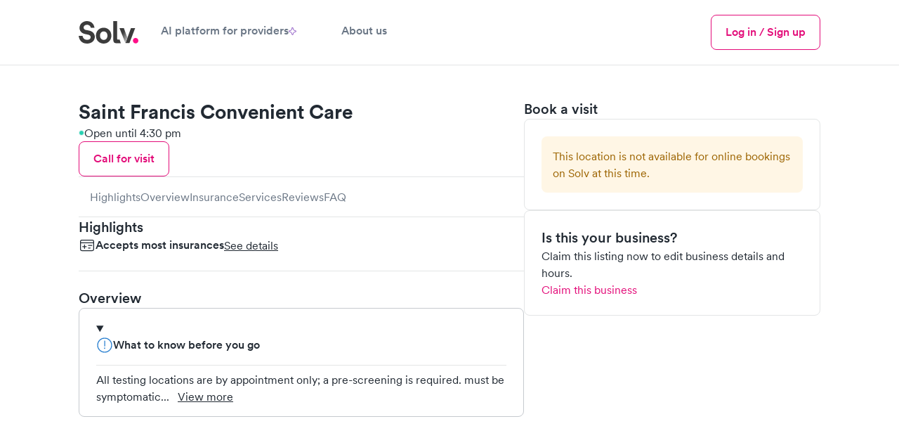

--- FILE ---
content_type: text/html; charset=utf-8
request_url: https://www.solvhealth.com/saint-francis-convenient-care-cape-girardeau-mo-0x8wj0
body_size: 18624
content:
<!DOCTYPE html><html lang="en" class="h-full text-gray-600 antialiased _1khoax60"><head><meta charSet="utf-8"/><meta name="viewport" content="width=device-width,initial-scale=1"/><meta name="sentry-trace" content="7c47b8955142d62182bff75f78911956-0b6ff0b13dca0635-1"/><meta name="baggage" content="sentry-environment=production,sentry-release=6f4fa47a5f5253a6e04b30bd7c7ea0fe55ab5606,sentry-public_key=a59d628f330d491dae64651e89dac19c,sentry-trace_id=7c47b8955142d62182bff75f78911956,sentry-sample_rate=1,sentry-transaction=GET%20https%3A%2F%2Fwww.solvhealth.com%2Fsaint-francis-convenient-care-cape-girardeau-mo-0x8wj0,sentry-sampled=true"/><title>Saint Francis Convenient Care - Lab Testing in Cape Girardeau, MO 63703 | Solv</title><meta name="description" content="Book a lab test with Saint Francis Convenient Care, a clinical laboratory offering a comprehensive array of routine and specialty lab testing services at 211 St Francis Dr, Saint Francis Medical Center, Cape Girardeau, MO, 63703. For more information and to schedule a visit, call Saint Francis Convenient Care at (573) 331‑4200 ."/><meta name="keywords" content="Saint Francis Convenient Care, Saint Francis Convenient Care, Cape Girardeau, Saint Francis Convenient Care 63703, lab testing Cape Girardeau, lab testing 63703, walk-in clinic Cape Girardeau, walk-in clinic 63703, Cape Girardeau MO clinic, 63703 clinic"/><meta property="og:type" content="business.business"/><meta property="og:image" content="/images/opengraph.png"/><meta property="og:url" content="https://www.solvhealth.com/saint-francis-convenient-care-cape-girardeau-mo-0x8wj0"/><meta property="og:title" content="Saint Francis Convenient Care - Lab Testing in Cape Girardeau, MO 63703 | Solv"/><meta property="og:description" content="Book an appointment at Saint Francis Convenient Care, located at 211 St Francis Dr, Saint Francis Medical Center in Cape Girardeau, MO. Saint Francis Convenient Care has 0 reviews on Solv."/><meta property="og:site_name" content="Solv"/><meta property="og:image:alt" content="Saint Francis Convenient Care - Cape Girardeau, MO"/><meta property="business:contact_data:street_address" content="211 St Francis Dr"/><meta property="business:contact_data:locality" content="Cape Girardeau, MO"/><meta property="business:contact_data:postal_code" content="63703"/><meta property="business:contact_data:country_name" content="United States"/><meta property="business:contact_data:latitude" content="37.3034048"/><meta property="business:contact_data:longitude" content="-89.5714474"/><meta property="fb:app_id" content="514222109004412"/><meta property="twitter:card" content="summary_large_image"/><meta property="twitter:site" content="@solvhealth"/><meta property="twitter:description" content="Book an appointment at Saint Francis Convenient Care, located at 211 St Francis Dr, Saint Francis Medical Center in Cape Girardeau, MO. Saint Francis Convenient Care has 0 reviews on Solv."/><meta name="apple-itunes-app" content="app-id=1464601606, app-argument=https://www.solvhealth.com//saint-francis-convenient-care-cape-girardeau-mo-0x8wj0"/><link rel="icon" type="text/png" href="https://assets.solvhealth.com/turbo/6f4fa47a5f5253a6e04b30bd7c7ea0fe55ab5606/build/_assets/favicon-3J4J2EYB.png"/><link rel="stylesheet" href="https://assets.solvhealth.com/turbo/6f4fa47a5f5253a6e04b30bd7c7ea0fe55ab5606/build/_assets/index-WUWYLNAN.css"/><link rel="stylesheet" href="https://assets.solvhealth.com/turbo/6f4fa47a5f5253a6e04b30bd7c7ea0fe55ab5606/build/_assets/app-3RD5PAFH.css"/><link rel="stylesheet" href="https://assets.solvhealth.com/turbo/6f4fa47a5f5253a6e04b30bd7c7ea0fe55ab5606/build/_assets/flickity-PZ6B65ND.css"/><link rel="stylesheet" href="https://assets.solvhealth.com/turbo/6f4fa47a5f5253a6e04b30bd7c7ea0fe55ab5606/build/_assets/nprogress-7QOI7RKF.css"/><link rel="preload" href="https://assets.solvhealth.com/fonts/circular-pro-2023/circular-pro-regular.woff" as="font" crossorigin="anonymous"/><link rel="preload" href="https://assets.solvhealth.com/fonts/circular-pro-2023/circular-pro-regular.woff2" as="font" crossorigin="anonymous"/><link rel="preload" href="https://assets.solvhealth.com/fonts/circular-pro-2023/circular-pro-medium.woff" as="font" crossorigin="anonymous"/><link rel="preload" href="https://assets.solvhealth.com/fonts/circular-pro-2023/circular-pro-medium.woff2" as="font" crossorigin="anonymous"/><link rel="preload" href="https://assets.solvhealth.com/fonts/circular-pro-2023/circular-pro-bold.woff" as="font" crossorigin="anonymous"/><link rel="preload" href="https://assets.solvhealth.com/fonts/circular-pro-2023/circular-pro-bold.woff2" as="font" crossorigin="anonymous"/><link rel="stylesheet" href="https://assets.solvhealth.com/turbo/6f4fa47a5f5253a6e04b30bd7c7ea0fe55ab5606/build/_assets/mapbox.custom-JJBMR4X4.css"/><style>
@font-face {
  font-family: "Circular Pro";
  font-display: swap;
  src: url("https://assets.solvhealth.com/fonts/circular-pro-2023/circular-pro-bold.woff2") format("woff2"),
    url("https://assets.solvhealth.com/fonts/circular-pro-2023/circular-pro-bold.woff") format("woff");
  font-style: normal;
  font-weight: 700;
}

@font-face {
  font-family: "Circular Pro";
  font-display: swap;
  src: url("https://assets.solvhealth.com/fonts/circular-pro-2023/circular-pro-medium.woff2") format("woff2"),
    url("https://assets.solvhealth.com/fonts/circular-pro-2023/circular-pro-medium.woff") format("woff");
  font-style: normal;
  font-weight: 500;
}

@font-face {
  font-family: "Circular Pro";
  font-display: swap;
  src: url("https://assets.solvhealth.com/fonts/circular-pro-2023/circular-pro-regular.woff2") format("woff2"),
    url("https://assets.solvhealth.com/fonts/circular-pro-2023/circular-pro-regular.woff") format("woff");
  font-style: normal;
  font-weight: 400;
}
</style><link rel="canonical" href="https://www.solvhealth.com/saint-francis-convenient-care-cape-girardeau-mo-0x8wj0"/></head><body class="h-full min-h-full"><script>window.process={env:{"PUBLIC_MAPP_URL":"https://www.solvhealth.com","PUBLIC_STRIPE_API_KEY":"pk_live_rHXxAGaubCMaOb3LSXdjNdhy","PUBLIC_GOOGLE_PLACES_API_KEY":"AIzaSyB_I-Wewrm9l6HRVYcm2o0X0DBAz57o1Dw","PUBLIC_GA4_MEASUREMENT_ID":"G-K1C1TD9TSH","PUBLIC_MAPBOX_TOKEN":"pk.eyJ1Ijoic29sdiIsImEiOiJjbDNjdzFkcmEwMmwzM2txZzA4b3R0amtnIn0._1UlXyORSTrfRX8Sb_Hw0g","PUBLIC_APP_ENV":"production","PUBLIC_DAILY_URL":"https://solv.daily.co","PUBLIC_STRIPE_BUY_RATE_API_KEY":"pk_live_51RKP2nDH05sKcmhXPHINsDvJvwKPKWTg0tdGbDeaYDBTNOq76fOBw8MlPdgW25ua7E4IcYdcoBrk64Yu3W015yXj00xpFGweDA","PUBLIC_SOURCE_VERSION":"6f4fa47a5f5253a6e04b30bd7c7ea0fe55ab5606"}}</script><main class="relative overflow-x-hidden pb-[var(--cdp-sticky-footer-with-safe-area-offset)] lg:pb-0"><nav class="border-b border-gray-200 bg-white sticky top-0 h-108px z-40"><div class="px-2 lg:px-6 xl:px-14 py-2"><div class="mx-auto max-w-7xl flex items-center justify-between"><div class="flex items-center gap-2 w-full z-40"><a class="_108ryg4 hri7kz3 hri7kz5 hri7kz7" href="/"><div class="hri7kz1"><div class="hri7kz2"><svg viewBox="8 8 85 32" fill="none" xmlns="http://www.w3.org/2000/svg" class="h-3 md:h-4"><path d="M85.234 35.842c0 2.133 1.763 3.91 3.878 3.91 2.203 0 3.877-1.777 3.877-3.91 0-2.134-1.762-3.912-3.877-3.912-2.203-.088-3.878 1.69-3.878 3.912Z" fill="#FF0E88"></path><path d="M30.56 17.6C29.942 13.244 27.034 8 19.72 8c-5.64 0-10.486 4.178-10.486 9.6 0 4.622 3.084 7.822 7.93 8.8l4.23.889c2.38.444 3.702 1.867 3.702 3.644 0 2.134-1.763 3.734-4.935 3.734-4.23 0-6.345-2.756-6.61-5.778H8C8.705 34.667 12.054 40 20.073 40 27.123 40 31 35.2 31 30.489c0-4.356-2.908-8-8.46-9.067l-4.23-.8c-2.203-.444-3.26-1.778-3.26-3.466 0-2.045 1.85-3.912 4.758-3.912 3.79 0 5.2 2.667 5.464 4.356h5.287Zm13.13 17.156c-2.732 0-5.288-2.045-5.288-6.045s2.556-6.044 5.288-6.044c2.731 0 5.287 2.044 5.287 6.044 0 4-2.556 6.045-5.287 6.045Zm-.126-17.334c-6.257 0-11.015 4.711-11.015 11.29C32.549 35.2 37.307 40 43.564 40c6.257 0 11.015-4.8 11.015-11.289-.088-6.578-4.758-11.289-11.015-11.289Zm20.62 22.045h-2.731c-3.878 0-4.23-3.29-4.23-6.49V8h5.64v25.067s-.176 1.244.97 1.244H66.3l1.776 5.156h-3.891Zm24.234-21.423L80.311 39.29h-5.64l7.755-21.245h5.992Z" fill="#3C3C3C"></path><path d="M77.44 31.822 72.33 17.955h-6.257l8.548 21.422 2.82-7.555Z" fill="url(#prefix__a)"></path><defs><linearGradient id="prefix__a" x1="71.304" y1="23.963" x2="81.319" y2="30.612" gradientUnits="userSpaceOnUse"><stop stop-color="#3C3C3C"></stop><stop offset="1" stop-color="#C9C9C9"></stop></linearGradient></defs></svg></div></div></a><div class="hidden md:flex items-center gap-2"><a class="_108ryg4 hri7kz3 hri7kz5 hri7kz7 muted font-medium border-0 border-white border-solid py-2 border-b-4 hover:text-bold flex flex-col items-center px-2 lg:px-4 active:text-brand-500 touch-manipulation whitespace-nowrap" href="https://www.solvhealth.com/for-providers"><div class="hri7kz1"><div class="hri7kz2"><div class="flex items-center gap-1">AI platform for providers<svg viewBox="0 0 38.2369 38.2369" fill="none" xmlns="http://www.w3.org/2000/svg" class="w-[11px] h-[11px]"><path d="M18.1806 0.652963C18.5028 -0.217655 19.7342 -0.217654 20.0563 0.652964L24.6308 13.0153C24.7321 13.289 24.9479 13.5048 25.2216 13.6061L37.584 18.1806C38.4546 18.5028 38.4546 19.7342 37.584 20.0563L25.2216 24.6308C24.9479 24.7321 24.7321 24.9479 24.6308 25.2216L20.0563 37.584C19.7342 38.4546 18.5028 38.4546 18.1806 37.584L13.6061 25.2216C13.5048 24.9479 13.289 24.7321 13.0153 24.6308L0.652963 20.0563C-0.217655 19.7342 -0.217654 18.5028 0.652964 18.1806L13.0153 13.6061C13.289 13.5048 13.5048 13.289 13.6061 13.0153L18.1806 0.652963Z" fill="none" stroke="#8145BD" stroke-width="3" stroke-linecap="round" stroke-linejoin="round"></path></svg></div></div></div></a><a class="_108ryg4 hri7kz3 hri7kz5 hri7kz7 muted font-medium border-0 border-white border-solid py-2 border-b-4 hover:text-bold flex flex-col items-center px-2 lg:px-4 active:text-brand-500 touch-manipulation whitespace-nowrap" href="https://www.solvhealth.com/about-us"><div class="hri7kz1"><div class="hri7kz2"><div class="flex items-center gap-1">About us</div></div></div></a></div><div class="flex-1"></div><a class="_108ryg4 hri7kz3 hri7kz5 hri7kz7" href="https://www.solvhealth.com/login"><div class="hri7kz1"><div class="hri7kz2"><button class="_108ryg4 hri7kz3 hri7kz5 hri7kz7 _11rhfic0 _11rhfic6 _11rhfic2 py-1 md:hidden"><div class="hri7kz1"><div class="hri7kz2">Log in</div></div></button></div></div></a><button type="button" class="-m-2 rounded-md p-3 text-gray-700"><div class="sr-only">Menu</div><svg xmlns="http://www.w3.org/2000/svg" fill="none" viewBox="0 0 24 24" stroke-width="1.5" stroke="currentColor" class="w-3 h-3 md:hidden"><path stroke-linecap="round" stroke-linejoin="round" d="M3.75 6.75h16.5M3.75 12h16.5m-16.5 5.25h16.5"></path></svg></button><button type="button" class="-m-2 rounded-md p-3 text-gray-700 hidden"><span class="sr-only">Close menu</span><svg width="1em" height="1em" viewBox="0 0 16 16" fill="none" xmlns="http://www.w3.org/2000/svg" class="w-3 h-3" aria-hidden="true"><path d="m3.382 2.18.081.071L8 6.787l4.537-4.536a.857.857 0 0 1 1.283 1.131l-.071.081L9.212 8l4.537 4.537a.857.857 0 0 1-1.132 1.283l-.08-.071L8 9.212l-4.537 4.537a.857.857 0 0 1-1.283-1.132l.071-.08L6.787 8 2.251 3.463A.857.857 0 0 1 3.295 2.12l.087.06Z" fill="currentColor"></path></svg></button><div style="position:fixed;top:1px;left:1px;width:1px;height:0;padding:0;margin:-1px;overflow:hidden;clip:rect(0, 0, 0, 0);white-space:nowrap;border-width:0;display:none"></div><div class="hidden md:flex items-center gap-1"><a class="_108ryg4 hri7kz3 hri7kz5 hri7kz7" href="https://www.solvhealth.com/login"><div class="hri7kz1"><div class="hri7kz2"><button class="_108ryg4 hri7kz3 hri7kz5 hri7kz7 _11rhfic0 _11rhfic6 _11rhfic2"><div class="hri7kz1"><div class="hri7kz2">Log in / Sign up</div></div></button></div></div></a></div></div></div><div class="md:hidden relative z-0 hidden"><div class="flex justify-between -mx-1"></div></div><div class="hidden"><div class="absolute z-30 py-4 -mt-2 m-auto left-0 right-0 max-w-7xl overflow-y-auto" style="height:calc(100vh - 100px)"><div class="border-b-gray-200 border-b border-t border-gray-200 top-2"><div class="bg-white p-4"><div class="flex flex-col gap-y-2 mx-auto"><div class="grid grid-cols-3 gap-y-4 gap-x-2"><div class="flex flex-col"><p class="_55ozb5x _55ozb514 _1hqyddnhc font-bold text-left">URGENT CARE</p><div class="pt-2"><button class="flex items-center w-3/5 justify-between" id="headlessui-disclosure-button-:Rmekp:" type="button" aria-expanded="false" data-headlessui-state=""><p class="_55ozb5x _55ozb513 pr-1">Urgent care</p><svg width="24" height="24" viewBox="0 0 24 24" fill="none" xmlns="http://www.w3.org/2000/svg" class=""><path d="m17.814 9-5.657 5.657L6.5 9" stroke="currentColor" stroke-width="1.25" stroke-linecap="round" stroke-linejoin="round"></path></svg></button></div><div class="pt-2"><button class="flex items-center w-3/5 justify-between" id="headlessui-disclosure-button-:Rqekp:" type="button" aria-expanded="false" data-headlessui-state=""><p class="_55ozb5x _55ozb513 pr-1">Pediatric urgent care</p><svg width="24" height="24" viewBox="0 0 24 24" fill="none" xmlns="http://www.w3.org/2000/svg" class=""><path d="m17.814 9-5.657 5.657L6.5 9" stroke="currentColor" stroke-width="1.25" stroke-linecap="round" stroke-linejoin="round"></path></svg></button></div><div class="pt-2"><button class="flex items-center w-3/5 justify-between" id="headlessui-disclosure-button-:Ruekp:" type="button" aria-expanded="false" data-headlessui-state=""><p class="_55ozb5x _55ozb513 pr-1">Telemedicine</p><svg width="24" height="24" viewBox="0 0 24 24" fill="none" xmlns="http://www.w3.org/2000/svg" class=""><path d="m17.814 9-5.657 5.657L6.5 9" stroke="currentColor" stroke-width="1.25" stroke-linecap="round" stroke-linejoin="round"></path></svg></button></div></div><div class="flex flex-col"><p class="_55ozb5x _55ozb514 _1hqyddnhc font-bold text-left">EVERYDAY HEALTH</p><a class="hover:text-brand-500 pt-2 text-left" href="https://www.solvhealth.com/mental-health">Mental health</a><a class="hover:text-brand-500 pt-2 text-left" href="https://www.solvhealth.com/medical-weight-loss">Weight loss</a><a class="hover:text-brand-500 pt-2 text-left" href="https://www.solvhealth.com/prescription-discount">Prescription discounts</a><div class="pt-2"><button class="flex items-center w-3/5 justify-between" id="headlessui-disclosure-button-:R1imkp:" type="button" aria-expanded="false" data-headlessui-state=""><p class="_55ozb5x _55ozb513 pr-1">DOT physicals</p><svg width="24" height="24" viewBox="0 0 24 24" fill="none" xmlns="http://www.w3.org/2000/svg" class=""><path d="m17.814 9-5.657 5.657L6.5 9" stroke="currentColor" stroke-width="1.25" stroke-linecap="round" stroke-linejoin="round"></path></svg></button></div><div class="pt-2"><button class="flex items-center w-3/5 justify-between" id="headlessui-disclosure-button-:R1mmkp:" type="button" aria-expanded="false" data-headlessui-state=""><p class="_55ozb5x _55ozb513 pr-1">Ear wax cleaning</p><svg width="24" height="24" viewBox="0 0 24 24" fill="none" xmlns="http://www.w3.org/2000/svg" class=""><path d="m17.814 9-5.657 5.657L6.5 9" stroke="currentColor" stroke-width="1.25" stroke-linecap="round" stroke-linejoin="round"></path></svg></button></div><div class="pt-2"><button class="flex items-center w-3/5 justify-between" id="headlessui-disclosure-button-:R1qmkp:" type="button" aria-expanded="false" data-headlessui-state=""><p class="_55ozb5x _55ozb513 pr-1">School physicals</p><svg width="24" height="24" viewBox="0 0 24 24" fill="none" xmlns="http://www.w3.org/2000/svg" class=""><path d="m17.814 9-5.657 5.657L6.5 9" stroke="currentColor" stroke-width="1.25" stroke-linecap="round" stroke-linejoin="round"></path></svg></button></div></div><div class="flex flex-col"><p class="_55ozb5x _55ozb514 _1hqyddnhc font-bold text-left">LAB TESTS</p><div class="pt-2"><button class="flex items-center w-3/5 justify-between" id="headlessui-disclosure-button-:R16ukp:" type="button" aria-expanded="false" data-headlessui-state=""><p class="_55ozb5x _55ozb513 pr-1">Allergy testing</p><svg width="24" height="24" viewBox="0 0 24 24" fill="none" xmlns="http://www.w3.org/2000/svg" class=""><path d="m17.814 9-5.657 5.657L6.5 9" stroke="currentColor" stroke-width="1.25" stroke-linecap="round" stroke-linejoin="round"></path></svg></button></div><div class="pt-2"><button class="flex items-center w-3/5 justify-between" id="headlessui-disclosure-button-:R1aukp:" type="button" aria-expanded="false" data-headlessui-state=""><p class="_55ozb5x _55ozb513 pr-1">COVID testing</p><svg width="24" height="24" viewBox="0 0 24 24" fill="none" xmlns="http://www.w3.org/2000/svg" class=""><path d="m17.814 9-5.657 5.657L6.5 9" stroke="currentColor" stroke-width="1.25" stroke-linecap="round" stroke-linejoin="round"></path></svg></button></div><div class="pt-2"><button class="flex items-center w-3/5 justify-between" id="headlessui-disclosure-button-:R1eukp:" type="button" aria-expanded="false" data-headlessui-state=""><p class="_55ozb5x _55ozb513 pr-1">Diabetes testing</p><svg width="24" height="24" viewBox="0 0 24 24" fill="none" xmlns="http://www.w3.org/2000/svg" class=""><path d="m17.814 9-5.657 5.657L6.5 9" stroke="currentColor" stroke-width="1.25" stroke-linecap="round" stroke-linejoin="round"></path></svg></button></div><div class="pt-2"><button class="flex items-center w-3/5 justify-between" id="headlessui-disclosure-button-:R1iukp:" type="button" aria-expanded="false" data-headlessui-state=""><p class="_55ozb5x _55ozb513 pr-1">Drug testing</p><svg width="24" height="24" viewBox="0 0 24 24" fill="none" xmlns="http://www.w3.org/2000/svg" class=""><path d="m17.814 9-5.657 5.657L6.5 9" stroke="currentColor" stroke-width="1.25" stroke-linecap="round" stroke-linejoin="round"></path></svg></button></div><div class="pt-2"><button class="flex items-center w-3/5 justify-between" id="headlessui-disclosure-button-:R1mukp:" type="button" aria-expanded="false" data-headlessui-state=""><p class="_55ozb5x _55ozb513 pr-1">Pregnancy testing</p><svg width="24" height="24" viewBox="0 0 24 24" fill="none" xmlns="http://www.w3.org/2000/svg" class=""><path d="m17.814 9-5.657 5.657L6.5 9" stroke="currentColor" stroke-width="1.25" stroke-linecap="round" stroke-linejoin="round"></path></svg></button></div><div class="pt-2"><button class="flex items-center w-3/5 justify-between" id="headlessui-disclosure-button-:R1qukp:" type="button" aria-expanded="false" data-headlessui-state=""><p class="_55ozb5x _55ozb513 pr-1">STD testing</p><svg width="24" height="24" viewBox="0 0 24 24" fill="none" xmlns="http://www.w3.org/2000/svg" class=""><path d="m17.814 9-5.657 5.657L6.5 9" stroke="currentColor" stroke-width="1.25" stroke-linecap="round" stroke-linejoin="round"></path></svg></button></div><div class="pt-2"><button class="flex items-center w-3/5 justify-between" id="headlessui-disclosure-button-:R1uukp:" type="button" aria-expanded="false" data-headlessui-state=""><p class="_55ozb5x _55ozb513 pr-1">Strep test</p><svg width="24" height="24" viewBox="0 0 24 24" fill="none" xmlns="http://www.w3.org/2000/svg" class=""><path d="m17.814 9-5.657 5.657L6.5 9" stroke="currentColor" stroke-width="1.25" stroke-linecap="round" stroke-linejoin="round"></path></svg></button></div></div></div></div></div></div></div></div></div></nav><div class="fixed w-full bg-white z-40 border-t border-gray-300 lg:hidden pl-1 pr-1 pt-1 pb-1 bottom-0 !pb-[var(--p1-with-safe-area-inset-bottom)]"><div class="w-[90%] mx-auto flex items-center justify-between"><div class="flex flex-col"><p class="_55ozb5x _55ozb514 text-xs">Book online at other nearby clinics</p></div><a class="_108ryg4 hri7kz3 hri7kz5 hri7kz7 _11rhfic0 _11rhfic6 _11rhfic1 bg-brand text-white py-1.5 px-3 rounded" href="/r/search"><div class="hri7kz1"><div class="hri7kz2">Find bookable clinics</div></div></a></div></div><script type="application/ld+json">{"@context":"https://schema.org","@type":"MedicalClinic","@id":"https://www.solvhealth.com/saint-francis-convenient-care-cape-girardeau-mo-0x8wj0#MedicalClinic","url":"https://www.solvhealth.com/saint-francis-convenient-care-cape-girardeau-mo-0x8wj0","name":"Saint Francis Convenient Care","parentOrganization":"","sameAs":["http://www.sfmc.net/service/emergency-urgent-care-services/"],"logo":"","knowsLanguage":"en-us","contactPoint":[{"@type":"ContactPoint","telephone":"(573) 331‑4200","contactType":"customer service","contactOption":"TollFree","availableLanguage":["English"],"@id":"https://www.solvhealth.com/saint-francis-convenient-care-cape-girardeau-mo-0x8wj0#ContactPoint"}],"description":"Book a lab test with Saint Francis Convenient Care, a clinical laboratory offering a comprehensive array of routine and specialty lab testing services at 211 St Francis Dr, Saint Francis Medical Center, Cape Girardeau, MO, 63703. For more information and to schedule a visit, call Saint Francis Convenient Care at (573) 331‑4200 .","medicalSpecialty":"Lab Testing","knowsAbout":"Lab Testing","telephone":"(573) 331‑4200","address":{"@type":"PostalAddress","postalCode":"63703","streetAddress":"211 St Francis Dr, Saint Francis Medical Center","addressCountry":{"@type":"Country","name":"US"},"addressRegion":"MO","addressLocality":"Cape Girardeau","@id":"https://www.solvhealth.com/saint-francis-convenient-care-cape-girardeau-mo-0x8wj0#address"},"geo":{"@type":"GeoCoordinates","latitude":37.3034048,"longitude":-89.5714474,"@id":"{canonicalUrl}#GeoCoordinates"},"hasMap":"https://www.google.com/maps/place/?q=place_id:ChIJ_7CzKavpwIcRURAm2UV96uc","areaServed":{"@type":"Place","name":"Cape Girardeau, MO","@id":"https://www.solvhealth.com/saint-francis-convenient-care-cape-girardeau-mo-0x8wj0#Place"},"isAcceptingNewPatients":false,"paymentAccepted":"","currenciesAccepted":"USD","priceRange":"$100-$200 average base self-pay visit price","amenityFeature":[{"@type":"LocationFeatureSpecification","name":"Walk-in patients"}],"openingHoursSpecification":[{"@type":"OpeningHoursSpecification","dayOfWeek":"Sunday","opens":"10:00:00","closes":"14:00:00"},{"@type":"OpeningHoursSpecification","dayOfWeek":"Monday","opens":"08:00:00","closes":"16:30:00"},{"@type":"OpeningHoursSpecification","dayOfWeek":"Tuesday","opens":"08:00:00","closes":"16:30:00"},{"@type":"OpeningHoursSpecification","dayOfWeek":"Wednesday","opens":"08:00:00","closes":"16:30:00"},{"@type":"OpeningHoursSpecification","dayOfWeek":"Thursday","opens":"08:00:00","closes":"16:30:00"},{"@type":"OpeningHoursSpecification","dayOfWeek":"Friday","opens":"08:00:00","closes":"16:30:00"},{"@type":"OpeningHoursSpecification","dayOfWeek":"Saturday","opens":"10:00:00","closes":"14:00:00"}],"review":[],"subjectOf":{"@type":"FAQPage","name":"Common questions about Saint Francis Convenient Care","mainEntity":[{"@type":"Question","acceptedAnswer":{"@type":"Answer","text":"Currently Solv doesn't have any ratings or reviews for Saint Francis Convenient Care. If you have been a patient of this medical lab, be the first to leave a review!","@id":"https://www.solvhealth.com/saint-francis-convenient-care-cape-girardeau-mo-0x8wj0#Answer1"},"name":"How do patients rate Saint Francis Convenient Care in reviews?","@id":"https://www.solvhealth.com/saint-francis-convenient-care-cape-girardeau-mo-0x8wj0#Question1"},{"@type":"Question","acceptedAnswer":{"@type":"Answer","text":"Most lab tests require advanced appointments rather than just walking in. To schedule an appointment with Saint Francis Convenient Care, please contact the facility directly.","@id":"https://www.solvhealth.com/saint-francis-convenient-care-cape-girardeau-mo-0x8wj0#Answer2"},"name":"How do I make a booking at Saint Francis Convenient Care?","@id":"https://www.solvhealth.com/saint-francis-convenient-care-cape-girardeau-mo-0x8wj0#Question2"},{"@type":"Question","acceptedAnswer":{"@type":"Answer","text":"Depending on which lab test you need and whether or not it has been ordered by a healthcare provider, insurance may or may not cover the cost of the test. If you intend to use your health insurance, it is best to either consult your insurance carrier, or call the testing lab directly to review details.","@id":"https://www.solvhealth.com/saint-francis-convenient-care-cape-girardeau-mo-0x8wj0#Answer3"},"name":"What insurance does Saint Francis Convenient Care accept?","@id":"https://www.solvhealth.com/saint-francis-convenient-care-cape-girardeau-mo-0x8wj0#Question3"},{"@type":"Question","acceptedAnswer":{"@type":"Answer","text":"The cost of lab tests really vary based on the type of test needed. Some tests could cost as little as $10-20 while others cost more than $500. It is best to contact the lab directly to determine your specific cost, or out of pocket cost (if you are using insurance).","@id":"https://www.solvhealth.com/saint-francis-convenient-care-cape-girardeau-mo-0x8wj0#Answer4"},"name":"How much do lab tests cost at Saint Francis Convenient Care","@id":"https://www.solvhealth.com/saint-francis-convenient-care-cape-girardeau-mo-0x8wj0#Question4"},{"@type":"Question","acceptedAnswer":{"@type":"Answer","text":"Saint Francis Convenient Care is located at 211 St Francis Dr in Cape Girardeau and serves patients throughout the area.","@id":"https://www.solvhealth.com/saint-francis-convenient-care-cape-girardeau-mo-0x8wj0#Answer5"},"name":"Where is Saint Francis Convenient Care located?","@id":"https://www.solvhealth.com/saint-francis-convenient-care-cape-girardeau-mo-0x8wj0#Question5"},{"@type":"Question","acceptedAnswer":{"@type":"Answer","text":"Yes. Saint Francis Convenient Care is open on weekends including Saturday 10:00 am - 2:00 pm and Sunday 10:00 am - 2:00 pm.","@id":"https://www.solvhealth.com/saint-francis-convenient-care-cape-girardeau-mo-0x8wj0#Answer6"},"name":"Is Saint Francis Convenient Care open on the weekends?","@id":"https://www.solvhealth.com/saint-francis-convenient-care-cape-girardeau-mo-0x8wj0#Question6"}]}}</script><form method="post" action="/saint-francis-convenient-care-cape-girardeau-mo-0x8wj0"><div class="flex lg:block xl:px-8"><div class="lg:p-6 w-full"><div class="mx-auto max-w-7xl flex flex-col lg:flex-row lg:gap-6"><div class="lg:w-[40%] lg:max-w-[40%] w-full order-first lg:order-last"><div class="block lg:hidden"><div class="p-2"><div class="flex justify-between w-full gap-1"><div class="flex flex-col gap-1"><h1 class="text-lg md:text-2xl font-bold leading-lg md:leading-2xl">Saint Francis Convenient Care</h1><div class="flex gap-1 items-center"><div class="w-1 h-1 rounded-full border bg-positive border-positive-100"></div><p>Open until 4:30 pm</p></div><button class="_108ryg4 hri7kz3 hri7kz5 hri7kz7 _11rhfic0 _11rhfic6 _11rhfic2" type="button"><div class="hri7kz1"><div class="hri7kz2">Call for visit</div></div></button></div></div></div><div class="pb-2"><div class="border-t border-b border-gray-200 gap-3 py-2 bg-white overflow-auto"><div class="px-2 flex gap-3"><div class="block lg:hidden"><button type="button" class="text-black whitespace-nowrap">Book</button></div><button type="button" class="text-gray-500 whitespace-nowrap">Highlights</button><button type="button" class="text-gray-500 whitespace-nowrap">Overview</button><button type="button" class="text-gray-500 whitespace-nowrap">Insurance</button><button type="button" class="text-gray-500 whitespace-nowrap">Services</button><button type="button" class="text-gray-500 whitespace-nowrap">Reviews</button><button type="button" class="text-gray-500 whitespace-nowrap">FAQ</button><div class="pr-1"></div></div></div></div></div><div class="cdp-section-book"><div class="sticky-outer-wrapper"><div class="sticky-inner-wrapper" style="position:relative;top:0px"><div class="px-2 lg:px-0"><div class="flex flex-col bg-critical-300 top-1 gap-3"><div class="flex flex-col gap-2"><h2 class="_55ozb5x _55ozb5z font-medium text-h3">Book a visit</h2><div class="flex flex-col gap-2 rounded border border-gray-200 p-3"><div class="text-left"><div><div data-reach-alert="" aria-hidden="true"><div class="_1axu3m10 _1axu3m11 _1axu3m14 flex flex-col warning"><div class="_1axu3m1b _1axu3m1e"><div class="_1axu3m1g"><div class="_1axu3m1h"><div class="_55ozb5x _55ozb511"></div><div class="_55ozb5x _55ozb513">This location is not available for online bookings on Solv at this time.</div></div></div></div></div></div></div></div></div></div><div class="flex flex-col gap-2 p-3 border border-gray-200 rounded"><div class="flex flex-col gap-1"><h3 class="_55ozb5x _55ozb510 font-medium">Is this your business?</h3><p>Claim this listing now to edit business details and hours.</p></div><a href="https://solvhealth.com/for-providers/claim/form" class="text-brand">Claim this business</a></div><div class="justify-start hidden lg:flex"></div></div></div></div></div><div class="h-3 w-full"></div><div role="separator" class="a2ss9v1 -mx-2 block md:hidden"><div class="a2ss9v0"></div></div><div class="h-3 w-full"></div></div></div><div class="flex flex-col lg:w-[60%] lg:min-w-[60%] w-full lg:gap-3 order-last lg:order-first"><div class="hidden lg:flex flex-col gap-3"><div class="flex justify-between w-full gap-1"><div class="flex flex-col gap-1"><h1 class="text-lg md:text-2xl font-bold leading-lg md:leading-2xl">Saint Francis Convenient Care</h1><div class="flex gap-1 items-center"><div class="w-1 h-1 rounded-full border bg-positive border-positive-100"></div><p>Open until 4:30 pm</p></div><button class="_108ryg4 hri7kz3 hri7kz5 hri7kz7 _11rhfic0 _11rhfic6 _11rhfic2" type="button"><div class="hri7kz1"><div class="hri7kz2">Call for visit</div></div></button></div></div><div class="border-t border-b border-gray-200 gap-3 py-2 bg-white overflow-auto"><div class="px-2 flex gap-3"><div class="block lg:hidden"><button type="button" class="text-black whitespace-nowrap">Book</button></div><button type="button" class="text-gray-500 whitespace-nowrap">Highlights</button><button type="button" class="text-gray-500 whitespace-nowrap">Overview</button><button type="button" class="text-gray-500 whitespace-nowrap">Insurance</button><button type="button" class="text-gray-500 whitespace-nowrap">Services</button><button type="button" class="text-gray-500 whitespace-nowrap">Reviews</button><button type="button" class="text-gray-500 whitespace-nowrap">FAQ</button><div class="pr-1"></div></div></div></div><div class="flex flex-col px-2 lg:p-0"><div class="cdp-section-highlights"><div class="flex flex-col gap-3"><h2 class="_55ozb5x _55ozb5z font-medium text-h3">Highlights</h2><div class="flex flex-col gap-2"><button type="button" class="cursor-pointer"><div class="flex flex-col xs:flex-row gap-0.5 sm:gap-1 items-start xs:items-center"><div class="flex gap-0.5 sm:gap-1 items-center"><svg width="1em" height="1em" viewBox="0 0 24 24" fill="none" xmlns="http://www.w3.org/2000/svg" class="h-3 w-3"><path d="M2.625 6.5a2 2 0 0 1 2-2h14.75a2 2 0 0 1 2 2v11a2 2 0 0 1-2 2H4.625a2 2 0 0 1-2-2v-11ZM2.625 8.25h18.75M18.875 12h-5M16.375 15.75h-2.5M8.25 11.375v5M5.75 13.875h5" stroke="currentColor" stroke-width="1.25" stroke-linecap="round" stroke-linejoin="round"></path></svg><p class="font-medium">Accepts most insurances</p></div><div class="pl-4 xs:pl-0"><u>See details</u></div></div></button></div></div><div class="h-3 w-full"></div><div role="separator" class="a2ss9v1 -mx-2 md:mx-0"><div class="a2ss9v0"></div></div><div class="h-3 w-full"></div></div><div class="cdp-section-overview"><div class="flex flex-col gap-3"><h2 class="_55ozb5x _55ozb5z font-medium text-h3">Overview</h2><div class="flex flex-col gap-2"><div class="flex flex-col gap-3"><details open="" class="accordion-item relative flex flex-col rounded-md border border-gray-300 rounded"><summary class="cursor-pointer  px-3 py-2"><div class="flex justify-between items-center"><div class="flex items-center gap-1"><svg width="1em" height="1em" viewBox="0 0 24 24" fill="none" xmlns="http://www.w3.org/2000/svg" class="text-info h-3 w-3"><path d="M12 16a.333.333 0 1 0 0 .665.333.333 0 0 0 0-.665Z" fill="currentColor" stroke="currentColor" stroke-width="1.25" stroke-linecap="round" stroke-linejoin="round"></path><path d="M12 13.333V6" stroke="currentColor" stroke-width="1.25" stroke-linecap="round"></path><path d="M2 12a10 10 0 1 0 20 0 10 10 0 0 0-20 0Z" stroke="currentColor" stroke-width="1.25"></path></svg><p class="_55ozb5x _55ozb515 font-medium">What to know before you go</p></div></div></summary><div class="px-3 pb-2 space-y-1"><div role="separator" class="a2ss9v1"><div class="a2ss9v0"></div></div><span class="block sm:hidden"><!--$--><p class="space-y-1">All testing locations are by appointment only; a pre-screening is... <button class="underline ml-1" type="button">View more</button></p><!--/$--></span><span class="hidden sm:block"><!--$--><p class="space-y-1">All testing locations are by appointment only; a pre-screening is required. must be symptomatic... <button class="underline ml-1" type="button">View more</button></p><!--/$--></span></div></details><div><div class="relative overflow-hidden" style="height:150px"><div></div><div class="absolute left-0 top-0 w-full h-screen max-h-full bg-gradient-to-t from-white"></div></div><button class="_108ryg4 hri7kz3 hri7kz5 hri7kz7"><div class="hri7kz1"><div class="hri7kz2"><p class="text-base leading-sm underline mt-3">View more</p></div></div></button></div></div></div><div class="flex flex-col gap-3"><div><h3 class="_55ozb5x _55ozb510 text-h4 mb-1">Location</h3><div class="flex flex-col gap-3"><div class="flex flex-col rounded border border-gray-200 gap-2"><div><div class="flex items-center justify-center h-[249px] w-full bg-[#e5e4df] -mb-2"><svg width="32" height="32" viewBox="0 0 32 32" fill="none" xmlns="http://www.w3.org/2000/svg"><path d="M15.4998 2.00781C18.1078 2.00781 20.6089 3.04382 22.4531 4.88793C24.2972 6.73204 25.3332 9.23319 25.3332 11.8411C25.3332 16.5772 17.8569 27.1768 15.9427 29.8136C15.8917 29.8831 15.825 29.9397 15.7481 29.9787C15.6711 30.0177 15.5861 30.038 15.4998 30.038C15.4136 30.038 15.3285 30.0177 15.2516 29.9787C15.1747 29.9397 15.108 29.8831 15.057 29.8136C13.1428 27.1768 5.6665 16.5772 5.6665 11.8411C5.6665 9.23319 6.70251 6.73204 8.54662 4.88793C10.3907 3.04382 12.8919 2.00781 15.4998 2.00781Z" fill="#CE2424"></path><path d="M10.6665 11.487C10.6665 12.7927 11.1852 14.0449 12.1084 14.9682C13.0317 15.8914 14.2839 16.4101 15.5896 16.4101C16.8953 16.4101 18.1475 15.8914 19.0707 14.9682C19.994 14.0449 20.5127 12.7927 20.5127 11.487C20.5127 10.1814 19.994 8.92916 19.0707 8.0059C18.1475 7.08264 16.8953 6.56396 15.5896 6.56396C14.2839 6.56396 13.0317 7.08264 12.1084 8.0059C11.1852 8.92916 10.6665 10.1814 10.6665 11.487Z" fill="white"></path></svg></div></div><div class="flex gap-2 p-2 flex-row"><div class="flex-auto"><p class="font-medium">211 St Francis Dr</p><p class="text-gray-500">Saint Francis Medical Center</p><p class="text-gray-500">Cape Girardeau<!-- -->, <!-- -->MO<!-- -->, <!-- -->63703</p></div><div class="flex flex-col md:flex-row md:items-start"><div class="flex flex-col md:flex-1 gap-1"><a href="https://maps.google.com//?f=d&amp;ll=37.3034048%2C-89.5714474&amp;view=map&amp;q=Saint+Francis+Convenient+Care&amp;daddr=211+St+Francis+Dr%2C+Saint+Francis+Medical+Center%2C+Cape+Girardeau%2C+MO+63703&amp;address=211+St+Francis+Dr%2C+Saint+Francis+Medical+Center%2C+Cape+Girardeau%2C+MO+63703" target="_blank" class="flex gap-1 items-center text-brand" rel="noreferrer"><svg width="1em" height="1em" viewBox="0 0 24 24" fill="none" xmlns="http://www.w3.org/2000/svg" class="h-2 w-2"><path d="M8.347 8.881a3.278 3.278 0 1 0 6.556 0 3.278 3.278 0 0 0-6.556 0v0Z" stroke="currentColor" stroke-width="1.25" stroke-linecap="round" stroke-linejoin="round"></path><path d="M11.625 1.506A7.375 7.375 0 0 1 19 8.88c0 3.552-5.607 11.502-7.043 13.48a.41.41 0 0 1-.664 0C9.857 20.382 4.25 12.432 4.25 8.88a7.375 7.375 0 0 1 7.375-7.375Z" stroke="currentColor" stroke-width="1.25" stroke-linecap="round" stroke-linejoin="round"></path></svg> Get directions</a></div></div></div></div><div class="flex flex-col gap-1"><div class="flex flex-col gap-0"><h3 class="_55ozb5x _55ozb510 text-h4">Office hours</h3><p class="_55ozb5x _55ozb513 _55ozb519">Central Standard Time (CDT)</p></div><div class="flex flex-col gap-1"><div class="grid grid-cols-7 gap-2"><p class="font-medium">Sun</p><div class="flex gap-2 w-[280px]"><p class="col-span-4">10:00 am - 2:00 pm</p></div></div><div class="grid grid-cols-7 gap-2"><p class="font-medium">Mon</p><div class="flex gap-2 w-[280px]"><p class="col-span-4 font-medium">8:00 am - 4:30 pm</p><p class="font-medium col-span-2 text-positive-500">Open now</p></div></div><div class="grid grid-cols-7 gap-2"><p class="font-medium">Tue</p><div class="flex gap-2 w-[280px]"><p class="col-span-4">8:00 am - 4:30 pm</p></div></div><div class="grid grid-cols-7 gap-2"><p class="font-medium">Wed</p><div class="flex gap-2 w-[280px]"><p class="col-span-4">8:00 am - 4:30 pm</p></div></div><div class="grid grid-cols-7 gap-2"><p class="font-medium">Thu</p><div class="flex gap-2 w-[280px]"><p class="col-span-4">8:00 am - 4:30 pm</p></div></div><div class="grid grid-cols-7 gap-2"><p class="font-medium">Fri</p><div class="flex gap-2 w-[280px]"><p class="col-span-4">8:00 am - 4:30 pm</p></div></div><div class="grid grid-cols-7 gap-2"><p class="font-medium">Sat</p><div class="flex gap-2 w-[280px]"><p class="col-span-4">10:00 am - 2:00 pm</p></div></div></div></div></div></div></div></div><div class="h-3 w-full"></div><div role="separator" class="a2ss9v1 -mx-2 block md:hidden"><div class="a2ss9v0"></div></div><div class="h-3 w-full"></div></div><div class="cdp-section-insurance"><div class="flex flex-col gap-3"><h2 class="_55ozb5x _55ozb5z font-medium text-h3">Insurance and payments</h2><div class="flex flex-col gap-1"><h3 class="_55ozb5x _55ozb510 text-h4">Insurance</h3><p>Insurance is accepted as payment for visits and services at this clinic.</p></div></div><div class="h-3 w-full"></div><div role="separator" class="a2ss9v1 -mx-2 block md:hidden"><div class="a2ss9v0"></div></div><div class="h-3 w-full"></div></div><div class="cdp-section-services"><div class="flex flex-col gap-3"><h2 class="_55ozb5x _55ozb5z font-medium text-h3">Services</h2><div class="flex flex-col gap-2"><div class="flex flex-col gap-2"></div><div class="flex flex-col rounded border border-gray-200 p-2"><div class="flex justify-between cursor-pointer"><p class="font-medium">X-ray (arms, hands, legs, or feet)</p><div class="text-h2"><svg width="1em" height="1em" viewBox="0 0 24 24" fill="none" xmlns="http://www.w3.org/2000/svg"><path d="m17.814 9-5.657 5.657L6.5 9" stroke="currentColor" stroke-width="1.25" stroke-linecap="round" stroke-linejoin="round"></path></svg></div></div></div><div class="flex flex-col rounded border border-gray-200 p-2"><div class="flex justify-between cursor-pointer"><p class="font-medium">X-ray (chest)</p><div class="text-h2"><svg width="1em" height="1em" viewBox="0 0 24 24" fill="none" xmlns="http://www.w3.org/2000/svg"><path d="m17.814 9-5.657 5.657L6.5 9" stroke="currentColor" stroke-width="1.25" stroke-linecap="round" stroke-linejoin="round"></path></svg></div></div></div><div class="flex flex-col rounded border border-gray-200 p-2"><div class="flex justify-between cursor-pointer"><p class="font-medium">Flu shot</p><div class="text-h2"><svg width="1em" height="1em" viewBox="0 0 24 24" fill="none" xmlns="http://www.w3.org/2000/svg"><path d="m17.814 9-5.657 5.657L6.5 9" stroke="currentColor" stroke-width="1.25" stroke-linecap="round" stroke-linejoin="round"></path></svg></div></div></div><div class="flex flex-col rounded border border-gray-200 p-2"><div class="flex justify-between cursor-pointer"><p class="font-medium">School physicals</p><div class="text-h2"><svg width="1em" height="1em" viewBox="0 0 24 24" fill="none" xmlns="http://www.w3.org/2000/svg"><path d="m17.814 9-5.657 5.657L6.5 9" stroke="currentColor" stroke-width="1.25" stroke-linecap="round" stroke-linejoin="round"></path></svg></div></div></div><div class="flex flex-col rounded border border-gray-200 p-2"><div class="flex justify-between cursor-pointer"><p class="font-medium">Sports physicals</p><div class="text-h2"><svg width="1em" height="1em" viewBox="0 0 24 24" fill="none" xmlns="http://www.w3.org/2000/svg"><path d="m17.814 9-5.657 5.657L6.5 9" stroke="currentColor" stroke-width="1.25" stroke-linecap="round" stroke-linejoin="round"></path></svg></div></div></div><div class="flex flex-col rounded border border-gray-200 p-2"><div class="flex justify-between cursor-pointer"><p class="font-medium">Laceration repair (stitches)</p><div class="text-h2"><svg width="1em" height="1em" viewBox="0 0 24 24" fill="none" xmlns="http://www.w3.org/2000/svg"><path d="m17.814 9-5.657 5.657L6.5 9" stroke="currentColor" stroke-width="1.25" stroke-linecap="round" stroke-linejoin="round"></path></svg></div></div></div><button class="_108ryg4 hri7kz3 hri7kz5 hri7kz7 _11rhfic0 _11rhfic6 _11rhfic2" type="button"><div class="hri7kz1"><div class="hri7kz2">View other services</div></div></button><div><p class="_55ozb5x _55ozb518 _55ozb519">Solv makes no guarantees regarding the accuracy or completeness of pricing information, as it is subject to the partner&#x27;s discretion. Prices don&#x27;t guarantee availability. If you decide to use your insurance for your visit and the claim is fully processed, the clinic may not be able to revert to a self-pay rate, depending on insurance carrier and plan. Taxes may apply.</p></div></div></div><div class="h-3 w-full"></div><div role="separator" class="a2ss9v1 -mx-2 block md:hidden"><div class="a2ss9v0"></div></div><div class="h-3 w-full"></div></div><div class="cdp-section-reviews"><div class="flex flex-col gap-3"><h2 class="_55ozb5x _55ozb5z font-medium text-h3">Patient ratings and reviews</h2><div class="flex flex-col gap-2"><div class="flex gap-2 items-center"><div class="flex"><div class="relative xymvl4 _1hqyddn17o"><span class="absolute inset-0 flex items-center"><svg width="1em" height="1em" viewBox="0 0 24 24" fill="none" xmlns="http://www.w3.org/2000/svg" class="_1hqyddnhk _1hqyddn17o _1hqyddn1bo"><path d="m12.002 17.27 4.658 2.811a.75.75 0 0 0 1.118-.812l-1.236-5.3 4.116-3.565a.75.75 0 0 0-.428-1.314l-5.418-.46-2.12-5a.75.75 0 0 0-1.381 0l-2.12 5-5.418.46a.75.75 0 0 0-.428 1.314l4.116 3.566-1.236 5.299a.75.75 0 0 0 1.118.812l4.659-2.811Z" fill="currentColor"></path></svg><svg width="1em" height="1em" viewBox="0 0 24 24" fill="none" xmlns="http://www.w3.org/2000/svg" class="_1hqyddnhk _1hqyddn17o _1hqyddn1bo"><path d="m12.002 17.27 4.658 2.811a.75.75 0 0 0 1.118-.812l-1.236-5.3 4.116-3.565a.75.75 0 0 0-.428-1.314l-5.418-.46-2.12-5a.75.75 0 0 0-1.381 0l-2.12 5-5.418.46a.75.75 0 0 0-.428 1.314l4.116 3.566-1.236 5.299a.75.75 0 0 0 1.118.812l4.659-2.811Z" fill="currentColor"></path></svg><svg width="1em" height="1em" viewBox="0 0 24 24" fill="none" xmlns="http://www.w3.org/2000/svg" class="_1hqyddnhk _1hqyddn17o _1hqyddn1bo"><path d="m12.002 17.27 4.658 2.811a.75.75 0 0 0 1.118-.812l-1.236-5.3 4.116-3.565a.75.75 0 0 0-.428-1.314l-5.418-.46-2.12-5a.75.75 0 0 0-1.381 0l-2.12 5-5.418.46a.75.75 0 0 0-.428 1.314l4.116 3.566-1.236 5.299a.75.75 0 0 0 1.118.812l4.659-2.811Z" fill="currentColor"></path></svg><svg width="1em" height="1em" viewBox="0 0 24 24" fill="none" xmlns="http://www.w3.org/2000/svg" class="_1hqyddnhk _1hqyddn17o _1hqyddn1bo"><path d="m12.002 17.27 4.658 2.811a.75.75 0 0 0 1.118-.812l-1.236-5.3 4.116-3.565a.75.75 0 0 0-.428-1.314l-5.418-.46-2.12-5a.75.75 0 0 0-1.381 0l-2.12 5-5.418.46a.75.75 0 0 0-.428 1.314l4.116 3.566-1.236 5.299a.75.75 0 0 0 1.118.812l4.659-2.811Z" fill="currentColor"></path></svg><svg width="1em" height="1em" viewBox="0 0 24 24" fill="none" xmlns="http://www.w3.org/2000/svg" class="_1hqyddnhk _1hqyddn17o _1hqyddn1bo"><path d="m12.002 17.27 4.658 2.811a.75.75 0 0 0 1.118-.812l-1.236-5.3 4.116-3.565a.75.75 0 0 0-.428-1.314l-5.418-.46-2.12-5a.75.75 0 0 0-1.381 0l-2.12 5-5.418.46a.75.75 0 0 0-.428 1.314l4.116 3.566-1.236 5.299a.75.75 0 0 0 1.118.812l4.659-2.811Z" fill="currentColor"></path></svg></span><span class="absolute inset-0 flex items-center" style="clip-path:inset(0 100% 0 0)"><svg width="1em" height="1em" viewBox="0 0 24 24" fill="none" xmlns="http://www.w3.org/2000/svg" class="_1hqyddngw _1hqyddn17o _1hqyddn1bo"><path d="m12.002 17.27 4.658 2.811a.75.75 0 0 0 1.118-.812l-1.236-5.3 4.116-3.565a.75.75 0 0 0-.428-1.314l-5.418-.46-2.12-5a.75.75 0 0 0-1.381 0l-2.12 5-5.418.46a.75.75 0 0 0-.428 1.314l4.116 3.566-1.236 5.299a.75.75 0 0 0 1.118.812l4.659-2.811Z" fill="currentColor"></path></svg><svg width="1em" height="1em" viewBox="0 0 24 24" fill="none" xmlns="http://www.w3.org/2000/svg" class="_1hqyddngw _1hqyddn17o _1hqyddn1bo"><path d="m12.002 17.27 4.658 2.811a.75.75 0 0 0 1.118-.812l-1.236-5.3 4.116-3.565a.75.75 0 0 0-.428-1.314l-5.418-.46-2.12-5a.75.75 0 0 0-1.381 0l-2.12 5-5.418.46a.75.75 0 0 0-.428 1.314l4.116 3.566-1.236 5.299a.75.75 0 0 0 1.118.812l4.659-2.811Z" fill="currentColor"></path></svg><svg width="1em" height="1em" viewBox="0 0 24 24" fill="none" xmlns="http://www.w3.org/2000/svg" class="_1hqyddngw _1hqyddn17o _1hqyddn1bo"><path d="m12.002 17.27 4.658 2.811a.75.75 0 0 0 1.118-.812l-1.236-5.3 4.116-3.565a.75.75 0 0 0-.428-1.314l-5.418-.46-2.12-5a.75.75 0 0 0-1.381 0l-2.12 5-5.418.46a.75.75 0 0 0-.428 1.314l4.116 3.566-1.236 5.299a.75.75 0 0 0 1.118.812l4.659-2.811Z" fill="currentColor"></path></svg><svg width="1em" height="1em" viewBox="0 0 24 24" fill="none" xmlns="http://www.w3.org/2000/svg" class="_1hqyddngw _1hqyddn17o _1hqyddn1bo"><path d="m12.002 17.27 4.658 2.811a.75.75 0 0 0 1.118-.812l-1.236-5.3 4.116-3.565a.75.75 0 0 0-.428-1.314l-5.418-.46-2.12-5a.75.75 0 0 0-1.381 0l-2.12 5-5.418.46a.75.75 0 0 0-.428 1.314l4.116 3.566-1.236 5.299a.75.75 0 0 0 1.118.812l4.659-2.811Z" fill="currentColor"></path></svg><svg width="1em" height="1em" viewBox="0 0 24 24" fill="none" xmlns="http://www.w3.org/2000/svg" class="_1hqyddngw _1hqyddn17o _1hqyddn1bo"><path d="m12.002 17.27 4.658 2.811a.75.75 0 0 0 1.118-.812l-1.236-5.3 4.116-3.565a.75.75 0 0 0-.428-1.314l-5.418-.46-2.12-5a.75.75 0 0 0-1.381 0l-2.12 5-5.418.46a.75.75 0 0 0-.428 1.314l4.116 3.566-1.236 5.299a.75.75 0 0 0 1.118.812l4.659-2.811Z" fill="currentColor"></path></svg></span></div></div><p>No ratings yet</p></div></div><div class="flex flex-col gap-2"><p class="_55ozb5x _55ozb518 _55ozb519">All reviews are opinions of patients and do not represent the opinions of Solv.</p></div></div><div class="h-3 w-full"></div><div role="separator" class="a2ss9v1 -mx-2 block md:hidden"><div class="a2ss9v0"></div></div><div class="h-3 w-full"></div></div><div class="cdp-section-faq"><div class="flex flex-col gap-3"><h2 class="_55ozb5x _55ozb5z font-medium text-h3">Frequently Asked Questions</h2><div class="flex flex-col gap-2"><details class="accordion-item relative flex flex-col rounded-md"><summary class="cursor-pointer"><div class="flex justify-left items-center gap-1"><svg width="1em" height="1em" viewBox="0 0 24 24" fill="none" xmlns="http://www.w3.org/2000/svg" class="accordion-item__disclosure-arrow text-xl -translate-y-[1px] text-brand min-w-[1em]"><path d="m17.814 9-5.657 5.657L6.5 9" stroke="currentColor" stroke-width="1.25" stroke-linecap="round" stroke-linejoin="round"></path></svg><div class="flex items-center gap-1"><h3 class="_55ozb5x _55ozb510 font-medium text-h4">How do patients rate Saint Francis Convenient Care in reviews?</h3></div></div></summary><div class="ml-4"><p>Currently Solv doesn&#x27;t have any ratings or reviews for Saint Francis Convenient Care. If you have been a patient of this medical lab, be the first to leave a review!</p></div></details><details class="accordion-item relative flex flex-col rounded-md"><summary class="cursor-pointer"><div class="flex justify-left items-center gap-1"><svg width="1em" height="1em" viewBox="0 0 24 24" fill="none" xmlns="http://www.w3.org/2000/svg" class="accordion-item__disclosure-arrow text-xl -translate-y-[1px] text-brand min-w-[1em]"><path d="m17.814 9-5.657 5.657L6.5 9" stroke="currentColor" stroke-width="1.25" stroke-linecap="round" stroke-linejoin="round"></path></svg><div class="flex items-center gap-1"><h3 class="_55ozb5x _55ozb510 font-medium text-h4">How do I make a booking at Saint Francis Convenient Care?</h3></div></div></summary><div class="ml-4"><p>Most lab tests require advanced appointments rather than just walking in. To schedule an appointment with Saint Francis Convenient Care, please contact the facility directly.</p></div></details><details class="accordion-item relative flex flex-col rounded-md"><summary class="cursor-pointer"><div class="flex justify-left items-center gap-1"><svg width="1em" height="1em" viewBox="0 0 24 24" fill="none" xmlns="http://www.w3.org/2000/svg" class="accordion-item__disclosure-arrow text-xl -translate-y-[1px] text-brand min-w-[1em]"><path d="m17.814 9-5.657 5.657L6.5 9" stroke="currentColor" stroke-width="1.25" stroke-linecap="round" stroke-linejoin="round"></path></svg><div class="flex items-center gap-1"><h3 class="_55ozb5x _55ozb510 font-medium text-h4">What insurance does Saint Francis Convenient Care accept?</h3></div></div></summary><div class="ml-4"><p>Depending on which lab test you need and whether or not it has been ordered by a healthcare provider, insurance may or may not cover the cost of the test. If you intend to use your health insurance, it is best to either consult your insurance carrier, or call the testing lab directly to review details.</p></div></details><details class="accordion-item relative flex flex-col rounded-md"><summary class="cursor-pointer"><div class="flex justify-left items-center gap-1"><svg width="1em" height="1em" viewBox="0 0 24 24" fill="none" xmlns="http://www.w3.org/2000/svg" class="accordion-item__disclosure-arrow text-xl -translate-y-[1px] text-brand min-w-[1em]"><path d="m17.814 9-5.657 5.657L6.5 9" stroke="currentColor" stroke-width="1.25" stroke-linecap="round" stroke-linejoin="round"></path></svg><div class="flex items-center gap-1"><h3 class="_55ozb5x _55ozb510 font-medium text-h4">How much do lab tests cost at Saint Francis Convenient Care</h3></div></div></summary><div class="ml-4"><p>The cost of lab tests really vary based on the type of test needed. Some tests could cost as little as $10-20 while others cost more than $500. It is best to contact the lab directly to determine your specific cost, or out of pocket cost (if you are using insurance).</p></div></details><details class="accordion-item relative flex flex-col rounded-md"><summary class="cursor-pointer"><div class="flex justify-left items-center gap-1"><svg width="1em" height="1em" viewBox="0 0 24 24" fill="none" xmlns="http://www.w3.org/2000/svg" class="accordion-item__disclosure-arrow text-xl -translate-y-[1px] text-brand min-w-[1em]"><path d="m17.814 9-5.657 5.657L6.5 9" stroke="currentColor" stroke-width="1.25" stroke-linecap="round" stroke-linejoin="round"></path></svg><div class="flex items-center gap-1"><h3 class="_55ozb5x _55ozb510 font-medium text-h4">Where is Saint Francis Convenient Care located?</h3></div></div></summary><div class="ml-4"><p>Saint Francis Convenient Care is located at 211 St Francis Dr in Cape Girardeau and serves patients throughout the area.</p></div></details><details class="accordion-item relative flex flex-col rounded-md"><summary class="cursor-pointer"><div class="flex justify-left items-center gap-1"><svg width="1em" height="1em" viewBox="0 0 24 24" fill="none" xmlns="http://www.w3.org/2000/svg" class="accordion-item__disclosure-arrow text-xl -translate-y-[1px] text-brand min-w-[1em]"><path d="m17.814 9-5.657 5.657L6.5 9" stroke="currentColor" stroke-width="1.25" stroke-linecap="round" stroke-linejoin="round"></path></svg><div class="flex items-center gap-1"><h3 class="_55ozb5x _55ozb510 font-medium text-h4">Is Saint Francis Convenient Care open on the weekends?</h3></div></div></summary><div class="ml-4"><p>Yes. Saint Francis Convenient Care is open on weekends including Saturday 10:00 am - 2:00 pm and Sunday 10:00 am - 2:00 pm.</p></div></details></div></div></div></div></div></div></div></div><div id="bottom-anchor"></div></form><div class="block lg:hidden h-3 w-full"></div><div class="mt-2"><div class="lg:hidden"><div><div class="bg-promote-300 px-2 lg:px-6 xl:px-14 py-2"><div class="mx-auto max-w-7xl flex flex-col space-y-4 text-center"><div class="flex flex-col space-y-2"><h2 class="_55ozb5x _55ozb5z font-sans text-2xl md:text-3xl font-bold text-white">Find in-person or video care now</h2><p class="text-white">See why 29 million people trust Solv.</p></div></div></div><div class="bg-promote-100 px-2 lg:px-6 xl:px-14 py-2"><div class="flex justify-center mx-auto max-w-7xl space-x-1.5"><a href="https://apps.apple.com/app/apple-store/id1464601606?pt=120007617&amp;ct=cdp_banner&amp;mt=8" target="_blank" rel="noopener noreferrer"><img alt="Download on the App Store" loading="lazy" src="https://assets.solvhealth.com/turbo/6f4fa47a5f5253a6e04b30bd7c7ea0fe55ab5606/build/_assets/apple-app-store-badge-X5HMZBOI.svg" class="h-[46px]"/></a><a href="https://play.google.com/store/apps/details?id=com.solv&amp;referrer=utm_source%3Dcdp_banner%26utm_medium%3Ddownload_driver%26anid%3Dadmob" target="_blank" rel="noopener noreferrer"><img alt="Get it on Google Play" loading="lazy" src="https://assets.solvhealth.com/turbo/6f4fa47a5f5253a6e04b30bd7c7ea0fe55ab5606/build/_assets/google-play-badge-2VQYXQZS.png" class="h-[46px]"/></a></div></div></div></div><div class="hidden lg:flex"><div class="bg-promote-300 w-full"><div class="px-2 lg:px-6 xl:px-14 py-3"><div class="mx-auto max-w-7xl flex items-center gap-2"><h2 class="_55ozb5x _55ozb5z font-sans text-2xl md:text-3xl font-bold text-white  text-left flex-shrink-0">Find in-person or video care now</h2><div class="flex-grow flex items-center justify-center"><p class="text-white">See why 29 million people trust Solv.</p></div><div class="flex space-x-1.5 flex-shrink-0"><a href="https://apps.apple.com/app/apple-store/id1464601606?pt=120007617&amp;ct=cdp_banner&amp;mt=8" target="_blank" rel="noopener noreferrer"><img alt="Download on the App Store" loading="lazy" src="https://assets.solvhealth.com/turbo/6f4fa47a5f5253a6e04b30bd7c7ea0fe55ab5606/build/_assets/apple-app-store-badge-X5HMZBOI.svg" class="h-[46px]"/></a><a href="https://play.google.com/store/apps/details?id=com.solv&amp;referrer=utm_source%3Dcdp_banner%26utm_medium%3Ddownload_driver%26anid%3Dadmob" target="_blank" rel="noopener noreferrer"><img alt="Get it on Google Play" loading="lazy" src="https://assets.solvhealth.com/turbo/6f4fa47a5f5253a6e04b30bd7c7ea0fe55ab5606/build/_assets/google-play-badge-2VQYXQZS.png" class="h-[46px]"/></a></div></div></div></div></div></div><div class="h-3 w-full"></div><div class="mt-2 px-2 lg:px-6 xl:px-14"><div class="mx-auto max-w-7xl"></div></div><div class="h-3 w-full"></div><div><div class="px-2 lg:px-6 xl:px-14 bg-[#5B6B7D] text-white py-[23px] text-left"><div class="mx-auto max-w-7xl"><p class="_55ozb5x _55ozb513 text-[14px] leading-[22px]">In the event of a medical emergency, dial 911 or visit your closest emergency room immediately.</p></div></div><div class="bg-[#414F60] px-2 lg:px-6 xl:px-14 pb-[24]"><div class="mx-auto max-w-7xl"><div class="hidden lg:block pb-3 text-white max-w-screen-xl text-left"><div class="flex mx-auto align-stretch gap-1"><div class="mt-[33px] flex flex-col items-start flex-1"><div class="mb-[10px]"><a href="/r/search"><h4 class="_55ozb5x _55ozb511 h-3">Find Care</h4></a></div><div class="mt-[5px] pb-[10px] sm:pb-0 pr-2"><div class="text-xs leading-[24px] font-bold"><a href="https://www.solvhealth.com/go/search/uc">Urgent care near me</a></div><div class="text-xs leading-[24px] font-bold"><a href="https://www.solvhealth.com/pediatric-urgent-care">Pediatric urgent care near me</a></div><div class="text-xs leading-[24px] font-bold"><a href="/lab-tests">Lab tests near me</a></div><div class="text-xs leading-[24px] font-bold"><a href="https://www.solvhealth.com/mental-health">Mental health</a></div><div class="text-xs leading-[24px] font-bold"><a href="https://www.solvhealth.com/covid-testing">COVID testing near me</a></div><div class="text-xs leading-[24px] font-bold"><a href="https://www.solvhealth.com/find-care">View all care options</a></div></div></div><div class="mt-[33px] flex flex-col items-start flex-1"><div class="mb-[10px]"><a href="https://www.solvhealth.com/blog"><h4 class="_55ozb5x _55ozb511 h-3">Resources</h4></a></div><div class="mt-[5px] pb-[10px] sm:pb-0"><div class="text-xs leading-[24px] font-bold"><a href="https://www.solvhealth.com/prescription-discount">Prescription discounts</a></div><div class="text-xs leading-[24px] font-bold"><a href="https://www.solvhealth.com/blog">In Good Health blog</a></div><div class="text-xs leading-[24px] font-bold"><a href="https://www.solvhealth.com/health-a-z">Health A-Z</a></div><div class="text-xs leading-[24px] font-bold"><a href="https://patients.solvhealth.com">Help</a></div></div></div><div class="mt-[33px] flex-col items-start flex-1"><div class="mb-[10px]"><a href="https://www.solvhealth.com/about-us"><h4 class="_55ozb5x _55ozb511 h-3">About Us</h4></a></div><div class="mt-[5px] pb-[10px] sm:pb-0"><div class="text-xs leading-[24px] font-bold"><a href="/careers">Careers</a></div><div class="text-xs leading-[24px] font-bold"><a href="https://www.solvhealth.com/press">Press</a></div></div></div><div class="mt-[33px] flex-1"><div class="mb-[10px]"><h4 class="_55ozb5x _55ozb511">Get Our App</h4></div><div class="mt-[5px] flex align-middle sm:flex-col"><div class="w-[119px] h-[40px] pr-2 sm:pt-0"><a href="https://apps.apple.com/app/apple-store/id1464601606?pt=120007617&amp;ct=generic-solv-website-campaign&amp;mt=8" target="_blank" rel="noreferrer"><img alt="apple app store badge" src="https://assets.solvhealth.com/turbo/6f4fa47a5f5253a6e04b30bd7c7ea0fe55ab5606/build/_assets/apple_app_store_badge-X5HMZBOI.svg" width="119" height="40" loading="lazy"/></a></div><div class="w-[119px] h-[40px]"><a href="https://play.google.com/store/apps/details?id=com.solv&amp;referrer=utm_source%3D$generic-solv-website-campaign%26utm_medium%3Ddownload_driver%26anid%3Dadmob" target="_blank" rel="noreferrer"><img alt="google play store badge" src="https://assets.solvhealth.com/turbo/6f4fa47a5f5253a6e04b30bd7c7ea0fe55ab5606/build/_assets/google_play_store_badge-LO7VBOJJ.png" width="566" height="169" loading="lazy"/></a></div></div></div><div class="mt-[33px] flex-col items-start col-span-2 flex-1"><div class="mb-[10px]"><a href="https://www.solvhealth.com/for-providers"><h4 class="_55ozb5x _55ozb511 h-3">For Providers</h4></a></div><div class="flex flex-row align-stretch gap-1"><div><div class="text-xs leading-[24px] font-bold"><a href="https://www.solvhealth.com/for-providers">Patient Experience</a></div><div class="text-xs leading-[24px] font-bold"><a href="https://www.solvhealth.com/for-providers/demo/contactless-demo">Contactless Checkin</a></div><div class="text-xs leading-[24px] font-bold"><a href="https://www.solvhealth.com/for-providers/patient-boost">Patient Acquisition</a></div><div class="text-xs leading-[24px] font-bold"><a href="https://www.solvhealth.com/for-providers/video-telemedicine">Telemedicine</a></div><div class="text-xs leading-[24px] font-bold"><a href="https://www.solvhealth.com/for-providers/integrations">EHR Integration</a></div><div class="text-xs leading-[24px] font-bold"><a href="https://www.solvhealth.com/for-providers/blog/5-marketing-wins-for-your-urgent-care-center">Urgent Care Marketing</a></div><div class="text-xs leading-[24px] font-bold"><a href="https://www.solvhealth.com/for-providers/covid-testing-vaccine">COVID Solutions</a></div></div><div><div class="text-xs leading-[24px] font-bold"><a href="https://www.solvhealth.com/for-providers/pricing">Pricing</a></div><div class="text-xs leading-[24px] font-bold"><a href="https://www.solvhealth.com/for-providers/demo/request-demo">Request a Demo </a></div><div class="text-xs leading-[24px] font-bold"><a href="https://www.solvhealth.com/for-providers/demo/request-demo">Provider Blog</a></div><div class="text-xs leading-[24px] font-bold"><a href="https://www.solvhealth.com/for-providers/covid-testing-vaccine">Case Studies</a></div><div class="text-xs leading-[24px] font-bold"><a href="https://www.solvhealth.com/for-providers/covid-testing-vaccine">Webinars</a></div><div class="text-xs leading-[24px] font-bold"><a href="https://www.solvhealth.com/for-providers/covid-testing-vaccine">eBooks</a></div></div></div></div></div></div><div class="lg:hidden text-white text-left"><div class="border-b-2 border-[#384656]"><details><summary class="py-[12px]"><div class="flex justify-between"><div class="flex-grow"><a href="/r/search"><h4 class="_55ozb5x _55ozb511 h-3">Find Care</h4></a></div><svg width="1em" height="1em" viewBox="0 0 24 24" fill="none" xmlns="http://www.w3.org/2000/svg" class="text-xl"><path d="m17.814 9-5.657 5.657L6.5 9" stroke="currentColor" stroke-width="1.25" stroke-linecap="round" stroke-linejoin="round"></path></svg></div></summary><div class="mt-[5px] pb-[10px] sm:pb-0 pr-2"><div class="text-xs leading-[24px] font-bold"><a href="https://www.solvhealth.com/go/search/uc">Urgent care near me</a></div><div class="text-xs leading-[24px] font-bold"><a href="https://www.solvhealth.com/pediatric-urgent-care">Pediatric urgent care near me</a></div><div class="text-xs leading-[24px] font-bold"><a href="/lab-tests">Lab tests near me</a></div><div class="text-xs leading-[24px] font-bold"><a href="https://www.solvhealth.com/mental-health">Mental health</a></div><div class="text-xs leading-[24px] font-bold"><a href="https://www.solvhealth.com/covid-testing">COVID testing near me</a></div><div class="text-xs leading-[24px] font-bold"><a href="https://www.solvhealth.com/find-care">View all care options</a></div></div></details></div><div class="border-b-2 border-[#384656]"><details><summary class="py-[12px]"><div class="flex justify-between"><div class="flex-grow"><a href="https://www.solvhealth.com/blog"><h4 class="_55ozb5x _55ozb511 h-3">Resources</h4></a></div><svg width="1em" height="1em" viewBox="0 0 24 24" fill="none" xmlns="http://www.w3.org/2000/svg" class="text-xl"><path d="m17.814 9-5.657 5.657L6.5 9" stroke="currentColor" stroke-width="1.25" stroke-linecap="round" stroke-linejoin="round"></path></svg></div></summary><div class="mt-[5px] pb-[10px] sm:pb-0"><div class="text-xs leading-[24px] font-bold"><a href="https://www.solvhealth.com/prescription-discount">Prescription discounts</a></div><div class="text-xs leading-[24px] font-bold"><a href="https://www.solvhealth.com/blog">In Good Health blog</a></div><div class="text-xs leading-[24px] font-bold"><a href="https://www.solvhealth.com/health-a-z">Health A-Z</a></div><div class="text-xs leading-[24px] font-bold"><a href="https://patients.solvhealth.com">Help</a></div></div></details></div><div class="border-b-2 border-[#384656]"><details><summary class="py-[12px]"><div class="flex justify-between"><div class="flex-grow"><a href="https://www.solvhealth.com/about-us"><h4 class="_55ozb5x _55ozb511 h-3">About Us</h4></a></div><svg width="1em" height="1em" viewBox="0 0 24 24" fill="none" xmlns="http://www.w3.org/2000/svg" class="text-xl"><path d="m17.814 9-5.657 5.657L6.5 9" stroke="currentColor" stroke-width="1.25" stroke-linecap="round" stroke-linejoin="round"></path></svg></div></summary><div class="mt-[5px] pb-[10px] sm:pb-0"><div class="text-xs leading-[24px] font-bold"><a href="/careers">Careers</a></div><div class="text-xs leading-[24px] font-bold"><a href="https://www.solvhealth.com/press">Press</a></div></div></details></div><div class="border-b-2 border-[#384656]"><details><summary class="py-[12px]"><div class="flex justify-between"><div class="flex-grow"><h4 class="_55ozb5x _55ozb511 h-3">Get Our App</h4></div><svg width="1em" height="1em" viewBox="0 0 24 24" fill="none" xmlns="http://www.w3.org/2000/svg" class="text-xl"><path d="m17.814 9-5.657 5.657L6.5 9" stroke="currentColor" stroke-width="1.25" stroke-linecap="round" stroke-linejoin="round"></path></svg></div></summary><div class="mt-[5px] flex align-middle sm:flex-col"><div class="w-[119px] h-[40px] pr-2 sm:pt-0"><a href="https://apps.apple.com/app/apple-store/id1464601606?pt=120007617&amp;ct=generic-solv-website-campaign&amp;mt=8" target="_blank" rel="noreferrer"><img alt="apple app store badge" src="https://assets.solvhealth.com/turbo/6f4fa47a5f5253a6e04b30bd7c7ea0fe55ab5606/build/_assets/apple_app_store_badge-X5HMZBOI.svg" width="119" height="40" loading="lazy"/></a></div><div class="w-[119px] h-[40px]"><a href="https://play.google.com/store/apps/details?id=com.solv&amp;referrer=utm_source%3D$generic-solv-website-campaign%26utm_medium%3Ddownload_driver%26anid%3Dadmob" target="_blank" rel="noreferrer"><img alt="google play store badge" src="https://assets.solvhealth.com/turbo/6f4fa47a5f5253a6e04b30bd7c7ea0fe55ab5606/build/_assets/google_play_store_badge-LO7VBOJJ.png" width="566" height="169" loading="lazy"/></a></div></div></details></div><div class="border-b-2 border-[#384656]"><details><summary class="py-[12px]"><div class="flex justify-between"><div class="flex-grow"><a href="https://www.solvhealth.com/for-providers"><h4 class="_55ozb5x _55ozb511 h-3">For Providers</h4></a></div><svg width="1em" height="1em" viewBox="0 0 24 24" fill="none" xmlns="http://www.w3.org/2000/svg" class="text-xl"><path d="m17.814 9-5.657 5.657L6.5 9" stroke="currentColor" stroke-width="1.25" stroke-linecap="round" stroke-linejoin="round"></path></svg></div></summary><div class="flex flex-row align-stretch gap-1"><div><div class="text-xs leading-[24px] font-bold"><a href="https://www.solvhealth.com/for-providers">Patient Experience</a></div><div class="text-xs leading-[24px] font-bold"><a href="https://www.solvhealth.com/for-providers/demo/contactless-demo">Contactless Checkin</a></div><div class="text-xs leading-[24px] font-bold"><a href="https://www.solvhealth.com/for-providers/patient-boost">Patient Acquisition</a></div><div class="text-xs leading-[24px] font-bold"><a href="https://www.solvhealth.com/for-providers/video-telemedicine">Telemedicine</a></div><div class="text-xs leading-[24px] font-bold"><a href="https://www.solvhealth.com/for-providers/integrations">EHR Integration</a></div><div class="text-xs leading-[24px] font-bold"><a href="https://www.solvhealth.com/for-providers/blog/5-marketing-wins-for-your-urgent-care-center">Urgent Care Marketing</a></div><div class="text-xs leading-[24px] font-bold"><a href="https://www.solvhealth.com/for-providers/covid-testing-vaccine">COVID Solutions</a></div></div><div><div class="text-xs leading-[24px] font-bold"><a href="https://www.solvhealth.com/for-providers/pricing">Pricing</a></div><div class="text-xs leading-[24px] font-bold"><a href="https://www.solvhealth.com/for-providers/demo/request-demo">Request a Demo </a></div><div class="text-xs leading-[24px] font-bold"><a href="https://www.solvhealth.com/for-providers/demo/request-demo">Provider Blog</a></div><div class="text-xs leading-[24px] font-bold"><a href="https://www.solvhealth.com/for-providers/covid-testing-vaccine">Case Studies</a></div><div class="text-xs leading-[24px] font-bold"><a href="https://www.solvhealth.com/for-providers/covid-testing-vaccine">Webinars</a></div><div class="text-xs leading-[24px] font-bold"><a href="https://www.solvhealth.com/for-providers/covid-testing-vaccine">eBooks</a></div></div></div></details></div></div></div></div><div class="bg-[#384656] text-xs text-white text-left pt-[26px] px-2 lg:px-6 xl:px-14 pb-[34.5px]"><div class="mx-auto max-w-7xl"><div><p class="_55ozb5x _55ozb513 pb-3 text-[12px] leading-[18px] text-white">The content provided here and elsewhere on the Solv Health site or mobile app is provided for general informational purposes only. It is not intended as, and Solv Health, Inc. does not provide, medical advice, diagnosis or treatment. Always contact your healthcare provider directly with any questions you may have regarding your health or specific medical advice.</p><div><a href="/privacy" target="_blank" rel="noreferrer">Privacy Policy |<!-- --> </a><a href="https://www.solvhealth.com/legal/tos" target="_blank" rel="noreferrer">Terms of Service |<!-- --> </a><a href="/privacy" target="_blank" rel="noreferrer">Responsible Disclosure Policy</a></div></div><div class="flex flex-col sm:flex-row-reverse sm:flex-row"><div class="flex sm:flex-row"><div class="my-[20px] sm:my-0 sm:ml-3"><a href="https://www.facebook.com/solvhealth" target="_blank" rel="noreferrer"><img alt="facebook" loading="lazy" src="https://assets.solvhealth.com/turbo/6f4fa47a5f5253a6e04b30bd7c7ea0fe55ab5606/build/_assets/icon_facebook-VCS2CFGQ.svg" height="17.5" width="17.5"/></a></div><div class="my-[20px] sm:my-0 ml-3 sm:ml-[66px]"><a href="https://twitter.com/solvhealth" target="_blank" rel="noreferrer"><img alt="twitter" loading="lazy" src="https://assets.solvhealth.com/turbo/6f4fa47a5f5253a6e04b30bd7c7ea0fe55ab5606/build/_assets/icon_twitter-23I6CLXC.svg" height="17.5" width="17.5"/></a></div><div class="my-[20px] sm:my-0 ml-3 sm:ml-[66px]"><a href="https://www.instagram.com/solvhealth" target="_blank" rel="noreferrer"><img alt="instagram" loading="lazy" src="https://assets.solvhealth.com/turbo/6f4fa47a5f5253a6e04b30bd7c7ea0fe55ab5606/build/_assets/icon_instagram-JQF5C6KN.svg" height="17.5" width="17.5"/></a></div></div><div class="flex-grow">2026<!-- --> © SolvHealth. All Rights Reserved</div></div></div></div></div></main><script>((STORAGE_KEY, restoreKey) => {
    if (!window.history.state || !window.history.state.key) {
      let key = Math.random().toString(32).slice(2);
      window.history.replaceState({
        key
      }, "");
    }
    try {
      let positions = JSON.parse(sessionStorage.getItem(STORAGE_KEY) || "{}");
      let storedY = positions[restoreKey || window.history.state.key];
      if (typeof storedY === "number") {
        window.scrollTo(0, storedY);
      }
    } catch (error) {
      console.error(error);
      sessionStorage.removeItem(STORAGE_KEY);
    }
  })("positions", null)</script><link rel="modulepreload" href="https://assets.solvhealth.com/turbo/6f4fa47a5f5253a6e04b30bd7c7ea0fe55ab5606/build/manifest-21A6FE59.js"/><link rel="modulepreload" href="https://assets.solvhealth.com/turbo/6f4fa47a5f5253a6e04b30bd7c7ea0fe55ab5606/build/entry.client-DI3HKCBP.js"/><link rel="modulepreload" href="https://assets.solvhealth.com/turbo/6f4fa47a5f5253a6e04b30bd7c7ea0fe55ab5606/build/_shared/chunk-OXZ7DCQJ.js"/><link rel="modulepreload" href="https://assets.solvhealth.com/turbo/6f4fa47a5f5253a6e04b30bd7c7ea0fe55ab5606/build/_shared/chunk-WNYBGSI5.js"/><link rel="modulepreload" href="https://assets.solvhealth.com/turbo/6f4fa47a5f5253a6e04b30bd7c7ea0fe55ab5606/build/_shared/chunk-EAYY46GE.js"/><link rel="modulepreload" href="https://assets.solvhealth.com/turbo/6f4fa47a5f5253a6e04b30bd7c7ea0fe55ab5606/build/_shared/chunk-55GQ2TUZ.js"/><link rel="modulepreload" href="https://assets.solvhealth.com/turbo/6f4fa47a5f5253a6e04b30bd7c7ea0fe55ab5606/build/_shared/chunk-DQPHKX2R.js"/><link rel="modulepreload" href="https://assets.solvhealth.com/turbo/6f4fa47a5f5253a6e04b30bd7c7ea0fe55ab5606/build/_shared/chunk-AXVAUU36.js"/><link rel="modulepreload" href="https://assets.solvhealth.com/turbo/6f4fa47a5f5253a6e04b30bd7c7ea0fe55ab5606/build/_shared/chunk-DSP5GK7E.js"/><link rel="modulepreload" href="https://assets.solvhealth.com/turbo/6f4fa47a5f5253a6e04b30bd7c7ea0fe55ab5606/build/_shared/chunk-WJW5FCVZ.js"/><link rel="modulepreload" href="https://assets.solvhealth.com/turbo/6f4fa47a5f5253a6e04b30bd7c7ea0fe55ab5606/build/_shared/chunk-V4NTYEGB.js"/><link rel="modulepreload" href="https://assets.solvhealth.com/turbo/6f4fa47a5f5253a6e04b30bd7c7ea0fe55ab5606/build/_shared/chunk-SBWZF72P.js"/><link rel="modulepreload" href="https://assets.solvhealth.com/turbo/6f4fa47a5f5253a6e04b30bd7c7ea0fe55ab5606/build/_shared/chunk-MNB7GOWG.js"/><link rel="modulepreload" href="https://assets.solvhealth.com/turbo/6f4fa47a5f5253a6e04b30bd7c7ea0fe55ab5606/build/_shared/chunk-EIFN5Y7K.js"/><link rel="modulepreload" href="https://assets.solvhealth.com/turbo/6f4fa47a5f5253a6e04b30bd7c7ea0fe55ab5606/build/_shared/chunk-3U7JRBVD.js"/><link rel="modulepreload" href="https://assets.solvhealth.com/turbo/6f4fa47a5f5253a6e04b30bd7c7ea0fe55ab5606/build/_shared/chunk-X4TOAJFH.js"/><link rel="modulepreload" href="https://assets.solvhealth.com/turbo/6f4fa47a5f5253a6e04b30bd7c7ea0fe55ab5606/build/_shared/chunk-CFUYHAS2.js"/><link rel="modulepreload" href="https://assets.solvhealth.com/turbo/6f4fa47a5f5253a6e04b30bd7c7ea0fe55ab5606/build/_shared/chunk-HWF4AMTB.js"/><link rel="modulepreload" href="https://assets.solvhealth.com/turbo/6f4fa47a5f5253a6e04b30bd7c7ea0fe55ab5606/build/_shared/chunk-G7GVTNVA.js"/><link rel="modulepreload" href="https://assets.solvhealth.com/turbo/6f4fa47a5f5253a6e04b30bd7c7ea0fe55ab5606/build/_shared/chunk-X3HJ5W63.js"/><link rel="modulepreload" href="https://assets.solvhealth.com/turbo/6f4fa47a5f5253a6e04b30bd7c7ea0fe55ab5606/build/_shared/chunk-UW7DB4MQ.js"/><link rel="modulepreload" href="https://assets.solvhealth.com/turbo/6f4fa47a5f5253a6e04b30bd7c7ea0fe55ab5606/build/_shared/chunk-5QDIRBJ2.js"/><link rel="modulepreload" href="https://assets.solvhealth.com/turbo/6f4fa47a5f5253a6e04b30bd7c7ea0fe55ab5606/build/_shared/chunk-2BTJEYPW.js"/><link rel="modulepreload" href="https://assets.solvhealth.com/turbo/6f4fa47a5f5253a6e04b30bd7c7ea0fe55ab5606/build/_shared/chunk-R5V4S7T2.js"/><link rel="modulepreload" href="https://assets.solvhealth.com/turbo/6f4fa47a5f5253a6e04b30bd7c7ea0fe55ab5606/build/_shared/chunk-MFXWYRDQ.js"/><link rel="modulepreload" href="https://assets.solvhealth.com/turbo/6f4fa47a5f5253a6e04b30bd7c7ea0fe55ab5606/build/_shared/chunk-VPFAXI5J.js"/><link rel="modulepreload" href="https://assets.solvhealth.com/turbo/6f4fa47a5f5253a6e04b30bd7c7ea0fe55ab5606/build/_shared/chunk-HIKSOFQD.js"/><link rel="modulepreload" href="https://assets.solvhealth.com/turbo/6f4fa47a5f5253a6e04b30bd7c7ea0fe55ab5606/build/_shared/chunk-Z3X4X7M4.js"/><link rel="modulepreload" href="https://assets.solvhealth.com/turbo/6f4fa47a5f5253a6e04b30bd7c7ea0fe55ab5606/build/_shared/chunk-XJ5OU5AO.js"/><link rel="modulepreload" href="https://assets.solvhealth.com/turbo/6f4fa47a5f5253a6e04b30bd7c7ea0fe55ab5606/build/_shared/chunk-DHFBLP5V.js"/><link rel="modulepreload" href="https://assets.solvhealth.com/turbo/6f4fa47a5f5253a6e04b30bd7c7ea0fe55ab5606/build/_shared/chunk-ST5Q4SYK.js"/><link rel="modulepreload" href="https://assets.solvhealth.com/turbo/6f4fa47a5f5253a6e04b30bd7c7ea0fe55ab5606/build/_shared/chunk-VS72A2JB.js"/><link rel="modulepreload" href="https://assets.solvhealth.com/turbo/6f4fa47a5f5253a6e04b30bd7c7ea0fe55ab5606/build/_shared/chunk-2G3ODXHM.js"/><link rel="modulepreload" href="https://assets.solvhealth.com/turbo/6f4fa47a5f5253a6e04b30bd7c7ea0fe55ab5606/build/_shared/chunk-C3BBYR5C.js"/><link rel="modulepreload" href="https://assets.solvhealth.com/turbo/6f4fa47a5f5253a6e04b30bd7c7ea0fe55ab5606/build/_shared/chunk-4IR73KXY.js"/><link rel="modulepreload" href="https://assets.solvhealth.com/turbo/6f4fa47a5f5253a6e04b30bd7c7ea0fe55ab5606/build/_shared/chunk-5KDUZSYL.js"/><link rel="modulepreload" href="https://assets.solvhealth.com/turbo/6f4fa47a5f5253a6e04b30bd7c7ea0fe55ab5606/build/_shared/chunk-HGWTKC3E.js"/><link rel="modulepreload" href="https://assets.solvhealth.com/turbo/6f4fa47a5f5253a6e04b30bd7c7ea0fe55ab5606/build/_shared/chunk-XWWFLDIV.js"/><link rel="modulepreload" href="https://assets.solvhealth.com/turbo/6f4fa47a5f5253a6e04b30bd7c7ea0fe55ab5606/build/_shared/chunk-6NMRRAOA.js"/><link rel="modulepreload" href="https://assets.solvhealth.com/turbo/6f4fa47a5f5253a6e04b30bd7c7ea0fe55ab5606/build/_shared/chunk-OLULJEGH.js"/><link rel="modulepreload" href="https://assets.solvhealth.com/turbo/6f4fa47a5f5253a6e04b30bd7c7ea0fe55ab5606/build/_shared/chunk-DFNTUL5W.js"/><link rel="modulepreload" href="https://assets.solvhealth.com/turbo/6f4fa47a5f5253a6e04b30bd7c7ea0fe55ab5606/build/_shared/chunk-BIIIM4TW.js"/><link rel="modulepreload" href="https://assets.solvhealth.com/turbo/6f4fa47a5f5253a6e04b30bd7c7ea0fe55ab5606/build/_shared/chunk-PU5KZ3ES.js"/><link rel="modulepreload" href="https://assets.solvhealth.com/turbo/6f4fa47a5f5253a6e04b30bd7c7ea0fe55ab5606/build/_shared/chunk-AGFO3JB7.js"/><link rel="modulepreload" href="https://assets.solvhealth.com/turbo/6f4fa47a5f5253a6e04b30bd7c7ea0fe55ab5606/build/_shared/chunk-XC3T2JH5.js"/><link rel="modulepreload" href="https://assets.solvhealth.com/turbo/6f4fa47a5f5253a6e04b30bd7c7ea0fe55ab5606/build/_shared/chunk-G2GNWFJV.js"/><link rel="modulepreload" href="https://assets.solvhealth.com/turbo/6f4fa47a5f5253a6e04b30bd7c7ea0fe55ab5606/build/_shared/chunk-T7UB7DEH.js"/><link rel="modulepreload" href="https://assets.solvhealth.com/turbo/6f4fa47a5f5253a6e04b30bd7c7ea0fe55ab5606/build/_shared/chunk-IE5ABJNU.js"/><link rel="modulepreload" href="https://assets.solvhealth.com/turbo/6f4fa47a5f5253a6e04b30bd7c7ea0fe55ab5606/build/_shared/chunk-3Y4YKKB3.js"/><link rel="modulepreload" href="https://assets.solvhealth.com/turbo/6f4fa47a5f5253a6e04b30bd7c7ea0fe55ab5606/build/_shared/chunk-TPYWHTUI.js"/><link rel="modulepreload" href="https://assets.solvhealth.com/turbo/6f4fa47a5f5253a6e04b30bd7c7ea0fe55ab5606/build/_shared/chunk-QOYDUOOT.js"/><link rel="modulepreload" href="https://assets.solvhealth.com/turbo/6f4fa47a5f5253a6e04b30bd7c7ea0fe55ab5606/build/_shared/chunk-RQYEZ27U.js"/><link rel="modulepreload" href="https://assets.solvhealth.com/turbo/6f4fa47a5f5253a6e04b30bd7c7ea0fe55ab5606/build/_shared/chunk-NRE7QG5H.js"/><link rel="modulepreload" href="https://assets.solvhealth.com/turbo/6f4fa47a5f5253a6e04b30bd7c7ea0fe55ab5606/build/_shared/chunk-7GTVYK7G.js"/><link rel="modulepreload" href="https://assets.solvhealth.com/turbo/6f4fa47a5f5253a6e04b30bd7c7ea0fe55ab5606/build/_shared/chunk-QDZ3RW3F.js"/><link rel="modulepreload" href="https://assets.solvhealth.com/turbo/6f4fa47a5f5253a6e04b30bd7c7ea0fe55ab5606/build/_shared/chunk-D5ABHFYG.js"/><link rel="modulepreload" href="https://assets.solvhealth.com/turbo/6f4fa47a5f5253a6e04b30bd7c7ea0fe55ab5606/build/_shared/chunk-W4PV6GG6.js"/><link rel="modulepreload" href="https://assets.solvhealth.com/turbo/6f4fa47a5f5253a6e04b30bd7c7ea0fe55ab5606/build/_shared/chunk-FGU7AM7F.js"/><link rel="modulepreload" href="https://assets.solvhealth.com/turbo/6f4fa47a5f5253a6e04b30bd7c7ea0fe55ab5606/build/_shared/chunk-G5T5ZIOV.js"/><link rel="modulepreload" href="https://assets.solvhealth.com/turbo/6f4fa47a5f5253a6e04b30bd7c7ea0fe55ab5606/build/_shared/chunk-W23KPZ55.js"/><link rel="modulepreload" href="https://assets.solvhealth.com/turbo/6f4fa47a5f5253a6e04b30bd7c7ea0fe55ab5606/build/_shared/chunk-NAVYU4SJ.js"/><link rel="modulepreload" href="https://assets.solvhealth.com/turbo/6f4fa47a5f5253a6e04b30bd7c7ea0fe55ab5606/build/_shared/chunk-OGJFVKBT.js"/><link rel="modulepreload" href="https://assets.solvhealth.com/turbo/6f4fa47a5f5253a6e04b30bd7c7ea0fe55ab5606/build/_shared/chunk-LETAXO7O.js"/><link rel="modulepreload" href="https://assets.solvhealth.com/turbo/6f4fa47a5f5253a6e04b30bd7c7ea0fe55ab5606/build/_shared/chunk-LFAJ4JUJ.js"/><link rel="modulepreload" href="https://assets.solvhealth.com/turbo/6f4fa47a5f5253a6e04b30bd7c7ea0fe55ab5606/build/_shared/chunk-QJNRLEIO.js"/><link rel="modulepreload" href="https://assets.solvhealth.com/turbo/6f4fa47a5f5253a6e04b30bd7c7ea0fe55ab5606/build/_shared/chunk-2GLN6AKU.js"/><link rel="modulepreload" href="https://assets.solvhealth.com/turbo/6f4fa47a5f5253a6e04b30bd7c7ea0fe55ab5606/build/_shared/chunk-JNN7IZSE.js"/><link rel="modulepreload" href="https://assets.solvhealth.com/turbo/6f4fa47a5f5253a6e04b30bd7c7ea0fe55ab5606/build/root-ZP44CJBI.js"/><link rel="modulepreload" href="https://assets.solvhealth.com/turbo/6f4fa47a5f5253a6e04b30bd7c7ea0fe55ab5606/build/_shared/chunk-7B3GADAP.js"/><link rel="modulepreload" href="https://assets.solvhealth.com/turbo/6f4fa47a5f5253a6e04b30bd7c7ea0fe55ab5606/build/_shared/chunk-D3S43346.js"/><link rel="modulepreload" href="https://assets.solvhealth.com/turbo/6f4fa47a5f5253a6e04b30bd7c7ea0fe55ab5606/build/_shared/chunk-WPUIV3MN.js"/><link rel="modulepreload" href="https://assets.solvhealth.com/turbo/6f4fa47a5f5253a6e04b30bd7c7ea0fe55ab5606/build/_shared/chunk-C56A6ZWN.js"/><link rel="modulepreload" href="https://assets.solvhealth.com/turbo/6f4fa47a5f5253a6e04b30bd7c7ea0fe55ab5606/build/_shared/chunk-YEAE34DD.js"/><link rel="modulepreload" href="https://assets.solvhealth.com/turbo/6f4fa47a5f5253a6e04b30bd7c7ea0fe55ab5606/build/_shared/chunk-H2HSX43I.js"/><link rel="modulepreload" href="https://assets.solvhealth.com/turbo/6f4fa47a5f5253a6e04b30bd7c7ea0fe55ab5606/build/_shared/chunk-MO32K5BW.js"/><link rel="modulepreload" href="https://assets.solvhealth.com/turbo/6f4fa47a5f5253a6e04b30bd7c7ea0fe55ab5606/build/_shared/chunk-SQW6XA6J.js"/><link rel="modulepreload" href="https://assets.solvhealth.com/turbo/6f4fa47a5f5253a6e04b30bd7c7ea0fe55ab5606/build/_shared/chunk-M4M6LFGD.js"/><link rel="modulepreload" href="https://assets.solvhealth.com/turbo/6f4fa47a5f5253a6e04b30bd7c7ea0fe55ab5606/build/_shared/chunk-YQQOTFZ5.js"/><link rel="modulepreload" href="https://assets.solvhealth.com/turbo/6f4fa47a5f5253a6e04b30bd7c7ea0fe55ab5606/build/_shared/chunk-DZ335J5G.js"/><link rel="modulepreload" href="https://assets.solvhealth.com/turbo/6f4fa47a5f5253a6e04b30bd7c7ea0fe55ab5606/build/_shared/chunk-JQKJNINP.js"/><link rel="modulepreload" href="https://assets.solvhealth.com/turbo/6f4fa47a5f5253a6e04b30bd7c7ea0fe55ab5606/build/_shared/chunk-GR3IH5OI.js"/><link rel="modulepreload" href="https://assets.solvhealth.com/turbo/6f4fa47a5f5253a6e04b30bd7c7ea0fe55ab5606/build/_shared/chunk-YDVJCCKF.js"/><link rel="modulepreload" href="https://assets.solvhealth.com/turbo/6f4fa47a5f5253a6e04b30bd7c7ea0fe55ab5606/build/_shared/chunk-V5P4Y2ZP.js"/><link rel="modulepreload" href="https://assets.solvhealth.com/turbo/6f4fa47a5f5253a6e04b30bd7c7ea0fe55ab5606/build/_shared/chunk-RDPB74TP.js"/><link rel="modulepreload" href="https://assets.solvhealth.com/turbo/6f4fa47a5f5253a6e04b30bd7c7ea0fe55ab5606/build/_shared/chunk-DYOFYKF3.js"/><link rel="modulepreload" href="https://assets.solvhealth.com/turbo/6f4fa47a5f5253a6e04b30bd7c7ea0fe55ab5606/build/_shared/chunk-FPLVIZTS.js"/><link rel="modulepreload" href="https://assets.solvhealth.com/turbo/6f4fa47a5f5253a6e04b30bd7c7ea0fe55ab5606/build/_shared/chunk-66BBHSD3.js"/><link rel="modulepreload" href="https://assets.solvhealth.com/turbo/6f4fa47a5f5253a6e04b30bd7c7ea0fe55ab5606/build/_shared/chunk-3QKWQ33E.js"/><link rel="modulepreload" href="https://assets.solvhealth.com/turbo/6f4fa47a5f5253a6e04b30bd7c7ea0fe55ab5606/build/_shared/chunk-DWKSCRY4.js"/><link rel="modulepreload" href="https://assets.solvhealth.com/turbo/6f4fa47a5f5253a6e04b30bd7c7ea0fe55ab5606/build/_shared/chunk-2EDTPDFN.js"/><link rel="modulepreload" href="https://assets.solvhealth.com/turbo/6f4fa47a5f5253a6e04b30bd7c7ea0fe55ab5606/build/_shared/chunk-MA5AI5JA.js"/><link rel="modulepreload" href="https://assets.solvhealth.com/turbo/6f4fa47a5f5253a6e04b30bd7c7ea0fe55ab5606/build/_shared/chunk-T7XWFFNS.js"/><link rel="modulepreload" href="https://assets.solvhealth.com/turbo/6f4fa47a5f5253a6e04b30bd7c7ea0fe55ab5606/build/_shared/chunk-T5TA4AH5.js"/><link rel="modulepreload" href="https://assets.solvhealth.com/turbo/6f4fa47a5f5253a6e04b30bd7c7ea0fe55ab5606/build/_shared/chunk-TWI6GPYU.js"/><link rel="modulepreload" href="https://assets.solvhealth.com/turbo/6f4fa47a5f5253a6e04b30bd7c7ea0fe55ab5606/build/_shared/chunk-WRYPPYLA.js"/><link rel="modulepreload" href="https://assets.solvhealth.com/turbo/6f4fa47a5f5253a6e04b30bd7c7ea0fe55ab5606/build/_shared/chunk-3FIQR6DH.js"/><link rel="modulepreload" href="https://assets.solvhealth.com/turbo/6f4fa47a5f5253a6e04b30bd7c7ea0fe55ab5606/build/_shared/chunk-C362PSC5.js"/><link rel="modulepreload" href="https://assets.solvhealth.com/turbo/6f4fa47a5f5253a6e04b30bd7c7ea0fe55ab5606/build/_shared/chunk-KVXM7HN2.js"/><link rel="modulepreload" href="https://assets.solvhealth.com/turbo/6f4fa47a5f5253a6e04b30bd7c7ea0fe55ab5606/build/_shared/chunk-3GT3FR46.js"/><link rel="modulepreload" href="https://assets.solvhealth.com/turbo/6f4fa47a5f5253a6e04b30bd7c7ea0fe55ab5606/build/_shared/chunk-XHRIDPYG.js"/><link rel="modulepreload" href="https://assets.solvhealth.com/turbo/6f4fa47a5f5253a6e04b30bd7c7ea0fe55ab5606/build/_shared/chunk-G7UHGBYO.js"/><link rel="modulepreload" href="https://assets.solvhealth.com/turbo/6f4fa47a5f5253a6e04b30bd7c7ea0fe55ab5606/build/_shared/chunk-4GWPSBWF.js"/><link rel="modulepreload" href="https://assets.solvhealth.com/turbo/6f4fa47a5f5253a6e04b30bd7c7ea0fe55ab5606/build/_shared/chunk-C5RXRKQO.js"/><link rel="modulepreload" href="https://assets.solvhealth.com/turbo/6f4fa47a5f5253a6e04b30bd7c7ea0fe55ab5606/build/_shared/chunk-YAJNEAUQ.js"/><link rel="modulepreload" href="https://assets.solvhealth.com/turbo/6f4fa47a5f5253a6e04b30bd7c7ea0fe55ab5606/build/_shared/chunk-KPMDMKXH.js"/><link rel="modulepreload" href="https://assets.solvhealth.com/turbo/6f4fa47a5f5253a6e04b30bd7c7ea0fe55ab5606/build/_shared/chunk-HV7ICQSM.js"/><link rel="modulepreload" href="https://assets.solvhealth.com/turbo/6f4fa47a5f5253a6e04b30bd7c7ea0fe55ab5606/build/_shared/chunk-YHTG443D.js"/><link rel="modulepreload" href="https://assets.solvhealth.com/turbo/6f4fa47a5f5253a6e04b30bd7c7ea0fe55ab5606/build/_shared/chunk-ERUDE2AN.js"/><link rel="modulepreload" href="https://assets.solvhealth.com/turbo/6f4fa47a5f5253a6e04b30bd7c7ea0fe55ab5606/build/_shared/chunk-Q6OYFOE6.js"/><link rel="modulepreload" href="https://assets.solvhealth.com/turbo/6f4fa47a5f5253a6e04b30bd7c7ea0fe55ab5606/build/_shared/chunk-N5SEXP7K.js"/><link rel="modulepreload" href="https://assets.solvhealth.com/turbo/6f4fa47a5f5253a6e04b30bd7c7ea0fe55ab5606/build/_shared/chunk-WV2KVMIQ.js"/><link rel="modulepreload" href="https://assets.solvhealth.com/turbo/6f4fa47a5f5253a6e04b30bd7c7ea0fe55ab5606/build/_shared/chunk-OZEWD7O5.js"/><link rel="modulepreload" href="https://assets.solvhealth.com/turbo/6f4fa47a5f5253a6e04b30bd7c7ea0fe55ab5606/build/_shared/chunk-37SQU6GJ.js"/><link rel="modulepreload" href="https://assets.solvhealth.com/turbo/6f4fa47a5f5253a6e04b30bd7c7ea0fe55ab5606/build/_shared/chunk-XB2KSV3E.js"/><link rel="modulepreload" href="https://assets.solvhealth.com/turbo/6f4fa47a5f5253a6e04b30bd7c7ea0fe55ab5606/build/_shared/chunk-X7TRX3PH.js"/><link rel="modulepreload" href="https://assets.solvhealth.com/turbo/6f4fa47a5f5253a6e04b30bd7c7ea0fe55ab5606/build/_shared/chunk-DJXNPJTO.js"/><link rel="modulepreload" href="https://assets.solvhealth.com/turbo/6f4fa47a5f5253a6e04b30bd7c7ea0fe55ab5606/build/_shared/chunk-BFBQ5UTY.js"/><link rel="modulepreload" href="https://assets.solvhealth.com/turbo/6f4fa47a5f5253a6e04b30bd7c7ea0fe55ab5606/build/_shared/chunk-6EYTR5EU.js"/><link rel="modulepreload" href="https://assets.solvhealth.com/turbo/6f4fa47a5f5253a6e04b30bd7c7ea0fe55ab5606/build/_shared/chunk-4AQ6NMMH.js"/><link rel="modulepreload" href="https://assets.solvhealth.com/turbo/6f4fa47a5f5253a6e04b30bd7c7ea0fe55ab5606/build/_shared/chunk-6SALB2W6.js"/><link rel="modulepreload" href="https://assets.solvhealth.com/turbo/6f4fa47a5f5253a6e04b30bd7c7ea0fe55ab5606/build/_shared/chunk-PJWQTJP4.js"/><link rel="modulepreload" href="https://assets.solvhealth.com/turbo/6f4fa47a5f5253a6e04b30bd7c7ea0fe55ab5606/build/_shared/chunk-CZLZD4EP.js"/><link rel="modulepreload" href="https://assets.solvhealth.com/turbo/6f4fa47a5f5253a6e04b30bd7c7ea0fe55ab5606/build/_shared/chunk-OHI5WZW4.js"/><link rel="modulepreload" href="https://assets.solvhealth.com/turbo/6f4fa47a5f5253a6e04b30bd7c7ea0fe55ab5606/build/_shared/chunk-3EOQJEGN.js"/><link rel="modulepreload" href="https://assets.solvhealth.com/turbo/6f4fa47a5f5253a6e04b30bd7c7ea0fe55ab5606/build/_shared/chunk-UXADJCWT.js"/><link rel="modulepreload" href="https://assets.solvhealth.com/turbo/6f4fa47a5f5253a6e04b30bd7c7ea0fe55ab5606/build/_shared/chunk-JC7FNXML.js"/><link rel="modulepreload" href="https://assets.solvhealth.com/turbo/6f4fa47a5f5253a6e04b30bd7c7ea0fe55ab5606/build/_shared/chunk-DGQGA7ZO.js"/><link rel="modulepreload" href="https://assets.solvhealth.com/turbo/6f4fa47a5f5253a6e04b30bd7c7ea0fe55ab5606/build/_shared/chunk-XMD24UPJ.js"/><link rel="modulepreload" href="https://assets.solvhealth.com/turbo/6f4fa47a5f5253a6e04b30bd7c7ea0fe55ab5606/build/routes/$-LWKAPPQR.js"/><script>window.__remixContext = {"url":"/saint-francis-convenient-care-cape-girardeau-mo-0x8wj0","state":{"loaderData":{"root":{"activeUserProfile":null,"userProfiles":[],"language":"en","device":{"runtime":"web","platform":"mac","userAgent":"Mozilla/5.0 (Macintosh; Intel Mac OS X 10_15_7) AppleWebKit/537.36 (KHTML, like Gecko) Chrome/131.0.0.0 Safari/537.36; ClaudeBot/1.0; +claudebot@anthropic.com)","deviceType":"desktop","osInfo":"Macintosh; Intel Mac OS X 10_15_7","browserInfo":"Chrome 131"},"ENV":{"PUBLIC_MAPP_URL":"https://www.solvhealth.com","PUBLIC_STRIPE_API_KEY":"pk_live_rHXxAGaubCMaOb3LSXdjNdhy","PUBLIC_GOOGLE_PLACES_API_KEY":"AIzaSyB_I-Wewrm9l6HRVYcm2o0X0DBAz57o1Dw","PUBLIC_GA4_MEASUREMENT_ID":"G-K1C1TD9TSH","PUBLIC_MAPBOX_TOKEN":"pk.eyJ1Ijoic29sdiIsImEiOiJjbDNjdzFkcmEwMmwzM2txZzA4b3R0amtnIn0._1UlXyORSTrfRX8Sb_Hw0g","PUBLIC_APP_ENV":"production","PUBLIC_DAILY_URL":"https://solv.daily.co","PUBLIC_STRIPE_BUY_RATE_API_KEY":"pk_live_51RKP2nDH05sKcmhXPHINsDvJvwKPKWTg0tdGbDeaYDBTNOq76fOBw8MlPdgW25ua7E4IcYdcoBrk64Yu3W015yXj00xpFGweDA","PUBLIC_SOURCE_VERSION":"6f4fa47a5f5253a6e04b30bd7c7ea0fe55ab5606"},"sentryReplayConfig":{"replayConfig":{"isEnabled":true,"errors":[],"sessionEvents":[{"identifier":"Remix error - client (root)","sampleRate":0,"hardTrigger":false,"lastHardTriggerDate":"2024-11-21T14:41:50.755446"}],"sessionUrls":[{"identifier":"/r/facesheet/payments","sampleRate":0,"hardTrigger":false},{"identifier":"/already-checked-in","sampleRate":0,"hardTrigger":false},{"identifier":"/kiosk/location/gNzdyg","sampleRate":0,"hardTrigger":false},{"identifier":"/kiosk/location/go1vMA","sampleRate":0,"hardTrigger":false},{"identifier":"/r/book-online/AXjkKo","sampleRate":0,"hardTrigger":false},{"identifier":"/r/scheduling/","sampleRate":0,"hardTrigger":false},{"identifier":"/queue?location_ids=0VldRp","sampleRate":0,"hardTrigger":false},{"identifier":"/queue?location_ids=A6P13g","sampleRate":0,"hardTrigger":false},{"identifier":"r/paperwork/g1P1oZ/","sampleRate":1,"hardTrigger":false}],"userIds":[null]}},"favicon":"https://assets.solvhealth.com/turbo/6f4fa47a5f5253a6e04b30bd7c7ea0fe55ab5606/build/_assets/favicon-3J4J2EYB.png","sentryHeaders":{"sentry-trace":"7c47b8955142d62182bff75f78911956-0b6ff0b13dca0635-1","baggage":"sentry-environment=production,sentry-release=6f4fa47a5f5253a6e04b30bd7c7ea0fe55ab5606,sentry-public_key=a59d628f330d491dae64651e89dac19c,sentry-trace_id=7c47b8955142d62182bff75f78911956,sentry-sample_rate=1,sentry-transaction=GET%20https%3A%2F%2Fwww.solvhealth.com%2Fsaint-francis-convenient-care-cape-girardeau-mo-0x8wj0,sentry-sampled=true"},"rootCustomCopy":{"defaults":{"bookingFinalizeSubTitle":"Please confirm your visit. You can manage your booking anytime before your visit.","bookingTermsOfService":null,"confirmationVisitGuidelines":null,"checklistHeadToClinicTitle":"Now: Head to the clinic","checklistHeadToClinicSubTitle":"Please ensure you're in the area and ready to be seen.","checklistPaperworkNeedsToBeFilledTitle":"Complete the paperwork","checklistPaperworkNeedsToBeFilledSubTitle":"Enter your information before your visit. We'll save the details for next time.","checklistCompleteRegistrationOnlineTitle":"Complete registration online","checklistCompleteRegistrationOnlineSubTitle":"Please ensure you're in the area and ready to be seen.","checklistCheckInTitle":"Check in","checklistCheckInSubTitle":"Please check in when you arrive at the center and have your photo ID ready.","checklistPaymentTitle":"Add credit card information","checklistPaymentSubTitle":"You won't be charged until the time of your visit.","checklistCheckInFrontDeskTitle":"Check-in","checklistCheckInFrontDeskSubTitle":"Please check-in when you arrive.","checklistCheckInOnlineTitle":"Check-in online","checklistCheckInOnlineSubTitle":"Use your mobile device to let the clinic know when you've arrived.","checklistPlaceInLineTitle":"View your place in line","checklistPlaceInLineSubTitle":"After you check in, you'll get a link to the waitlist to track your place in line.","checklistVideoVisitTitle":"Join video visit","checklistVideoVisitSubTitle":"You will receive a text reminder 10 minutes before your visit time."},"customCopy":{}},"sentryTrace":"7c47b8955142d62182bff75f78911956-0b6ff0b13dca0635-1","sentryBaggage":"sentry-environment=production,sentry-release=6f4fa47a5f5253a6e04b30bd7c7ea0fe55ab5606,sentry-public_key=a59d628f330d491dae64651e89dac19c,sentry-trace_id=7c47b8955142d62182bff75f78911956,sentry-sample_rate=1,sentry-transaction=GET%20https%3A%2F%2Fwww.solvhealth.com%2Fsaint-francis-convenient-care-cape-girardeau-mo-0x8wj0,sentry-sampled=true","remixVersion":2},"routes/$":{"isSolvAttributedFlow":true,"location":{"id":"0x8wj0","name":"Saint Francis Medical Center","displayNamePrimary":"Saint Francis Convenient Care","address":"211 St Francis Dr","displayAddress":"211 St Francis Dr","subpremise":"Saint Francis Medical Center","city":"Cape Girardeau","state":"MO","zipCode":"63703","phone":"+15733314200","latLong":{"latitude":37.3034048,"longitude":-89.5714474},"isBookable":false,"isViewable":true,"isSolvPartner":false,"active":true,"timeZone":"America/Chicago","status":"open","website":"http://www.sfmc.net/service/emergency-urgent-care-services/","isInMarketplace":true,"waitListCount":0,"ratingWaitTimeCount":0,"ratingBedsideMannerCount":0,"ratingStaffFriendlinessCount":0,"ratingQualityOfCareCount":0,"ratingFacilityCleanlinessCount":0,"ratingSolvCount":0,"ratingNonSolvCount":0,"isTestLocation":false,"isPaperworkEnabled":false,"isKioskCustomQuestionsEnabled":false,"isAsapTelemedEnabled":false,"isPaperworkRequired":false,"isPaymentsEnabled":false,"isPaymentDuringBookingEnabled":false,"isPaymentDuringBookingRequired":false,"isPaymentsRequired":false,"isConsentEnabled":false,"isPaperlessHandoffEnabled":false,"isVideoVisitHandoffEnabled":false,"isTelemed":false,"isStandaloneTelemed":false,"isMobileCheckInEnabled":false,"reviewFlowType":"WEB_ASK_RECOMMEND_AND_DIRECT_TO_GOOGLE","servicesObj":{"General Urgent Care":[{"displayName":"Abscess treatment","name":"abscess_and_cyst_treatment","slug":"abscess-treatment","serviceId":"V9WG09","isPopular":false,"dataSources":[],"isLabResultsNotificationConfigured":false,"locationServiceId":"owREq9"},{"displayName":"Asthma treatment","name":"asthma_treatment","slug":"asthma-treatment","serviceId":"59eeV9","isPopular":false,"dataSources":[],"isLabResultsNotificationConfigured":false,"locationServiceId":"0pW6v2"},{"displayName":"Breathing treatments","name":"breathing_treatments","slug":"breathing-treatments","serviceId":"BgBe9X","isPopular":false,"dataSources":[],"isLabResultsNotificationConfigured":false,"locationServiceId":"JBemRl"},{"displayName":"Burn treatment","name":"minor_burn_care","slug":"burn-treatment","serviceId":"7OX7op","isPopular":false,"dataSources":[],"isLabResultsNotificationConfigured":false,"locationServiceId":"g5OzKm"},{"displayName":"Cyst treatment","name":"cyst_treatment","slug":"cyst-treatment","serviceId":"MgY49G","isPopular":false,"dataSources":[],"isLabResultsNotificationConfigured":false,"locationServiceId":"oxpZYY"},{"displayName":"Ear wax removal","name":"ear_wax_removal","slug":"ear-wax-removal","serviceId":"ag124p","isPopular":true,"dataSources":[],"isLabResultsNotificationConfigured":false,"locationServiceId":"gVN3Yd"},{"displayName":"IV hydration","name":"iv_hydration","slug":"iv-hydration","serviceId":"lgbRgQ","isPopular":false,"dataSources":[],"isLabResultsNotificationConfigured":false,"locationServiceId":"0jMLra"},{"displayName":"Laceration repair (stitches)","name":"laceration_repair","slug":"laceration-repair","serviceId":"Vg7Bv9","isPopular":false,"dataSources":["stitches_merge"],"isLabResultsNotificationConfigured":false,"locationServiceId":"JLL5rn"},{"displayName":"Splinting and casting","name":"splinting_and_casting","slug":"splinting-and-casting","serviceId":"RpR7WO","isPopular":false,"dataSources":[],"isLabResultsNotificationConfigured":false,"locationServiceId":"0b9wW8"},{"displayName":"Wound care","name":"wound_care","slug":"wound-care","serviceId":"qgMP9o","isPopular":false,"dataSources":[],"isLabResultsNotificationConfigured":false,"locationServiceId":"g4OYK3"},{"displayName":"Foreign body removal","name":"foreign_body_removal_","slug":"foreign-body-removal","serviceId":"MOjdgK","isPopular":false,"dataSources":[],"isLabResultsNotificationConfigured":false,"locationServiceId":"g1OyKw"}],"Labs and Tests":[{"displayName":"Allergy test","name":"allergy_test","slug":"allergy-testing","serviceId":"MgYZdp","isPopular":true,"dataSources":[],"isLabResultsNotificationConfigured":false,"locationServiceId":"0qXqz8"},{"displayName":"Blood test","name":"blood_test","slug":"bloodwork","serviceId":"L9KMXp","isPopular":false,"dataSources":[],"isLabResultsNotificationConfigured":false,"locationServiceId":"gYYZn3"},{"displayName":"Chlamydia test","name":"chlamydia_test","slug":"chlamydia-test","serviceId":"g7zPY9","isPopular":false,"dataSources":[],"isLabResultsNotificationConfigured":false,"locationServiceId":"gYpx13"},{"displayName":"Diagnostic test","name":"diagnostic_test","slug":"diagnostic-tests","serviceId":"zpGKlp","isPopular":false,"dataSources":[],"isLabResultsNotificationConfigured":false,"locationServiceId":"JzeGl1"},{"displayName":"Flu test","name":"flu_test","slug":"flu-test","serviceId":"XO6RO1","isPopular":false,"dataSources":[],"isLabResultsNotificationConfigured":false,"locationServiceId":"ol2Orl"},{"displayName":"Herpes test","name":"herpes_test","slug":"herpes-test","serviceId":"OjxWng","isPopular":false,"dataSources":[],"isLabResultsNotificationConfigured":false,"locationServiceId":"gYpOBx"},{"displayName":"Lab tests","name":"lab_tests","slug":"lab-tests","serviceId":"M9ZYmO","isPopular":false,"dataSources":[],"isLabResultsNotificationConfigured":false,"locationServiceId":"o3OqQw"},{"displayName":"Pregnancy test","name":"pregnancy_test","slug":"pregnancy-test","serviceId":"RpRnpV","isPopular":true,"dataSources":[],"isLabResultsNotificationConfigured":false,"locationServiceId":"ga9m28"},{"displayName":"STD testing","name":"std_test","slug":"std-test","serviceId":"4pzBpq","isPopular":true,"dataSources":[],"isLabResultsNotificationConfigured":false,"locationServiceId":"oEmB83"},{"displayName":"Strep test","name":"strep_test","slug":"strep-test","serviceId":"LOQ0p1","isPopular":false,"dataSources":[],"isLabResultsNotificationConfigured":false,"locationServiceId":"0Zz7aj"},{"displayName":"Tuberculosis Blood Test","name":"tb_test","slug":"tb-test","serviceId":"09nR9x","isPopular":false,"dataSources":[],"isLabResultsNotificationConfigured":false,"locationServiceId":"o7O3Kv"},{"displayName":"Glucose test","name":"glucose_test","slug":"glucose-checks","serviceId":"692V9w","isPopular":false,"dataSources":[],"isLabResultsNotificationConfigured":false,"locationServiceId":"oMLOrD"},{"displayName":"COVID-19 test","name":"covid_19_test","slug":"covid-19-test","serviceId":"p3MME9","isPopular":false,"dataSources":["castlight"],"details":{"requirements":["Phone Call"],"sampleAnalysis":{},"locationPerforming":[]},"isLabResultsNotificationConfigured":false,"locationServiceId":"o3Qpew"}],"Vaccinations":[{"displayName":"Chickenpox vaccine","name":"chickenpox_vaccine","slug":"chickenpox-vaccine","serviceId":"pdEEBO","isPopular":true,"dataSources":[],"isLabResultsNotificationConfigured":false,"locationServiceId":"0pYvN8"},{"displayName":"Flu shot","name":"flu_shot","slug":"flu-shot","serviceId":"n9wG9K","isPopular":true,"dataSources":[],"isLabResultsNotificationConfigured":false,"locationServiceId":"gPLyre"},{"displayName":"Hepatitis vaccine","name":"hepatitis_vaccine","slug":"hepatitis-vaccine","serviceId":"9qGGLp","isPopular":true,"dataSources":[],"isLabResultsNotificationConfigured":false,"locationServiceId":"JBlRGD"},{"displayName":"Measles vaccine","name":"measles_vaccine","slug":"measles-vaccine-mmr","serviceId":"9L44e9","isPopular":true,"dataSources":[],"isLabResultsNotificationConfigured":false,"locationServiceId":"oxGYl5"},{"displayName":"Shingles vaccine","name":"shingles_vaccine","slug":"shingles-vaccine","serviceId":"9K11Np","isPopular":true,"dataSources":[],"isLabResultsNotificationConfigured":false,"locationServiceId":"gVnYDk"},{"displayName":"Tetanus vaccine","name":"tetanus_shot","slug":"tetanus-vaccine","serviceId":"8pEqpX","isPopular":true,"dataSources":[],"isLabResultsNotificationConfigured":false,"locationServiceId":"JKbLra"},{"displayName":"Travel vaccines","name":"travel_medicine","slug":"travel-vaccines","serviceId":"69x1g5","isPopular":false,"dataSources":[],"isLabResultsNotificationConfigured":false,"locationServiceId":"J96EKb"},{"displayName":"Typhoid vaccine","name":"typhoid_vaccine","slug":"typhoid-vaccine","serviceId":"9VJJz9","isPopular":true,"dataSources":[],"isLabResultsNotificationConfigured":false,"locationServiceId":"g1LKA9"},{"displayName":"Yellow fever vaccine","name":"yellow_fever_vaccine","slug":"yellow-fever-vaccine","serviceId":"9AYYn9","isPopular":true,"dataSources":[],"isLabResultsNotificationConfigured":false,"locationServiceId":"oMnrz5"}],"Physical Exams":[{"displayName":"Pediatric physical","name":"pediatric_physicals","slug":"pediatric-physicals","serviceId":"V9W0g4","isPopular":false,"dataSources":[],"isLabResultsNotificationConfigured":false,"locationServiceId":"JW6azM"},{"displayName":"Pelvic exam","name":"pelvic_exam","slug":"pelvic-exam","serviceId":"59eVgw","isPopular":false,"dataSources":[],"isLabResultsNotificationConfigured":false,"locationServiceId":"0OLXr5"},{"displayName":"Physical exam","name":"adult_physicals","slug":"physical-exam","serviceId":"DODA9z","isPopular":true,"dataSources":[],"isLabResultsNotificationConfigured":false,"locationServiceId":"g2O6KO"},{"displayName":"School physicals","name":"school_and_sports_physicals","slug":"school-physicals","serviceId":"Vg7v9M","isPopular":false,"dataSources":[],"isLabResultsNotificationConfigured":false,"locationServiceId":"oAZAK1"},{"displayName":"Sports physicals","name":"sports_physicals","slug":"sports-physicals","serviceId":"MgYA4g","isPopular":true,"dataSources":[],"isLabResultsNotificationConfigured":false,"locationServiceId":"Jmjbdv"}],"Optometry":[{"displayName":"Vision test","name":"vision_test","slug":"vision-test","serviceId":"Yp8YEO","isPopular":false,"dataSources":[],"isLabResultsNotificationConfigured":false,"locationServiceId":"JGmVv3"}],"Imaging":[{"displayName":"X-ray (arms, hands, legs, or feet)","name":"x-ray_extremity","slug":"x-ray-extremity","serviceId":"pzoLAO","isPopular":false,"dataSources":[],"isLabResultsNotificationConfigured":false,"locationServiceId":"g1Xp8y"},{"displayName":"X-ray (chest)","name":"x-ray_chest","slug":"x-ray-chest","serviceId":"pGRbxg","isPopular":false,"dataSources":[],"isLabResultsNotificationConfigured":false,"locationServiceId":"0d99ZB"}]},"acceptedInsuranceTypes":{},"accreditations":{},"acceptedPaymentMethods":[],"hours":{"Sunday":[{"fromTime":"10:00:00","toTime":"14:00:00"}],"Monday":[{"fromTime":"08:00:00","toTime":"16:30:00"}],"Tuesday":[{"fromTime":"08:00:00","toTime":"16:30:00"}],"Wednesday":[{"fromTime":"08:00:00","toTime":"16:30:00"}],"Thursday":[{"fromTime":"08:00:00","toTime":"16:30:00"}],"Friday":[{"fromTime":"08:00:00","toTime":"16:30:00"}],"Saturday":[{"fromTime":"10:00:00","toTime":"14:00:00"}]},"hoursDefault":{"Sunday":[{"fromTime":"10:00:00","toTime":"14:00:00"}],"Monday":[{"fromTime":"08:00:00","toTime":"16:30:00"}],"Tuesday":[{"fromTime":"08:00:00","toTime":"16:30:00"}],"Wednesday":[{"fromTime":"08:00:00","toTime":"16:30:00"}],"Thursday":[{"fromTime":"08:00:00","toTime":"16:30:00"}],"Friday":[{"fromTime":"08:00:00","toTime":"16:30:00"}],"Saturday":[{"fromTime":"10:00:00","toTime":"14:00:00"}]},"availability":{"reservation":{"Sunday":{"h0":1,"h1":1,"h2":1,"h3":1,"h4":1,"h5":1,"h6":1,"h7":1,"h8":1,"h9":1,"h10":1,"h11":1,"h12":1,"h13":1,"h14":1,"h15":1,"h16":1,"h17":1,"h18":1,"h19":1,"h20":1,"h21":1,"h22":1,"h23":1},"Monday":{"h0":1,"h1":1,"h2":1,"h3":1,"h4":1,"h5":1,"h6":1,"h7":1,"h8":1,"h9":1,"h10":1,"h11":1,"h12":1,"h13":1,"h14":1,"h15":1,"h16":1,"h17":1,"h18":1,"h19":1,"h20":1,"h21":1,"h22":1,"h23":1},"Tuesday":{"h0":1,"h1":1,"h2":1,"h3":1,"h4":1,"h5":1,"h6":1,"h7":1,"h8":1,"h9":1,"h10":1,"h11":1,"h12":1,"h13":1,"h14":1,"h15":1,"h16":1,"h17":1,"h18":1,"h19":1,"h20":1,"h21":1,"h22":1,"h23":1},"Wednesday":{"h0":1,"h1":1,"h2":1,"h3":1,"h4":1,"h5":1,"h6":1,"h7":1,"h8":1,"h9":1,"h10":1,"h11":1,"h12":1,"h13":1,"h14":1,"h15":1,"h16":1,"h17":1,"h18":1,"h19":1,"h20":1,"h21":1,"h22":1,"h23":1},"Thursday":{"h0":1,"h1":1,"h2":1,"h3":1,"h4":1,"h5":1,"h6":1,"h7":1,"h8":1,"h9":1,"h10":1,"h11":1,"h12":1,"h13":1,"h14":1,"h15":1,"h16":1,"h17":1,"h18":1,"h19":1,"h20":1,"h21":1,"h22":1,"h23":1},"Friday":{"h0":1,"h1":1,"h2":1,"h3":1,"h4":1,"h5":1,"h6":1,"h7":1,"h8":1,"h9":1,"h10":1,"h11":1,"h12":1,"h13":1,"h14":1,"h15":1,"h16":1,"h17":1,"h18":1,"h19":1,"h20":1,"h21":1,"h22":1,"h23":1},"Saturday":{"h0":1,"h1":1,"h2":1,"h3":1,"h4":1,"h5":1,"h6":1,"h7":1,"h8":1,"h9":1,"h10":1,"h11":1,"h12":1,"h13":1,"h14":1,"h15":1,"h16":1,"h17":1,"h18":1,"h19":1,"h20":1,"h21":1,"h22":1,"h23":1}},"total":{"Sunday":{"h0":2,"h1":2,"h2":2,"h3":2,"h4":2,"h5":2,"h6":2,"h7":2,"h8":2,"h9":2,"h10":2,"h11":2,"h12":2,"h13":2,"h14":2,"h15":2,"h16":2,"h17":2,"h18":2,"h19":2,"h20":2,"h21":2,"h22":2,"h23":2},"Monday":{"h0":2,"h1":2,"h2":2,"h3":2,"h4":2,"h5":2,"h6":2,"h7":2,"h8":2,"h9":2,"h10":2,"h11":2,"h12":2,"h13":2,"h14":2,"h15":2,"h16":2,"h17":2,"h18":2,"h19":2,"h20":2,"h21":2,"h22":2,"h23":2},"Tuesday":{"h0":2,"h1":2,"h2":2,"h3":2,"h4":2,"h5":2,"h6":2,"h7":2,"h8":2,"h9":2,"h10":2,"h11":2,"h12":2,"h13":2,"h14":2,"h15":2,"h16":2,"h17":2,"h18":2,"h19":2,"h20":2,"h21":2,"h22":2,"h23":2},"Wednesday":{"h0":2,"h1":2,"h2":2,"h3":2,"h4":2,"h5":2,"h6":2,"h7":2,"h8":2,"h9":2,"h10":2,"h11":2,"h12":2,"h13":2,"h14":2,"h15":2,"h16":2,"h17":2,"h18":2,"h19":2,"h20":2,"h21":2,"h22":2,"h23":2},"Thursday":{"h0":2,"h1":2,"h2":2,"h3":2,"h4":2,"h5":2,"h6":2,"h7":2,"h8":2,"h9":2,"h10":2,"h11":2,"h12":2,"h13":2,"h14":2,"h15":2,"h16":2,"h17":2,"h18":2,"h19":2,"h20":2,"h21":2,"h22":2,"h23":2},"Friday":{"h0":2,"h1":2,"h2":2,"h3":2,"h4":2,"h5":2,"h6":2,"h7":2,"h8":2,"h9":2,"h10":2,"h11":2,"h12":2,"h13":2,"h14":2,"h15":2,"h16":2,"h17":2,"h18":2,"h19":2,"h20":2,"h21":2,"h22":2,"h23":2},"Saturday":{"h0":2,"h1":2,"h2":2,"h3":2,"h4":2,"h5":2,"h6":2,"h7":2,"h8":2,"h9":2,"h10":2,"h11":2,"h12":2,"h13":2,"h14":2,"h15":2,"h16":2,"h17":2,"h18":2,"h19":2,"h20":2,"h21":2,"h22":2,"h23":2}}},"imageLinks":{},"platformType":"unknown","customBookingMessage":"All testing locations are by appointment only; a pre-screening is required. must be symptomatic Appointments required. Restrictions apply.","specialties":[],"isBeyondNextDayAppointmentsEnabled":false,"isByAppointmentOnly":false,"isBirthSexRequired":false,"isPhotoIdUploadEnabled":false,"isPhotoIdFrontRequired":false,"isPhotoIdBackRequired":false,"isPaymentToggleHidden":false,"isWaitlistSmsDisabled":false,"isBookingWidgetAddressRequired":false,"isCovidTestingOnly":false,"isVaccinationOnly":false,"isViewableOnGroupMultiLocationWidget":true,"photoIdUploadEntrypoints":[],"isDefaultDescriptionHidden":false,"isInsuranceRequiredForBooking":false,"areBookingPrescreenQuestionsEnabled":false,"isLegalNameRequired":false,"isReasonForVisitDropdownEnabled":false,"reasonForVisitDropdownOptions":[],"hasBoost":false,"isInsurancePlanNameRequired":false,"isAddressHidden":false,"isPerformancePricingEnabled":false,"urlSlug":"/saint-francis-convenient-care-cape-girardeau-mo-0x8wj0","isClearPricePartner":false,"isInsuranceDisabledFromBooking":false,"isEmailRequiredForBookingWidget":true,"isFamilyBookingsEnabled":false,"isExternalTelemed":false,"isCdpSrpAddressRequired":false,"isKioskAddressRequired":false,"groups":[],"createdDate":"2018-10-22T20:47:44+0000","updatedDate":"2018-10-22T20:47:44+0000","recentBookings":0,"specialOperatingHours":[],"category":["laboratory_testing"],"isWaitListSmsEnabled":true,"isSolvExpress":false,"groupIds":[null],"associatedTelemedLocationId":null,"slots":[],"trackingProperties":{},"paperwork":{"insurancePlanName":{"required":false}},"booking":{"address":{"required":{"bookingWidget":false,"solvAttributed":false,"kiosk":false}},"isBeyondNextDayAppointmentsEnabled":false,"isBirthSexRequired":false,"isLegalNameRequired":false,"email":{"required":{"bookingWidget":true,"solvAttributed":true}},"payments":{"enabled":false,"insurance":{"required":false,"acceptedTypes":{}},"selfPay":{"accepted":false,"only":false},"paymentDuringBooking":{"required":false,"enabled":false},"paymentDuringTelemedFlow":{"enabled":false},"hidden":{"bookingWidget":false}},"photoId":{"enabled":{"mobileCheckIn":false,"videoVisit":false,"bookingWidget":false,"solvAttributed":false,"paperwork":false},"backRequired":false,"frontRequired":false},"prescreen":{"enabled":false},"reasonForVisitDropdown":{"enabled":false,"options":[]},"customMessage":"All testing locations are by appointment only; a pre-screening is required. must be symptomatic Appointments required. Restrictions apply."},"rating":{"tracking":{"nonSolvRating":0,"nonSolvRatingCount":0,"ratingSolv":0,"ratingSolvCount":0},"value":0,"count":0,"ratingBedsideManner":0,"ratingBedsideMannerCount":0,"ratingQualityOfCare":0,"ratingEaseOfScheduling":0,"ratingEaseOfSchedulingCount":0,"ratingFacilityCleanliness":0,"ratingFacilityCleanlinessCount":0,"ratingWaitTime":0,"ratingWaitTimeCount":0,"ratingStaffFriendliness":0,"ratingStaffFriendlinessCount":0},"isSolvPay":false,"isHomeHealth":false,"whatConvertsId":"","hasWalkInCapacity":true,"onlineWaitlistStatus":{"showGetInLineCta":false,"reason":"Location is not VTS enabled","showEstimatedWaitTime":false},"hasLongerWaitTimes":false,"timeZoneFullFormatted":"Central Standard Time","timeZoneAbbr":"CDT","hoursFormatted":{"days":[{"day":"Sunday","dayFormatted":"Sunday","open":{"hour":10,"minute":0},"close":{"hour":14,"minute":0},"hoursFormatted":"10:00 am - 2:00 pm"},{"day":"Monday","dayFormatted":"Monday","open":{"hour":8,"minute":0},"close":{"hour":16,"minute":30},"hoursFormatted":"8:00 am - 4:30 pm"},{"day":"Tuesday","dayFormatted":"Tuesday","open":{"hour":8,"minute":0},"close":{"hour":16,"minute":30},"hoursFormatted":"8:00 am - 4:30 pm"},{"day":"Wednesday","dayFormatted":"Wednesday","open":{"hour":8,"minute":0},"close":{"hour":16,"minute":30},"hoursFormatted":"8:00 am - 4:30 pm"},{"day":"Thursday","dayFormatted":"Thursday","open":{"hour":8,"minute":0},"close":{"hour":16,"minute":30},"hoursFormatted":"8:00 am - 4:30 pm"},{"day":"Friday","dayFormatted":"Friday","open":{"hour":8,"minute":0},"close":{"hour":16,"minute":30},"hoursFormatted":"8:00 am - 4:30 pm"},{"day":"Saturday","dayFormatted":"Saturday","open":{"hour":10,"minute":0},"close":{"hour":14,"minute":0},"hoursFormatted":"10:00 am - 2:00 pm"}],"today":{"day":"Monday","open":{"hour":8,"minute":0},"close":{"hour":16,"minute":30},"openTimeFormatted":"8:00 am","closeTimeFormatted":"4:30 pm"},"status":{"isOpen":true,"mainStatusFormatted":"Open now","mainStatusFormattedWithTime":"Open until 4:30 pm","isPermanentlyClosed":false,"isClosingSoon":false,"isOpeningSoon":false,"isBeforeOpen":false}},"onlineWaitlistAvailability":{},"servicePrices":{},"isNextDayAppointmentsDisabled":false},"selectedPageTab":"book","selectedDateTab":"Today","isClosedToday":false,"isClosedTomorrow":false,"mode":"normal","queryDate":"2026-01-19","todaysDate":"2026-01-19","tomorrowsDate":"2026-01-20","isToday":true,"isTomorrow":false,"messageFromClinic":"All testing locations are by appointment only; a pre-screening is required. must be symptomatic Appointments required. Restrictions apply.","tempShowCdp":false,"type":"cdp","isLoggedIn":false,"highlights":{"overallRating":0,"totalRatings":0,"totalReviews":0,"overallRatingFormatted":"0.0","totalReviewsFormatted":"","totalRatingsFormatted":"","hasVideoVisitsAvailable":false,"digitalConvenienceFeatures":[],"isHomeHealthcare":false},"formatted":{"insuranceTypes":[]},"reviews":[],"ldJsonSchema":{"@context":"https://schema.org","@type":"MedicalClinic","@id":"https://www.solvhealth.com/saint-francis-convenient-care-cape-girardeau-mo-0x8wj0#MedicalClinic","url":"https://www.solvhealth.com/saint-francis-convenient-care-cape-girardeau-mo-0x8wj0","name":"Saint Francis Convenient Care","parentOrganization":"","sameAs":["http://www.sfmc.net/service/emergency-urgent-care-services/"],"logo":"","knowsLanguage":"en-us","contactPoint":[{"@type":"ContactPoint","telephone":"(573) 331‑4200","contactType":"customer service","contactOption":"TollFree","availableLanguage":["English"],"@id":"https://www.solvhealth.com/saint-francis-convenient-care-cape-girardeau-mo-0x8wj0#ContactPoint"}],"description":"Book a lab test with Saint Francis Convenient Care, a clinical laboratory offering a comprehensive array of routine and specialty lab testing services at 211 St Francis Dr, Saint Francis Medical Center, Cape Girardeau, MO, 63703. For more information and to schedule a visit, call Saint Francis Convenient Care at (573) 331‑4200 .","medicalSpecialty":"Lab Testing","knowsAbout":"Lab Testing","telephone":"(573) 331‑4200","address":{"@type":"PostalAddress","postalCode":"63703","streetAddress":"211 St Francis Dr, Saint Francis Medical Center","addressCountry":{"@type":"Country","name":"US"},"addressRegion":"MO","addressLocality":"Cape Girardeau","@id":"https://www.solvhealth.com/saint-francis-convenient-care-cape-girardeau-mo-0x8wj0#address"},"geo":{"@type":"GeoCoordinates","latitude":37.3034048,"longitude":-89.5714474,"@id":"{canonicalUrl}#GeoCoordinates"},"hasMap":"https://www.google.com/maps/place/?q=place_id:ChIJ_7CzKavpwIcRURAm2UV96uc","areaServed":{"@type":"Place","name":"Cape Girardeau, MO","@id":"https://www.solvhealth.com/saint-francis-convenient-care-cape-girardeau-mo-0x8wj0#Place"},"isAcceptingNewPatients":false,"paymentAccepted":"","currenciesAccepted":"USD","priceRange":"$100-$200 average base self-pay visit price","amenityFeature":[{"@type":"LocationFeatureSpecification","name":"Walk-in patients"}],"openingHoursSpecification":[{"@type":"OpeningHoursSpecification","dayOfWeek":"Sunday","opens":"10:00:00","closes":"14:00:00"},{"@type":"OpeningHoursSpecification","dayOfWeek":"Monday","opens":"08:00:00","closes":"16:30:00"},{"@type":"OpeningHoursSpecification","dayOfWeek":"Tuesday","opens":"08:00:00","closes":"16:30:00"},{"@type":"OpeningHoursSpecification","dayOfWeek":"Wednesday","opens":"08:00:00","closes":"16:30:00"},{"@type":"OpeningHoursSpecification","dayOfWeek":"Thursday","opens":"08:00:00","closes":"16:30:00"},{"@type":"OpeningHoursSpecification","dayOfWeek":"Friday","opens":"08:00:00","closes":"16:30:00"},{"@type":"OpeningHoursSpecification","dayOfWeek":"Saturday","opens":"10:00:00","closes":"14:00:00"}],"review":[],"subjectOf":{"@type":"FAQPage","name":"Common questions about Saint Francis Convenient Care","mainEntity":[{"@type":"Question","acceptedAnswer":{"@type":"Answer","text":"Currently Solv doesn't have any ratings or reviews for Saint Francis Convenient Care. If you have been a patient of this medical lab, be the first to leave a review!","@id":"https://www.solvhealth.com/saint-francis-convenient-care-cape-girardeau-mo-0x8wj0#Answer1"},"name":"How do patients rate Saint Francis Convenient Care in reviews?","@id":"https://www.solvhealth.com/saint-francis-convenient-care-cape-girardeau-mo-0x8wj0#Question1"},{"@type":"Question","acceptedAnswer":{"@type":"Answer","text":"Most lab tests require advanced appointments rather than just walking in. To schedule an appointment with Saint Francis Convenient Care, please contact the facility directly.","@id":"https://www.solvhealth.com/saint-francis-convenient-care-cape-girardeau-mo-0x8wj0#Answer2"},"name":"How do I make a booking at Saint Francis Convenient Care?","@id":"https://www.solvhealth.com/saint-francis-convenient-care-cape-girardeau-mo-0x8wj0#Question2"},{"@type":"Question","acceptedAnswer":{"@type":"Answer","text":"Depending on which lab test you need and whether or not it has been ordered by a healthcare provider, insurance may or may not cover the cost of the test. If you intend to use your health insurance, it is best to either consult your insurance carrier, or call the testing lab directly to review details.","@id":"https://www.solvhealth.com/saint-francis-convenient-care-cape-girardeau-mo-0x8wj0#Answer3"},"name":"What insurance does Saint Francis Convenient Care accept?","@id":"https://www.solvhealth.com/saint-francis-convenient-care-cape-girardeau-mo-0x8wj0#Question3"},{"@type":"Question","acceptedAnswer":{"@type":"Answer","text":"The cost of lab tests really vary based on the type of test needed. Some tests could cost as little as $10-20 while others cost more than $500. It is best to contact the lab directly to determine your specific cost, or out of pocket cost (if you are using insurance).","@id":"https://www.solvhealth.com/saint-francis-convenient-care-cape-girardeau-mo-0x8wj0#Answer4"},"name":"How much do lab tests cost at Saint Francis Convenient Care","@id":"https://www.solvhealth.com/saint-francis-convenient-care-cape-girardeau-mo-0x8wj0#Question4"},{"@type":"Question","acceptedAnswer":{"@type":"Answer","text":"Saint Francis Convenient Care is located at 211 St Francis Dr in Cape Girardeau and serves patients throughout the area.","@id":"https://www.solvhealth.com/saint-francis-convenient-care-cape-girardeau-mo-0x8wj0#Answer5"},"name":"Where is Saint Francis Convenient Care located?","@id":"https://www.solvhealth.com/saint-francis-convenient-care-cape-girardeau-mo-0x8wj0#Question5"},{"@type":"Question","acceptedAnswer":{"@type":"Answer","text":"Yes. Saint Francis Convenient Care is open on weekends including Saturday 10:00 am - 2:00 pm and Sunday 10:00 am - 2:00 pm.","@id":"https://www.solvhealth.com/saint-francis-convenient-care-cape-girardeau-mo-0x8wj0#Answer6"},"name":"Is Saint Francis Convenient Care open on the weekends?","@id":"https://www.solvhealth.com/saint-francis-convenient-care-cape-girardeau-mo-0x8wj0#Question6"}]}},"cdpBookStatus":{"isPaused":false,"isBookable":false,"isPartner":false,"hasBoost":false},"permissions":{"showClaimClinic":true,"showFaqSection":true,"showInsuranceSection":true,"showAcceptedInsurance":false,"showRatingsInHightlights":true,"showReviewsSection":true,"showServicesSection":true,"showBusinessHours":true},"special":{"isCvs":false,"isLabAffiliate":false},"services":{"location":{"servicesObj":{"General Urgent Care":[{"displayName":"Abscess treatment","name":"abscess_and_cyst_treatment","slug":"abscess-treatment","serviceId":"V9WG09","isPopular":false,"dataSources":[],"isLabResultsNotificationConfigured":false,"locationServiceId":"owREq9"},{"displayName":"Asthma treatment","name":"asthma_treatment","slug":"asthma-treatment","serviceId":"59eeV9","isPopular":false,"dataSources":[],"isLabResultsNotificationConfigured":false,"locationServiceId":"0pW6v2"},{"displayName":"Breathing treatments","name":"breathing_treatments","slug":"breathing-treatments","serviceId":"BgBe9X","isPopular":false,"dataSources":[],"isLabResultsNotificationConfigured":false,"locationServiceId":"JBemRl"},{"displayName":"Burn treatment","name":"minor_burn_care","slug":"burn-treatment","serviceId":"7OX7op","isPopular":false,"dataSources":[],"isLabResultsNotificationConfigured":false,"locationServiceId":"g5OzKm"},{"displayName":"Cyst treatment","name":"cyst_treatment","slug":"cyst-treatment","serviceId":"MgY49G","isPopular":false,"dataSources":[],"isLabResultsNotificationConfigured":false,"locationServiceId":"oxpZYY"},{"displayName":"Ear wax removal","name":"ear_wax_removal","slug":"ear-wax-removal","serviceId":"ag124p","isPopular":true,"dataSources":[],"isLabResultsNotificationConfigured":false,"locationServiceId":"gVN3Yd"},{"displayName":"IV hydration","name":"iv_hydration","slug":"iv-hydration","serviceId":"lgbRgQ","isPopular":false,"dataSources":[],"isLabResultsNotificationConfigured":false,"locationServiceId":"0jMLra"},{"displayName":"Laceration repair (stitches)","name":"laceration_repair","slug":"laceration-repair","serviceId":"Vg7Bv9","isPopular":false,"dataSources":["stitches_merge"],"isLabResultsNotificationConfigured":false,"locationServiceId":"JLL5rn"},{"displayName":"Splinting and casting","name":"splinting_and_casting","slug":"splinting-and-casting","serviceId":"RpR7WO","isPopular":false,"dataSources":[],"isLabResultsNotificationConfigured":false,"locationServiceId":"0b9wW8"},{"displayName":"Wound care","name":"wound_care","slug":"wound-care","serviceId":"qgMP9o","isPopular":false,"dataSources":[],"isLabResultsNotificationConfigured":false,"locationServiceId":"g4OYK3"},{"displayName":"Foreign body removal","name":"foreign_body_removal_","slug":"foreign-body-removal","serviceId":"MOjdgK","isPopular":false,"dataSources":[],"isLabResultsNotificationConfigured":false,"locationServiceId":"g1OyKw"}],"Labs and Tests":[{"displayName":"Allergy test","name":"allergy_test","slug":"allergy-testing","serviceId":"MgYZdp","isPopular":true,"dataSources":[],"isLabResultsNotificationConfigured":false,"locationServiceId":"0qXqz8"},{"displayName":"Blood test","name":"blood_test","slug":"bloodwork","serviceId":"L9KMXp","isPopular":false,"dataSources":[],"isLabResultsNotificationConfigured":false,"locationServiceId":"gYYZn3"},{"displayName":"Chlamydia test","name":"chlamydia_test","slug":"chlamydia-test","serviceId":"g7zPY9","isPopular":false,"dataSources":[],"isLabResultsNotificationConfigured":false,"locationServiceId":"gYpx13"},{"displayName":"Diagnostic test","name":"diagnostic_test","slug":"diagnostic-tests","serviceId":"zpGKlp","isPopular":false,"dataSources":[],"isLabResultsNotificationConfigured":false,"locationServiceId":"JzeGl1"},{"displayName":"Flu test","name":"flu_test","slug":"flu-test","serviceId":"XO6RO1","isPopular":false,"dataSources":[],"isLabResultsNotificationConfigured":false,"locationServiceId":"ol2Orl"},{"displayName":"Herpes test","name":"herpes_test","slug":"herpes-test","serviceId":"OjxWng","isPopular":false,"dataSources":[],"isLabResultsNotificationConfigured":false,"locationServiceId":"gYpOBx"},{"displayName":"Lab tests","name":"lab_tests","slug":"lab-tests","serviceId":"M9ZYmO","isPopular":false,"dataSources":[],"isLabResultsNotificationConfigured":false,"locationServiceId":"o3OqQw"},{"displayName":"Pregnancy test","name":"pregnancy_test","slug":"pregnancy-test","serviceId":"RpRnpV","isPopular":true,"dataSources":[],"isLabResultsNotificationConfigured":false,"locationServiceId":"ga9m28"},{"displayName":"STD testing","name":"std_test","slug":"std-test","serviceId":"4pzBpq","isPopular":true,"dataSources":[],"isLabResultsNotificationConfigured":false,"locationServiceId":"oEmB83"},{"displayName":"Strep test","name":"strep_test","slug":"strep-test","serviceId":"LOQ0p1","isPopular":false,"dataSources":[],"isLabResultsNotificationConfigured":false,"locationServiceId":"0Zz7aj"},{"displayName":"Tuberculosis Blood Test","name":"tb_test","slug":"tb-test","serviceId":"09nR9x","isPopular":false,"dataSources":[],"isLabResultsNotificationConfigured":false,"locationServiceId":"o7O3Kv"},{"displayName":"Glucose test","name":"glucose_test","slug":"glucose-checks","serviceId":"692V9w","isPopular":false,"dataSources":[],"isLabResultsNotificationConfigured":false,"locationServiceId":"oMLOrD"},{"displayName":"COVID-19 test","name":"covid_19_test","slug":"covid-19-test","serviceId":"p3MME9","isPopular":false,"dataSources":["castlight"],"details":{"requirements":["Phone Call"],"sampleAnalysis":{},"locationPerforming":[]},"isLabResultsNotificationConfigured":false,"locationServiceId":"o3Qpew"}],"Vaccinations":[{"displayName":"Chickenpox vaccine","name":"chickenpox_vaccine","slug":"chickenpox-vaccine","serviceId":"pdEEBO","isPopular":true,"dataSources":[],"isLabResultsNotificationConfigured":false,"locationServiceId":"0pYvN8"},{"displayName":"Flu shot","name":"flu_shot","slug":"flu-shot","serviceId":"n9wG9K","isPopular":true,"dataSources":[],"isLabResultsNotificationConfigured":false,"locationServiceId":"gPLyre"},{"displayName":"Hepatitis vaccine","name":"hepatitis_vaccine","slug":"hepatitis-vaccine","serviceId":"9qGGLp","isPopular":true,"dataSources":[],"isLabResultsNotificationConfigured":false,"locationServiceId":"JBlRGD"},{"displayName":"Measles vaccine","name":"measles_vaccine","slug":"measles-vaccine-mmr","serviceId":"9L44e9","isPopular":true,"dataSources":[],"isLabResultsNotificationConfigured":false,"locationServiceId":"oxGYl5"},{"displayName":"Shingles vaccine","name":"shingles_vaccine","slug":"shingles-vaccine","serviceId":"9K11Np","isPopular":true,"dataSources":[],"isLabResultsNotificationConfigured":false,"locationServiceId":"gVnYDk"},{"displayName":"Tetanus vaccine","name":"tetanus_shot","slug":"tetanus-vaccine","serviceId":"8pEqpX","isPopular":true,"dataSources":[],"isLabResultsNotificationConfigured":false,"locationServiceId":"JKbLra"},{"displayName":"Travel vaccines","name":"travel_medicine","slug":"travel-vaccines","serviceId":"69x1g5","isPopular":false,"dataSources":[],"isLabResultsNotificationConfigured":false,"locationServiceId":"J96EKb"},{"displayName":"Typhoid vaccine","name":"typhoid_vaccine","slug":"typhoid-vaccine","serviceId":"9VJJz9","isPopular":true,"dataSources":[],"isLabResultsNotificationConfigured":false,"locationServiceId":"g1LKA9"},{"displayName":"Yellow fever vaccine","name":"yellow_fever_vaccine","slug":"yellow-fever-vaccine","serviceId":"9AYYn9","isPopular":true,"dataSources":[],"isLabResultsNotificationConfigured":false,"locationServiceId":"oMnrz5"}],"Physical Exams":[{"displayName":"Pediatric physical","name":"pediatric_physicals","slug":"pediatric-physicals","serviceId":"V9W0g4","isPopular":false,"dataSources":[],"isLabResultsNotificationConfigured":false,"locationServiceId":"JW6azM"},{"displayName":"Pelvic exam","name":"pelvic_exam","slug":"pelvic-exam","serviceId":"59eVgw","isPopular":false,"dataSources":[],"isLabResultsNotificationConfigured":false,"locationServiceId":"0OLXr5"},{"displayName":"Physical exam","name":"adult_physicals","slug":"physical-exam","serviceId":"DODA9z","isPopular":true,"dataSources":[],"isLabResultsNotificationConfigured":false,"locationServiceId":"g2O6KO"},{"displayName":"School physicals","name":"school_and_sports_physicals","slug":"school-physicals","serviceId":"Vg7v9M","isPopular":false,"dataSources":[],"isLabResultsNotificationConfigured":false,"locationServiceId":"oAZAK1"},{"displayName":"Sports physicals","name":"sports_physicals","slug":"sports-physicals","serviceId":"MgYA4g","isPopular":true,"dataSources":[],"isLabResultsNotificationConfigured":false,"locationServiceId":"Jmjbdv"}],"Optometry":[{"displayName":"Vision test","name":"vision_test","slug":"vision-test","serviceId":"Yp8YEO","isPopular":false,"dataSources":[],"isLabResultsNotificationConfigured":false,"locationServiceId":"JGmVv3"}],"Imaging":[{"displayName":"X-ray (arms, hands, legs, or feet)","name":"x-ray_extremity","slug":"x-ray-extremity","serviceId":"pzoLAO","isPopular":false,"dataSources":[],"isLabResultsNotificationConfigured":false,"locationServiceId":"g1Xp8y"},{"displayName":"X-ray (chest)","name":"x-ray_chest","slug":"x-ray-chest","serviceId":"pGRbxg","isPopular":false,"dataSources":[],"isLabResultsNotificationConfigured":false,"locationServiceId":"0d99ZB"}]}},"associatedTelemed":{"servicesObj":{}}},"device":{"platform":"mac","runtime":"web","userAgent":"Mozilla/5.0 (Macintosh; Intel Mac OS X 10_15_7) AppleWebKit/537.36 (KHTML, like Gecko) Chrome/131.0.0.0 Safari/537.36; ClaudeBot/1.0; +claudebot@anthropic.com)"},"isNativeApp":false,"preferredInsurance":{"insuranceType":""},"slots":{"all":[],"morning":[],"afternoon":[],"evening":[]},"date":"2026-01-19","showNearbyLocations":true,"showNextAvailable":false,"hideSlotsSection":false,"noSlotsType":6,"showOnlineWaitlistPatientsMessage":true,"showCalendar":false,"dateTabs":["Today","Tomorrow"],"slotsToday":{"slots":{"all":[],"morning":[],"afternoon":[],"evening":[]},"date":"2026-01-19"},"slotsTomorrow":{"slots":{"all":[],"morning":[],"afternoon":[],"evening":[]},"date":"2026-01-20"},"timeZoneAbbr":"CDT","ip":"18.216.56.166","referer":"","canonicalUrl":"https://www.solvhealth.com/saint-francis-convenient-care-cape-girardeau-mo-0x8wj0","meta":{"analytics":{"disabled":false,"disabledForGa4":false}}}},"actionData":null,"errors":null},"future":{"v3_fetcherPersist":false}};</script><script type="module" async="">import "https://assets.solvhealth.com/turbo/6f4fa47a5f5253a6e04b30bd7c7ea0fe55ab5606/build/manifest-21A6FE59.js";
import * as route0 from "https://assets.solvhealth.com/turbo/6f4fa47a5f5253a6e04b30bd7c7ea0fe55ab5606/build/root-ZP44CJBI.js";
import * as route1 from "https://assets.solvhealth.com/turbo/6f4fa47a5f5253a6e04b30bd7c7ea0fe55ab5606/build/routes/$-LWKAPPQR.js";
window.__remixRouteModules = {"root":route0,"routes/$":route1};

import("https://assets.solvhealth.com/turbo/6f4fa47a5f5253a6e04b30bd7c7ea0fe55ab5606/build/entry.client-DI3HKCBP.js");</script><div style="position:fixed;z-index:9999;top:16px;left:16px;right:16px;bottom:16px;pointer-events:none"></div></body></html>

--- FILE ---
content_type: text/css
request_url: https://assets.solvhealth.com/turbo/6f4fa47a5f5253a6e04b30bd7c7ea0fe55ab5606/build/_assets/index-WUWYLNAN.css
body_size: 13376
content:
._1khoax60{--_1khoax61: #FFFFFF;--_1khoax62: #FFFFFF;--_1khoax63: #000000;--_1khoax64: #FDECF4;--_1khoax65: #E5A5C5;--_1khoax66: #F50B7C;--_1khoax67: #CC0D71;--_1khoax68: #E30C79;--_1khoax69: #F7F7F7;--_1khoax6a: #E3E5E6;--_1khoax6b: #C6CACF;--_1khoax6c: #8C95A1;--_1khoax6d: #6A7685;--_1khoax6e: #222A33;--_1khoax6f: #EDF4F9;--_1khoax6g: #004FA8;--_1khoax6h: #287FD0;--_1khoax6i: #E9FAF7;--_1khoax6j: #187D6A;--_1khoax6k: #28D0B2;--_1khoax6l: #FFF6E5;--_1khoax6m: #9C6400;--_1khoax6n: #FFA400;--_1khoax6o: #FAE9E9;--_1khoax6p: #901919;--_1khoax6q: #CE2424;--_1khoax6r: #FAF5FF;--_1khoax6s: #8D65B5;--_1khoax6t: #59377B;--_1khoax6u: #A381C5;--_1khoax6v: 600px;--_1khoax6w: 900px;--_1khoax6x: 1200px;--_1khoax6y: #FFFFFF;--_1khoax6z: #FFFFFF;--_1khoax610: #000000;--_1khoax611: #E30C79;--_1khoax612: #FDECF4;--_1khoax613: #E5A5C5;--_1khoax614: #F50B7C;--_1khoax615: #CC0D71;--_1khoax616: #F7F7F7;--_1khoax617: #E3E5E6;--_1khoax618: #C6CACF;--_1khoax619: #8C95A1;--_1khoax61a: #6A7685;--_1khoax61b: #222A33;--_1khoax61c: #287FD0;--_1khoax61d: #EDF4F9;--_1khoax61e: #004FA8;--_1khoax61f: #28D0B2;--_1khoax61g: #E9FAF7;--_1khoax61h: #187D6A;--_1khoax61i: #FFA400;--_1khoax61j: #FFF6E5;--_1khoax61k: #9C6400;--_1khoax61l: #CE2424;--_1khoax61m: #FAE9E9;--_1khoax61n: #901919;--_1khoax61o: #A381C5;--_1khoax61p: #FAF5FF;--_1khoax61q: #8D65B5;--_1khoax61r: #59377B;--_1khoax61s: 0px;--_1khoax61t: 2px;--_1khoax61u: 4px;--_1khoax61v: 8px;--_1khoax61w: 12px;--_1khoax61x: 16px;--_1khoax61y: 24px;--_1khoax61z: 1000px;--_1khoax620: 0 0 0 rgba(0,0,0,0);--_1khoax621: 0px 1px 4px rgba(0,0,0,.16);--_1khoax622: 0px 2px 8px rgba(0,0,0,.16);--_1khoax623: 0px 4px 16px rgba(0,0,0,.16);--_1khoax624: 0px 8px 24px rgba(0,0,0,.16);--_1khoax625: 0 0 0 var(--focus-offset) var(--focusable-offset-color), 0 0 0 calc(var(--focus-width) + var(--focus-offset)) #222A33;--_1khoax626: 0px;--_1khoax627: 8px;--_1khoax628: 16px;--_1khoax629: 24px;--_1khoax62a: 32px;--_1khoax62b: 40px;--_1khoax62c: 48px;--_1khoax62d: 56px;--_1khoax62e: 64px;--_1khoax62f: 72px;--_1khoax62g: 80px;--_1khoax62h: 88px;--_1khoax62i: 96px;--_1khoax62j: 104px;--_1khoax62k: 112px;--_1khoax62l: 120px;--_1khoax62m: 128px;--_1khoax62n: 136px;--_1khoax62o: 144px;--_1khoax62p: 152px;--_1khoax62q: 160px;--_1khoax62r: 168px;--_1khoax62s: 176px;--_1khoax62t: 184px;--_1khoax62u: 192px;--_1khoax62v: 200px;--_1khoax62w: 208px;--_1khoax62x: 216px;--_1khoax62y: 224px;--_1khoax62z: 232px;--_1khoax630: 240px;--_1khoax631: 248px;--_1khoax632: 256px;--_1khoax633: 4px;--_1khoax634: 12px;--_1khoax635: 20px;--_1khoax636: -4px;--_1khoax637: -8px;--_1khoax638: -12px;--_1khoax639: -16px;--_1khoax63a: -20px;--_1khoax63b: -24px;--_1khoax63c: -32px;--_1khoax63d: -40px;--_1khoax63e: -48px;--_1khoax63f: -56px;--_1khoax63g: -64px;--_1khoax63h: -72px;--_1khoax63i: -80px;--_1khoax63j: -88px;--_1khoax63k: -96px;--_1khoax63l: -104px;--_1khoax63m: -112px;--_1khoax63n: -120px;--_1khoax63o: -128px;--_1khoax63p: -136px;--_1khoax63q: -144px;--_1khoax63r: -152px;--_1khoax63s: -160px;--_1khoax63t: -168px;--_1khoax63u: -176px;--_1khoax63v: -184px;--_1khoax63w: -192px;--_1khoax63x: -200px;--_1khoax63y: -208px;--_1khoax63z: -216px;--_1khoax640: -224px;--_1khoax641: -232px;--_1khoax642: -240px;--_1khoax643: -248px;--_1khoax644: -256px;--_1khoax645: Circular Pro, ui-sans-serif, system-ui, -apple-system, BlinkMacSystemFont, "Segoe UI", Roboto, "Helvetica Neue", Arial, "Noto Sans", sans-serif, "Apple Color Emoji", "Segoe UI Emoji", "Segoe UI Symbol", "Noto Color Emoji";--_1khoax646: ui-serif, Georgia, Cambria, "Times New Roman", Times, serif;--_1khoax647: ui-monospace, SFMono-Regular, Menlo, Monaco, Consolas, "Liberation Mono", "Courier New", monospace;--_1khoax648: 12px;--_1khoax649: 14px;--_1khoax64a: 16px;--_1khoax64b: 20px;--_1khoax64c: 24px;--_1khoax64d: 28px;--_1khoax64e: 32px;--_1khoax64f: 40px;--_1khoax64g: 48px;--_1khoax64h: 56px;--_1khoax64i: 64px;--_1khoax64j: inherit;--_1khoax64k: 700;--_1khoax64l: 500;--_1khoax64m: 400;--_1khoax64n: 16px;--_1khoax64o: 20px;--_1khoax64p: 24px;--_1khoax64q: 28px;--_1khoax64r: 32px;--_1khoax64s: 36px;--_1khoax64t: 40px;--_1khoax64u: 54px;--_1khoax64v: 65px;--_1khoax64w: 72px;--_1khoax64x: 80px;--_1khoax64y: 12px;--_1khoax64z: 16px;--_1khoax650: -.3462em;--_1khoax651: -.2782em;--_1khoax652: 14px;--_1khoax653: 20px;--_1khoax654: -.3938em;--_1khoax655: -.3258em;--_1khoax656: 16px;--_1khoax657: 24px;--_1khoax658: -.4295em;--_1khoax659: -.3615em;--_1khoax65a: 20px;--_1khoax65b: 28px;--_1khoax65c: -.3795em;--_1khoax65d: -.3115em;--_1khoax65e: 24px;--_1khoax65f: 32px;--_1khoax65g: -.3462em;--_1khoax65h: -.2782em;--_1khoax65i: 28px;--_1khoax65j: 36px;--_1khoax65k: -.3224em;--_1khoax65l: -.2544em;--_1khoax65m: 32px;--_1khoax65n: 40px;--_1khoax65o: -.3045em;--_1khoax65p: -.2365em;--_1khoax65q: 40px;--_1khoax65r: 54px;--_1khoax65s: -.3545em;--_1khoax65t: -.2865em;--_1khoax65u: 48px;--_1khoax65v: 65px;--_1khoax65w: -.3566em;--_1khoax65x: -.2886em;--_1khoax65y: 56px;--_1khoax65z: 72px;--_1khoax660: -.3224em;--_1khoax661: -.2544em;--_1khoax662: 64px;--_1khoax663: 80px;--_1khoax664: -.3045em;--_1khoax665: -.2365em}._1d0g9qk4{font-size:var(--_1d0g9qk0);line-height:var(--_1d0g9qk1)}._1d0g9qk4:before{content:"";margin-bottom:var(--_1d0g9qk2);display:table}._1d0g9qk4:after{content:"";margin-top:var(--_1d0g9qk3);display:table}._55ozb50{font-size:var(--_1khoax64y)}._55ozb51{--_1d0g9qk0: var(--_1khoax64y);--_1d0g9qk1: var(--_1khoax64z);--_1d0g9qk2: var(--_1khoax650);--_1d0g9qk3: var(--_1khoax651)}._55ozb53{font-size:var(--_1khoax652)}._55ozb54{--_1d0g9qk0: var(--_1khoax652);--_1d0g9qk1: var(--_1khoax653);--_1d0g9qk2: var(--_1khoax654);--_1d0g9qk3: var(--_1khoax655)}._55ozb56{font-size:var(--_1khoax656)}._55ozb57{--_1d0g9qk0: var(--_1khoax656);--_1d0g9qk1: var(--_1khoax657);--_1d0g9qk2: var(--_1khoax658);--_1d0g9qk3: var(--_1khoax659)}._55ozb59{font-size:var(--_1khoax65a)}._55ozb5a{--_1d0g9qk0: var(--_1khoax65a);--_1d0g9qk1: var(--_1khoax65b);--_1d0g9qk2: var(--_1khoax65c);--_1d0g9qk3: var(--_1khoax65d)}._55ozb5c{font-size:var(--_1khoax65e)}._55ozb5d{--_1d0g9qk0: var(--_1khoax65e);--_1d0g9qk1: var(--_1khoax65f);--_1d0g9qk2: var(--_1khoax65g);--_1d0g9qk3: var(--_1khoax65h)}._55ozb5f{font-size:var(--_1khoax65i)}._55ozb5g{--_1d0g9qk0: var(--_1khoax65i);--_1d0g9qk1: var(--_1khoax65j);--_1d0g9qk2: var(--_1khoax65k);--_1d0g9qk3: var(--_1khoax65l)}._55ozb5i{font-size:var(--_1khoax65m)}._55ozb5j{--_1d0g9qk0: var(--_1khoax65m);--_1d0g9qk1: var(--_1khoax65n);--_1d0g9qk2: var(--_1khoax65o);--_1d0g9qk3: var(--_1khoax65p)}._55ozb5l{font-size:var(--_1khoax65q)}._55ozb5m{--_1d0g9qk0: var(--_1khoax65q);--_1d0g9qk1: var(--_1khoax65r);--_1d0g9qk2: var(--_1khoax65s);--_1d0g9qk3: var(--_1khoax65t)}._55ozb5o{font-size:var(--_1khoax65u)}._55ozb5p{--_1d0g9qk0: var(--_1khoax65u);--_1d0g9qk1: var(--_1khoax65v);--_1d0g9qk2: var(--_1khoax65w);--_1d0g9qk3: var(--_1khoax65x)}._55ozb5r{font-size:var(--_1khoax65y)}._55ozb5s{--_1d0g9qk0: var(--_1khoax65y);--_1d0g9qk1: var(--_1khoax65z);--_1d0g9qk2: var(--_1khoax660);--_1d0g9qk3: var(--_1khoax661)}._55ozb5u{font-size:var(--_1khoax662)}._55ozb5v{--_1d0g9qk0: var(--_1khoax662);--_1d0g9qk1: var(--_1khoax663);--_1d0g9qk2: var(--_1khoax664);--_1d0g9qk3: var(--_1khoax665)}._55ozb5x{font-family:var(--_1khoax645);margin:0;padding:0;white-space:normal}._55ozb5y{font-size:var(--_1khoax64d);font-weight:var(--_1khoax64k);line-height:var(--_1khoax64s)}._55ozb5z{font-size:var(--_1khoax64c);line-height:var(--_1khoax64r);font-weight:var(--_1khoax64k)}._55ozb510{font-size:var(--_1khoax64b);font-weight:var(--_1khoax64k);line-height:var(--_1khoax64q)}._55ozb511{font-size:var(--_1khoax64a);font-weight:var(--_1khoax64k);line-height:var(--_1khoax64p)}._55ozb512{font-size:var(--_1khoax649);font-weight:var(--_1khoax64k);line-height:var(--_1khoax64o)}._55ozb513{font-size:var(--_1khoax64a);line-height:var(--_1khoax64p);font-weight:var(--_1khoax64m)}._55ozb514{font-size:var(--_1khoax649);line-height:var(--_1khoax64o);font-weight:var(--_1khoax64m)}._55ozb515{font-size:var(--_1khoax64a);line-height:var(--_1khoax64p);font-weight:var(--_1khoax64l)}._55ozb516{font-size:var(--_1khoax649);line-height:var(--_1khoax64o);font-weight:var(--_1khoax64l)}._55ozb517{font-size:var(--_1khoax64a);line-height:var(--_1khoax64p);font-weight:var(--_1khoax64k)}._55ozb518{font-size:var(--_1khoax648);line-height:var(--_1khoax64n);font-weight:var(--_1khoax64m)}._55ozb519{color:var(--_1khoax6d)}._55ozb51a{color:var(--_1khoax6e)}._55ozb51b{color:var(--_1khoax6q)}._55ozb51c{color:var(--_1khoax6m)}._1hqyddn0{font-size:var(--_1khoax648);line-height:var(--_1khoax64n)}._1hqyddn4{font-size:var(--_1khoax649);line-height:var(--_1khoax64o)}._1hqyddn8{font-size:var(--_1khoax64a);line-height:var(--_1khoax64p)}._1hqyddnc{font-size:var(--_1khoax64b);line-height:var(--_1khoax64q)}._1hqyddng{font-size:var(--_1khoax64c);line-height:var(--_1khoax64r)}._1hqyddnk{font-size:var(--_1khoax64d);line-height:var(--_1khoax64s)}._1hqyddno{font-size:var(--_1khoax64e);line-height:var(--_1khoax64t)}._1hqyddns{font-size:var(--_1khoax64f);line-height:var(--_1khoax64u)}._1hqyddnw{font-size:var(--_1khoax64g);line-height:var(--_1khoax64v)}._1hqyddn10{font-size:var(--_1khoax64h);line-height:var(--_1khoax64w)}._1hqyddn14{font-size:var(--_1khoax64i);line-height:var(--_1khoax64x)}._1hqyddn18{height:var(--_1khoax626)}._1hqyddn1c{height:var(--_1khoax627)}._1hqyddn1g{height:var(--_1khoax628)}._1hqyddn1k{height:var(--_1khoax629)}._1hqyddn1o{height:var(--_1khoax62a)}._1hqyddn1s{height:var(--_1khoax62b)}._1hqyddn1w{height:var(--_1khoax62c)}._1hqyddn20{height:var(--_1khoax62d)}._1hqyddn24{height:var(--_1khoax62e)}._1hqyddn28{height:var(--_1khoax62f)}._1hqyddn2c{height:var(--_1khoax62g)}._1hqyddn2g{height:var(--_1khoax62h)}._1hqyddn2k{height:var(--_1khoax62i)}._1hqyddn2o{height:var(--_1khoax62j)}._1hqyddn2s{height:var(--_1khoax62k)}._1hqyddn2w{height:var(--_1khoax62l)}._1hqyddn30{height:var(--_1khoax62m)}._1hqyddn34{height:var(--_1khoax62n)}._1hqyddn38{height:var(--_1khoax62o)}._1hqyddn3c{height:var(--_1khoax62p)}._1hqyddn3g{height:var(--_1khoax62q)}._1hqyddn3k{height:var(--_1khoax62r)}._1hqyddn3o{height:var(--_1khoax62s)}._1hqyddn3s{height:var(--_1khoax62t)}._1hqyddn3w{height:var(--_1khoax62u)}._1hqyddn40{height:var(--_1khoax62v)}._1hqyddn44{height:var(--_1khoax62w)}._1hqyddn48{height:var(--_1khoax62x)}._1hqyddn4c{height:var(--_1khoax62y)}._1hqyddn4g{height:var(--_1khoax62z)}._1hqyddn4k{height:var(--_1khoax630)}._1hqyddn4o{height:var(--_1khoax631)}._1hqyddn4s{height:var(--_1khoax632)}._1hqyddn4w{height:var(--_1khoax633)}._1hqyddn50{height:var(--_1khoax634)}._1hqyddn54{height:var(--_1khoax635)}._1hqyddn58{width:var(--_1khoax626)}._1hqyddn5c{width:var(--_1khoax627)}._1hqyddn5g{width:var(--_1khoax628)}._1hqyddn5k{width:var(--_1khoax629)}._1hqyddn5o{width:var(--_1khoax62a)}._1hqyddn5s{width:var(--_1khoax62b)}._1hqyddn5w{width:var(--_1khoax62c)}._1hqyddn60{width:var(--_1khoax62d)}._1hqyddn64{width:var(--_1khoax62e)}._1hqyddn68{width:var(--_1khoax62f)}._1hqyddn6c{width:var(--_1khoax62g)}._1hqyddn6g{width:var(--_1khoax62h)}._1hqyddn6k{width:var(--_1khoax62i)}._1hqyddn6o{width:var(--_1khoax62j)}._1hqyddn6s{width:var(--_1khoax62k)}._1hqyddn6w{width:var(--_1khoax62l)}._1hqyddn70{width:var(--_1khoax62m)}._1hqyddn74{width:var(--_1khoax62n)}._1hqyddn78{width:var(--_1khoax62o)}._1hqyddn7c{width:var(--_1khoax62p)}._1hqyddn7g{width:var(--_1khoax62q)}._1hqyddn7k{width:var(--_1khoax62r)}._1hqyddn7o{width:var(--_1khoax62s)}._1hqyddn7s{width:var(--_1khoax62t)}._1hqyddn7w{width:var(--_1khoax62u)}._1hqyddn80{width:var(--_1khoax62v)}._1hqyddn84{width:var(--_1khoax62w)}._1hqyddn88{width:var(--_1khoax62x)}._1hqyddn8c{width:var(--_1khoax62y)}._1hqyddn8g{width:var(--_1khoax62z)}._1hqyddn8k{width:var(--_1khoax630)}._1hqyddn8o{width:var(--_1khoax631)}._1hqyddn8s{width:var(--_1khoax632)}._1hqyddn8w{width:var(--_1khoax633)}._1hqyddn90{width:var(--_1khoax634)}._1hqyddn94{width:var(--_1khoax635)}._1hqyddn98,._1hqyddn99:active{background-color:var(--_1khoax6y)}._1hqyddn9a:focus{background-color:var(--_1khoax6y)}._1hqyddn9b:hover{background-color:var(--_1khoax6y)}._1hqyddn9c,._1hqyddn9d:active{background-color:var(--_1khoax6z)}._1hqyddn9e:focus{background-color:var(--_1khoax6z)}._1hqyddn9f:hover{background-color:var(--_1khoax6z)}._1hqyddn9g,._1hqyddn9h:active{background-color:var(--_1khoax610)}._1hqyddn9i:focus{background-color:var(--_1khoax610)}._1hqyddn9j:hover{background-color:var(--_1khoax610)}._1hqyddn9k,._1hqyddn9l:active{background-color:var(--_1khoax611)}._1hqyddn9m:focus{background-color:var(--_1khoax611)}._1hqyddn9n:hover{background-color:var(--_1khoax611)}._1hqyddn9o,._1hqyddn9p:active{background-color:var(--_1khoax612)}._1hqyddn9q:focus{background-color:var(--_1khoax612)}._1hqyddn9r:hover{background-color:var(--_1khoax612)}._1hqyddn9s,._1hqyddn9t:active{background-color:var(--_1khoax613)}._1hqyddn9u:focus{background-color:var(--_1khoax613)}._1hqyddn9v:hover{background-color:var(--_1khoax613)}._1hqyddn9w,._1hqyddn9x:active{background-color:var(--_1khoax614)}._1hqyddn9y:focus{background-color:var(--_1khoax614)}._1hqyddn9z:hover{background-color:var(--_1khoax614)}._1hqyddna0,._1hqyddna1:active{background-color:var(--_1khoax615)}._1hqyddna2:focus{background-color:var(--_1khoax615)}._1hqyddna3:hover{background-color:var(--_1khoax615)}._1hqyddna4,._1hqyddna5:active{background-color:var(--_1khoax616)}._1hqyddna6:focus{background-color:var(--_1khoax616)}._1hqyddna7:hover{background-color:var(--_1khoax616)}._1hqyddna8,._1hqyddna9:active{background-color:var(--_1khoax617)}._1hqyddnaa:focus{background-color:var(--_1khoax617)}._1hqyddnab:hover{background-color:var(--_1khoax617)}._1hqyddnac,._1hqyddnad:active{background-color:var(--_1khoax618)}._1hqyddnae:focus{background-color:var(--_1khoax618)}._1hqyddnaf:hover{background-color:var(--_1khoax618)}._1hqyddnag,._1hqyddnah:active{background-color:var(--_1khoax619)}._1hqyddnai:focus{background-color:var(--_1khoax619)}._1hqyddnaj:hover{background-color:var(--_1khoax619)}._1hqyddnak,._1hqyddnal:active{background-color:var(--_1khoax61a)}._1hqyddnam:focus{background-color:var(--_1khoax61a)}._1hqyddnan:hover{background-color:var(--_1khoax61a)}._1hqyddnao,._1hqyddnap:active{background-color:var(--_1khoax61b)}._1hqyddnaq:focus{background-color:var(--_1khoax61b)}._1hqyddnar:hover{background-color:var(--_1khoax61b)}._1hqyddnas,._1hqyddnat:active{background-color:var(--_1khoax61c)}._1hqyddnau:focus{background-color:var(--_1khoax61c)}._1hqyddnav:hover{background-color:var(--_1khoax61c)}._1hqyddnaw,._1hqyddnax:active{background-color:var(--_1khoax61d)}._1hqyddnay:focus{background-color:var(--_1khoax61d)}._1hqyddnaz:hover{background-color:var(--_1khoax61d)}._1hqyddnb0,._1hqyddnb1:active{background-color:var(--_1khoax61e)}._1hqyddnb2:focus{background-color:var(--_1khoax61e)}._1hqyddnb3:hover{background-color:var(--_1khoax61e)}._1hqyddnb4,._1hqyddnb5:active{background-color:var(--_1khoax61f)}._1hqyddnb6:focus{background-color:var(--_1khoax61f)}._1hqyddnb7:hover{background-color:var(--_1khoax61f)}._1hqyddnb8,._1hqyddnb9:active{background-color:var(--_1khoax61g)}._1hqyddnba:focus{background-color:var(--_1khoax61g)}._1hqyddnbb:hover{background-color:var(--_1khoax61g)}._1hqyddnbc,._1hqyddnbd:active{background-color:var(--_1khoax61h)}._1hqyddnbe:focus{background-color:var(--_1khoax61h)}._1hqyddnbf:hover{background-color:var(--_1khoax61h)}._1hqyddnbg,._1hqyddnbh:active{background-color:var(--_1khoax61i)}._1hqyddnbi:focus{background-color:var(--_1khoax61i)}._1hqyddnbj:hover{background-color:var(--_1khoax61i)}._1hqyddnbk,._1hqyddnbl:active{background-color:var(--_1khoax61j)}._1hqyddnbm:focus{background-color:var(--_1khoax61j)}._1hqyddnbn:hover{background-color:var(--_1khoax61j)}._1hqyddnbo,._1hqyddnbp:active{background-color:var(--_1khoax61k)}._1hqyddnbq:focus{background-color:var(--_1khoax61k)}._1hqyddnbr:hover{background-color:var(--_1khoax61k)}._1hqyddnbs,._1hqyddnbt:active{background-color:var(--_1khoax61l)}._1hqyddnbu:focus{background-color:var(--_1khoax61l)}._1hqyddnbv:hover{background-color:var(--_1khoax61l)}._1hqyddnbw,._1hqyddnbx:active{background-color:var(--_1khoax61m)}._1hqyddnby:focus{background-color:var(--_1khoax61m)}._1hqyddnbz:hover{background-color:var(--_1khoax61m)}._1hqyddnc0,._1hqyddnc1:active{background-color:var(--_1khoax61n)}._1hqyddnc2:focus{background-color:var(--_1khoax61n)}._1hqyddnc3:hover{background-color:var(--_1khoax61n)}._1hqyddnc4,._1hqyddnc5:active{background-color:var(--_1khoax61o)}._1hqyddnc6:focus{background-color:var(--_1khoax61o)}._1hqyddnc7:hover{background-color:var(--_1khoax61o)}._1hqyddnc8,._1hqyddnc9:active{background-color:var(--_1khoax61p)}._1hqyddnca:focus{background-color:var(--_1khoax61p)}._1hqyddncb:hover{background-color:var(--_1khoax61p)}._1hqyddncc,._1hqyddncd:active{background-color:var(--_1khoax61q)}._1hqyddnce:focus{background-color:var(--_1khoax61q)}._1hqyddncf:hover{background-color:var(--_1khoax61q)}._1hqyddncg,._1hqyddnch:active{background-color:var(--_1khoax61r)}._1hqyddnci:focus{background-color:var(--_1khoax61r)}._1hqyddncj:hover{background-color:var(--_1khoax61r)}._1hqyddnck,._1hqyddncl:active{border-color:var(--_1khoax6y)}._1hqyddncm:focus{border-color:var(--_1khoax6y)}._1hqyddncn:hover{border-color:var(--_1khoax6y)}._1hqyddnco,._1hqyddncp:active{border-color:var(--_1khoax6z)}._1hqyddncq:focus{border-color:var(--_1khoax6z)}._1hqyddncr:hover{border-color:var(--_1khoax6z)}._1hqyddncs,._1hqyddnct:active{border-color:var(--_1khoax610)}._1hqyddncu:focus{border-color:var(--_1khoax610)}._1hqyddncv:hover{border-color:var(--_1khoax610)}._1hqyddncw,._1hqyddncx:active{border-color:var(--_1khoax611)}._1hqyddncy:focus{border-color:var(--_1khoax611)}._1hqyddncz:hover{border-color:var(--_1khoax611)}._1hqyddnd0,._1hqyddnd1:active{border-color:var(--_1khoax612)}._1hqyddnd2:focus{border-color:var(--_1khoax612)}._1hqyddnd3:hover{border-color:var(--_1khoax612)}._1hqyddnd4,._1hqyddnd5:active{border-color:var(--_1khoax613)}._1hqyddnd6:focus{border-color:var(--_1khoax613)}._1hqyddnd7:hover{border-color:var(--_1khoax613)}._1hqyddnd8,._1hqyddnd9:active{border-color:var(--_1khoax614)}._1hqyddnda:focus{border-color:var(--_1khoax614)}._1hqyddndb:hover{border-color:var(--_1khoax614)}._1hqyddndc,._1hqyddndd:active{border-color:var(--_1khoax615)}._1hqyddnde:focus{border-color:var(--_1khoax615)}._1hqyddndf:hover{border-color:var(--_1khoax615)}._1hqyddndg,._1hqyddndh:active{border-color:var(--_1khoax616)}._1hqyddndi:focus{border-color:var(--_1khoax616)}._1hqyddndj:hover{border-color:var(--_1khoax616)}._1hqyddndk,._1hqyddndl:active{border-color:var(--_1khoax617)}._1hqyddndm:focus{border-color:var(--_1khoax617)}._1hqyddndn:hover{border-color:var(--_1khoax617)}._1hqyddndo,._1hqyddndp:active{border-color:var(--_1khoax618)}._1hqyddndq:focus{border-color:var(--_1khoax618)}._1hqyddndr:hover{border-color:var(--_1khoax618)}._1hqyddnds,._1hqyddndt:active{border-color:var(--_1khoax619)}._1hqyddndu:focus{border-color:var(--_1khoax619)}._1hqyddndv:hover{border-color:var(--_1khoax619)}._1hqyddndw,._1hqyddndx:active{border-color:var(--_1khoax61a)}._1hqyddndy:focus{border-color:var(--_1khoax61a)}._1hqyddndz:hover{border-color:var(--_1khoax61a)}._1hqyddne0,._1hqyddne1:active{border-color:var(--_1khoax61b)}._1hqyddne2:focus{border-color:var(--_1khoax61b)}._1hqyddne3:hover{border-color:var(--_1khoax61b)}._1hqyddne4,._1hqyddne5:active{border-color:var(--_1khoax61c)}._1hqyddne6:focus{border-color:var(--_1khoax61c)}._1hqyddne7:hover{border-color:var(--_1khoax61c)}._1hqyddne8,._1hqyddne9:active{border-color:var(--_1khoax61d)}._1hqyddnea:focus{border-color:var(--_1khoax61d)}._1hqyddneb:hover{border-color:var(--_1khoax61d)}._1hqyddnec,._1hqyddned:active{border-color:var(--_1khoax61e)}._1hqyddnee:focus{border-color:var(--_1khoax61e)}._1hqyddnef:hover{border-color:var(--_1khoax61e)}._1hqyddneg,._1hqyddneh:active{border-color:var(--_1khoax61f)}._1hqyddnei:focus{border-color:var(--_1khoax61f)}._1hqyddnej:hover{border-color:var(--_1khoax61f)}._1hqyddnek,._1hqyddnel:active{border-color:var(--_1khoax61g)}._1hqyddnem:focus{border-color:var(--_1khoax61g)}._1hqyddnen:hover{border-color:var(--_1khoax61g)}._1hqyddneo,._1hqyddnep:active{border-color:var(--_1khoax61h)}._1hqyddneq:focus{border-color:var(--_1khoax61h)}._1hqyddner:hover{border-color:var(--_1khoax61h)}._1hqyddnes,._1hqyddnet:active{border-color:var(--_1khoax61i)}._1hqyddneu:focus{border-color:var(--_1khoax61i)}._1hqyddnev:hover{border-color:var(--_1khoax61i)}._1hqyddnew,._1hqyddnex:active{border-color:var(--_1khoax61j)}._1hqyddney:focus{border-color:var(--_1khoax61j)}._1hqyddnez:hover{border-color:var(--_1khoax61j)}._1hqyddnf0,._1hqyddnf1:active{border-color:var(--_1khoax61k)}._1hqyddnf2:focus{border-color:var(--_1khoax61k)}._1hqyddnf3:hover{border-color:var(--_1khoax61k)}._1hqyddnf4,._1hqyddnf5:active{border-color:var(--_1khoax61l)}._1hqyddnf6:focus{border-color:var(--_1khoax61l)}._1hqyddnf7:hover{border-color:var(--_1khoax61l)}._1hqyddnf8,._1hqyddnf9:active{border-color:var(--_1khoax61m)}._1hqyddnfa:focus{border-color:var(--_1khoax61m)}._1hqyddnfb:hover{border-color:var(--_1khoax61m)}._1hqyddnfc,._1hqyddnfd:active{border-color:var(--_1khoax61n)}._1hqyddnfe:focus{border-color:var(--_1khoax61n)}._1hqyddnff:hover{border-color:var(--_1khoax61n)}._1hqyddnfg,._1hqyddnfh:active{border-color:var(--_1khoax61o)}._1hqyddnfi:focus{border-color:var(--_1khoax61o)}._1hqyddnfj:hover{border-color:var(--_1khoax61o)}._1hqyddnfk,._1hqyddnfl:active{border-color:var(--_1khoax61p)}._1hqyddnfm:focus{border-color:var(--_1khoax61p)}._1hqyddnfn:hover{border-color:var(--_1khoax61p)}._1hqyddnfo,._1hqyddnfp:active{border-color:var(--_1khoax61q)}._1hqyddnfq:focus{border-color:var(--_1khoax61q)}._1hqyddnfr:hover{border-color:var(--_1khoax61q)}._1hqyddnfs,._1hqyddnft:active{border-color:var(--_1khoax61r)}._1hqyddnfu:focus{border-color:var(--_1khoax61r)}._1hqyddnfv:hover{border-color:var(--_1khoax61r)}._1hqyddnfw,._1hqyddnfx:active{box-shadow:var(--_1khoax620)}._1hqyddnfy:focus{box-shadow:var(--_1khoax620)}._1hqyddnfz:hover{box-shadow:var(--_1khoax620)}._1hqyddng0,._1hqyddng1:active{box-shadow:var(--_1khoax621)}._1hqyddng2:focus{box-shadow:var(--_1khoax621)}._1hqyddng3:hover{box-shadow:var(--_1khoax621)}._1hqyddng4,._1hqyddng5:active{box-shadow:var(--_1khoax622)}._1hqyddng6:focus{box-shadow:var(--_1khoax622)}._1hqyddng7:hover{box-shadow:var(--_1khoax622)}._1hqyddng8,._1hqyddng9:active{box-shadow:var(--_1khoax623)}._1hqyddnga:focus{box-shadow:var(--_1khoax623)}._1hqyddngb:hover{box-shadow:var(--_1khoax623)}._1hqyddngc,._1hqyddngd:active{box-shadow:var(--_1khoax624)}._1hqyddnge:focus{box-shadow:var(--_1khoax624)}._1hqyddngf:hover{box-shadow:var(--_1khoax624)}._1hqyddngg,._1hqyddngh:active{box-shadow:var(--_1khoax625)}._1hqyddngi:focus{box-shadow:var(--_1khoax625)}._1hqyddngj:hover{box-shadow:var(--_1khoax625)}._1hqyddngk,._1hqyddngl:active{color:var(--_1khoax6y)}._1hqyddngm:focus{color:var(--_1khoax6y)}._1hqyddngn:hover{color:var(--_1khoax6y)}._1hqyddngo,._1hqyddngp:active{color:var(--_1khoax6z)}._1hqyddngq:focus{color:var(--_1khoax6z)}._1hqyddngr:hover{color:var(--_1khoax6z)}._1hqyddngs,._1hqyddngt:active{color:var(--_1khoax610)}._1hqyddngu:focus{color:var(--_1khoax610)}._1hqyddngv:hover{color:var(--_1khoax610)}._1hqyddngw,._1hqyddngx:active{color:var(--_1khoax611)}._1hqyddngy:focus{color:var(--_1khoax611)}._1hqyddngz:hover{color:var(--_1khoax611)}._1hqyddnh0,._1hqyddnh1:active{color:var(--_1khoax612)}._1hqyddnh2:focus{color:var(--_1khoax612)}._1hqyddnh3:hover{color:var(--_1khoax612)}._1hqyddnh4,._1hqyddnh5:active{color:var(--_1khoax613)}._1hqyddnh6:focus{color:var(--_1khoax613)}._1hqyddnh7:hover{color:var(--_1khoax613)}._1hqyddnh8,._1hqyddnh9:active{color:var(--_1khoax614)}._1hqyddnha:focus{color:var(--_1khoax614)}._1hqyddnhb:hover{color:var(--_1khoax614)}._1hqyddnhc,._1hqyddnhd:active{color:var(--_1khoax615)}._1hqyddnhe:focus{color:var(--_1khoax615)}._1hqyddnhf:hover{color:var(--_1khoax615)}._1hqyddnhg,._1hqyddnhh:active{color:var(--_1khoax616)}._1hqyddnhi:focus{color:var(--_1khoax616)}._1hqyddnhj:hover{color:var(--_1khoax616)}._1hqyddnhk,._1hqyddnhl:active{color:var(--_1khoax617)}._1hqyddnhm:focus{color:var(--_1khoax617)}._1hqyddnhn:hover{color:var(--_1khoax617)}._1hqyddnho,._1hqyddnhp:active{color:var(--_1khoax618)}._1hqyddnhq:focus{color:var(--_1khoax618)}._1hqyddnhr:hover{color:var(--_1khoax618)}._1hqyddnhs,._1hqyddnht:active{color:var(--_1khoax619)}._1hqyddnhu:focus{color:var(--_1khoax619)}._1hqyddnhv:hover{color:var(--_1khoax619)}._1hqyddnhw,._1hqyddnhx:active{color:var(--_1khoax61a)}._1hqyddnhy:focus{color:var(--_1khoax61a)}._1hqyddnhz:hover{color:var(--_1khoax61a)}._1hqyddni0,._1hqyddni1:active{color:var(--_1khoax61b)}._1hqyddni2:focus{color:var(--_1khoax61b)}._1hqyddni3:hover{color:var(--_1khoax61b)}._1hqyddni4,._1hqyddni5:active{color:var(--_1khoax61c)}._1hqyddni6:focus{color:var(--_1khoax61c)}._1hqyddni7:hover{color:var(--_1khoax61c)}._1hqyddni8,._1hqyddni9:active{color:var(--_1khoax61d)}._1hqyddnia:focus{color:var(--_1khoax61d)}._1hqyddnib:hover{color:var(--_1khoax61d)}._1hqyddnic,._1hqyddnid:active{color:var(--_1khoax61e)}._1hqyddnie:focus{color:var(--_1khoax61e)}._1hqyddnif:hover{color:var(--_1khoax61e)}._1hqyddnig,._1hqyddnih:active{color:var(--_1khoax61f)}._1hqyddnii:focus{color:var(--_1khoax61f)}._1hqyddnij:hover{color:var(--_1khoax61f)}._1hqyddnik,._1hqyddnil:active{color:var(--_1khoax61g)}._1hqyddnim:focus{color:var(--_1khoax61g)}._1hqyddnin:hover{color:var(--_1khoax61g)}._1hqyddnio,._1hqyddnip:active{color:var(--_1khoax61h)}._1hqyddniq:focus{color:var(--_1khoax61h)}._1hqyddnir:hover{color:var(--_1khoax61h)}._1hqyddnis,._1hqyddnit:active{color:var(--_1khoax61i)}._1hqyddniu:focus{color:var(--_1khoax61i)}._1hqyddniv:hover{color:var(--_1khoax61i)}._1hqyddniw,._1hqyddnix:active{color:var(--_1khoax61j)}._1hqyddniy:focus{color:var(--_1khoax61j)}._1hqyddniz:hover{color:var(--_1khoax61j)}._1hqyddnj0,._1hqyddnj1:active{color:var(--_1khoax61k)}._1hqyddnj2:focus{color:var(--_1khoax61k)}._1hqyddnj3:hover{color:var(--_1khoax61k)}._1hqyddnj4,._1hqyddnj5:active{color:var(--_1khoax61l)}._1hqyddnj6:focus{color:var(--_1khoax61l)}._1hqyddnj7:hover{color:var(--_1khoax61l)}._1hqyddnj8,._1hqyddnj9:active{color:var(--_1khoax61m)}._1hqyddnja:focus{color:var(--_1khoax61m)}._1hqyddnjb:hover{color:var(--_1khoax61m)}._1hqyddnjc,._1hqyddnjd:active{color:var(--_1khoax61n)}._1hqyddnje:focus{color:var(--_1khoax61n)}._1hqyddnjf:hover{color:var(--_1khoax61n)}._1hqyddnjg,._1hqyddnjh:active{color:var(--_1khoax61o)}._1hqyddnji:focus{color:var(--_1khoax61o)}._1hqyddnjj:hover{color:var(--_1khoax61o)}._1hqyddnjk,._1hqyddnjl:active{color:var(--_1khoax61p)}._1hqyddnjm:focus{color:var(--_1khoax61p)}._1hqyddnjn:hover{color:var(--_1khoax61p)}._1hqyddnjo,._1hqyddnjp:active{color:var(--_1khoax61q)}._1hqyddnjq:focus{color:var(--_1khoax61q)}._1hqyddnjr:hover{color:var(--_1khoax61q)}._1hqyddnjs,._1hqyddnjt:active{color:var(--_1khoax61r)}._1hqyddnju:focus{color:var(--_1khoax61r)}._1hqyddnjv:hover{color:var(--_1khoax61r)}._1hqyddnjw,._1hqyddnjx:active{gap:var(--_1khoax626)}._1hqyddnjy:focus{gap:var(--_1khoax626)}._1hqyddnjz:hover{gap:var(--_1khoax626)}._1hqyddnk0,._1hqyddnk1:active{gap:var(--_1khoax627)}._1hqyddnk2:focus{gap:var(--_1khoax627)}._1hqyddnk3:hover{gap:var(--_1khoax627)}._1hqyddnk4,._1hqyddnk5:active{gap:var(--_1khoax628)}._1hqyddnk6:focus{gap:var(--_1khoax628)}._1hqyddnk7:hover{gap:var(--_1khoax628)}._1hqyddnk8,._1hqyddnk9:active{gap:var(--_1khoax629)}._1hqyddnka:focus{gap:var(--_1khoax629)}._1hqyddnkb:hover{gap:var(--_1khoax629)}._1hqyddnkc,._1hqyddnkd:active{gap:var(--_1khoax62a)}._1hqyddnke:focus{gap:var(--_1khoax62a)}._1hqyddnkf:hover{gap:var(--_1khoax62a)}._1hqyddnkg,._1hqyddnkh:active{gap:var(--_1khoax62b)}._1hqyddnki:focus{gap:var(--_1khoax62b)}._1hqyddnkj:hover{gap:var(--_1khoax62b)}._1hqyddnkk,._1hqyddnkl:active{gap:var(--_1khoax62c)}._1hqyddnkm:focus{gap:var(--_1khoax62c)}._1hqyddnkn:hover{gap:var(--_1khoax62c)}._1hqyddnko,._1hqyddnkp:active{gap:var(--_1khoax62d)}._1hqyddnkq:focus{gap:var(--_1khoax62d)}._1hqyddnkr:hover{gap:var(--_1khoax62d)}._1hqyddnks,._1hqyddnkt:active{gap:var(--_1khoax62e)}._1hqyddnku:focus{gap:var(--_1khoax62e)}._1hqyddnkv:hover{gap:var(--_1khoax62e)}._1hqyddnkw,._1hqyddnkx:active{gap:var(--_1khoax62f)}._1hqyddnky:focus{gap:var(--_1khoax62f)}._1hqyddnkz:hover{gap:var(--_1khoax62f)}._1hqyddnl0,._1hqyddnl1:active{gap:var(--_1khoax62g)}._1hqyddnl2:focus{gap:var(--_1khoax62g)}._1hqyddnl3:hover{gap:var(--_1khoax62g)}._1hqyddnl4,._1hqyddnl5:active{gap:var(--_1khoax62h)}._1hqyddnl6:focus{gap:var(--_1khoax62h)}._1hqyddnl7:hover{gap:var(--_1khoax62h)}._1hqyddnl8,._1hqyddnl9:active{gap:var(--_1khoax62i)}._1hqyddnla:focus{gap:var(--_1khoax62i)}._1hqyddnlb:hover{gap:var(--_1khoax62i)}._1hqyddnlc,._1hqyddnld:active{gap:var(--_1khoax62j)}._1hqyddnle:focus{gap:var(--_1khoax62j)}._1hqyddnlf:hover{gap:var(--_1khoax62j)}._1hqyddnlg,._1hqyddnlh:active{gap:var(--_1khoax62k)}._1hqyddnli:focus{gap:var(--_1khoax62k)}._1hqyddnlj:hover{gap:var(--_1khoax62k)}._1hqyddnlk,._1hqyddnll:active{gap:var(--_1khoax62l)}._1hqyddnlm:focus{gap:var(--_1khoax62l)}._1hqyddnln:hover{gap:var(--_1khoax62l)}._1hqyddnlo,._1hqyddnlp:active{gap:var(--_1khoax62m)}._1hqyddnlq:focus{gap:var(--_1khoax62m)}._1hqyddnlr:hover{gap:var(--_1khoax62m)}._1hqyddnls,._1hqyddnlt:active{gap:var(--_1khoax62n)}._1hqyddnlu:focus{gap:var(--_1khoax62n)}._1hqyddnlv:hover{gap:var(--_1khoax62n)}._1hqyddnlw,._1hqyddnlx:active{gap:var(--_1khoax62o)}._1hqyddnly:focus{gap:var(--_1khoax62o)}._1hqyddnlz:hover{gap:var(--_1khoax62o)}._1hqyddnm0,._1hqyddnm1:active{gap:var(--_1khoax62p)}._1hqyddnm2:focus{gap:var(--_1khoax62p)}._1hqyddnm3:hover{gap:var(--_1khoax62p)}._1hqyddnm4,._1hqyddnm5:active{gap:var(--_1khoax62q)}._1hqyddnm6:focus{gap:var(--_1khoax62q)}._1hqyddnm7:hover{gap:var(--_1khoax62q)}._1hqyddnm8,._1hqyddnm9:active{gap:var(--_1khoax62r)}._1hqyddnma:focus{gap:var(--_1khoax62r)}._1hqyddnmb:hover{gap:var(--_1khoax62r)}._1hqyddnmc,._1hqyddnmd:active{gap:var(--_1khoax62s)}._1hqyddnme:focus{gap:var(--_1khoax62s)}._1hqyddnmf:hover{gap:var(--_1khoax62s)}._1hqyddnmg,._1hqyddnmh:active{gap:var(--_1khoax62t)}._1hqyddnmi:focus{gap:var(--_1khoax62t)}._1hqyddnmj:hover{gap:var(--_1khoax62t)}._1hqyddnmk,._1hqyddnml:active{gap:var(--_1khoax62u)}._1hqyddnmm:focus{gap:var(--_1khoax62u)}._1hqyddnmn:hover{gap:var(--_1khoax62u)}._1hqyddnmo,._1hqyddnmp:active{gap:var(--_1khoax62v)}._1hqyddnmq:focus{gap:var(--_1khoax62v)}._1hqyddnmr:hover{gap:var(--_1khoax62v)}._1hqyddnms,._1hqyddnmt:active{gap:var(--_1khoax62w)}._1hqyddnmu:focus{gap:var(--_1khoax62w)}._1hqyddnmv:hover{gap:var(--_1khoax62w)}._1hqyddnmw,._1hqyddnmx:active{gap:var(--_1khoax62x)}._1hqyddnmy:focus{gap:var(--_1khoax62x)}._1hqyddnmz:hover{gap:var(--_1khoax62x)}._1hqyddnn0,._1hqyddnn1:active{gap:var(--_1khoax62y)}._1hqyddnn2:focus{gap:var(--_1khoax62y)}._1hqyddnn3:hover{gap:var(--_1khoax62y)}._1hqyddnn4,._1hqyddnn5:active{gap:var(--_1khoax62z)}._1hqyddnn6:focus{gap:var(--_1khoax62z)}._1hqyddnn7:hover{gap:var(--_1khoax62z)}._1hqyddnn8,._1hqyddnn9:active{gap:var(--_1khoax630)}._1hqyddnna:focus{gap:var(--_1khoax630)}._1hqyddnnb:hover{gap:var(--_1khoax630)}._1hqyddnnc,._1hqyddnnd:active{gap:var(--_1khoax631)}._1hqyddnne:focus{gap:var(--_1khoax631)}._1hqyddnnf:hover{gap:var(--_1khoax631)}._1hqyddnng,._1hqyddnnh:active{gap:var(--_1khoax632)}._1hqyddnni:focus{gap:var(--_1khoax632)}._1hqyddnnj:hover{gap:var(--_1khoax632)}._1hqyddnnk,._1hqyddnnl:active{gap:var(--_1khoax633)}._1hqyddnnm:focus{gap:var(--_1khoax633)}._1hqyddnnn:hover{gap:var(--_1khoax633)}._1hqyddnno,._1hqyddnnp:active{gap:var(--_1khoax634)}._1hqyddnnq:focus{gap:var(--_1khoax634)}._1hqyddnnr:hover{gap:var(--_1khoax634)}._1hqyddnns,._1hqyddnnt:active{gap:var(--_1khoax635)}._1hqyddnnu:focus{gap:var(--_1khoax635)}._1hqyddnnv:hover{gap:var(--_1khoax635)}._1hqyddnnw,._1hqyddnnx:active{outline-color:var(--_1khoax6y)}._1hqyddnny:focus{outline-color:var(--_1khoax6y)}._1hqyddnnz:hover{outline-color:var(--_1khoax6y)}._1hqyddno0,._1hqyddno1:active{outline-color:var(--_1khoax6z)}._1hqyddno2:focus{outline-color:var(--_1khoax6z)}._1hqyddno3:hover{outline-color:var(--_1khoax6z)}._1hqyddno4,._1hqyddno5:active{outline-color:var(--_1khoax610)}._1hqyddno6:focus{outline-color:var(--_1khoax610)}._1hqyddno7:hover{outline-color:var(--_1khoax610)}._1hqyddno8,._1hqyddno9:active{outline-color:var(--_1khoax611)}._1hqyddnoa:focus{outline-color:var(--_1khoax611)}._1hqyddnob:hover{outline-color:var(--_1khoax611)}._1hqyddnoc,._1hqyddnod:active{outline-color:var(--_1khoax612)}._1hqyddnoe:focus{outline-color:var(--_1khoax612)}._1hqyddnof:hover{outline-color:var(--_1khoax612)}._1hqyddnog,._1hqyddnoh:active{outline-color:var(--_1khoax613)}._1hqyddnoi:focus{outline-color:var(--_1khoax613)}._1hqyddnoj:hover{outline-color:var(--_1khoax613)}._1hqyddnok,._1hqyddnol:active{outline-color:var(--_1khoax614)}._1hqyddnom:focus{outline-color:var(--_1khoax614)}._1hqyddnon:hover{outline-color:var(--_1khoax614)}._1hqyddnoo,._1hqyddnop:active{outline-color:var(--_1khoax615)}._1hqyddnoq:focus{outline-color:var(--_1khoax615)}._1hqyddnor:hover{outline-color:var(--_1khoax615)}._1hqyddnos,._1hqyddnot:active{outline-color:var(--_1khoax616)}._1hqyddnou:focus{outline-color:var(--_1khoax616)}._1hqyddnov:hover{outline-color:var(--_1khoax616)}._1hqyddnow,._1hqyddnox:active{outline-color:var(--_1khoax617)}._1hqyddnoy:focus{outline-color:var(--_1khoax617)}._1hqyddnoz:hover{outline-color:var(--_1khoax617)}._1hqyddnp0,._1hqyddnp1:active{outline-color:var(--_1khoax618)}._1hqyddnp2:focus{outline-color:var(--_1khoax618)}._1hqyddnp3:hover{outline-color:var(--_1khoax618)}._1hqyddnp4,._1hqyddnp5:active{outline-color:var(--_1khoax619)}._1hqyddnp6:focus{outline-color:var(--_1khoax619)}._1hqyddnp7:hover{outline-color:var(--_1khoax619)}._1hqyddnp8,._1hqyddnp9:active{outline-color:var(--_1khoax61a)}._1hqyddnpa:focus{outline-color:var(--_1khoax61a)}._1hqyddnpb:hover{outline-color:var(--_1khoax61a)}._1hqyddnpc,._1hqyddnpd:active{outline-color:var(--_1khoax61b)}._1hqyddnpe:focus{outline-color:var(--_1khoax61b)}._1hqyddnpf:hover{outline-color:var(--_1khoax61b)}._1hqyddnpg,._1hqyddnph:active{outline-color:var(--_1khoax61c)}._1hqyddnpi:focus{outline-color:var(--_1khoax61c)}._1hqyddnpj:hover{outline-color:var(--_1khoax61c)}._1hqyddnpk,._1hqyddnpl:active{outline-color:var(--_1khoax61d)}._1hqyddnpm:focus{outline-color:var(--_1khoax61d)}._1hqyddnpn:hover{outline-color:var(--_1khoax61d)}._1hqyddnpo,._1hqyddnpp:active{outline-color:var(--_1khoax61e)}._1hqyddnpq:focus{outline-color:var(--_1khoax61e)}._1hqyddnpr:hover{outline-color:var(--_1khoax61e)}._1hqyddnps,._1hqyddnpt:active{outline-color:var(--_1khoax61f)}._1hqyddnpu:focus{outline-color:var(--_1khoax61f)}._1hqyddnpv:hover{outline-color:var(--_1khoax61f)}._1hqyddnpw,._1hqyddnpx:active{outline-color:var(--_1khoax61g)}._1hqyddnpy:focus{outline-color:var(--_1khoax61g)}._1hqyddnpz:hover{outline-color:var(--_1khoax61g)}._1hqyddnq0,._1hqyddnq1:active{outline-color:var(--_1khoax61h)}._1hqyddnq2:focus{outline-color:var(--_1khoax61h)}._1hqyddnq3:hover{outline-color:var(--_1khoax61h)}._1hqyddnq4,._1hqyddnq5:active{outline-color:var(--_1khoax61i)}._1hqyddnq6:focus{outline-color:var(--_1khoax61i)}._1hqyddnq7:hover{outline-color:var(--_1khoax61i)}._1hqyddnq8,._1hqyddnq9:active{outline-color:var(--_1khoax61j)}._1hqyddnqa:focus{outline-color:var(--_1khoax61j)}._1hqyddnqb:hover{outline-color:var(--_1khoax61j)}._1hqyddnqc,._1hqyddnqd:active{outline-color:var(--_1khoax61k)}._1hqyddnqe:focus{outline-color:var(--_1khoax61k)}._1hqyddnqf:hover{outline-color:var(--_1khoax61k)}._1hqyddnqg,._1hqyddnqh:active{outline-color:var(--_1khoax61l)}._1hqyddnqi:focus{outline-color:var(--_1khoax61l)}._1hqyddnqj:hover{outline-color:var(--_1khoax61l)}._1hqyddnqk,._1hqyddnql:active{outline-color:var(--_1khoax61m)}._1hqyddnqm:focus{outline-color:var(--_1khoax61m)}._1hqyddnqn:hover{outline-color:var(--_1khoax61m)}._1hqyddnqo,._1hqyddnqp:active{outline-color:var(--_1khoax61n)}._1hqyddnqq:focus{outline-color:var(--_1khoax61n)}._1hqyddnqr:hover{outline-color:var(--_1khoax61n)}._1hqyddnqs,._1hqyddnqt:active{outline-color:var(--_1khoax61o)}._1hqyddnqu:focus{outline-color:var(--_1khoax61o)}._1hqyddnqv:hover{outline-color:var(--_1khoax61o)}._1hqyddnqw,._1hqyddnqx:active{outline-color:var(--_1khoax61p)}._1hqyddnqy:focus{outline-color:var(--_1khoax61p)}._1hqyddnqz:hover{outline-color:var(--_1khoax61p)}._1hqyddnr0,._1hqyddnr1:active{outline-color:var(--_1khoax61q)}._1hqyddnr2:focus{outline-color:var(--_1khoax61q)}._1hqyddnr3:hover{outline-color:var(--_1khoax61q)}._1hqyddnr4,._1hqyddnr5:active{outline-color:var(--_1khoax61r)}._1hqyddnr6:focus{outline-color:var(--_1khoax61r)}._1hqyddnr7:hover{outline-color:var(--_1khoax61r)}._1hqyddnr8,._1hqyddnr9:active{padding-top:var(--_1khoax626)}._1hqyddnra:focus{padding-top:var(--_1khoax626)}._1hqyddnrb:hover{padding-top:var(--_1khoax626)}._1hqyddnrc,._1hqyddnrd:active{padding-top:var(--_1khoax627)}._1hqyddnre:focus{padding-top:var(--_1khoax627)}._1hqyddnrf:hover{padding-top:var(--_1khoax627)}._1hqyddnrg,._1hqyddnrh:active{padding-top:var(--_1khoax628)}._1hqyddnri:focus{padding-top:var(--_1khoax628)}._1hqyddnrj:hover{padding-top:var(--_1khoax628)}._1hqyddnrk,._1hqyddnrl:active{padding-top:var(--_1khoax629)}._1hqyddnrm:focus{padding-top:var(--_1khoax629)}._1hqyddnrn:hover{padding-top:var(--_1khoax629)}._1hqyddnro,._1hqyddnrp:active{padding-top:var(--_1khoax62a)}._1hqyddnrq:focus{padding-top:var(--_1khoax62a)}._1hqyddnrr:hover{padding-top:var(--_1khoax62a)}._1hqyddnrs,._1hqyddnrt:active{padding-top:var(--_1khoax62b)}._1hqyddnru:focus{padding-top:var(--_1khoax62b)}._1hqyddnrv:hover{padding-top:var(--_1khoax62b)}._1hqyddnrw,._1hqyddnrx:active{padding-top:var(--_1khoax62c)}._1hqyddnry:focus{padding-top:var(--_1khoax62c)}._1hqyddnrz:hover{padding-top:var(--_1khoax62c)}._1hqyddns0,._1hqyddns1:active{padding-top:var(--_1khoax62d)}._1hqyddns2:focus{padding-top:var(--_1khoax62d)}._1hqyddns3:hover{padding-top:var(--_1khoax62d)}._1hqyddns4,._1hqyddns5:active{padding-top:var(--_1khoax62e)}._1hqyddns6:focus{padding-top:var(--_1khoax62e)}._1hqyddns7:hover{padding-top:var(--_1khoax62e)}._1hqyddns8,._1hqyddns9:active{padding-top:var(--_1khoax62f)}._1hqyddnsa:focus{padding-top:var(--_1khoax62f)}._1hqyddnsb:hover{padding-top:var(--_1khoax62f)}._1hqyddnsc,._1hqyddnsd:active{padding-top:var(--_1khoax62g)}._1hqyddnse:focus{padding-top:var(--_1khoax62g)}._1hqyddnsf:hover{padding-top:var(--_1khoax62g)}._1hqyddnsg,._1hqyddnsh:active{padding-top:var(--_1khoax62h)}._1hqyddnsi:focus{padding-top:var(--_1khoax62h)}._1hqyddnsj:hover{padding-top:var(--_1khoax62h)}._1hqyddnsk,._1hqyddnsl:active{padding-top:var(--_1khoax62i)}._1hqyddnsm:focus{padding-top:var(--_1khoax62i)}._1hqyddnsn:hover{padding-top:var(--_1khoax62i)}._1hqyddnso,._1hqyddnsp:active{padding-top:var(--_1khoax62j)}._1hqyddnsq:focus{padding-top:var(--_1khoax62j)}._1hqyddnsr:hover{padding-top:var(--_1khoax62j)}._1hqyddnss,._1hqyddnst:active{padding-top:var(--_1khoax62k)}._1hqyddnsu:focus{padding-top:var(--_1khoax62k)}._1hqyddnsv:hover{padding-top:var(--_1khoax62k)}._1hqyddnsw,._1hqyddnsx:active{padding-top:var(--_1khoax62l)}._1hqyddnsy:focus{padding-top:var(--_1khoax62l)}._1hqyddnsz:hover{padding-top:var(--_1khoax62l)}._1hqyddnt0,._1hqyddnt1:active{padding-top:var(--_1khoax62m)}._1hqyddnt2:focus{padding-top:var(--_1khoax62m)}._1hqyddnt3:hover{padding-top:var(--_1khoax62m)}._1hqyddnt4,._1hqyddnt5:active{padding-top:var(--_1khoax62n)}._1hqyddnt6:focus{padding-top:var(--_1khoax62n)}._1hqyddnt7:hover{padding-top:var(--_1khoax62n)}._1hqyddnt8,._1hqyddnt9:active{padding-top:var(--_1khoax62o)}._1hqyddnta:focus{padding-top:var(--_1khoax62o)}._1hqyddntb:hover{padding-top:var(--_1khoax62o)}._1hqyddntc,._1hqyddntd:active{padding-top:var(--_1khoax62p)}._1hqyddnte:focus{padding-top:var(--_1khoax62p)}._1hqyddntf:hover{padding-top:var(--_1khoax62p)}._1hqyddntg,._1hqyddnth:active{padding-top:var(--_1khoax62q)}._1hqyddnti:focus{padding-top:var(--_1khoax62q)}._1hqyddntj:hover{padding-top:var(--_1khoax62q)}._1hqyddntk,._1hqyddntl:active{padding-top:var(--_1khoax62r)}._1hqyddntm:focus{padding-top:var(--_1khoax62r)}._1hqyddntn:hover{padding-top:var(--_1khoax62r)}._1hqyddnto,._1hqyddntp:active{padding-top:var(--_1khoax62s)}._1hqyddntq:focus{padding-top:var(--_1khoax62s)}._1hqyddntr:hover{padding-top:var(--_1khoax62s)}._1hqyddnts,._1hqyddntt:active{padding-top:var(--_1khoax62t)}._1hqyddntu:focus{padding-top:var(--_1khoax62t)}._1hqyddntv:hover{padding-top:var(--_1khoax62t)}._1hqyddntw,._1hqyddntx:active{padding-top:var(--_1khoax62u)}._1hqyddnty:focus{padding-top:var(--_1khoax62u)}._1hqyddntz:hover{padding-top:var(--_1khoax62u)}._1hqyddnu0,._1hqyddnu1:active{padding-top:var(--_1khoax62v)}._1hqyddnu2:focus{padding-top:var(--_1khoax62v)}._1hqyddnu3:hover{padding-top:var(--_1khoax62v)}._1hqyddnu4,._1hqyddnu5:active{padding-top:var(--_1khoax62w)}._1hqyddnu6:focus{padding-top:var(--_1khoax62w)}._1hqyddnu7:hover{padding-top:var(--_1khoax62w)}._1hqyddnu8,._1hqyddnu9:active{padding-top:var(--_1khoax62x)}._1hqyddnua:focus{padding-top:var(--_1khoax62x)}._1hqyddnub:hover{padding-top:var(--_1khoax62x)}._1hqyddnuc,._1hqyddnud:active{padding-top:var(--_1khoax62y)}._1hqyddnue:focus{padding-top:var(--_1khoax62y)}._1hqyddnuf:hover{padding-top:var(--_1khoax62y)}._1hqyddnug,._1hqyddnuh:active{padding-top:var(--_1khoax62z)}._1hqyddnui:focus{padding-top:var(--_1khoax62z)}._1hqyddnuj:hover{padding-top:var(--_1khoax62z)}._1hqyddnuk,._1hqyddnul:active{padding-top:var(--_1khoax630)}._1hqyddnum:focus{padding-top:var(--_1khoax630)}._1hqyddnun:hover{padding-top:var(--_1khoax630)}._1hqyddnuo,._1hqyddnup:active{padding-top:var(--_1khoax631)}._1hqyddnuq:focus{padding-top:var(--_1khoax631)}._1hqyddnur:hover{padding-top:var(--_1khoax631)}._1hqyddnus,._1hqyddnut:active{padding-top:var(--_1khoax632)}._1hqyddnuu:focus{padding-top:var(--_1khoax632)}._1hqyddnuv:hover{padding-top:var(--_1khoax632)}._1hqyddnuw,._1hqyddnux:active{padding-top:var(--_1khoax633)}._1hqyddnuy:focus{padding-top:var(--_1khoax633)}._1hqyddnuz:hover{padding-top:var(--_1khoax633)}._1hqyddnv0,._1hqyddnv1:active{padding-top:var(--_1khoax634)}._1hqyddnv2:focus{padding-top:var(--_1khoax634)}._1hqyddnv3:hover{padding-top:var(--_1khoax634)}._1hqyddnv4,._1hqyddnv5:active{padding-top:var(--_1khoax635)}._1hqyddnv6:focus{padding-top:var(--_1khoax635)}._1hqyddnv7:hover{padding-top:var(--_1khoax635)}._1hqyddnv8,._1hqyddnv9:active{padding-bottom:var(--_1khoax626)}._1hqyddnva:focus{padding-bottom:var(--_1khoax626)}._1hqyddnvb:hover{padding-bottom:var(--_1khoax626)}._1hqyddnvc,._1hqyddnvd:active{padding-bottom:var(--_1khoax627)}._1hqyddnve:focus{padding-bottom:var(--_1khoax627)}._1hqyddnvf:hover{padding-bottom:var(--_1khoax627)}._1hqyddnvg,._1hqyddnvh:active{padding-bottom:var(--_1khoax628)}._1hqyddnvi:focus{padding-bottom:var(--_1khoax628)}._1hqyddnvj:hover{padding-bottom:var(--_1khoax628)}._1hqyddnvk,._1hqyddnvl:active{padding-bottom:var(--_1khoax629)}._1hqyddnvm:focus{padding-bottom:var(--_1khoax629)}._1hqyddnvn:hover{padding-bottom:var(--_1khoax629)}._1hqyddnvo,._1hqyddnvp:active{padding-bottom:var(--_1khoax62a)}._1hqyddnvq:focus{padding-bottom:var(--_1khoax62a)}._1hqyddnvr:hover{padding-bottom:var(--_1khoax62a)}._1hqyddnvs,._1hqyddnvt:active{padding-bottom:var(--_1khoax62b)}._1hqyddnvu:focus{padding-bottom:var(--_1khoax62b)}._1hqyddnvv:hover{padding-bottom:var(--_1khoax62b)}._1hqyddnvw,._1hqyddnvx:active{padding-bottom:var(--_1khoax62c)}._1hqyddnvy:focus{padding-bottom:var(--_1khoax62c)}._1hqyddnvz:hover{padding-bottom:var(--_1khoax62c)}._1hqyddnw0,._1hqyddnw1:active{padding-bottom:var(--_1khoax62d)}._1hqyddnw2:focus{padding-bottom:var(--_1khoax62d)}._1hqyddnw3:hover{padding-bottom:var(--_1khoax62d)}._1hqyddnw4,._1hqyddnw5:active{padding-bottom:var(--_1khoax62e)}._1hqyddnw6:focus{padding-bottom:var(--_1khoax62e)}._1hqyddnw7:hover{padding-bottom:var(--_1khoax62e)}._1hqyddnw8,._1hqyddnw9:active{padding-bottom:var(--_1khoax62f)}._1hqyddnwa:focus{padding-bottom:var(--_1khoax62f)}._1hqyddnwb:hover{padding-bottom:var(--_1khoax62f)}._1hqyddnwc,._1hqyddnwd:active{padding-bottom:var(--_1khoax62g)}._1hqyddnwe:focus{padding-bottom:var(--_1khoax62g)}._1hqyddnwf:hover{padding-bottom:var(--_1khoax62g)}._1hqyddnwg,._1hqyddnwh:active{padding-bottom:var(--_1khoax62h)}._1hqyddnwi:focus{padding-bottom:var(--_1khoax62h)}._1hqyddnwj:hover{padding-bottom:var(--_1khoax62h)}._1hqyddnwk,._1hqyddnwl:active{padding-bottom:var(--_1khoax62i)}._1hqyddnwm:focus{padding-bottom:var(--_1khoax62i)}._1hqyddnwn:hover{padding-bottom:var(--_1khoax62i)}._1hqyddnwo,._1hqyddnwp:active{padding-bottom:var(--_1khoax62j)}._1hqyddnwq:focus{padding-bottom:var(--_1khoax62j)}._1hqyddnwr:hover{padding-bottom:var(--_1khoax62j)}._1hqyddnws,._1hqyddnwt:active{padding-bottom:var(--_1khoax62k)}._1hqyddnwu:focus{padding-bottom:var(--_1khoax62k)}._1hqyddnwv:hover{padding-bottom:var(--_1khoax62k)}._1hqyddnww,._1hqyddnwx:active{padding-bottom:var(--_1khoax62l)}._1hqyddnwy:focus{padding-bottom:var(--_1khoax62l)}._1hqyddnwz:hover{padding-bottom:var(--_1khoax62l)}._1hqyddnx0,._1hqyddnx1:active{padding-bottom:var(--_1khoax62m)}._1hqyddnx2:focus{padding-bottom:var(--_1khoax62m)}._1hqyddnx3:hover{padding-bottom:var(--_1khoax62m)}._1hqyddnx4,._1hqyddnx5:active{padding-bottom:var(--_1khoax62n)}._1hqyddnx6:focus{padding-bottom:var(--_1khoax62n)}._1hqyddnx7:hover{padding-bottom:var(--_1khoax62n)}._1hqyddnx8,._1hqyddnx9:active{padding-bottom:var(--_1khoax62o)}._1hqyddnxa:focus{padding-bottom:var(--_1khoax62o)}._1hqyddnxb:hover{padding-bottom:var(--_1khoax62o)}._1hqyddnxc,._1hqyddnxd:active{padding-bottom:var(--_1khoax62p)}._1hqyddnxe:focus{padding-bottom:var(--_1khoax62p)}._1hqyddnxf:hover{padding-bottom:var(--_1khoax62p)}._1hqyddnxg,._1hqyddnxh:active{padding-bottom:var(--_1khoax62q)}._1hqyddnxi:focus{padding-bottom:var(--_1khoax62q)}._1hqyddnxj:hover{padding-bottom:var(--_1khoax62q)}._1hqyddnxk,._1hqyddnxl:active{padding-bottom:var(--_1khoax62r)}._1hqyddnxm:focus{padding-bottom:var(--_1khoax62r)}._1hqyddnxn:hover{padding-bottom:var(--_1khoax62r)}._1hqyddnxo,._1hqyddnxp:active{padding-bottom:var(--_1khoax62s)}._1hqyddnxq:focus{padding-bottom:var(--_1khoax62s)}._1hqyddnxr:hover{padding-bottom:var(--_1khoax62s)}._1hqyddnxs,._1hqyddnxt:active{padding-bottom:var(--_1khoax62t)}._1hqyddnxu:focus{padding-bottom:var(--_1khoax62t)}._1hqyddnxv:hover{padding-bottom:var(--_1khoax62t)}._1hqyddnxw,._1hqyddnxx:active{padding-bottom:var(--_1khoax62u)}._1hqyddnxy:focus{padding-bottom:var(--_1khoax62u)}._1hqyddnxz:hover{padding-bottom:var(--_1khoax62u)}._1hqyddny0,._1hqyddny1:active{padding-bottom:var(--_1khoax62v)}._1hqyddny2:focus{padding-bottom:var(--_1khoax62v)}._1hqyddny3:hover{padding-bottom:var(--_1khoax62v)}._1hqyddny4,._1hqyddny5:active{padding-bottom:var(--_1khoax62w)}._1hqyddny6:focus{padding-bottom:var(--_1khoax62w)}._1hqyddny7:hover{padding-bottom:var(--_1khoax62w)}._1hqyddny8,._1hqyddny9:active{padding-bottom:var(--_1khoax62x)}._1hqyddnya:focus{padding-bottom:var(--_1khoax62x)}._1hqyddnyb:hover{padding-bottom:var(--_1khoax62x)}._1hqyddnyc,._1hqyddnyd:active{padding-bottom:var(--_1khoax62y)}._1hqyddnye:focus{padding-bottom:var(--_1khoax62y)}._1hqyddnyf:hover{padding-bottom:var(--_1khoax62y)}._1hqyddnyg,._1hqyddnyh:active{padding-bottom:var(--_1khoax62z)}._1hqyddnyi:focus{padding-bottom:var(--_1khoax62z)}._1hqyddnyj:hover{padding-bottom:var(--_1khoax62z)}._1hqyddnyk,._1hqyddnyl:active{padding-bottom:var(--_1khoax630)}._1hqyddnym:focus{padding-bottom:var(--_1khoax630)}._1hqyddnyn:hover{padding-bottom:var(--_1khoax630)}._1hqyddnyo,._1hqyddnyp:active{padding-bottom:var(--_1khoax631)}._1hqyddnyq:focus{padding-bottom:var(--_1khoax631)}._1hqyddnyr:hover{padding-bottom:var(--_1khoax631)}._1hqyddnys,._1hqyddnyt:active{padding-bottom:var(--_1khoax632)}._1hqyddnyu:focus{padding-bottom:var(--_1khoax632)}._1hqyddnyv:hover{padding-bottom:var(--_1khoax632)}._1hqyddnyw,._1hqyddnyx:active{padding-bottom:var(--_1khoax633)}._1hqyddnyy:focus{padding-bottom:var(--_1khoax633)}._1hqyddnyz:hover{padding-bottom:var(--_1khoax633)}._1hqyddnz0,._1hqyddnz1:active{padding-bottom:var(--_1khoax634)}._1hqyddnz2:focus{padding-bottom:var(--_1khoax634)}._1hqyddnz3:hover{padding-bottom:var(--_1khoax634)}._1hqyddnz4,._1hqyddnz5:active{padding-bottom:var(--_1khoax635)}._1hqyddnz6:focus{padding-bottom:var(--_1khoax635)}._1hqyddnz7:hover{padding-bottom:var(--_1khoax635)}._1hqyddnz8,._1hqyddnz9:active{padding-left:var(--_1khoax626)}._1hqyddnza:focus{padding-left:var(--_1khoax626)}._1hqyddnzb:hover{padding-left:var(--_1khoax626)}._1hqyddnzc,._1hqyddnzd:active{padding-left:var(--_1khoax627)}._1hqyddnze:focus{padding-left:var(--_1khoax627)}._1hqyddnzf:hover{padding-left:var(--_1khoax627)}._1hqyddnzg,._1hqyddnzh:active{padding-left:var(--_1khoax628)}._1hqyddnzi:focus{padding-left:var(--_1khoax628)}._1hqyddnzj:hover{padding-left:var(--_1khoax628)}._1hqyddnzk,._1hqyddnzl:active{padding-left:var(--_1khoax629)}._1hqyddnzm:focus{padding-left:var(--_1khoax629)}._1hqyddnzn:hover{padding-left:var(--_1khoax629)}._1hqyddnzo,._1hqyddnzp:active{padding-left:var(--_1khoax62a)}._1hqyddnzq:focus{padding-left:var(--_1khoax62a)}._1hqyddnzr:hover{padding-left:var(--_1khoax62a)}._1hqyddnzs,._1hqyddnzt:active{padding-left:var(--_1khoax62b)}._1hqyddnzu:focus{padding-left:var(--_1khoax62b)}._1hqyddnzv:hover{padding-left:var(--_1khoax62b)}._1hqyddnzw,._1hqyddnzx:active{padding-left:var(--_1khoax62c)}._1hqyddnzy:focus{padding-left:var(--_1khoax62c)}._1hqyddnzz:hover{padding-left:var(--_1khoax62c)}._1hqyddn100,._1hqyddn101:active{padding-left:var(--_1khoax62d)}._1hqyddn102:focus{padding-left:var(--_1khoax62d)}._1hqyddn103:hover{padding-left:var(--_1khoax62d)}._1hqyddn104,._1hqyddn105:active{padding-left:var(--_1khoax62e)}._1hqyddn106:focus{padding-left:var(--_1khoax62e)}._1hqyddn107:hover{padding-left:var(--_1khoax62e)}._1hqyddn108,._1hqyddn109:active{padding-left:var(--_1khoax62f)}._1hqyddn10a:focus{padding-left:var(--_1khoax62f)}._1hqyddn10b:hover{padding-left:var(--_1khoax62f)}._1hqyddn10c,._1hqyddn10d:active{padding-left:var(--_1khoax62g)}._1hqyddn10e:focus{padding-left:var(--_1khoax62g)}._1hqyddn10f:hover{padding-left:var(--_1khoax62g)}._1hqyddn10g,._1hqyddn10h:active{padding-left:var(--_1khoax62h)}._1hqyddn10i:focus{padding-left:var(--_1khoax62h)}._1hqyddn10j:hover{padding-left:var(--_1khoax62h)}._1hqyddn10k,._1hqyddn10l:active{padding-left:var(--_1khoax62i)}._1hqyddn10m:focus{padding-left:var(--_1khoax62i)}._1hqyddn10n:hover{padding-left:var(--_1khoax62i)}._1hqyddn10o,._1hqyddn10p:active{padding-left:var(--_1khoax62j)}._1hqyddn10q:focus{padding-left:var(--_1khoax62j)}._1hqyddn10r:hover{padding-left:var(--_1khoax62j)}._1hqyddn10s,._1hqyddn10t:active{padding-left:var(--_1khoax62k)}._1hqyddn10u:focus{padding-left:var(--_1khoax62k)}._1hqyddn10v:hover{padding-left:var(--_1khoax62k)}._1hqyddn10w,._1hqyddn10x:active{padding-left:var(--_1khoax62l)}._1hqyddn10y:focus{padding-left:var(--_1khoax62l)}._1hqyddn10z:hover{padding-left:var(--_1khoax62l)}._1hqyddn110,._1hqyddn111:active{padding-left:var(--_1khoax62m)}._1hqyddn112:focus{padding-left:var(--_1khoax62m)}._1hqyddn113:hover{padding-left:var(--_1khoax62m)}._1hqyddn114,._1hqyddn115:active{padding-left:var(--_1khoax62n)}._1hqyddn116:focus{padding-left:var(--_1khoax62n)}._1hqyddn117:hover{padding-left:var(--_1khoax62n)}._1hqyddn118,._1hqyddn119:active{padding-left:var(--_1khoax62o)}._1hqyddn11a:focus{padding-left:var(--_1khoax62o)}._1hqyddn11b:hover{padding-left:var(--_1khoax62o)}._1hqyddn11c,._1hqyddn11d:active{padding-left:var(--_1khoax62p)}._1hqyddn11e:focus{padding-left:var(--_1khoax62p)}._1hqyddn11f:hover{padding-left:var(--_1khoax62p)}._1hqyddn11g,._1hqyddn11h:active{padding-left:var(--_1khoax62q)}._1hqyddn11i:focus{padding-left:var(--_1khoax62q)}._1hqyddn11j:hover{padding-left:var(--_1khoax62q)}._1hqyddn11k,._1hqyddn11l:active{padding-left:var(--_1khoax62r)}._1hqyddn11m:focus{padding-left:var(--_1khoax62r)}._1hqyddn11n:hover{padding-left:var(--_1khoax62r)}._1hqyddn11o,._1hqyddn11p:active{padding-left:var(--_1khoax62s)}._1hqyddn11q:focus{padding-left:var(--_1khoax62s)}._1hqyddn11r:hover{padding-left:var(--_1khoax62s)}._1hqyddn11s,._1hqyddn11t:active{padding-left:var(--_1khoax62t)}._1hqyddn11u:focus{padding-left:var(--_1khoax62t)}._1hqyddn11v:hover{padding-left:var(--_1khoax62t)}._1hqyddn11w,._1hqyddn11x:active{padding-left:var(--_1khoax62u)}._1hqyddn11y:focus{padding-left:var(--_1khoax62u)}._1hqyddn11z:hover{padding-left:var(--_1khoax62u)}._1hqyddn120,._1hqyddn121:active{padding-left:var(--_1khoax62v)}._1hqyddn122:focus{padding-left:var(--_1khoax62v)}._1hqyddn123:hover{padding-left:var(--_1khoax62v)}._1hqyddn124,._1hqyddn125:active{padding-left:var(--_1khoax62w)}._1hqyddn126:focus{padding-left:var(--_1khoax62w)}._1hqyddn127:hover{padding-left:var(--_1khoax62w)}._1hqyddn128,._1hqyddn129:active{padding-left:var(--_1khoax62x)}._1hqyddn12a:focus{padding-left:var(--_1khoax62x)}._1hqyddn12b:hover{padding-left:var(--_1khoax62x)}._1hqyddn12c,._1hqyddn12d:active{padding-left:var(--_1khoax62y)}._1hqyddn12e:focus{padding-left:var(--_1khoax62y)}._1hqyddn12f:hover{padding-left:var(--_1khoax62y)}._1hqyddn12g,._1hqyddn12h:active{padding-left:var(--_1khoax62z)}._1hqyddn12i:focus{padding-left:var(--_1khoax62z)}._1hqyddn12j:hover{padding-left:var(--_1khoax62z)}._1hqyddn12k,._1hqyddn12l:active{padding-left:var(--_1khoax630)}._1hqyddn12m:focus{padding-left:var(--_1khoax630)}._1hqyddn12n:hover{padding-left:var(--_1khoax630)}._1hqyddn12o,._1hqyddn12p:active{padding-left:var(--_1khoax631)}._1hqyddn12q:focus{padding-left:var(--_1khoax631)}._1hqyddn12r:hover{padding-left:var(--_1khoax631)}._1hqyddn12s,._1hqyddn12t:active{padding-left:var(--_1khoax632)}._1hqyddn12u:focus{padding-left:var(--_1khoax632)}._1hqyddn12v:hover{padding-left:var(--_1khoax632)}._1hqyddn12w,._1hqyddn12x:active{padding-left:var(--_1khoax633)}._1hqyddn12y:focus{padding-left:var(--_1khoax633)}._1hqyddn12z:hover{padding-left:var(--_1khoax633)}._1hqyddn130,._1hqyddn131:active{padding-left:var(--_1khoax634)}._1hqyddn132:focus{padding-left:var(--_1khoax634)}._1hqyddn133:hover{padding-left:var(--_1khoax634)}._1hqyddn134,._1hqyddn135:active{padding-left:var(--_1khoax635)}._1hqyddn136:focus{padding-left:var(--_1khoax635)}._1hqyddn137:hover{padding-left:var(--_1khoax635)}._1hqyddn138,._1hqyddn139:active{padding-right:var(--_1khoax626)}._1hqyddn13a:focus{padding-right:var(--_1khoax626)}._1hqyddn13b:hover{padding-right:var(--_1khoax626)}._1hqyddn13c,._1hqyddn13d:active{padding-right:var(--_1khoax627)}._1hqyddn13e:focus{padding-right:var(--_1khoax627)}._1hqyddn13f:hover{padding-right:var(--_1khoax627)}._1hqyddn13g,._1hqyddn13h:active{padding-right:var(--_1khoax628)}._1hqyddn13i:focus{padding-right:var(--_1khoax628)}._1hqyddn13j:hover{padding-right:var(--_1khoax628)}._1hqyddn13k,._1hqyddn13l:active{padding-right:var(--_1khoax629)}._1hqyddn13m:focus{padding-right:var(--_1khoax629)}._1hqyddn13n:hover{padding-right:var(--_1khoax629)}._1hqyddn13o,._1hqyddn13p:active{padding-right:var(--_1khoax62a)}._1hqyddn13q:focus{padding-right:var(--_1khoax62a)}._1hqyddn13r:hover{padding-right:var(--_1khoax62a)}._1hqyddn13s,._1hqyddn13t:active{padding-right:var(--_1khoax62b)}._1hqyddn13u:focus{padding-right:var(--_1khoax62b)}._1hqyddn13v:hover{padding-right:var(--_1khoax62b)}._1hqyddn13w,._1hqyddn13x:active{padding-right:var(--_1khoax62c)}._1hqyddn13y:focus{padding-right:var(--_1khoax62c)}._1hqyddn13z:hover{padding-right:var(--_1khoax62c)}._1hqyddn140,._1hqyddn141:active{padding-right:var(--_1khoax62d)}._1hqyddn142:focus{padding-right:var(--_1khoax62d)}._1hqyddn143:hover{padding-right:var(--_1khoax62d)}._1hqyddn144,._1hqyddn145:active{padding-right:var(--_1khoax62e)}._1hqyddn146:focus{padding-right:var(--_1khoax62e)}._1hqyddn147:hover{padding-right:var(--_1khoax62e)}._1hqyddn148,._1hqyddn149:active{padding-right:var(--_1khoax62f)}._1hqyddn14a:focus{padding-right:var(--_1khoax62f)}._1hqyddn14b:hover{padding-right:var(--_1khoax62f)}._1hqyddn14c,._1hqyddn14d:active{padding-right:var(--_1khoax62g)}._1hqyddn14e:focus{padding-right:var(--_1khoax62g)}._1hqyddn14f:hover{padding-right:var(--_1khoax62g)}._1hqyddn14g,._1hqyddn14h:active{padding-right:var(--_1khoax62h)}._1hqyddn14i:focus{padding-right:var(--_1khoax62h)}._1hqyddn14j:hover{padding-right:var(--_1khoax62h)}._1hqyddn14k,._1hqyddn14l:active{padding-right:var(--_1khoax62i)}._1hqyddn14m:focus{padding-right:var(--_1khoax62i)}._1hqyddn14n:hover{padding-right:var(--_1khoax62i)}._1hqyddn14o,._1hqyddn14p:active{padding-right:var(--_1khoax62j)}._1hqyddn14q:focus{padding-right:var(--_1khoax62j)}._1hqyddn14r:hover{padding-right:var(--_1khoax62j)}._1hqyddn14s,._1hqyddn14t:active{padding-right:var(--_1khoax62k)}._1hqyddn14u:focus{padding-right:var(--_1khoax62k)}._1hqyddn14v:hover{padding-right:var(--_1khoax62k)}._1hqyddn14w,._1hqyddn14x:active{padding-right:var(--_1khoax62l)}._1hqyddn14y:focus{padding-right:var(--_1khoax62l)}._1hqyddn14z:hover{padding-right:var(--_1khoax62l)}._1hqyddn150,._1hqyddn151:active{padding-right:var(--_1khoax62m)}._1hqyddn152:focus{padding-right:var(--_1khoax62m)}._1hqyddn153:hover{padding-right:var(--_1khoax62m)}._1hqyddn154,._1hqyddn155:active{padding-right:var(--_1khoax62n)}._1hqyddn156:focus{padding-right:var(--_1khoax62n)}._1hqyddn157:hover{padding-right:var(--_1khoax62n)}._1hqyddn158,._1hqyddn159:active{padding-right:var(--_1khoax62o)}._1hqyddn15a:focus{padding-right:var(--_1khoax62o)}._1hqyddn15b:hover{padding-right:var(--_1khoax62o)}._1hqyddn15c,._1hqyddn15d:active{padding-right:var(--_1khoax62p)}._1hqyddn15e:focus{padding-right:var(--_1khoax62p)}._1hqyddn15f:hover{padding-right:var(--_1khoax62p)}._1hqyddn15g,._1hqyddn15h:active{padding-right:var(--_1khoax62q)}._1hqyddn15i:focus{padding-right:var(--_1khoax62q)}._1hqyddn15j:hover{padding-right:var(--_1khoax62q)}._1hqyddn15k,._1hqyddn15l:active{padding-right:var(--_1khoax62r)}._1hqyddn15m:focus{padding-right:var(--_1khoax62r)}._1hqyddn15n:hover{padding-right:var(--_1khoax62r)}._1hqyddn15o,._1hqyddn15p:active{padding-right:var(--_1khoax62s)}._1hqyddn15q:focus{padding-right:var(--_1khoax62s)}._1hqyddn15r:hover{padding-right:var(--_1khoax62s)}._1hqyddn15s,._1hqyddn15t:active{padding-right:var(--_1khoax62t)}._1hqyddn15u:focus{padding-right:var(--_1khoax62t)}._1hqyddn15v:hover{padding-right:var(--_1khoax62t)}._1hqyddn15w,._1hqyddn15x:active{padding-right:var(--_1khoax62u)}._1hqyddn15y:focus{padding-right:var(--_1khoax62u)}._1hqyddn15z:hover{padding-right:var(--_1khoax62u)}._1hqyddn160,._1hqyddn161:active{padding-right:var(--_1khoax62v)}._1hqyddn162:focus{padding-right:var(--_1khoax62v)}._1hqyddn163:hover{padding-right:var(--_1khoax62v)}._1hqyddn164,._1hqyddn165:active{padding-right:var(--_1khoax62w)}._1hqyddn166:focus{padding-right:var(--_1khoax62w)}._1hqyddn167:hover{padding-right:var(--_1khoax62w)}._1hqyddn168,._1hqyddn169:active{padding-right:var(--_1khoax62x)}._1hqyddn16a:focus{padding-right:var(--_1khoax62x)}._1hqyddn16b:hover{padding-right:var(--_1khoax62x)}._1hqyddn16c,._1hqyddn16d:active{padding-right:var(--_1khoax62y)}._1hqyddn16e:focus{padding-right:var(--_1khoax62y)}._1hqyddn16f:hover{padding-right:var(--_1khoax62y)}._1hqyddn16g,._1hqyddn16h:active{padding-right:var(--_1khoax62z)}._1hqyddn16i:focus{padding-right:var(--_1khoax62z)}._1hqyddn16j:hover{padding-right:var(--_1khoax62z)}._1hqyddn16k,._1hqyddn16l:active{padding-right:var(--_1khoax630)}._1hqyddn16m:focus{padding-right:var(--_1khoax630)}._1hqyddn16n:hover{padding-right:var(--_1khoax630)}._1hqyddn16o,._1hqyddn16p:active{padding-right:var(--_1khoax631)}._1hqyddn16q:focus{padding-right:var(--_1khoax631)}._1hqyddn16r:hover{padding-right:var(--_1khoax631)}._1hqyddn16s,._1hqyddn16t:active{padding-right:var(--_1khoax632)}._1hqyddn16u:focus{padding-right:var(--_1khoax632)}._1hqyddn16v:hover{padding-right:var(--_1khoax632)}._1hqyddn16w,._1hqyddn16x:active{padding-right:var(--_1khoax633)}._1hqyddn16y:focus{padding-right:var(--_1khoax633)}._1hqyddn16z:hover{padding-right:var(--_1khoax633)}._1hqyddn170,._1hqyddn171:active{padding-right:var(--_1khoax634)}._1hqyddn172:focus{padding-right:var(--_1khoax634)}._1hqyddn173:hover{padding-right:var(--_1khoax634)}._1hqyddn174,._1hqyddn175:active{padding-right:var(--_1khoax635)}._1hqyddn176:focus{padding-right:var(--_1khoax635)}._1hqyddn177:hover{padding-right:var(--_1khoax635)}._1hqyddn178,._1hqyddn179:active{height:var(--_1khoax626)}._1hqyddn17a:focus{height:var(--_1khoax626)}._1hqyddn17b:hover{height:var(--_1khoax626)}._1hqyddn17c,._1hqyddn17d:active{height:var(--_1khoax627)}._1hqyddn17e:focus{height:var(--_1khoax627)}._1hqyddn17f:hover{height:var(--_1khoax627)}._1hqyddn17g,._1hqyddn17h:active{height:var(--_1khoax628)}._1hqyddn17i:focus{height:var(--_1khoax628)}._1hqyddn17j:hover{height:var(--_1khoax628)}._1hqyddn17k,._1hqyddn17l:active{height:var(--_1khoax629)}._1hqyddn17m:focus{height:var(--_1khoax629)}._1hqyddn17n:hover{height:var(--_1khoax629)}._1hqyddn17o,._1hqyddn17p:active{height:var(--_1khoax62a)}._1hqyddn17q:focus{height:var(--_1khoax62a)}._1hqyddn17r:hover{height:var(--_1khoax62a)}._1hqyddn17s,._1hqyddn17t:active{height:var(--_1khoax62b)}._1hqyddn17u:focus{height:var(--_1khoax62b)}._1hqyddn17v:hover{height:var(--_1khoax62b)}._1hqyddn17w,._1hqyddn17x:active{height:var(--_1khoax62c)}._1hqyddn17y:focus{height:var(--_1khoax62c)}._1hqyddn17z:hover{height:var(--_1khoax62c)}._1hqyddn180,._1hqyddn181:active{height:var(--_1khoax62d)}._1hqyddn182:focus{height:var(--_1khoax62d)}._1hqyddn183:hover{height:var(--_1khoax62d)}._1hqyddn184,._1hqyddn185:active{height:var(--_1khoax62e)}._1hqyddn186:focus{height:var(--_1khoax62e)}._1hqyddn187:hover{height:var(--_1khoax62e)}._1hqyddn188,._1hqyddn189:active{height:var(--_1khoax62f)}._1hqyddn18a:focus{height:var(--_1khoax62f)}._1hqyddn18b:hover{height:var(--_1khoax62f)}._1hqyddn18c,._1hqyddn18d:active{height:var(--_1khoax62g)}._1hqyddn18e:focus{height:var(--_1khoax62g)}._1hqyddn18f:hover{height:var(--_1khoax62g)}._1hqyddn18g,._1hqyddn18h:active{height:var(--_1khoax62h)}._1hqyddn18i:focus{height:var(--_1khoax62h)}._1hqyddn18j:hover{height:var(--_1khoax62h)}._1hqyddn18k,._1hqyddn18l:active{height:var(--_1khoax62i)}._1hqyddn18m:focus{height:var(--_1khoax62i)}._1hqyddn18n:hover{height:var(--_1khoax62i)}._1hqyddn18o,._1hqyddn18p:active{height:var(--_1khoax62j)}._1hqyddn18q:focus{height:var(--_1khoax62j)}._1hqyddn18r:hover{height:var(--_1khoax62j)}._1hqyddn18s,._1hqyddn18t:active{height:var(--_1khoax62k)}._1hqyddn18u:focus{height:var(--_1khoax62k)}._1hqyddn18v:hover{height:var(--_1khoax62k)}._1hqyddn18w,._1hqyddn18x:active{height:var(--_1khoax62l)}._1hqyddn18y:focus{height:var(--_1khoax62l)}._1hqyddn18z:hover{height:var(--_1khoax62l)}._1hqyddn190,._1hqyddn191:active{height:var(--_1khoax62m)}._1hqyddn192:focus{height:var(--_1khoax62m)}._1hqyddn193:hover{height:var(--_1khoax62m)}._1hqyddn194,._1hqyddn195:active{height:var(--_1khoax62n)}._1hqyddn196:focus{height:var(--_1khoax62n)}._1hqyddn197:hover{height:var(--_1khoax62n)}._1hqyddn198,._1hqyddn199:active{height:var(--_1khoax62o)}._1hqyddn19a:focus{height:var(--_1khoax62o)}._1hqyddn19b:hover{height:var(--_1khoax62o)}._1hqyddn19c,._1hqyddn19d:active{height:var(--_1khoax62p)}._1hqyddn19e:focus{height:var(--_1khoax62p)}._1hqyddn19f:hover{height:var(--_1khoax62p)}._1hqyddn19g,._1hqyddn19h:active{height:var(--_1khoax62q)}._1hqyddn19i:focus{height:var(--_1khoax62q)}._1hqyddn19j:hover{height:var(--_1khoax62q)}._1hqyddn19k,._1hqyddn19l:active{height:var(--_1khoax62r)}._1hqyddn19m:focus{height:var(--_1khoax62r)}._1hqyddn19n:hover{height:var(--_1khoax62r)}._1hqyddn19o,._1hqyddn19p:active{height:var(--_1khoax62s)}._1hqyddn19q:focus{height:var(--_1khoax62s)}._1hqyddn19r:hover{height:var(--_1khoax62s)}._1hqyddn19s,._1hqyddn19t:active{height:var(--_1khoax62t)}._1hqyddn19u:focus{height:var(--_1khoax62t)}._1hqyddn19v:hover{height:var(--_1khoax62t)}._1hqyddn19w,._1hqyddn19x:active{height:var(--_1khoax62u)}._1hqyddn19y:focus{height:var(--_1khoax62u)}._1hqyddn19z:hover{height:var(--_1khoax62u)}._1hqyddn1a0,._1hqyddn1a1:active{height:var(--_1khoax62v)}._1hqyddn1a2:focus{height:var(--_1khoax62v)}._1hqyddn1a3:hover{height:var(--_1khoax62v)}._1hqyddn1a4,._1hqyddn1a5:active{height:var(--_1khoax62w)}._1hqyddn1a6:focus{height:var(--_1khoax62w)}._1hqyddn1a7:hover{height:var(--_1khoax62w)}._1hqyddn1a8,._1hqyddn1a9:active{height:var(--_1khoax62x)}._1hqyddn1aa:focus{height:var(--_1khoax62x)}._1hqyddn1ab:hover{height:var(--_1khoax62x)}._1hqyddn1ac,._1hqyddn1ad:active{height:var(--_1khoax62y)}._1hqyddn1ae:focus{height:var(--_1khoax62y)}._1hqyddn1af:hover{height:var(--_1khoax62y)}._1hqyddn1ag,._1hqyddn1ah:active{height:var(--_1khoax62z)}._1hqyddn1ai:focus{height:var(--_1khoax62z)}._1hqyddn1aj:hover{height:var(--_1khoax62z)}._1hqyddn1ak,._1hqyddn1al:active{height:var(--_1khoax630)}._1hqyddn1am:focus{height:var(--_1khoax630)}._1hqyddn1an:hover{height:var(--_1khoax630)}._1hqyddn1ao,._1hqyddn1ap:active{height:var(--_1khoax631)}._1hqyddn1aq:focus{height:var(--_1khoax631)}._1hqyddn1ar:hover{height:var(--_1khoax631)}._1hqyddn1as,._1hqyddn1at:active{height:var(--_1khoax632)}._1hqyddn1au:focus{height:var(--_1khoax632)}._1hqyddn1av:hover{height:var(--_1khoax632)}._1hqyddn1aw,._1hqyddn1ax:active{height:var(--_1khoax633)}._1hqyddn1ay:focus{height:var(--_1khoax633)}._1hqyddn1az:hover{height:var(--_1khoax633)}._1hqyddn1b0,._1hqyddn1b1:active{height:var(--_1khoax634)}._1hqyddn1b2:focus{height:var(--_1khoax634)}._1hqyddn1b3:hover{height:var(--_1khoax634)}._1hqyddn1b4,._1hqyddn1b5:active{height:var(--_1khoax635)}._1hqyddn1b6:focus{height:var(--_1khoax635)}._1hqyddn1b7:hover{height:var(--_1khoax635)}._1hqyddn1b8,._1hqyddn1b9:active{width:var(--_1khoax626)}._1hqyddn1ba:focus{width:var(--_1khoax626)}._1hqyddn1bb:hover{width:var(--_1khoax626)}._1hqyddn1bc,._1hqyddn1bd:active{width:var(--_1khoax627)}._1hqyddn1be:focus{width:var(--_1khoax627)}._1hqyddn1bf:hover{width:var(--_1khoax627)}._1hqyddn1bg,._1hqyddn1bh:active{width:var(--_1khoax628)}._1hqyddn1bi:focus{width:var(--_1khoax628)}._1hqyddn1bj:hover{width:var(--_1khoax628)}._1hqyddn1bk,._1hqyddn1bl:active{width:var(--_1khoax629)}._1hqyddn1bm:focus{width:var(--_1khoax629)}._1hqyddn1bn:hover{width:var(--_1khoax629)}._1hqyddn1bo,._1hqyddn1bp:active{width:var(--_1khoax62a)}._1hqyddn1bq:focus{width:var(--_1khoax62a)}._1hqyddn1br:hover{width:var(--_1khoax62a)}._1hqyddn1bs,._1hqyddn1bt:active{width:var(--_1khoax62b)}._1hqyddn1bu:focus{width:var(--_1khoax62b)}._1hqyddn1bv:hover{width:var(--_1khoax62b)}._1hqyddn1bw,._1hqyddn1bx:active{width:var(--_1khoax62c)}._1hqyddn1by:focus{width:var(--_1khoax62c)}._1hqyddn1bz:hover{width:var(--_1khoax62c)}._1hqyddn1c0,._1hqyddn1c1:active{width:var(--_1khoax62d)}._1hqyddn1c2:focus{width:var(--_1khoax62d)}._1hqyddn1c3:hover{width:var(--_1khoax62d)}._1hqyddn1c4,._1hqyddn1c5:active{width:var(--_1khoax62e)}._1hqyddn1c6:focus{width:var(--_1khoax62e)}._1hqyddn1c7:hover{width:var(--_1khoax62e)}._1hqyddn1c8,._1hqyddn1c9:active{width:var(--_1khoax62f)}._1hqyddn1ca:focus{width:var(--_1khoax62f)}._1hqyddn1cb:hover{width:var(--_1khoax62f)}._1hqyddn1cc,._1hqyddn1cd:active{width:var(--_1khoax62g)}._1hqyddn1ce:focus{width:var(--_1khoax62g)}._1hqyddn1cf:hover{width:var(--_1khoax62g)}._1hqyddn1cg,._1hqyddn1ch:active{width:var(--_1khoax62h)}._1hqyddn1ci:focus{width:var(--_1khoax62h)}._1hqyddn1cj:hover{width:var(--_1khoax62h)}._1hqyddn1ck,._1hqyddn1cl:active{width:var(--_1khoax62i)}._1hqyddn1cm:focus{width:var(--_1khoax62i)}._1hqyddn1cn:hover{width:var(--_1khoax62i)}._1hqyddn1co,._1hqyddn1cp:active{width:var(--_1khoax62j)}._1hqyddn1cq:focus{width:var(--_1khoax62j)}._1hqyddn1cr:hover{width:var(--_1khoax62j)}._1hqyddn1cs,._1hqyddn1ct:active{width:var(--_1khoax62k)}._1hqyddn1cu:focus{width:var(--_1khoax62k)}._1hqyddn1cv:hover{width:var(--_1khoax62k)}._1hqyddn1cw,._1hqyddn1cx:active{width:var(--_1khoax62l)}._1hqyddn1cy:focus{width:var(--_1khoax62l)}._1hqyddn1cz:hover{width:var(--_1khoax62l)}._1hqyddn1d0,._1hqyddn1d1:active{width:var(--_1khoax62m)}._1hqyddn1d2:focus{width:var(--_1khoax62m)}._1hqyddn1d3:hover{width:var(--_1khoax62m)}._1hqyddn1d4,._1hqyddn1d5:active{width:var(--_1khoax62n)}._1hqyddn1d6:focus{width:var(--_1khoax62n)}._1hqyddn1d7:hover{width:var(--_1khoax62n)}._1hqyddn1d8,._1hqyddn1d9:active{width:var(--_1khoax62o)}._1hqyddn1da:focus{width:var(--_1khoax62o)}._1hqyddn1db:hover{width:var(--_1khoax62o)}._1hqyddn1dc,._1hqyddn1dd:active{width:var(--_1khoax62p)}._1hqyddn1de:focus{width:var(--_1khoax62p)}._1hqyddn1df:hover{width:var(--_1khoax62p)}._1hqyddn1dg,._1hqyddn1dh:active{width:var(--_1khoax62q)}._1hqyddn1di:focus{width:var(--_1khoax62q)}._1hqyddn1dj:hover{width:var(--_1khoax62q)}._1hqyddn1dk,._1hqyddn1dl:active{width:var(--_1khoax62r)}._1hqyddn1dm:focus{width:var(--_1khoax62r)}._1hqyddn1dn:hover{width:var(--_1khoax62r)}._1hqyddn1do,._1hqyddn1dp:active{width:var(--_1khoax62s)}._1hqyddn1dq:focus{width:var(--_1khoax62s)}._1hqyddn1dr:hover{width:var(--_1khoax62s)}._1hqyddn1ds,._1hqyddn1dt:active{width:var(--_1khoax62t)}._1hqyddn1du:focus{width:var(--_1khoax62t)}._1hqyddn1dv:hover{width:var(--_1khoax62t)}._1hqyddn1dw,._1hqyddn1dx:active{width:var(--_1khoax62u)}._1hqyddn1dy:focus{width:var(--_1khoax62u)}._1hqyddn1dz:hover{width:var(--_1khoax62u)}._1hqyddn1e0,._1hqyddn1e1:active{width:var(--_1khoax62v)}._1hqyddn1e2:focus{width:var(--_1khoax62v)}._1hqyddn1e3:hover{width:var(--_1khoax62v)}._1hqyddn1e4,._1hqyddn1e5:active{width:var(--_1khoax62w)}._1hqyddn1e6:focus{width:var(--_1khoax62w)}._1hqyddn1e7:hover{width:var(--_1khoax62w)}._1hqyddn1e8,._1hqyddn1e9:active{width:var(--_1khoax62x)}._1hqyddn1ea:focus{width:var(--_1khoax62x)}._1hqyddn1eb:hover{width:var(--_1khoax62x)}._1hqyddn1ec,._1hqyddn1ed:active{width:var(--_1khoax62y)}._1hqyddn1ee:focus{width:var(--_1khoax62y)}._1hqyddn1ef:hover{width:var(--_1khoax62y)}._1hqyddn1eg,._1hqyddn1eh:active{width:var(--_1khoax62z)}._1hqyddn1ei:focus{width:var(--_1khoax62z)}._1hqyddn1ej:hover{width:var(--_1khoax62z)}._1hqyddn1ek,._1hqyddn1el:active{width:var(--_1khoax630)}._1hqyddn1em:focus{width:var(--_1khoax630)}._1hqyddn1en:hover{width:var(--_1khoax630)}._1hqyddn1eo,._1hqyddn1ep:active{width:var(--_1khoax631)}._1hqyddn1eq:focus{width:var(--_1khoax631)}._1hqyddn1er:hover{width:var(--_1khoax631)}._1hqyddn1es,._1hqyddn1et:active{width:var(--_1khoax632)}._1hqyddn1eu:focus{width:var(--_1khoax632)}._1hqyddn1ev:hover{width:var(--_1khoax632)}._1hqyddn1ew,._1hqyddn1ex:active{width:var(--_1khoax633)}._1hqyddn1ey:focus{width:var(--_1khoax633)}._1hqyddn1ez:hover{width:var(--_1khoax633)}._1hqyddn1f0,._1hqyddn1f1:active{width:var(--_1khoax634)}._1hqyddn1f2:focus{width:var(--_1khoax634)}._1hqyddn1f3:hover{width:var(--_1khoax634)}._1hqyddn1f4,._1hqyddn1f5:active{width:var(--_1khoax635)}._1hqyddn1f6:focus{width:var(--_1khoax635)}._1hqyddn1f7:hover{width:var(--_1khoax635)}@media (min-width: 600px){._1hqyddn1{font-size:var(--_1khoax648);line-height:var(--_1khoax64n)}._1hqyddn5{font-size:var(--_1khoax649);line-height:var(--_1khoax64o)}._1hqyddn9{font-size:var(--_1khoax64a);line-height:var(--_1khoax64p)}._1hqyddnd{font-size:var(--_1khoax64b);line-height:var(--_1khoax64q)}._1hqyddnh{font-size:var(--_1khoax64c);line-height:var(--_1khoax64r)}._1hqyddnl{font-size:var(--_1khoax64d);line-height:var(--_1khoax64s)}._1hqyddnp{font-size:var(--_1khoax64e);line-height:var(--_1khoax64t)}._1hqyddnt{font-size:var(--_1khoax64f);line-height:var(--_1khoax64u)}._1hqyddnx{font-size:var(--_1khoax64g);line-height:var(--_1khoax64v)}._1hqyddn11{font-size:var(--_1khoax64h);line-height:var(--_1khoax64w)}._1hqyddn15{font-size:var(--_1khoax64i);line-height:var(--_1khoax64x)}._1hqyddn19{height:var(--_1khoax626)}._1hqyddn1d{height:var(--_1khoax627)}._1hqyddn1h{height:var(--_1khoax628)}._1hqyddn1l{height:var(--_1khoax629)}._1hqyddn1p{height:var(--_1khoax62a)}._1hqyddn1t{height:var(--_1khoax62b)}._1hqyddn1x{height:var(--_1khoax62c)}._1hqyddn21{height:var(--_1khoax62d)}._1hqyddn25{height:var(--_1khoax62e)}._1hqyddn29{height:var(--_1khoax62f)}._1hqyddn2d{height:var(--_1khoax62g)}._1hqyddn2h{height:var(--_1khoax62h)}._1hqyddn2l{height:var(--_1khoax62i)}._1hqyddn2p{height:var(--_1khoax62j)}._1hqyddn2t{height:var(--_1khoax62k)}._1hqyddn2x{height:var(--_1khoax62l)}._1hqyddn31{height:var(--_1khoax62m)}._1hqyddn35{height:var(--_1khoax62n)}._1hqyddn39{height:var(--_1khoax62o)}._1hqyddn3d{height:var(--_1khoax62p)}._1hqyddn3h{height:var(--_1khoax62q)}._1hqyddn3l{height:var(--_1khoax62r)}._1hqyddn3p{height:var(--_1khoax62s)}._1hqyddn3t{height:var(--_1khoax62t)}._1hqyddn3x{height:var(--_1khoax62u)}._1hqyddn41{height:var(--_1khoax62v)}._1hqyddn45{height:var(--_1khoax62w)}._1hqyddn49{height:var(--_1khoax62x)}._1hqyddn4d{height:var(--_1khoax62y)}._1hqyddn4h{height:var(--_1khoax62z)}._1hqyddn4l{height:var(--_1khoax630)}._1hqyddn4p{height:var(--_1khoax631)}._1hqyddn4t{height:var(--_1khoax632)}._1hqyddn4x{height:var(--_1khoax633)}._1hqyddn51{height:var(--_1khoax634)}._1hqyddn55{height:var(--_1khoax635)}._1hqyddn59{width:var(--_1khoax626)}._1hqyddn5d{width:var(--_1khoax627)}._1hqyddn5h{width:var(--_1khoax628)}._1hqyddn5l{width:var(--_1khoax629)}._1hqyddn5p{width:var(--_1khoax62a)}._1hqyddn5t{width:var(--_1khoax62b)}._1hqyddn5x{width:var(--_1khoax62c)}._1hqyddn61{width:var(--_1khoax62d)}._1hqyddn65{width:var(--_1khoax62e)}._1hqyddn69{width:var(--_1khoax62f)}._1hqyddn6d{width:var(--_1khoax62g)}._1hqyddn6h{width:var(--_1khoax62h)}._1hqyddn6l{width:var(--_1khoax62i)}._1hqyddn6p{width:var(--_1khoax62j)}._1hqyddn6t{width:var(--_1khoax62k)}._1hqyddn6x{width:var(--_1khoax62l)}._1hqyddn71{width:var(--_1khoax62m)}._1hqyddn75{width:var(--_1khoax62n)}._1hqyddn79{width:var(--_1khoax62o)}._1hqyddn7d{width:var(--_1khoax62p)}._1hqyddn7h{width:var(--_1khoax62q)}._1hqyddn7l{width:var(--_1khoax62r)}._1hqyddn7p{width:var(--_1khoax62s)}._1hqyddn7t{width:var(--_1khoax62t)}._1hqyddn7x{width:var(--_1khoax62u)}._1hqyddn81{width:var(--_1khoax62v)}._1hqyddn85{width:var(--_1khoax62w)}._1hqyddn89{width:var(--_1khoax62x)}._1hqyddn8d{width:var(--_1khoax62y)}._1hqyddn8h{width:var(--_1khoax62z)}._1hqyddn8l{width:var(--_1khoax630)}._1hqyddn8p{width:var(--_1khoax631)}._1hqyddn8t{width:var(--_1khoax632)}._1hqyddn8x{width:var(--_1khoax633)}._1hqyddn91{width:var(--_1khoax634)}._1hqyddn95{width:var(--_1khoax635)}}@media (min-width: 900px){._1hqyddn2{font-size:var(--_1khoax648);line-height:var(--_1khoax64n)}._1hqyddn6{font-size:var(--_1khoax649);line-height:var(--_1khoax64o)}._1hqyddna{font-size:var(--_1khoax64a);line-height:var(--_1khoax64p)}._1hqyddne{font-size:var(--_1khoax64b);line-height:var(--_1khoax64q)}._1hqyddni{font-size:var(--_1khoax64c);line-height:var(--_1khoax64r)}._1hqyddnm{font-size:var(--_1khoax64d);line-height:var(--_1khoax64s)}._1hqyddnq{font-size:var(--_1khoax64e);line-height:var(--_1khoax64t)}._1hqyddnu{font-size:var(--_1khoax64f);line-height:var(--_1khoax64u)}._1hqyddny{font-size:var(--_1khoax64g);line-height:var(--_1khoax64v)}._1hqyddn12{font-size:var(--_1khoax64h);line-height:var(--_1khoax64w)}._1hqyddn16{font-size:var(--_1khoax64i);line-height:var(--_1khoax64x)}._1hqyddn1a{height:var(--_1khoax626)}._1hqyddn1e{height:var(--_1khoax627)}._1hqyddn1i{height:var(--_1khoax628)}._1hqyddn1m{height:var(--_1khoax629)}._1hqyddn1q{height:var(--_1khoax62a)}._1hqyddn1u{height:var(--_1khoax62b)}._1hqyddn1y{height:var(--_1khoax62c)}._1hqyddn22{height:var(--_1khoax62d)}._1hqyddn26{height:var(--_1khoax62e)}._1hqyddn2a{height:var(--_1khoax62f)}._1hqyddn2e{height:var(--_1khoax62g)}._1hqyddn2i{height:var(--_1khoax62h)}._1hqyddn2m{height:var(--_1khoax62i)}._1hqyddn2q{height:var(--_1khoax62j)}._1hqyddn2u{height:var(--_1khoax62k)}._1hqyddn2y{height:var(--_1khoax62l)}._1hqyddn32{height:var(--_1khoax62m)}._1hqyddn36{height:var(--_1khoax62n)}._1hqyddn3a{height:var(--_1khoax62o)}._1hqyddn3e{height:var(--_1khoax62p)}._1hqyddn3i{height:var(--_1khoax62q)}._1hqyddn3m{height:var(--_1khoax62r)}._1hqyddn3q{height:var(--_1khoax62s)}._1hqyddn3u{height:var(--_1khoax62t)}._1hqyddn3y{height:var(--_1khoax62u)}._1hqyddn42{height:var(--_1khoax62v)}._1hqyddn46{height:var(--_1khoax62w)}._1hqyddn4a{height:var(--_1khoax62x)}._1hqyddn4e{height:var(--_1khoax62y)}._1hqyddn4i{height:var(--_1khoax62z)}._1hqyddn4m{height:var(--_1khoax630)}._1hqyddn4q{height:var(--_1khoax631)}._1hqyddn4u{height:var(--_1khoax632)}._1hqyddn4y{height:var(--_1khoax633)}._1hqyddn52{height:var(--_1khoax634)}._1hqyddn56{height:var(--_1khoax635)}._1hqyddn5a{width:var(--_1khoax626)}._1hqyddn5e{width:var(--_1khoax627)}._1hqyddn5i{width:var(--_1khoax628)}._1hqyddn5m{width:var(--_1khoax629)}._1hqyddn5q{width:var(--_1khoax62a)}._1hqyddn5u{width:var(--_1khoax62b)}._1hqyddn5y{width:var(--_1khoax62c)}._1hqyddn62{width:var(--_1khoax62d)}._1hqyddn66{width:var(--_1khoax62e)}._1hqyddn6a{width:var(--_1khoax62f)}._1hqyddn6e{width:var(--_1khoax62g)}._1hqyddn6i{width:var(--_1khoax62h)}._1hqyddn6m{width:var(--_1khoax62i)}._1hqyddn6q{width:var(--_1khoax62j)}._1hqyddn6u{width:var(--_1khoax62k)}._1hqyddn6y{width:var(--_1khoax62l)}._1hqyddn72{width:var(--_1khoax62m)}._1hqyddn76{width:var(--_1khoax62n)}._1hqyddn7a{width:var(--_1khoax62o)}._1hqyddn7e{width:var(--_1khoax62p)}._1hqyddn7i{width:var(--_1khoax62q)}._1hqyddn7m{width:var(--_1khoax62r)}._1hqyddn7q{width:var(--_1khoax62s)}._1hqyddn7u{width:var(--_1khoax62t)}._1hqyddn7y{width:var(--_1khoax62u)}._1hqyddn82{width:var(--_1khoax62v)}._1hqyddn86{width:var(--_1khoax62w)}._1hqyddn8a{width:var(--_1khoax62x)}._1hqyddn8e{width:var(--_1khoax62y)}._1hqyddn8i{width:var(--_1khoax62z)}._1hqyddn8m{width:var(--_1khoax630)}._1hqyddn8q{width:var(--_1khoax631)}._1hqyddn8u{width:var(--_1khoax632)}._1hqyddn8y{width:var(--_1khoax633)}._1hqyddn92{width:var(--_1khoax634)}._1hqyddn96{width:var(--_1khoax635)}}@media (min-width: 1200px){._1hqyddn3{font-size:var(--_1khoax648);line-height:var(--_1khoax64n)}._1hqyddn7{font-size:var(--_1khoax649);line-height:var(--_1khoax64o)}._1hqyddnb{font-size:var(--_1khoax64a);line-height:var(--_1khoax64p)}._1hqyddnf{font-size:var(--_1khoax64b);line-height:var(--_1khoax64q)}._1hqyddnj{font-size:var(--_1khoax64c);line-height:var(--_1khoax64r)}._1hqyddnn{font-size:var(--_1khoax64d);line-height:var(--_1khoax64s)}._1hqyddnr{font-size:var(--_1khoax64e);line-height:var(--_1khoax64t)}._1hqyddnv{font-size:var(--_1khoax64f);line-height:var(--_1khoax64u)}._1hqyddnz{font-size:var(--_1khoax64g);line-height:var(--_1khoax64v)}._1hqyddn13{font-size:var(--_1khoax64h);line-height:var(--_1khoax64w)}._1hqyddn17{font-size:var(--_1khoax64i);line-height:var(--_1khoax64x)}._1hqyddn1b{height:var(--_1khoax626)}._1hqyddn1f{height:var(--_1khoax627)}._1hqyddn1j{height:var(--_1khoax628)}._1hqyddn1n{height:var(--_1khoax629)}._1hqyddn1r{height:var(--_1khoax62a)}._1hqyddn1v{height:var(--_1khoax62b)}._1hqyddn1z{height:var(--_1khoax62c)}._1hqyddn23{height:var(--_1khoax62d)}._1hqyddn27{height:var(--_1khoax62e)}._1hqyddn2b{height:var(--_1khoax62f)}._1hqyddn2f{height:var(--_1khoax62g)}._1hqyddn2j{height:var(--_1khoax62h)}._1hqyddn2n{height:var(--_1khoax62i)}._1hqyddn2r{height:var(--_1khoax62j)}._1hqyddn2v{height:var(--_1khoax62k)}._1hqyddn2z{height:var(--_1khoax62l)}._1hqyddn33{height:var(--_1khoax62m)}._1hqyddn37{height:var(--_1khoax62n)}._1hqyddn3b{height:var(--_1khoax62o)}._1hqyddn3f{height:var(--_1khoax62p)}._1hqyddn3j{height:var(--_1khoax62q)}._1hqyddn3n{height:var(--_1khoax62r)}._1hqyddn3r{height:var(--_1khoax62s)}._1hqyddn3v{height:var(--_1khoax62t)}._1hqyddn3z{height:var(--_1khoax62u)}._1hqyddn43{height:var(--_1khoax62v)}._1hqyddn47{height:var(--_1khoax62w)}._1hqyddn4b{height:var(--_1khoax62x)}._1hqyddn4f{height:var(--_1khoax62y)}._1hqyddn4j{height:var(--_1khoax62z)}._1hqyddn4n{height:var(--_1khoax630)}._1hqyddn4r{height:var(--_1khoax631)}._1hqyddn4v{height:var(--_1khoax632)}._1hqyddn4z{height:var(--_1khoax633)}._1hqyddn53{height:var(--_1khoax634)}._1hqyddn57{height:var(--_1khoax635)}._1hqyddn5b{width:var(--_1khoax626)}._1hqyddn5f{width:var(--_1khoax627)}._1hqyddn5j{width:var(--_1khoax628)}._1hqyddn5n{width:var(--_1khoax629)}._1hqyddn5r{width:var(--_1khoax62a)}._1hqyddn5v{width:var(--_1khoax62b)}._1hqyddn5z{width:var(--_1khoax62c)}._1hqyddn63{width:var(--_1khoax62d)}._1hqyddn67{width:var(--_1khoax62e)}._1hqyddn6b{width:var(--_1khoax62f)}._1hqyddn6f{width:var(--_1khoax62g)}._1hqyddn6j{width:var(--_1khoax62h)}._1hqyddn6n{width:var(--_1khoax62i)}._1hqyddn6r{width:var(--_1khoax62j)}._1hqyddn6v{width:var(--_1khoax62k)}._1hqyddn6z{width:var(--_1khoax62l)}._1hqyddn73{width:var(--_1khoax62m)}._1hqyddn77{width:var(--_1khoax62n)}._1hqyddn7b{width:var(--_1khoax62o)}._1hqyddn7f{width:var(--_1khoax62p)}._1hqyddn7j{width:var(--_1khoax62q)}._1hqyddn7n{width:var(--_1khoax62r)}._1hqyddn7r{width:var(--_1khoax62s)}._1hqyddn7v{width:var(--_1khoax62t)}._1hqyddn7z{width:var(--_1khoax62u)}._1hqyddn83{width:var(--_1khoax62v)}._1hqyddn87{width:var(--_1khoax62w)}._1hqyddn8b{width:var(--_1khoax62x)}._1hqyddn8f{width:var(--_1khoax62y)}._1hqyddn8j{width:var(--_1khoax62z)}._1hqyddn8n{width:var(--_1khoax630)}._1hqyddn8r{width:var(--_1khoax631)}._1hqyddn8v{width:var(--_1khoax632)}._1hqyddn8z{width:var(--_1khoax633)}._1hqyddn93{width:var(--_1khoax634)}._1hqyddn97{width:var(--_1khoax635)}}@keyframes _1i0uuin0{0%{transform:rotate(0)}to{transform:rotate(360deg)}}._1i0uuin1{display:inline-block;position:relative;width:1.25em;height:1.25em}._1i0uuin2{display:block;position:absolute;width:.8em;height:.8em;margin:3px;border-width:3px;border-style:solid;border-color:currentcolor transparent transparent transparent;border-radius:50%;animation:_1i0uuin0 1.2s cubic-bezier(.5,0,.5,1) infinite}._1i0uuin2:nth-child(1){animation-delay:-.45s}._1i0uuin2:nth-child(2){animation-delay:-.3s}._1i0uuin2:nth-child(3){animation-delay:-.15s}._108ryg0{position:absolute;width:1px;height:1px;padding:0;margin:-1px;overflow:hidden;clip:rect(0,0,0,0);white-space:nowrap;border-width:0}body{--_108ryg1: white;--_108ryg2: 2px;--_108ryg3: 2px}._108ryg4{transition:box-shadow .15s;box-shadow:unset}._108ryg4:focus{outline:none;box-shadow:0 0 0 var(--_108ryg2) var(--_108ryg1),0 0 0 calc(var(--_108ryg3) + var(--_108ryg2)) var(--_1khoax6e)}._108ryg4:focus-visible{outline:none;box-shadow:0 0 0 var(--_108ryg2) var(--_108ryg1),0 0 0 calc(var(--_108ryg3) + var(--_108ryg2)) var(--_1khoax6e)}._108ryg4:focus:not(:focus-visible){outline:none;box-shadow:none}.hri7kz0{visibility:hidden}.hri7kz1{display:contents}.hri7kz2{pointer-events:none;align-items:center;justify-content:center;transition:all .75ms}.hri7kz3{cursor:pointer;align-items:center;position:relative;gap:var(--_1khoax627);transition:all 75ms;border:none;padding:0;margin:0;text-decoration:none;font-family:var(--_1khoax645);touch-action:manipulation;-webkit-touch-callout:none;-webkit-user-select:none;-moz-user-select:none;user-select:none}.hri7kz3.disabled{cursor:auto;pointer-events:none}.hri7kz3:hover,.hri7kz3:active,.hri7kz3:focus{color:currentcolor}.hri7kz4{display:inline-flex}.hri7kz5{display:flex}.hri7kz6{width:100%;justify-content:center;text-align:center}.hri7kz7{width:-moz-min-content;width:min-content;white-space:nowrap;justify-content:center}._11rhfic0{-webkit-appearance:none;-moz-appearance:none;appearance:none;background:none;box-shadow:none;font-weight:var(--_1khoax64l);border:0;cursor:pointer;font-size:var(--_1khoax64a);border-radius:var(--_1khoax61v);text-align:center}._11rhfic0.disabled,._11rhfic0:disabled{pointer-events:none}._11rhfic1{background:var(--_1khoax68)!important;color:var(--_1khoax62)}._11rhfic1:hover{background:var(--_1khoax66)!important;color:var(--_1khoax62)}._11rhfic1:active{background:var(--_1khoax67)!important;color:var(--_1khoax62)}._11rhfic1:focus{color:var(--_1khoax62)}._11rhfic1:visited{color:var(--_1khoax62)}._11rhfic1:disabled,._11rhfic1.disabled{background:var(--_1khoax6a)!important;color:var(--_1khoax6b)}._11rhfic2{background:transparent;border:solid 1px var(--_1khoax68);color:var(--_1khoax68)}._11rhfic2:hover{background:var(--_1khoax64)!important;color:var(--_1khoax68)}._11rhfic2:active{background:transparent;color:var(--_1khoax68)}._11rhfic2:focus{color:var(--_1khoax68)}._11rhfic2:visited{color:var(--_1khoax68)}._11rhfic2:disabled,._11rhfic2.disabled{background:var(--_1khoax62)!important;border-color:var(--_1khoax6b);color:var(--_1khoax6b)}._11rhfic3{background:transparent;border:solid 1px transparent;color:var(--_1khoax68)}._11rhfic3:hover{color:var(--_1khoax67)}._11rhfic3:active{background:transparent;color:var(--_1khoax68)}._11rhfic3:focus{color:var(--_1khoax68)}._11rhfic3:visited{color:var(--_1khoax68)}._11rhfic3:disabled,._11rhfic3.disabled{background:var(--_1khoax62)!important;color:var(--_1khoax6b)}._11rhfic4{background:var(--_1khoax64)!important;border:solid 1px transparent;color:var(--_1khoax67)}._11rhfic4:hover{background:var(--_1khoax66)!important;color:var(--_1khoax62)!important}._11rhfic4:active{background:var(--_1khoax67)!important;color:var(--_1khoax62)!important}._11rhfic4:focus{background:var(--_1khoax67)!important;color:var(--_1khoax62)!important}._11rhfic4:visited{background:var(--_1khoax67)!important;color:var(--_1khoax62)!important}._11rhfic4:disabled,._11rhfic4.disabled{background:var(--_1khoax62)!important;color:var(--_1khoax6b)}._11rhfic5{padding-left:var(--_1khoax629);padding-right:var(--_1khoax629);padding-top:var(--_1khoax628);padding-bottom:var(--_1khoax628)}._11rhfic6{padding-left:var(--_1khoax635);padding-right:var(--_1khoax635);padding-top:var(--_1khoax634);padding-bottom:var(--_1khoax634)}._11rhfic7{padding-left:var(--_1khoax628);padding-right:var(--_1khoax628);padding-top:var(--_1khoax627);padding-bottom:var(--_1khoax627)}._11rhfic8{display:flex;position:absolute;inset:0;align-items:center;justify-content:center}.a2ss9v0{flex:1;height:1px;background:var(--_1khoax6a)}.a2ss9v1{display:flex;align-items:center;justify-content:center;gap:var(--_1khoax628)}._1v2rdi60{display:flex;flex-direction:row;align-items:baseline;gap:var(--_1khoax633)}._1v2rdi61{color:var(--_1khoax6q)}._1v2rdi62{color:var(--_1khoax6m)}._1v2rdi63{color:var(--_1khoax6b)}._1v2rdi64{display:flex;flex-direction:column;gap:var(--_1khoax627)}._1mlmz3z0{position:relative;border-width:1px;border-style:solid;border-color:var(--_1khoax6c);color:var(--_1khoax6e);text-align:left;padding-left:var(--_1khoax628);padding-right:var(--_1khoax628);display:flex;align-items:center;border-radius:var(--_1khoax61v);transition:all 75ms}._1mlmz3z0:hover:not(:disabled){border-color:var(--_1khoax6e)}._1mlmz3z0:disabled{border-color:var(--_1khoax6b);background-color:var(--_1khoax6a)}._1mlmz3z0:focus{border-color:var(--_1khoax6e);box-shadow:0 0 0 1px var(--_1khoax6e);outline:none}._1mlmz3z1{height:var(--_1khoax62c)}._1mlmz3z2{height:var(--_1khoax62d)}._1mlmz3z3{border-color:var(--_1khoax6m)}._1mlmz3z3:disabled{border-color:var(--_1khoax6c)}._1mlmz3z3:hover:not(:disabled){border-color:var(--_1khoax6p)}._1mlmz3z4{border-color:var(--_1khoax6q)}._1mlmz3z4:disabled{border-color:var(--_1khoax6c)}._1mlmz3z4:hover:not(:disabled){border-color:var(--_1khoax6p)}.xa2zl70{position:relative;border-width:1px;border-style:solid;border-color:var(--_1khoax6c);color:var(--_1khoax6e);text-align:left;padding-left:var(--_1khoax628);padding-right:var(--_1khoax628);display:flex;align-items:center;border-radius:var(--_1khoax61v);transition:all 75ms}.xa2zl70:hover:not(:disabled){border-color:var(--_1khoax6e)}.xa2zl70:disabled{border-color:var(--_1khoax6b)}.xa2zl70:focus{border-color:var(--_1khoax6e);box-shadow:0 0 0 1px var(--_1khoax6e);outline:none}.xa2zl71{padding-top:var(--_1khoax634);padding-bottom:var(--_1khoax634)}.xa2zl72{padding-top:var(--_1khoax628);padding-bottom:var(--_1khoax628)}.xa2zl73{border-color:var(--_1khoax6q)}.xa2zl73:disabled{border-color:var(--_1khoax6c)}.xa2zl73:hover:not(:disabled){border-color:var(--_1khoax6p)}._74kuug0{position:absolute;width:1px;height:1px;padding:0;margin:-1px;overflow:hidden;clip:rect(0,0,0,0);white-space:nowrap;border-width:0}._74kuug1{display:flex;align-items:center;justify-content:center;border:solid 1px;border-color:var(--_1khoax6c);border-radius:var(--_1khoax61v);-webkit-user-select:none;-moz-user-select:none;user-select:none;touch-action:manipulation;-webkit-touch-callout:none;transition:all 75ms ease-in-out}._74kuug1:hover{background:var(--_1khoax69)}._74kuug1:active{background:var(--_1khoax62)}._74kuug0:disabled+._74kuug1{border-color:var(--_1khoax6a);background:transparent}._74kuug0:checked+._74kuug1{border-color:var(--_1khoax6e);background:var(--_1khoax6a)}._74kuug0:checked+._74kuug1:active{border-color:var(--_1khoax6e);box-shadow:0 0 0 1px var(--_1khoax6e);background:var(--_1khoax62)}._74kuug0:focus+._74kuug1{border-color:var(--_1khoax6e);box-shadow:0 0 0 1px var(--_1khoax6e);background:var(--_1khoax62)}._74kuug0:focus:checked+._74kuug1{background:var(--_1khoax6a)}._74kuug2{padding-left:var(--_1khoax628);padding-right:var(--_1khoax628);padding-top:var(--_1khoax627);padding-bottom:var(--_1khoax627);border-radius:var(--_1khoax61x)}._74kuug3{padding-left:var(--_1khoax629);padding-right:var(--_1khoax629);padding-top:var(--_1khoax628);padding-bottom:var(--_1khoax628)}._1ssfrmx0{display:flex;align-items:center;gap:var(--_1khoax627);flex-wrap:wrap}.zulpfw1{--zulpfw0: 0;display:flex;align-self:stretch;width:100%;height:var(--_1khoax633);background-color:var(--_1khoax6a)}.zulpfw2{height:var(--_1khoax633);background:var(--_1khoax68);width:calc(var(--zulpfw0) * 100%);transition:width 75ms ease-in-out}.pemahv0{box-shadow:var(--_1khoax621);padding:var(--_1khoax629);background-color:var(--_1khoax62);border-radius:var(--_1khoax61x);max-width:var(--radix-tooltip-content-available-width);max-height:var(--radix-tooltip-content-available-he)}.pemahv1{margin-top:var(--_1khoax62k)}._2wqc5x0{border-radius:var(--_1khoax61z);padding:var(--_1khoax627);width:var(--_1khoax62c);height:var(--_1khoax62c)}._2wqc5x0:hover{background-color:var(--_1khoax66)}._2wqc5x0:active{background-color:var(--_1khoax6a)}._2wqc5x1{width:var(--_1khoax629);height:var(--_1khoax629)}@media (max-width: 600px){._2wqc5x0{padding:var(--_1khoax633)}}.pif5xf0{display:grid;background:#fff;grid-template-columns:1fr 3fr 1fr;align-items:stretch;justify-content:center;align-self:center;width:100%;padding-top:var(--_1khoax627);padding-bottom:var(--_1khoax627);padding-left:var(--_1khoax627);padding-right:var(--_1khoax627);max-height:var(--_1khoax62f)}.pif5xf1{box-shadow:var(--_1khoax622)}.pif5xf2{box-shadow:var(--_1khoax620)}.pif5xf3,.pif5xf4{display:flex;flex-direction:column;align-items:center;justify-content:center}.pif5xf5{display:flex;flex-direction:column;align-items:stretch}.pif5xf6{position:sticky;top:0;z-index:10}.pif5xf7{position:relative}@media (min-width: 600px){.pif5xf0{padding-left:var(--_1khoax62c);padding-right:var(--_1khoax62c)}}.j1b2pg1{--_108ryg2: 0px;--_108ryg3: 1px;flex-shrink:0;-webkit-appearance:none;-moz-appearance:none;appearance:none;padding:0;-webkit-print-color-adjust:exact;print-color-adjust:exact;display:inline-block;vertical-align:middle;background-origin:border-box;-webkit-user-select:none;-moz-user-select:none;user-select:none;height:var(--j1b2pg0);width:var(--j1b2pg0);color:var(--_1khoax6e);background-color:#fff;border-color:var(--_1khoax6c);border-width:1px;border-radius:3px;transition:all .15s}.j1b2pg1:focus,.j1b2pg1:focus-visible{border-color:var(--_1khoax6e)}.j1b2pg1:checked:focus,.j1b2pg1:indeterminate:focus{--_108ryg2: 2px;--_108ryg3: 2px}.j1b2pg1:hover{border-color:var(--_1khoax6d)}.j1b2pg1:checked{border-color:var(--_1khoax6e);background:currentColor;background-size:85% 85%;background-position:center;background-repeat:no-repeat;background-image:url("data:image/svg+xml;charset=UTF-8,%3csvg width='14' height='11' viewBox='0 0 14 11' fill='none' xmlns='http://www.w3.org/2000/svg'%3e%3cpath d='M1.6001 5.00002L5.2001 8.60002L12.4001 1.40002' stroke='white' stroke-width='2'/%3e%3c/svg%3e")}.j1b2pg1:indeterminate{border-color:var(--_1khoax6e);background:currentColor;background-size:70% 70%;background-position:center;background-repeat:no-repeat;background-image:url("data:image/svg+xml;charset=UTF-8,%3csvg width='11' height='2' viewBox='0 0 11 2' fill='none' xmlns='http://www.w3.org/2000/svg'%3e%3cline x1='0.799805' y1='1' x2='10.7998' y2='1' stroke='white' stroke-width='2'/%3e%3c/svg%3e ")}.j1b2pg2{--j1b2pg0: 15px}.j1b2pg3{--j1b2pg0: 18px}._92l0d81{--_108ryg2: 0px;--_108ryg3: 1px;flex-shrink:0;-webkit-appearance:none;-moz-appearance:none;appearance:none;padding:0;-webkit-print-color-adjust:exact;print-color-adjust:exact;display:inline-block;vertical-align:middle;background-origin:border-box;-webkit-user-select:none;-moz-user-select:none;user-select:none;height:var(--_92l0d80);width:var(--_92l0d80);color:var(--_1khoax6e);background-color:#fff;border-color:var(--_1khoax6c);border-width:1px;border-radius:10px;transition:all .15s;background-position:center}._92l0d81:focus,._92l0d81:focus-visible{border-color:var(--_1khoax6e)}._92l0d81:checked:focus{--_108ryg2: 2px;--_108ryg3: 2px}._92l0d81:hover{border-color:var(--_1khoax6d)}._92l0d81:checked{border-color:var(--_1khoax6e);background-position:center;background-repeat:no-repeat;background-image:url("data:image/svg+xml,%3Csvg width='20' height='20' viewBox='0 0 20 20' fill='none' xmlns='http://www.w3.org/2000/svg'%3E%3Ccircle cx='10' cy='10' r='9.5' stroke='%23222A33'/%3E%3Ccircle cx='9.99961' cy='10.0001' r='5.4' fill='%23222A33'/%3E%3C/svg%3E%0A")}._92l0d82{--_92l0d80: 15px}._92l0d83{--_92l0d80: 18px}._1bbt2n10{flex:1;width:100%;justify-content:space-between;display:flex;align-items:center}._1bbt2n11{flex:1;width:100%;display:flex;align-items:center;justify-content:flex-start;gap:var(--_1khoax628)}._1bbt2n12{flex:0;width:var(--_1khoax62c);height:var(--_1khoax62c);border-radius:var(--_1khoax61z);display:block}._1q4ng190{--_108ryg2: 0px;--_108ryg3: 1px;border-style:solid;border-radius:var(--_1khoax61v);width:100%;justify-content:space-between;border-color:var(--_1khoax6a);transition:all 75ms ease-in-out;box-shadow:none;text-align:left}._1q4ng190:disabled{pointer-events:none;opacity:.5}._1q4ng190:hover{border-color:var(--_1khoax6b)}._1q4ng190:focus{border-color:var(--_1khoax6e)}._1q4ng190:focus-visible{border-color:var(--_1khoax6e)}._1q4ng190:focus:not(:focus-visible){border-color:var(--_1khoax6b)}._1q4ng190:active{border-color:var(--_1khoax6d)!important}._1q4ng191{border-width:0;border-radius:0;padding-top:var(--_1khoax628);padding-bottom:var(--_1khoax628)}._1q4ng191:focus{--_108ryg3: 2px;--_108ryg2: 4px;border-radius:var(--_1khoax61v);border-color:transparent}._1q4ng191:focus-visible{--_108ryg3: 2px;--_108ryg2: 4px;border-radius:var(--_1khoax61v);border-color:transparent}._1q4ng191:focus:not(:focus-visible){border-radius:0;border-color:var(--_1khoax6b)}._1q4ng191:active{border-color:var(--_1khoax6d)!important}._1q4ng192{padding-top:var(--_1khoax635);padding-bottom:var(--_1khoax635);padding-left:var(--_1khoax629);padding-right:var(--_1khoax628);border-width:1px}._1q4ng195{border-bottom-width:0px}._1q4ng196{border-bottom-width:1px}._1q4ng197{width:100%}._1q4ng198{flex-shrink:0}.np8x1p0{--_108ryg2: 0px;--_108ryg3: 1px;display:flex;align-items:center;justify-content:space-between;border-style:solid;border-radius:var(--_1khoax61v);width:100%;border-color:var(--_1khoax6a);transition:all 75ms ease-in-out;box-shadow:none;text-align:left;padding-top:var(--_1khoax635);padding-bottom:var(--_1khoax635);padding-left:var(--_1khoax629);padding-right:var(--_1khoax628);border-width:1px}.np8x1p0:hover{border-color:var(--_1khoax6b)}.np8x1p0:focus-within{border-color:var(--_1khoax6e);box-shadow:0 0 0 var(--_108ryg2) var(--_108ryg1),0 0 0 calc(var(--_108ryg3) + var(--_108ryg2)) var(--_1khoax6e)}.np8x1p0:active{border-color:var(--_1khoax6d)!important;background-color:var(--_1khoax6a)}.np8x1p1{pointer-events:none;opacity:.5}.np8x1p2{border-color:var(--_1khoax6d);background-color:var(--_1khoax6a)}._1uiloc50{--_108ryg2: 0px;--_108ryg3: 1px;display:flex;align-items:center;justify-content:space-between;border-style:solid;border-radius:var(--_1khoax61v);width:100%;border-color:var(--_1khoax6a);transition:all 75ms ease-in-out;box-shadow:none;text-align:left;padding-top:var(--_1khoax635);padding-bottom:var(--_1khoax635);padding-left:var(--_1khoax629);padding-right:var(--_1khoax628);border-width:1px}._1uiloc50:hover{border-color:var(--_1khoax6b)}._1uiloc50:focus-within{border-color:var(--_1khoax6e);box-shadow:0 0 0 var(--_108ryg2) var(--_108ryg1),0 0 0 calc(var(--_108ryg3) + var(--_108ryg2)) var(--_1khoax6e)}._1uiloc50:active{border-color:var(--_1khoax6d)!important}._1uiloc51{pointer-events:none;opacity:.5}._136ceh74{padding-top:var(--_136ceh70);padding-right:var(--_136ceh71);padding-bottom:var(--_136ceh72);padding-left:var(--_136ceh73)}.m87jw4{margin-top:calc(var(--m87jw0) * -1);margin-right:calc(var(--m87jw1) * -1);margin-bottom:calc(var(--m87jw2) * -1);margin-left:calc(var(--m87jw3) * -1)}._1axu3m10{align-items:center;display:flex;flex-direction:row;padding:16px;font-size:var(--_1khoax64c);justify-content:center;width:100%}._1axu3m11{border-radius:var(--_1khoax61v)}._1axu3m12,._1axu3m13{border-radius:unset}._1axu3m14{color:var(--_1khoax6m);background:var(--_1khoax6l)}._1axu3m15{color:var(--_1khoax6p);background:var(--_1khoax6o)}._1axu3m16{color:var(--_1khoax6g);background:var(--_1khoax6f)}._1axu3m17{color:var(--_1khoax6d);background:var(--_1khoax69)}._1axu3m18{color:var(--_1khoax6t);background:var(--_1khoax6r)}._1axu3m19{color:var(--_1khoax6j);background:var(--_1khoax6i)}._1axu3m1b{align-items:flex-start;display:flex;flex-direction:row}._1axu3m1c{width:auto}._1axu3m1d{max-width:var(--_1khoax6v);width:100%}._1axu3m1e{width:100%}._1axu3m1f{margin-right:var(--_1khoax628);align-self:flex-start;width:24px}._1axu3m1g{display:flex;align-items:center;align-self:center;flex:1}._1axu3m1h{align-self:center;align-items:flex-start;flex:1}._1axu3m1i{display:flex;margin-top:var(--_1khoax627)}._1axu3m1j{font-size:var(--_1khoax649);color:var(--_1khoax6d);position:relative;top:0}._1axu3m1k{width:-moz-fit-content!important;width:fit-content!important;margin-right:var(--_1khoax628)}.xymvl0{width:calc(var(--_1khoax626) * 5)}.xymvl1{width:calc(var(--_1khoax627) * 5)}.xymvl2{width:calc(var(--_1khoax628) * 5)}.xymvl3{width:calc(var(--_1khoax629) * 5)}.xymvl4{width:calc(var(--_1khoax62a) * 5)}.xymvl5{width:calc(var(--_1khoax62b) * 5)}.xymvl6{width:calc(var(--_1khoax62c) * 5)}.xymvl7{width:calc(var(--_1khoax62d) * 5)}.xymvl8{width:calc(var(--_1khoax62e) * 5)}.xymvl9{width:calc(var(--_1khoax62f) * 5)}.xymvla{width:calc(var(--_1khoax62g) * 5)}.xymvlb{width:calc(var(--_1khoax62h) * 5)}.xymvlc{width:calc(var(--_1khoax62i) * 5)}.xymvld{width:calc(var(--_1khoax62j) * 5)}.xymvle{width:calc(var(--_1khoax62k) * 5)}.xymvlf{width:calc(var(--_1khoax62l) * 5)}.xymvlg{width:calc(var(--_1khoax62m) * 5)}.xymvlh{width:calc(var(--_1khoax62n) * 5)}.xymvli{width:calc(var(--_1khoax62o) * 5)}.xymvlj{width:calc(var(--_1khoax62p) * 5)}.xymvlk{width:calc(var(--_1khoax62q) * 5)}.xymvll{width:calc(var(--_1khoax62r) * 5)}.xymvlm{width:calc(var(--_1khoax62s) * 5)}.xymvln{width:calc(var(--_1khoax62t) * 5)}.xymvlo{width:calc(var(--_1khoax62u) * 5)}.xymvlp{width:calc(var(--_1khoax62v) * 5)}.xymvlq{width:calc(var(--_1khoax62w) * 5)}.xymvlr{width:calc(var(--_1khoax62x) * 5)}.xymvls{width:calc(var(--_1khoax62y) * 5)}.xymvlt{width:calc(var(--_1khoax62z) * 5)}.xymvlu{width:calc(var(--_1khoax630) * 5)}.xymvlv{width:calc(var(--_1khoax631) * 5)}.xymvlw{width:calc(var(--_1khoax632) * 5)}.xymvlx{width:calc(var(--_1khoax633) * 5)}.xymvly{width:calc(var(--_1khoax634) * 5)}.xymvlz{width:calc(var(--_1khoax635) * 5)}._10qfdih0{transition-property:opacity;transition-duration:.25s}._10qfdih1{opacity:1}._10qfdih2{opacity:0}._10qfdih3{transition-property:transform;transition-duration:.25s}._10qfdih4{transform:translate(0)}._10qfdih5{transform:translateY(100vh)}._10qfdih6{inset:0;z-index:1300;max-height:100%;position:fixed;display:flex;align-items:center}._10qfdih7{background-color:#0009;inset:0;position:fixed;z-index:-1}._10qfdih8{display:flex;flex-direction:column;padding:var(--_1khoax629);box-sizing:border-box;border-radius:var(--_1khoax629);width:512px;margin-left:auto;margin-right:auto;max-height:100%;box-shadow:0 2px 8px #00000029;background-color:var(--_1khoax62)}._10qfdihc{padding-top:var(--_1khoax62a)}._10qfdihd{text-align:left}._10qfdihe{text-align:center}._10qfdihf{display:flex;flex-direction:column;padding-right:var(--_1khoax629);margin-right:-var(--_1khoax62a);position:relative;overflow-y:auto;height:100%}._10qfdihf::-webkit-scrollbar{width:var(--_1khoax627)}._10qfdihf::-webkit-scrollbar-track{background:var(--_1khoax61)}._10qfdihf::-webkit-scrollbar-thumb{border-radius:var(--_1khoax627);background:var(--_1khoax6b)}._10qfdihf::-webkit-scrollbar-thumb:hover{background:var(--_1khoax6c)}._10qfdihg{padding-bottom:0}._10qfdihh{padding-bottom:var(--_1khoax62a)}._10qfdihi{margin-top:0}._10qfdihj{margin-top:var(--_1khoax629)}._10qfdihk{content:"";height:var(--_1khoax62a);min-height:var(--_1khoax62a);background:linear-gradient(180deg,#fff,#fff0);width:100%;top:0;position:sticky}._10qfdihl{height:0;position:relative}._10qfdihl:before{content:"";height:var(--_1khoax62a);min-height:var(--_1khoax62a);background:linear-gradient(0deg,#fff,#fff0);width:100%;margin-top:-var(--_1khoax62a);position:absolute}._10qfdihm{display:flex;align-items:stretch;justify-content:flex-end}._10qfdihn{padding-top:var(--_1khoax629);flex-direction:column-reverse}._10qfdiho{flex-direction:row;padding-top:var(--_1khoax627)}._10qfdihq{flex-direction:column-reverse}._10qfdihr{width:unset}@media (min-width: 900px){._10qfdih8{max-height:calc(100% - 80px);margin-top:var(--_1khoax62b);margin-bottom:var(--_1khoax62b)}._10qfdihn{flex-direction:row;padding-top:var(--_1khoax62b)}._10qfdihp{flex-direction:row}._10qfdihq{padding-top:var(--_1khoax62b)}}@media (min-width: 1200px){._10qfdih8{padding:var(--_1khoax62b)}._10qfdihc{padding-top:unset}}@media (max-width: 900px){._10qfdih9{align-self:flex-end;border-bottom-left-radius:0;border-bottom-right-radius:0}._10qfdiha{border-radius:0;width:100%;height:100%;margin-left:unset;margin-right:unset}._10qfdihf{margin-right:calc(-1 * var(--_1khoax628))}}._1tcotnh0{text-align:left}._1tcotnh1{font-size:var(--_1khoax64a);line-height:var(--_1khoax64p);font-weight:var(--_1khoax64l)}._1tcotnh2{font-size:var(--_1khoax649);line-height:var(--_1khoax64o);font-weight:var(--_1khoax64l)}._1tcotnh3{gap:var(--_1khoax635)}._1tcotnh4{padding-top:var(--_1khoax628);margin-left:var(--_1khoax635)}._1tcotnh5{font-size:var(--_1khoax64a);line-height:var(--_1khoax64p);font-weight:var(--_1khoax64m);padding-left:var(--_1khoax629)}._1tcotnh6{font-size:var(--_1khoax649);line-height:var(--_1khoax64o);font-weight:var(--_1khoax64m);padding-left:var(--_1khoax635)}._1tcotnh7{color:var(--_1khoax68);flex:none}._1tcotnh8{width:var(--_1khoax629);height:var(--_1khoax629)}._1tcotnh9{width:var(--_1khoax635);height:var(--_1khoax635)}.kb7ktk0{position:relative}.kb7ktk1{z-index:2;background-color:var(--_1khoax61);border-width:1px;border-style:solid;border-color:var(--_1khoax6c);color:var(--_1khoax6e);text-align:left;padding-left:var(--_1khoax628);padding-right:var(--_1khoax628);border-radius:var(--_1khoax61v);transition:all 75ms;height:var(--_1khoax62d);display:flex;align-items:center;justify-content:space-between}.kb7ktk1:hover{border-color:var(--_1khoax6e)}.kb7ktk1:focus,.kb7ktk1:focus-visible{border-color:var(--_1khoax6e);box-shadow:0 0 0 1px var(--_1khoax6e);outline:none}.kb7ktk2{border-color:var(--_1khoax6e);box-shadow:0 0 0 1px var(--_1khoax6e);outline:none}.kb7ktk3{border-color:var(--_1khoax6q)}.kb7ktk3:hover,.kb7ktk3:focus,.kb7ktk3:focus-visible{border-color:var(--_1khoax6q);box-shadow:0 0 0 1px var(--_1khoax6q)}.kb7ktk4{border-color:var(--_1khoax6q);box-shadow:0 0 0 1px var(--_1khoax6q)}.kb7ktk5{border-color:var(--_1khoax6b);color:var(--_1khoax6b)}.kb7ktk5:hover,.kb7ktk5:focus,.kb7ktk5:focus-visible{border-color:var(--_1khoax6b)}.kb7ktk6{color:var(--_1khoax6d)}.kb7ktk7{position:relative;height:0;margin-bottom:calc(var(--_1khoax627) * -1)}.kb7ktk8{z-index:1;position:absolute;max-height:256px;background-color:var(--_1khoax61);box-shadow:var(--_1khoax622);border-radius:var(--_1khoax61v);width:100%;overflow:auto;padding-top:var(--_1khoax634);padding-bottom:var(--_1khoax634);top:calc(var(--_1khoax627) * -1)}.kb7ktk8:hover{border-color:var(--_1khoax6e)}.kb7ktk8:focus,.kb7ktk8:focus-visible{outline:none}.kb7ktk9{padding-top:var(--_1khoax627);padding-bottom:var(--_1khoax627);padding-left:var(--_1khoax628);padding-right:var(--_1khoax628)}.kb7ktka{background-color:var(--_1khoax69)}.kb7ktkb{background-color:var(--_1khoax6a)}.kb7ktkc{color:var(--_1khoax6b)}
/*# sourceMappingURL=https://assets.solvhealth.com/turbo/6f4fa47a5f5253a6e04b30bd7c7ea0fe55ab5606/build/_assets/index-ZUVKQ4RG.css.map */


--- FILE ---
content_type: application/javascript
request_url: https://assets.solvhealth.com/turbo/6f4fa47a5f5253a6e04b30bd7c7ea0fe55ab5606/build/_shared/chunk-IE5ABJNU.js
body_size: 487
content:

!function(){try{var e="undefined"!=typeof window?window:"undefined"!=typeof global?global:"undefined"!=typeof globalThis?globalThis:"undefined"!=typeof self?self:{},n=(new e.Error).stack;n&&(e._sentryDebugIds=e._sentryDebugIds||{},e._sentryDebugIds[n]="4b36644e-6fab-5f03-aebf-41ffdd7dd663")}catch(e){}}();
var t;(T=>{async function a(n){let o=Object.keys(n),r=[];o.forEach(e=>r.push(Promise.resolve(n[e])));let i=await Promise.all(r),s={};return o.forEach((e,c)=>s[e]=i[c]),s}T.object=a})(t||(t={}));export{t as a};
//# sourceMappingURL=https://assets.solvhealth.com/turbo/6f4fa47a5f5253a6e04b30bd7c7ea0fe55ab5606/build/_shared/chunk-IE5ABJNU.js.map

//# debugId=4b36644e-6fab-5f03-aebf-41ffdd7dd663


--- FILE ---
content_type: application/javascript
request_url: https://assets.solvhealth.com/turbo/6f4fa47a5f5253a6e04b30bd7c7ea0fe55ab5606/build/_shared/chunk-3FIQR6DH.js
body_size: 395
content:

!function(){try{var e="undefined"!=typeof window?window:"undefined"!=typeof global?global:"undefined"!=typeof globalThis?globalThis:"undefined"!=typeof self?self:{},n=(new e.Error).stack;n&&(e._sentryDebugIds=e._sentryDebugIds||{},e._sentryDebugIds[n]="a384598a-a27e-5a05-8ac9-83d556155400")}catch(e){}}();
import{b as r}from"https://assets.solvhealth.com/turbo/6f4fa47a5f5253a6e04b30bd7c7ea0fe55ab5606/build/_shared/chunk-OLULJEGH.js";import{a}from"https://assets.solvhealth.com/turbo/6f4fa47a5f5253a6e04b30bd7c7ea0fe55ab5606/build/_shared/chunk-X4TOAJFH.js";import{e as i}from"https://assets.solvhealth.com/turbo/6f4fa47a5f5253a6e04b30bd7c7ea0fe55ab5606/build/_shared/chunk-CFUYHAS2.js";var s=i(a(),1);function u(t){var e;if(t.type)return t.type;let n=(e=t.as)!=null?e:"button";if(typeof n=="string"&&n.toLowerCase()==="button")return"button"}function p(t,e){let[n,o]=(0,s.useState)(()=>u(t));return r(()=>{o(u(t))},[t.type,t.as]),r(()=>{n||!e.current||e.current instanceof HTMLButtonElement&&!e.current.hasAttribute("type")&&o("button")},[n,e]),n}export{p as a};
//# sourceMappingURL=https://assets.solvhealth.com/turbo/6f4fa47a5f5253a6e04b30bd7c7ea0fe55ab5606/build/_shared/chunk-3FIQR6DH.js.map

//# debugId=a384598a-a27e-5a05-8ac9-83d556155400


--- FILE ---
content_type: application/javascript
request_url: https://assets.solvhealth.com/turbo/6f4fa47a5f5253a6e04b30bd7c7ea0fe55ab5606/build/_shared/chunk-KPMDMKXH.js
body_size: 633
content:

!function(){try{var e="undefined"!=typeof window?window:"undefined"!=typeof global?global:"undefined"!=typeof globalThis?globalThis:"undefined"!=typeof self?self:{},n=(new e.Error).stack;n&&(e._sentryDebugIds=e._sentryDebugIds||{},e._sentryDebugIds[n]="37e11b4d-2d24-53f4-8352-8415d7d4a941")}catch(e){}}();
var i=class{constructor(t){this.value=t,this.next=null,this.prev=null}},l=class{constructor(){this.head=null,this.tail=null,this._length=0,this.onChange=()=>{}}setOnChange(t){this.onChange=()=>{t(this.toArray())}}append(t){let e=new i(t);return this.head?(e.prev=this.tail,this.tail.next=e,this.tail=e):(this.head=e,this.tail=e),this._length++,this.onChange(),this}prepend(t){let e=new i(t);return this.head?(e.next=this.head,this.head.prev=e,this.head=e):(this.head=e,this.tail=e),this._length++,this.onChange(),this}insertAfter(t,e){let n=this.find(t);if(!n)return!1;let r=new i(e);return r.prev=n,r.next=n.next,n.next?n.next.prev=r:this.tail=r,n.next=r,this._length++,this.onChange(),!0}insertBefore(t,e){let n=this.find(t);if(!n)return!1;let r=new i(e);return r.prev=n.prev,r.next=n,n.prev?n.prev.next=r:this.head=r,n.prev=r,this._length++,this.onChange(),!0}removeBy(t){if(!this.head)return!1;let e=this.head;for(;e;){if(t(e.value))return e.prev?e.prev.next=e.next:this.head=e.next,e.next?e.next.prev=e.prev:this.tail=e.prev,this._length--,this.onChange(),!0;e=e.next}return!1}remove(t){return this.removeBy(e=>e===t)}find(t){if(!this.head)return null;let e=this.head;for(;e;){if(e.value===t)return e;e=e.next}return null}findBy(t){if(!this.head)return null;let e=this.head;for(;e;){if(t(e.value))return e;e=e.next}return null}get length(){return this._length}toArray(){let t=[],e=this.head;for(;e;)t.push(e.value),e=e.next;return t}serialize(){let t=this.toArray();return JSON.stringify(t,null,2)}static fromArray(t){let e=new l;for(let n of t)e.append(n);return e}static deserialize(t){let e=JSON.parse(t);return this.fromArray(e)}};export{l as a};
//# sourceMappingURL=https://assets.solvhealth.com/turbo/6f4fa47a5f5253a6e04b30bd7c7ea0fe55ab5606/build/_shared/chunk-KPMDMKXH.js.map

//# debugId=37e11b4d-2d24-53f4-8352-8415d7d4a941


--- FILE ---
content_type: application/javascript
request_url: https://assets.solvhealth.com/turbo/6f4fa47a5f5253a6e04b30bd7c7ea0fe55ab5606/build/_shared/chunk-LETAXO7O.js
body_size: 913
content:

!function(){try{var e="undefined"!=typeof window?window:"undefined"!=typeof global?global:"undefined"!=typeof globalThis?globalThis:"undefined"!=typeof self?self:{},n=(new e.Error).stack;n&&(e._sentryDebugIds=e._sentryDebugIds||{},e._sentryDebugIds[n]="1a4f7aab-3ae6-5c64-be5b-094d8dc0cf4c")}catch(e){}}();
import{a as u}from"https://assets.solvhealth.com/turbo/6f4fa47a5f5253a6e04b30bd7c7ea0fe55ab5606/build/_shared/chunk-2GLN6AKU.js";import{a as i}from"https://assets.solvhealth.com/turbo/6f4fa47a5f5253a6e04b30bd7c7ea0fe55ab5606/build/_shared/chunk-JNN7IZSE.js";import{e as a}from"https://assets.solvhealth.com/turbo/6f4fa47a5f5253a6e04b30bd7c7ea0fe55ab5606/build/_shared/chunk-CFUYHAS2.js";var o=a(u());function g(t){if(!t)return"";let e=t.replace(/\D/g,"").match(/^1?(\d{3})(\d{3})(\d{4})$/);return e?`(${e[1]})\xA0${e[2]}\u2011${e[3]}`:t}function c(t){if(!t)return t;let r=new RegExp("d{3}-d{2}-(d{4})"),e=t.replace(r,"###-##-"),n=/.{1,6}/;return e.replace(n,f=>"*".repeat(f.length))}function l(t,r){return t?(0,o.default)(t).format(r||"MM/DD/YYYY"):""}function s(t){return t==null?void 0:t.replace(/\w\S*/g,function(r){return r.charAt(0).toUpperCase()+r.substring(1).toLowerCase()})}function p(t){if(t)return t.toString().replace("'","-").replace(/\s/gi,"-").replace(/[^a-z0-9-_]/gim,"")}function x(t){let r=["th","st","nd","rd"],e=t%100;return t+(r[(e-20)%10]||r[e]||r[0])}function N(t,r,e){let n;return typeof t=="number"?n=t:"length"in t?n=t.length:n=t.size,n===1?r:e!=null?e:`${r}s`}function $(t){return t?[t.firstName,t.lastName].filter(Boolean).join(" "):""}function P(t){return t.length===1?t[0]:`${t.slice(0,-1).join(", ")} ${i.instance.common.and()} ${t[t.length-1]}`}var m=t=>{if(!t)return"";if(typeof t=="string")return t;let r=s(t.firstName);return`${s(t.lastName)} ${r}${t.credential?`, ${t.credential}`:""}`},h=t=>`${t.address}, ${t.city} ${t.state}`,y=t=>t?typeof t=="string"?t==="No PCP"?"No primary care provider":t==="Patient Declined"?"Not listed / Prefer not to answer":t:m(t):"";export{g as a,c as b,l as c,s as d,p as e,x as f,N as g,$ as h,P as i,m as j,h as k,y as l};
//# sourceMappingURL=https://assets.solvhealth.com/turbo/6f4fa47a5f5253a6e04b30bd7c7ea0fe55ab5606/build/_shared/chunk-LETAXO7O.js.map

//# debugId=1a4f7aab-3ae6-5c64-be5b-094d8dc0cf4c


--- FILE ---
content_type: application/javascript
request_url: https://assets.solvhealth.com/turbo/6f4fa47a5f5253a6e04b30bd7c7ea0fe55ab5606/build/_shared/chunk-YAJNEAUQ.js
body_size: 499
content:

!function(){try{var e="undefined"!=typeof window?window:"undefined"!=typeof global?global:"undefined"!=typeof globalThis?globalThis:"undefined"!=typeof self?self:{},n=(new e.Error).stack;n&&(e._sentryDebugIds=e._sentryDebugIds||{},e._sentryDebugIds[n]="7c1a5621-9bf9-5150-baac-2ae32c251c17")}catch(e){}}();
import{c as e}from"https://assets.solvhealth.com/turbo/6f4fa47a5f5253a6e04b30bd7c7ea0fe55ab5606/build/_shared/chunk-CFUYHAS2.js";var r=e((t,o)=>{o.exports={}});var s=e((x,p)=>{p.exports={}});export{r as a,s as b};
//# sourceMappingURL=https://assets.solvhealth.com/turbo/6f4fa47a5f5253a6e04b30bd7c7ea0fe55ab5606/build/_shared/chunk-YAJNEAUQ.js.map

//# debugId=7c1a5621-9bf9-5150-baac-2ae32c251c17


--- FILE ---
content_type: application/javascript
request_url: https://assets.solvhealth.com/turbo/6f4fa47a5f5253a6e04b30bd7c7ea0fe55ab5606/build/_shared/chunk-MFXWYRDQ.js
body_size: 4619
content:

!function(){try{var e="undefined"!=typeof window?window:"undefined"!=typeof global?global:"undefined"!=typeof globalThis?globalThis:"undefined"!=typeof self?self:{},n=(new e.Error).stack;n&&(e._sentryDebugIds=e._sentryDebugIds||{},e._sentryDebugIds[n]="d1d2e948-0a11-503b-8113-21e0f7176844")}catch(e){}}();
import{a as $}from"https://assets.solvhealth.com/turbo/6f4fa47a5f5253a6e04b30bd7c7ea0fe55ab5606/build/_shared/chunk-X4TOAJFH.js";import{e as k}from"https://assets.solvhealth.com/turbo/6f4fa47a5f5253a6e04b30bd7c7ea0fe55ab5606/build/_shared/chunk-CFUYHAS2.js";var D=k($(),1),I=k($(),1),b=k($(),1);var V={data:""},Y=e=>{if(typeof window=="object"){let t=(e?e.querySelector("#_goober"):window._goober)||Object.assign(document.createElement("style"),{innerHTML:" ",id:"_goober"});return t.nonce=window.__nonce__,t.parentNode||(e||document.head).appendChild(t),t.firstChild}return e||V};var Z=/(?:([\u0080-\uFFFF\w-%@]+) *:? *([^{;]+?);|([^;}{]*?) *{)|(}\s*)/g,q=/\/\*[^]*?\*\/|  +/g,F=/\n+/g,v=(e,t)=>{let a="",o="",s="";for(let r in e){let n=e[r];r[0]=="@"?r[1]=="i"?a=r+" "+n+";":o+=r[1]=="f"?v(n,r):r+"{"+v(n,r[1]=="k"?"":t)+"}":typeof n=="object"?o+=v(n,t?t.replace(/([^,])+/g,i=>r.replace(/([^,]*:\S+\([^)]*\))|([^,])+/g,l=>/&/.test(l)?l.replace(/&/g,i):i?i+" "+l:l)):r):n!=null&&(r=/^--/.test(r)?r:r.replace(/[A-Z]/g,"-$&").toLowerCase(),s+=v.p?v.p(r,n):r+":"+n+";")}return a+(t&&s?t+"{"+s+"}":s)+o},h={},H=e=>{if(typeof e=="object"){let t="";for(let a in e)t+=a+H(e[a]);return t}return e},G=(e,t,a,o,s)=>{let r=H(e),n=h[r]||(h[r]=(l=>{let d=0,c=11;for(;d<l.length;)c=101*c+l.charCodeAt(d++)>>>0;return"go"+c})(r));if(!h[n]){let l=r!==e?e:(d=>{let c,y,f=[{}];for(;c=Z.exec(d.replace(q,""));)c[4]?f.shift():c[3]?(y=c[3].replace(F," ").trim(),f.unshift(f[0][y]=f[0][y]||{})):f[0][c[1]]=c[2].replace(F," ").trim();return f[0]})(e);h[n]=v(s?{["@keyframes "+n]:l}:l,a?"":"."+n)}let i=a&&h.g?h.g:null;return a&&(h.g=h[n]),((l,d,c,y)=>{y?d.data=d.data.replace(y,l):d.data.indexOf(l)===-1&&(d.data=c?l+d.data:d.data+l)})(h[n],t,o,i),n},J=(e,t,a)=>e.reduce((o,s,r)=>{let n=t[r];if(n&&n.call){let i=n(a),l=i&&i.props&&i.props.className||/^go/.test(i)&&i;n=l?"."+l:i&&typeof i=="object"?i.props?"":v(i,""):i===!1?"":i}return o+s+(n??"")},"");function O(e){let t=this||{},a=e.call?e(t.p):e;return G(a.unshift?a.raw?J(a,[].slice.call(arguments,1),t.p):a.reduce((o,s)=>Object.assign(o,s&&s.call?s(t.p):s),{}):a,Y(t.target),t.g,t.o,t.k)}var L,_,S,Ae=O.bind({g:1}),p=O.bind({k:1});function B(e,t,a,o){v.p=t,L=e,_=a,S=o}function u(e,t){let a=this||{};return function(){let o=arguments;function s(r,n){let i=Object.assign({},r),l=i.className||s.className;a.p=Object.assign({theme:_&&_()},i),a.o=/ *go\d+/.test(l),i.className=O.apply(a,o)+(l?" "+l:""),t&&(i.ref=n);let d=e;return e[0]&&(d=i.as||e,delete i.as),S&&d[0]&&S(i),L(d,i)}return t?t(s):s}}var w=k($(),1);var x=k($(),1),K=e=>typeof e=="function",A=(e,t)=>K(e)?e(t):e,Q=(()=>{let e=0;return()=>(++e).toString()})(),R=(()=>{let e;return()=>{if(e===void 0&&typeof window<"u"){let t=matchMedia("(prefers-reduced-motion: reduce)");e=!t||t.matches}return e}})(),W=20,N=new Map,X=1e3,U=e=>{if(N.has(e))return;let t=setTimeout(()=>{N.delete(e),E({type:4,toastId:e})},X);N.set(e,t)},ee=e=>{let t=N.get(e);t&&clearTimeout(t)},M=(e,t)=>{switch(t.type){case 0:return{...e,toasts:[t.toast,...e.toasts].slice(0,W)};case 1:return t.toast.id&&ee(t.toast.id),{...e,toasts:e.toasts.map(r=>r.id===t.toast.id?{...r,...t.toast}:r)};case 2:let{toast:a}=t;return e.toasts.find(r=>r.id===a.id)?M(e,{type:1,toast:a}):M(e,{type:0,toast:a});case 3:let{toastId:o}=t;return o?U(o):e.toasts.forEach(r=>{U(r.id)}),{...e,toasts:e.toasts.map(r=>r.id===o||o===void 0?{...r,visible:!1}:r)};case 4:return t.toastId===void 0?{...e,toasts:[]}:{...e,toasts:e.toasts.filter(r=>r.id!==t.toastId)};case 5:return{...e,pausedAt:t.time};case 6:let s=t.time-(e.pausedAt||0);return{...e,pausedAt:void 0,toasts:e.toasts.map(r=>({...r,pauseDuration:r.pauseDuration+s}))}}},T=[],z={toasts:[],pausedAt:void 0},E=e=>{z=M(z,e),T.forEach(t=>{t(z)})},te={blank:4e3,error:4e3,success:2e3,loading:1/0,custom:4e3},ae=(e={})=>{let[t,a]=(0,D.useState)(z);(0,D.useEffect)(()=>(T.push(a),()=>{let s=T.indexOf(a);s>-1&&T.splice(s,1)}),[t]);let o=t.toasts.map(s=>{var r,n;return{...e,...e[s.type],...s,duration:s.duration||((r=e[s.type])==null?void 0:r.duration)||e?.duration||te[s.type],style:{...e.style,...(n=e[s.type])==null?void 0:n.style,...s.style}}});return{...t,toasts:o}},re=(e,t="blank",a)=>({createdAt:Date.now(),visible:!0,type:t,ariaProps:{role:"status","aria-live":"polite"},message:e,pauseDuration:0,...a,id:a?.id||Q()}),j=e=>(t,a)=>{let o=re(t,e,a);return E({type:2,toast:o}),o.id},m=(e,t)=>j("blank")(e,t);m.error=j("error");m.success=j("success");m.loading=j("loading");m.custom=j("custom");m.dismiss=e=>{E({type:3,toastId:e})};m.remove=e=>E({type:4,toastId:e});m.promise=(e,t,a)=>{let o=m.loading(t.loading,{...a,...a?.loading});return e.then(s=>(m.success(A(t.success,s),{id:o,...a,...a?.success}),s)).catch(s=>{m.error(A(t.error,s),{id:o,...a,...a?.error})}),e};var se=(e,t)=>{E({type:1,toast:{id:e,height:t}})},oe=()=>{E({type:5,time:Date.now()})},ie=e=>{let{toasts:t,pausedAt:a}=ae(e);(0,I.useEffect)(()=>{if(a)return;let r=Date.now(),n=t.map(i=>{if(i.duration===1/0)return;let l=(i.duration||0)+i.pauseDuration-(r-i.createdAt);if(l<0){i.visible&&m.dismiss(i.id);return}return setTimeout(()=>m.dismiss(i.id),l)});return()=>{n.forEach(i=>i&&clearTimeout(i))}},[t,a]);let o=(0,I.useCallback)(()=>{a&&E({type:6,time:Date.now()})},[a]),s=(0,I.useCallback)((r,n)=>{let{reverseOrder:i=!1,gutter:l=8,defaultPosition:d}=n||{},c=t.filter(g=>(g.position||d)===(r.position||d)&&g.height),y=c.findIndex(g=>g.id===r.id),f=c.filter((g,P)=>P<y&&g.visible).length;return c.filter(g=>g.visible).slice(...i?[f+1]:[0,f]).reduce((g,P)=>g+(P.height||0)+l,0)},[t]);return{toasts:t,handlers:{updateHeight:se,startPause:oe,endPause:o,calculateOffset:s}}},ne=p`
from {
  transform: scale(0) rotate(45deg);
	opacity: 0;
}
to {
 transform: scale(1) rotate(45deg);
  opacity: 1;
}`,le=p`
from {
  transform: scale(0);
  opacity: 0;
}
to {
  transform: scale(1);
  opacity: 1;
}`,de=p`
from {
  transform: scale(0) rotate(90deg);
	opacity: 0;
}
to {
  transform: scale(1) rotate(90deg);
	opacity: 1;
}`,ce=u("div")`
  width: 20px;
  opacity: 0;
  height: 20px;
  border-radius: 10px;
  background: ${e=>e.primary||"#ff4b4b"};
  position: relative;
  transform: rotate(45deg);

  animation: ${ne} 0.3s cubic-bezier(0.175, 0.885, 0.32, 1.275)
    forwards;
  animation-delay: 100ms;

  &:after,
  &:before {
    content: '';
    animation: ${le} 0.15s ease-out forwards;
    animation-delay: 150ms;
    position: absolute;
    border-radius: 3px;
    opacity: 0;
    background: ${e=>e.secondary||"#fff"};
    bottom: 9px;
    left: 4px;
    height: 2px;
    width: 12px;
  }

  &:before {
    animation: ${de} 0.15s ease-out forwards;
    animation-delay: 180ms;
    transform: rotate(90deg);
  }
`,pe=p`
  from {
    transform: rotate(0deg);
  }
  to {
    transform: rotate(360deg);
  }
`,ue=u("div")`
  width: 12px;
  height: 12px;
  box-sizing: border-box;
  border: 2px solid;
  border-radius: 100%;
  border-color: ${e=>e.secondary||"#e0e0e0"};
  border-right-color: ${e=>e.primary||"#616161"};
  animation: ${pe} 1s linear infinite;
`,me=p`
from {
  transform: scale(0) rotate(45deg);
	opacity: 0;
}
to {
  transform: scale(1) rotate(45deg);
	opacity: 1;
}`,fe=p`
0% {
	height: 0;
	width: 0;
	opacity: 0;
}
40% {
  height: 0;
	width: 6px;
	opacity: 1;
}
100% {
  opacity: 1;
  height: 10px;
}`,ye=u("div")`
  width: 20px;
  opacity: 0;
  height: 20px;
  border-radius: 10px;
  background: ${e=>e.primary||"#61d345"};
  position: relative;
  transform: rotate(45deg);

  animation: ${me} 0.3s cubic-bezier(0.175, 0.885, 0.32, 1.275)
    forwards;
  animation-delay: 100ms;
  &:after {
    content: '';
    box-sizing: border-box;
    animation: ${fe} 0.2s ease-out forwards;
    opacity: 0;
    animation-delay: 200ms;
    position: absolute;
    border-right: 2px solid;
    border-bottom: 2px solid;
    border-color: ${e=>e.secondary||"#fff"};
    bottom: 6px;
    left: 6px;
    height: 10px;
    width: 6px;
  }
`,ge=u("div")`
  position: absolute;
`,he=u("div")`
  position: relative;
  display: flex;
  justify-content: center;
  align-items: center;
  min-width: 20px;
  min-height: 20px;
`,be=p`
from {
  transform: scale(0.6);
  opacity: 0.4;
}
to {
  transform: scale(1);
  opacity: 1;
}`,ve=u("div")`
  position: relative;
  transform: scale(0.6);
  opacity: 0.4;
  min-width: 20px;
  animation: ${be} 0.3s 0.12s cubic-bezier(0.175, 0.885, 0.32, 1.275)
    forwards;
`,xe=({toast:e})=>{let{icon:t,type:a,iconTheme:o}=e;return t!==void 0?typeof t=="string"?w.createElement(ve,null,t):t:a==="blank"?null:w.createElement(he,null,w.createElement(ue,{...o}),a!=="loading"&&w.createElement(ge,null,a==="error"?w.createElement(ce,{...o}):w.createElement(ye,{...o})))},we=e=>`
0% {transform: translate3d(0,${e*-200}%,0) scale(.6); opacity:.5;}
100% {transform: translate3d(0,0,0) scale(1); opacity:1;}
`,Ee=e=>`
0% {transform: translate3d(0,0,-1px) scale(1); opacity:1;}
100% {transform: translate3d(0,${e*-150}%,-1px) scale(.6); opacity:0;}
`,ke="0%{opacity:0;} 100%{opacity:1;}",$e="0%{opacity:1;} 100%{opacity:0;}",Oe=u("div")`
  display: flex;
  align-items: center;
  background: #fff;
  color: #363636;
  line-height: 1.3;
  will-change: transform;
  box-shadow: 0 3px 10px rgba(0, 0, 0, 0.1), 0 3px 3px rgba(0, 0, 0, 0.05);
  max-width: 350px;
  pointer-events: auto;
  padding: 8px 10px;
  border-radius: 8px;
`,Ie=u("div")`
  display: flex;
  justify-content: center;
  margin: 4px 10px;
  color: inherit;
  flex: 1 1 auto;
  white-space: pre-line;
`,je=(e,t)=>{let a=e.includes("top")?1:-1,[o,s]=R()?[ke,$e]:[we(a),Ee(a)];return{animation:t?`${p(o)} 0.35s cubic-bezier(.21,1.02,.73,1) forwards`:`${p(s)} 0.4s forwards cubic-bezier(.06,.71,.55,1)`}},Ce=b.memo(({toast:e,position:t,style:a,children:o})=>{let s=e.height?je(e.position||t||"top-center",e.visible):{opacity:0},r=b.createElement(xe,{toast:e}),n=b.createElement(Ie,{...e.ariaProps},A(e.message,e));return b.createElement(Oe,{className:e.className,style:{...s,...a,...e.style}},typeof o=="function"?o({icon:r,message:n}):b.createElement(b.Fragment,null,r,n))});B(x.createElement);var Ne=({id:e,className:t,style:a,onHeightUpdate:o,children:s})=>{let r=x.useCallback(n=>{if(n){let i=()=>{let l=n.getBoundingClientRect().height;o(e,l)};i(),new MutationObserver(i).observe(n,{subtree:!0,childList:!0,characterData:!0})}},[e,o]);return x.createElement("div",{ref:r,className:t,style:a},s)},Te=(e,t)=>{let a=e.includes("top"),o=a?{top:0}:{bottom:0},s=e.includes("center")?{justifyContent:"center"}:e.includes("right")?{justifyContent:"flex-end"}:{};return{left:0,right:0,display:"flex",position:"absolute",transition:R()?void 0:"all 230ms cubic-bezier(.21,1.02,.73,1)",transform:`translateY(${t*(a?1:-1)}px)`,...o,...s}},ze=O`
  z-index: 9999;
  > * {
    pointer-events: auto;
  }
`,C=16,Le=({reverseOrder:e,position:t="top-center",toastOptions:a,gutter:o,children:s,containerStyle:r,containerClassName:n})=>{let{toasts:i,handlers:l}=ie(a);return x.createElement("div",{style:{position:"fixed",zIndex:9999,top:C,left:C,right:C,bottom:C,pointerEvents:"none",...r},className:n,onMouseEnter:l.startPause,onMouseLeave:l.endPause},i.map(d=>{let c=d.position||t,y=l.calculateOffset(d,{reverseOrder:e,gutter:o,defaultPosition:t}),f=Te(c,y);return x.createElement(Ne,{id:d.id,key:d.id,onHeightUpdate:l.updateHeight,className:d.visible?ze:"",style:f},d.type==="custom"?A(d.message,d):s?s(d):x.createElement(Ce,{toast:d,position:c}))}))};export{m as a,Le as b};
//# sourceMappingURL=https://assets.solvhealth.com/turbo/6f4fa47a5f5253a6e04b30bd7c7ea0fe55ab5606/build/_shared/chunk-MFXWYRDQ.js.map

//# debugId=d1d2e948-0a11-503b-8113-21e0f7176844


--- FILE ---
content_type: application/javascript
request_url: https://assets.solvhealth.com/turbo/6f4fa47a5f5253a6e04b30bd7c7ea0fe55ab5606/build/_shared/chunk-UW7DB4MQ.js
body_size: 1605
content:

!function(){try{var e="undefined"!=typeof window?window:"undefined"!=typeof global?global:"undefined"!=typeof globalThis?globalThis:"undefined"!=typeof self?self:{},n=(new e.Error).stack;n&&(e._sentryDebugIds=e._sentryDebugIds||{},e._sentryDebugIds[n]="c23c92bf-fa9b-5347-abcc-5163cd029cbc")}catch(e){}}();
import{b as a,c as t}from"https://assets.solvhealth.com/turbo/6f4fa47a5f5253a6e04b30bd7c7ea0fe55ab5606/build/_shared/chunk-DFNTUL5W.js";import{C as y,Z as p,g,z as u}from"https://assets.solvhealth.com/turbo/6f4fa47a5f5253a6e04b30bd7c7ea0fe55ab5606/build/_shared/chunk-3Y4YKKB3.js";import{a as m}from"https://assets.solvhealth.com/turbo/6f4fa47a5f5253a6e04b30bd7c7ea0fe55ab5606/build/_shared/chunk-NRE7QG5H.js";import{a as c}from"https://assets.solvhealth.com/turbo/6f4fa47a5f5253a6e04b30bd7c7ea0fe55ab5606/build/_shared/chunk-3U7JRBVD.js";import{e as o}from"https://assets.solvhealth.com/turbo/6f4fa47a5f5253a6e04b30bd7c7ea0fe55ab5606/build/_shared/chunk-CFUYHAS2.js";var d="https://assets.solvhealth.com/turbo/6f4fa47a5f5253a6e04b30bd7c7ea0fe55ab5606/build/_assets/location_triangle-UYRKDLQF.svg";var r=o(c()),L=e=>e.url!==void 0,N=e=>e.links!==void 0;function C(e){return e==="profile"?"/r/profile":e==="visits"?"/r/visits":e==="insurance"?"/r/insurance":"/r/home"}var A=[{label:"AI platform for providers",path:a.providers.main},{label:"About us",path:a.corporate.about}],I=[{label:"Get care",path:"getCare",icon:(0,r.jsx)(y,{})},{label:"Visits",path:"visits",icon:(0,r.jsx)(g,{})},{label:"Insurance",path:"insurance",icon:(0,r.jsx)(p,{})},{label:"Profile",path:"profile",icon:(0,r.jsx)(u,{})}],w="Urgent care",O="Everyday health",P="Lab tests",l=[{city:"Atlanta",citySlug:"atlanta",state:"GA",stateSlug:"ga"},{city:"Austin",citySlug:"austin",state:"TX",stateSlug:"tx"},{city:"Boston",citySlug:"boston",state:"MA",stateSlug:"ma"},{city:"Chicago",citySlug:"chicago",state:"IL",stateSlug:"il"},{city:"Dallas",citySlug:"dallas",state:"TX",stateSlug:"tx"},{city:"Denver",citySlug:"denver",state:"CO",stateSlug:"co"},{city:"Detroit",citySlug:"detroit",state:"MI",stateSlug:"mi"},{city:"Houston",citySlug:"houston",state:"TX",stateSlug:"tx"},{city:"Los Angeles",citySlug:"los-angeles",state:"CA",stateSlug:"ca"},{city:"Nashville",citySlug:"nashville",state:"TN",stateSlug:"tn"},{city:"New York City",citySlug:"new-york",state:"NY",stateSlug:"ny"},{city:"Oklahoma City",citySlug:"oklahoma-city",state:"OK",stateSlug:"ok"},{city:"Philadelphia",citySlug:"philadelphia",state:"PA",stateSlug:"pa"},{city:"Phoenix",citySlug:"phoenix",state:"AZ",stateSlug:"az"},{city:"Portland",citySlug:"portland",state:"OR",stateSlug:"or"},{city:"San Antonio",citySlug:"san-antonio",state:"TX",stateSlug:"tx"},{city:"San Diego",citySlug:"san-diego",state:"CA",stateSlug:"ca"},{city:"San Francisco",citySlug:"san-francisco",state:"CA",stateSlug:"ca"},{city:"Seattle",citySlug:"seattle",state:"WA",stateSlug:"wa"},{city:"Washington, DC",citySlug:"washington",state:"DC",stateSlug:"dc"}],h=["AL","AZ","CA","FL","GA","IL","MD","MA","MI","NY","NC","OR","TN","TX","VA","WA"],n=e=>(0,r.jsxs)("div",{className:"flex items-center",children:[(0,r.jsx)("img",{alt:"Search arrow",className:"mr-1",src:d})," ",e]}),i=(e,s)=>({label:`${e.city}, ${e.state}`,url:s(e)}),S=e=>{let s=m[e];return{label:s,url:t.telemedicine(e,s)}},D=[{label:"Allergy testing",links:l.map(e=>i(e,t.allergyTesting))},{label:"COVID testing",links:l.map(e=>i(e,t.covidTesting))},{label:"Diabetes testing",links:l.map(e=>i(e,t.diabetesTesting))},{label:"Drug testing",links:l.map(e=>i(e,t.drugTesting))},{label:"Pregnancy testing",links:l.map(e=>i(e,t.pregnancyTesting))},{label:"STD testing",links:l.map(e=>i(e,t.stdTesting))},{label:"Strep test",links:l.map(e=>i(e,t.strepTest))}],R=[{label:"Mental health",url:a.mentalHealth},{label:"Weight loss",url:a.medicalWeightLoss},{label:"Prescription discounts",url:a.directory.prescriptionDiscount},{label:"DOT physicals",links:l.map(e=>i(e,t.dotPhysicals))},{label:"Ear wax cleaning",links:l.map(e=>i(e,t.earWaxRemoval))},{label:"School physicals",links:l.map(e=>i(e,t.schoolPhysicals))}],E=[{label:"Urgent care",links:[{label:"Urgent care near me",richLabel:n("Urgent care near me"),mobileOnly:!0,url:"/r/search?query=Urgent+care&modality=urgent_care"},...l.map(e=>i(e,t.urgentCare))]},{label:"Pediatric urgent care",links:[{label:"Pediatric urgent care near me",richLabel:n("Pediatric urgent care near me"),mobileOnly:!0,url:"/r/search?query=Pediatric+urgent+care&patient=child"},...l.map(e=>i(e,t.pediatricUrgentCare))]},{label:"Telemedicine",links:[{label:"Telemedicine near me",richLabel:n("Telemedicine near me"),mobileOnly:!0,url:"/r/search?query=Telemedicine&modality=telemed"},...h.map(S)]}],M=[{label:"Urgent care",url:a.providers.urgentCare},{label:"Health systems",url:a.providers.healthSystems},{label:"Why Solv",url:a.providers.main},{label:"Pricing",url:a.providers.pricing},{label:"Provider log in",url:a.manage.base},{label:"Get a demo",url:a.providers.demo}];export{L as a,N as b,C as c,A as d,I as e,w as f,O as g,P as h,l as i,D as j,R as k,E as l,M as m};
//# sourceMappingURL=https://assets.solvhealth.com/turbo/6f4fa47a5f5253a6e04b30bd7c7ea0fe55ab5606/build/_shared/chunk-UW7DB4MQ.js.map

//# debugId=c23c92bf-fa9b-5347-abcc-5163cd029cbc


--- FILE ---
content_type: application/javascript
request_url: https://assets.solvhealth.com/turbo/6f4fa47a5f5253a6e04b30bd7c7ea0fe55ab5606/build/_shared/chunk-DJXNPJTO.js
body_size: 1901
content:

!function(){try{var e="undefined"!=typeof window?window:"undefined"!=typeof global?global:"undefined"!=typeof globalThis?globalThis:"undefined"!=typeof self?self:{},n=(new e.Error).stack;n&&(e._sentryDebugIds=e._sentryDebugIds||{},e._sentryDebugIds[n]="c9d4b02f-12aa-540c-a0d0-54d0a7642d44")}catch(e){}}();
import{a as _e,b as de,c as qe,d as Te,l as ye}from"https://assets.solvhealth.com/turbo/6f4fa47a5f5253a6e04b30bd7c7ea0fe55ab5606/build/_shared/chunk-6EYTR5EU.js";import{e as te,j as le,k as ge,m as pe,p as Ae,s as ve}from"https://assets.solvhealth.com/turbo/6f4fa47a5f5253a6e04b30bd7c7ea0fe55ab5606/build/_shared/chunk-QJNRLEIO.js";import{c as v}from"https://assets.solvhealth.com/turbo/6f4fa47a5f5253a6e04b30bd7c7ea0fe55ab5606/build/_shared/chunk-CFUYHAS2.js";var C=v((Ar,I)=>{var Oe="__lodash_hash_undefined__";function we(e){return this.__data__.set(e,Oe),this}I.exports=we});var B=v((vr,M)=>{function Pe(e){return this.__data__.has(e)}M.exports=Pe});var H=v((_r,G)=>{var xe=de(),Ee=C(),Le=B();function x(e){var r=-1,a=e==null?0:e.length;for(this.__data__=new xe;++r<a;)this.add(e[r])}x.prototype.add=x.prototype.push=Ee;x.prototype.has=Le;G.exports=x});var c=v((dr,N)=>{function Re(e,r){for(var a=-1,i=e==null?0:e.length;++a<i;)if(r(e[a],a,e))return!0;return!1}N.exports=Re});var b=v((qr,U)=>{function Se(e,r){return e.has(r)}U.exports=Se});var L=v((Tr,F)=>{var De=H(),Ie=c(),Ce=b(),Me=1,Be=2;function Ge(e,r,a,i,s,n){var u=a&Me,l=e.length,t=r.length;if(l!=t&&!(u&&t>l))return!1;var g=n.get(e),d=n.get(r);if(g&&d)return g==r&&d==e;var p=-1,f=!0,q=a&Be?new De:void 0;for(n.set(e,r),n.set(r,e);++p<l;){var A=e[p],_=r[p];if(i)var T=u?i(_,A,p,r,e,n):i(A,_,p,e,r,n);if(T!==void 0){if(T)continue;f=!1;break}if(q){if(!Ie(r,function(y,O){if(!Ce(q,O)&&(A===y||s(A,y,a,i,n)))return q.push(O)})){f=!1;break}}else if(!(A===_||s(A,_,a,i,n))){f=!1;break}}return n.delete(e),n.delete(r),f}F.exports=Ge});var J=v((yr,K)=>{function He(e){var r=-1,a=Array(e.size);return e.forEach(function(i,s){a[++r]=[s,i]}),a}K.exports=He});var X=v((Or,Q)=>{function Ne(e){var r=-1,a=Array(e.size);return e.forEach(function(i){a[++r]=i}),a}Q.exports=Ne});var o=v((wr,h)=>{var Y=te(),Z=Te(),ce=_e(),Ue=L(),be=J(),Fe=X(),Ke=1,Je=2,Qe="[object Boolean]",Xe="[object Date]",Ye="[object Error]",Ze="[object Map]",$e="[object Number]",he="[object RegExp]",oe="[object Set]",We="[object String]",me="[object Symbol]",ze="[object ArrayBuffer]",je="[object DataView]",$=Y?Y.prototype:void 0,R=$?$.valueOf:void 0;function Ve(e,r,a,i,s,n,u){switch(a){case je:if(e.byteLength!=r.byteLength||e.byteOffset!=r.byteOffset)return!1;e=e.buffer,r=r.buffer;case ze:return!(e.byteLength!=r.byteLength||!n(new Z(e),new Z(r)));case Qe:case Xe:case $e:return ce(+e,+r);case Ye:return e.name==r.name&&e.message==r.message;case he:case We:return e==r+"";case Ze:var l=be;case oe:var t=i&Ke;if(l||(l=Fe),e.size!=r.size&&!t)return!1;var g=u.get(e);if(g)return g==r;i|=Je,u.set(e,r);var d=Ue(l(e),l(r),i,s,n,u);return u.delete(e),d;case me:if(R)return R.call(e)==R.call(r)}return!1}h.exports=Ve});var z=v((Pr,m)=>{var W=ye(),ke=1,er=Object.prototype,rr=er.hasOwnProperty;function nr(e,r,a,i,s,n){var u=a&ke,l=W(e),t=l.length,g=W(r),d=g.length;if(t!=d&&!u)return!1;for(var p=t;p--;){var f=l[p];if(!(u?f in r:rr.call(r,f)))return!1}var q=n.get(e),A=n.get(r);if(q&&A)return q==r&&A==e;var _=!0;n.set(e,r),n.set(r,e);for(var T=u;++p<t;){f=l[p];var y=e[f],O=r[f];if(i)var D=u?i(O,y,f,r,e,n):i(y,O,f,e,r,n);if(!(D===void 0?y===O||s(y,O,a,i,n):D)){_=!1;break}T||(T=f=="constructor")}if(_&&!T){var w=e.constructor,P=r.constructor;w!=P&&"constructor"in e&&"constructor"in r&&!(typeof w=="function"&&w instanceof w&&typeof P=="function"&&P instanceof P)&&(_=!1)}return n.delete(e),n.delete(r),_}m.exports=nr});var ie=v((xr,ae)=>{var S=qe(),ar=L(),ir=o(),fr=z(),j=le(),V=pe(),k=Ae(),ur=ve(),sr=1,ee="[object Arguments]",re="[object Array]",E="[object Object]",tr=Object.prototype,ne=tr.hasOwnProperty;function lr(e,r,a,i,s,n){var u=V(e),l=V(r),t=u?re:j(e),g=l?re:j(r);t=t==ee?E:t,g=g==ee?E:g;var d=t==E,p=g==E,f=t==g;if(f&&k(e)){if(!k(r))return!1;u=!0,d=!1}if(f&&!d)return n||(n=new S),u||ur(e)?ar(e,r,a,i,s,n):ir(e,r,t,a,i,s,n);if(!(a&sr)){var q=d&&ne.call(e,"__wrapped__"),A=p&&ne.call(r,"__wrapped__");if(q||A){var _=q?e.value():e,T=A?r.value():r;return n||(n=new S),s(_,T,a,i,n)}}return f?(n||(n=new S),fr(e,r,a,i,s,n)):!1}ae.exports=lr});var pr=v((Er,se)=>{var gr=ie(),fe=ge();function ue(e,r,a,i,s){return e===r?!0:e==null||r==null||!fe(e)&&!fe(r)?e!==e&&r!==r:gr(e,r,a,i,ue,s)}se.exports=ue});export{pr as a};
//# sourceMappingURL=https://assets.solvhealth.com/turbo/6f4fa47a5f5253a6e04b30bd7c7ea0fe55ab5606/build/_shared/chunk-DJXNPJTO.js.map

//# debugId=c9d4b02f-12aa-540c-a0d0-54d0a7642d44


--- FILE ---
content_type: application/javascript
request_url: https://assets.solvhealth.com/turbo/6f4fa47a5f5253a6e04b30bd7c7ea0fe55ab5606/build/_shared/chunk-YEAE34DD.js
body_size: 590
content:

!function(){try{var e="undefined"!=typeof window?window:"undefined"!=typeof global?global:"undefined"!=typeof globalThis?globalThis:"undefined"!=typeof self?self:{},n=(new e.Error).stack;n&&(e._sentryDebugIds=e._sentryDebugIds||{},e._sentryDebugIds[n]="e167ef83-42da-5118-976e-4f94bed2cff0")}catch(e){}}();
import{Q as c}from"https://assets.solvhealth.com/turbo/6f4fa47a5f5253a6e04b30bd7c7ea0fe55ab5606/build/_shared/chunk-W23KPZ55.js";import{a as d}from"https://assets.solvhealth.com/turbo/6f4fa47a5f5253a6e04b30bd7c7ea0fe55ab5606/build/_shared/chunk-3U7JRBVD.js";import{a as p}from"https://assets.solvhealth.com/turbo/6f4fa47a5f5253a6e04b30bd7c7ea0fe55ab5606/build/_shared/chunk-X4TOAJFH.js";import{e as r}from"https://assets.solvhealth.com/turbo/6f4fa47a5f5253a6e04b30bd7c7ea0fe55ab5606/build/_shared/chunk-CFUYHAS2.js";var t=r(p()),e=r(d());function b({className:m,children:f,height:a}){let[l,o]=(0,t.useState)(!1),[n,u]=(0,t.useState)(!0),s=(0,t.useRef)(null),i=a!=null?a:300;return(0,t.useEffect)(()=>{s.current&&u(s.current.scrollHeight>i)},[i]),(0,e.jsxs)("div",{className:m,children:[(0,e.jsxs)("div",{className:"relative overflow-hidden",style:{height:l||!n?"unset":`${i}px`},children:[(0,e.jsx)("div",{ref:s,children:f}),!l&&n&&(0,e.jsx)("div",{className:"absolute left-0 top-0 w-full h-screen max-h-full bg-gradient-to-t from-white"})]}),n&&(0,e.jsxs)(e.Fragment,{children:[!l&&(0,e.jsx)(c,{onClick:()=>o(!0),children:(0,e.jsx)("p",{className:"text-base leading-sm underline mt-3",children:"View more"})}),l&&(0,e.jsx)(c,{onClick:()=>o(!1),children:(0,e.jsx)("p",{className:"text-base leading-sm underline mt-3",children:"View less"})})]})]})}export{b as a};
//# sourceMappingURL=https://assets.solvhealth.com/turbo/6f4fa47a5f5253a6e04b30bd7c7ea0fe55ab5606/build/_shared/chunk-YEAE34DD.js.map

//# debugId=e167ef83-42da-5118-976e-4f94bed2cff0


--- FILE ---
content_type: application/javascript
request_url: https://assets.solvhealth.com/turbo/6f4fa47a5f5253a6e04b30bd7c7ea0fe55ab5606/build/_shared/chunk-3QKWQ33E.js
body_size: 4664
content:

!function(){try{var e="undefined"!=typeof window?window:"undefined"!=typeof global?global:"undefined"!=typeof globalThis?globalThis:"undefined"!=typeof self?self:{},n=(new e.Error).stack;n&&(e._sentryDebugIds=e._sentryDebugIds||{},e._sentryDebugIds[n]="411fa9e7-0280-566d-bd00-e8248e739f6e")}catch(e){}}();
import{a as l}from"https://assets.solvhealth.com/turbo/6f4fa47a5f5253a6e04b30bd7c7ea0fe55ab5606/build/_shared/chunk-3U7JRBVD.js";import{e}from"https://assets.solvhealth.com/turbo/6f4fa47a5f5253a6e04b30bd7c7ea0fe55ab5606/build/_shared/chunk-CFUYHAS2.js";var f=e(l()),p=o=>(0,f.jsxs)("svg",{viewBox:"8 8 85 32",fill:"none",xmlns:"http://www.w3.org/2000/svg",...o,children:[(0,f.jsx)("path",{d:"M85.234 35.842c0 2.133 1.763 3.91 3.878 3.91 2.203 0 3.877-1.777 3.877-3.91 0-2.134-1.762-3.912-3.877-3.912-2.203-.088-3.878 1.69-3.878 3.912Z",fill:"#FF0E88"}),(0,f.jsx)("path",{d:"M30.56 17.6C29.942 13.244 27.034 8 19.72 8c-5.64 0-10.486 4.178-10.486 9.6 0 4.622 3.084 7.822 7.93 8.8l4.23.889c2.38.444 3.702 1.867 3.702 3.644 0 2.134-1.763 3.734-4.935 3.734-4.23 0-6.345-2.756-6.61-5.778H8C8.705 34.667 12.054 40 20.073 40 27.123 40 31 35.2 31 30.489c0-4.356-2.908-8-8.46-9.067l-4.23-.8c-2.203-.444-3.26-1.778-3.26-3.466 0-2.045 1.85-3.912 4.758-3.912 3.79 0 5.2 2.667 5.464 4.356h5.287Zm13.13 17.156c-2.732 0-5.288-2.045-5.288-6.045s2.556-6.044 5.288-6.044c2.731 0 5.287 2.044 5.287 6.044 0 4-2.556 6.045-5.287 6.045Zm-.126-17.334c-6.257 0-11.015 4.711-11.015 11.29C32.549 35.2 37.307 40 43.564 40c6.257 0 11.015-4.8 11.015-11.289-.088-6.578-4.758-11.289-11.015-11.289Zm20.62 22.045h-2.731c-3.878 0-4.23-3.29-4.23-6.49V8h5.64v25.067s-.176 1.244.97 1.244H66.3l1.776 5.156h-3.891Zm24.234-21.423L80.311 39.29h-5.64l7.755-21.245h5.992Z",fill:"#3C3C3C"}),(0,f.jsx)("path",{d:"M77.44 31.822 72.33 17.955h-6.257l8.548 21.422 2.82-7.555Z",fill:"url(#prefix__a)"}),(0,f.jsx)("defs",{children:(0,f.jsxs)("linearGradient",{id:"prefix__a",x1:71.304,y1:23.963,x2:81.319,y2:30.612,gradientUnits:"userSpaceOnUse",children:[(0,f.jsx)("stop",{stopColor:"#3C3C3C"}),(0,f.jsx)("stop",{offset:1,stopColor:"#C9C9C9"})]})})]}),P=p;var t=e(l()),s=o=>(0,t.jsxs)("svg",{viewBox:"0 0 275 55",fill:"none",xmlns:"http://www.w3.org/2000/svg",...o,children:[(0,t.jsxs)("g",{clipPath:"url(#prefix__a)",children:[(0,t.jsx)("path",{fillRule:"evenodd",clipRule:"evenodd",d:"M72.01 40.83c-6.11 4.505-14.967 6.908-22.593 6.908-10.693 0-20.32-3.955-27.602-10.533-.572-.517-.06-1.222.627-.82 7.86 4.574 17.577 7.325 27.616 7.325 6.77 0 14.217-1.401 21.065-4.308 1.034-.44 1.9.678.888 1.428Z",fill:"#002834"}),(0,t.jsx)("path",{fillRule:"evenodd",clipRule:"evenodd",d:"M74.55 37.923c-.778-.998-5.163-.471-7.131-.238-.6.074-.691-.448-.151-.824 3.492-2.458 9.223-1.748 9.892-.924.668.828-.174 6.573-3.456 9.315-.504.42-.984.197-.76-.362.737-1.84 2.39-5.964 1.607-6.967ZM67.557 19.509v-2.39a.59.59 0 0 1 .604-.604H78.86c.343 0 .618.247.618.604v2.046c-.005.344-.293.792-.806 1.502l-5.543 7.914c2.06-.05 4.234.256 6.101 1.31.421.237.536.585.568.928v2.55c0 .348-.385.755-.787.545-3.292-1.726-7.663-1.914-11.302.018-.37.201-.76-.201-.76-.55v-2.42c0-.39.005-1.053.394-1.644l6.422-9.21h-5.59c-.343 0-.617-.242-.617-.6ZM28.534 34.417H25.28a.614.614 0 0 1-.581-.554V17.16c0-.334.279-.6.627-.6h3.034a.613.613 0 0 1 .591.56v2.183h.06c.791-2.11 2.279-3.095 4.284-3.095 2.037 0 3.31.985 4.225 3.095.787-2.11 2.577-3.095 4.495-3.095 1.364 0 2.856.564 3.767 1.827 1.03 1.405.82 3.447.82 5.236l-.005 10.542c0 .334-.28.604-.627.604h-3.25a.619.619 0 0 1-.586-.604V24.96c0-.705.064-2.462-.092-3.13-.242-1.122-.97-1.438-1.913-1.438-.787 0-1.611.526-1.945 1.369-.334.842-.302 2.252-.302 3.2v8.852c0 .334-.28.604-.628.604h-3.25a.615.615 0 0 1-.585-.604l-.005-8.853c0-1.863.307-4.605-2.005-4.605-2.339 0-2.247 2.674-2.247 4.605v8.853c0 .334-.28.604-.627.604Zm60.152-18.209c4.83 0 7.443 4.147 7.443 9.42 0 5.095-2.888 9.137-7.443 9.137-4.742 0-7.324-4.147-7.324-9.315 0-5.2 2.614-9.242 7.324-9.242Zm.028 3.41c-2.399 0-2.55 3.269-2.55 5.306 0 2.041-.032 6.399 2.522 6.399 2.522 0 2.641-3.515 2.641-5.658 0-1.41-.06-3.094-.485-4.43-.366-1.163-1.094-1.616-2.128-1.616Zm13.677 14.8h-3.24a.619.619 0 0 1-.587-.605l-.004-16.708a.616.616 0 0 1 .627-.544h3.016a.623.623 0 0 1 .582.467v2.554h.059c.911-2.284 2.188-3.374 4.436-3.374 1.46 0 2.884.527 3.799 1.969.851 1.336.851 3.584.851 5.2V33.89c-.036.293-.306.526-.627.526h-3.263c-.298-.023-.545-.242-.577-.526v-9.073c0-1.826.21-4.5-2.037-4.5-.792 0-1.52.532-1.881 1.337-.458 1.021-.518 2.037-.518 3.163v8.995a.625.625 0 0 1-.636.604Zm-43.362-7.98c0 1.269.032 2.326-.609 3.452-.517.916-1.34 1.479-2.252 1.479-1.25 0-1.982-.952-1.982-2.358 0-2.774 2.486-3.277 4.843-3.277v.705Zm3.282 7.933a.68.68 0 0 1-.769.078c-1.08-.897-1.277-1.313-1.867-2.17-1.786 1.822-3.053 2.367-5.365 2.367-2.742 0-4.87-1.689-4.87-5.072 0-2.64 1.428-4.44 3.47-5.319 1.766-.778 4.233-.915 6.12-1.13v-.421c0-.774.059-1.69-.399-2.358-.394-.6-1.154-.846-1.826-.846-1.241 0-2.344.636-2.614 1.954-.055.293-.27.581-.568.595l-3.154-.339c-.265-.06-.563-.274-.485-.682.724-3.826 4.184-4.98 7.278-4.98 1.584 0 3.653.421 4.903 1.62 1.584 1.48 1.432 3.452 1.432 5.599v5.071c0 1.525.632 2.193 1.227 3.017.206.293.252.645-.013.865-.664.554-1.845 1.584-2.495 2.16l-.005-.009M16.363 26.44c0 1.268.032 2.325-.609 3.451-.517.916-1.336 1.479-2.252 1.479-1.25 0-1.977-.952-1.977-2.358 0-2.774 2.485-3.277 4.838-3.277v.705Zm3.282 7.932a.68.68 0 0 1-.769.078c-1.08-.897-1.273-1.313-1.867-2.17-1.786 1.822-3.049 2.367-5.365 2.367-2.737 0-4.87-1.689-4.87-5.072 0-2.64 1.432-4.44 3.47-5.319 1.766-.778 4.233-.915 6.12-1.13v-.421c0-.774.059-1.69-.395-2.358-.398-.6-1.158-.846-1.826-.846-1.24 0-2.348.636-2.618 1.954-.055.293-.27.581-.563.595l-3.159-.339c-.265-.06-.558-.274-.485-.682.728-3.826 4.184-4.98 7.278-4.98 1.584 0 3.653.421 4.903 1.62 1.583 1.48 1.432 3.452 1.432 5.599v5.071c0 1.525.632 2.193 1.227 3.017.21.293.256.645-.009.865-.664.554-1.845 1.584-2.495 2.16l-.009-.009Z",fill:"#002834"}),(0,t.jsx)("mask",{id:"prefix__b",style:{maskType:"luminance"},maskUnits:"userSpaceOnUse",x:118,y:6,width:151,height:51,children:(0,t.jsx)("path",{d:"M268.55 6.162H118.068V56.84H268.55V6.162Z",fill:"#fff"})}),(0,t.jsx)("g",{mask:"url(#prefix__b)",fillRule:"evenodd",clipRule:"evenodd",fill:"#0C8281",children:(0,t.jsx)("path",{d:"M126.232 30.301c1.461 0 2.545-.496 3.253-1.49.709-.992 1.063-2.506 1.063-4.538 0-2.009-.349-3.5-1.045-4.47-.697-.97-1.776-1.456-3.237-1.456-1.485 0-2.854.434-4.11 1.302v9.317c1.278.89 2.636 1.335 4.076 1.335Zm-7.36 9.858c-.503 0-.754-.25-.754-.753V16.423c0-.502.251-.754.754-.754h1.884c.502 0 .799.228.89.685l.206 1.062a8.706 8.706 0 0 1 2.654-1.68 8.106 8.106 0 0 1 3.032-.58c2.169 0 3.899.81 5.189 2.43 1.29 1.623 1.936 3.803 1.936 6.543 0 1.896-.315 3.551-.942 4.967-.629 1.416-1.502 2.5-2.62 3.254-1.12.754-2.399 1.13-3.837 1.13a7.913 7.913 0 0 1-2.774-.496 7.219 7.219 0 0 1-2.33-1.388v7.81c0 .502-.252.753-.754.753h-2.534ZM138.873 33.103c-.502 0-.753-.251-.753-.754V8.51c0-.502.251-.753.753-.753h2.535c.502 0 .753.251.753.753v8.872c2.124-1.484 4.27-2.226 6.44-2.226 1.667 0 2.934.44 3.802 1.318.868.88 1.302 2.153 1.302 3.82v12.056c0 .503-.252.754-.754.754h-2.535c-.502 0-.753-.251-.753-.754V21.56c0-1.118-.228-1.935-.685-2.449-.457-.513-1.188-.77-2.193-.77-1.506 0-3.048.502-4.624 1.507v12.502c0 .503-.251.754-.753.754h-2.535ZM163.427 30.743c.662 0 1.358-.142 2.089-.428a8.63 8.63 0 0 0 2.124-1.216V25.81c-1.21-.252-2.283-.377-3.219-.377-2.376 0-3.563.924-3.563 2.774 0 .8.228 1.422.686 1.867.455.445 1.083.668 1.883.668Zm-1.126 2.874c-1.598 0-2.894-.48-3.887-1.438-.993-.96-1.49-2.204-1.49-3.734 0-1.69.61-3.037 1.832-4.041 1.222-1.006 2.86-1.508 4.916-1.508 1.21 0 2.535.171 3.973.514V21.39c0-1.165-.251-1.975-.753-2.432-.503-.456-1.382-.685-2.638-.685-.754 0-1.587.074-2.5.223a16.74 16.74 0 0 0-2.604.633 2.087 2.087 0 0 1-.582.103c-.297 0-.445-.217-.445-.65v-1.268c0-.32.045-.548.137-.685.091-.137.331-.285.719-.445 1.781-.686 3.756-1.028 5.926-1.028 2.238 0 3.888.457 4.949 1.37 1.062.914 1.593 2.341 1.593 4.282V32.35c0 .502-.252.754-.753.754h-1.815c-.504 0-.788-.228-.857-.685l-.171-.994a9.442 9.442 0 0 1-2.655 1.61c-.971.388-1.935.582-2.895.582ZM176.619 33.102c-.502 0-.754-.252-.754-.754V16.42c0-.502.252-.754.754-.754h1.815c.32 0 .543.046.669.137.125.091.21.263.256.513l.411 1.953c.913-1.005 1.77-1.713 2.57-2.124a5.601 5.601 0 0 1 2.603-.617h.136c.297 0 .543.03.738.086.193.057.33.155.41.291.08.138.12.389.12.754v1.85c0 .48-.206.72-.617.72-.137 0-.325-.012-.565-.035a8.306 8.306 0 0 0-.77-.034c-1.69 0-3.186.434-4.488 1.302v11.885c0 .502-.252.754-.753.754h-2.535ZM189.774 33.102c-.503 0-.754-.251-.754-.754V16.421c0-.502.251-.754.754-.754h1.815c.297 0 .514.052.651.154.137.103.228.291.274.565l.24 1.028c1.141-.776 2.22-1.347 3.237-1.713a9.01 9.01 0 0 1 3.065-.547c2.124 0 3.585.787 4.384 2.363 2.284-1.576 4.476-2.363 6.578-2.363 1.62 0 2.877.44 3.767 1.318.89.88 1.336 2.153 1.336 3.82v12.056c0 .503-.251.754-.753.754h-2.535c-.503 0-.754-.251-.754-.754V21.285c0-1.05-.205-1.804-.616-2.26-.411-.457-1.085-.686-2.022-.686-.708 0-1.461.12-2.26.36-.799.24-1.496.542-2.089.907v12.742c0 .503-.252.754-.754.754h-2.535c-.503 0-.754-.251-.754-.754V21.285c0-1.05-.205-1.804-.616-2.26-.411-.457-1.085-.686-2.02-.686-.664 0-1.377.108-2.142.325a9.649 9.649 0 0 0-2.209.942v12.742c0 .503-.252.754-.753.754h-2.535ZM224.855 30.743c.662 0 1.358-.142 2.089-.428a8.649 8.649 0 0 0 2.124-1.216V25.81c-1.211-.252-2.283-.377-3.219-.377-2.376 0-3.562.924-3.562 2.774 0 .8.228 1.422.685 1.867.455.445 1.083.668 1.883.668Zm-1.133 2.874c-1.598 0-2.894-.48-3.887-1.438-.994-.96-1.49-2.204-1.49-3.734 0-1.69.611-3.037 1.833-4.041 1.221-1.006 2.859-1.508 4.914-1.508 1.21 0 2.535.171 3.974.514V21.39c0-1.165-.252-1.975-.754-2.432-.502-.456-1.382-.685-2.637-.685-.754 0-1.588.074-2.5.223a16.74 16.74 0 0 0-2.604.633 2.087 2.087 0 0 1-.582.103c-.298 0-.446-.217-.446-.65v-1.268c0-.32.046-.548.138-.685.09-.137.33-.285.718-.445 1.782-.686 3.757-1.028 5.927-1.028 2.237 0 3.888.457 4.949 1.37 1.062.914 1.593 2.341 1.593 4.282V32.35c0 .502-.252.754-.754.754h-1.815c-.503 0-.788-.228-.857-.685l-.171-.994a9.423 9.423 0 0 1-2.654 1.61c-.971.388-1.936.582-2.895.582ZM244.512 33.483c-2.672 0-4.726-.776-6.165-2.329-1.439-1.552-2.159-3.756-2.159-6.61 0-2.924.743-5.196 2.228-6.817 1.484-1.621 3.562-2.432 6.233-2.432 1.37 0 2.603.205 3.7.616.342.137.57.28.685.429.114.148.171.405.171.77v1.233c0 .458-.171.686-.514.686-.114 0-.342-.046-.685-.137a10.163 10.163 0 0 0-2.706-.377c-1.713 0-2.975.462-3.785 1.387-.811.925-1.215 2.358-1.215 4.299v.445c0 1.918.404 3.334 1.215 4.247.81.914 2.072 1.37 3.785 1.37.776 0 1.714-.125 2.809-.376.206-.046.354-.08.445-.103.092-.023.183-.034.274-.034.343 0 .514.228.514.685v1.199c0 .365-.057.622-.171.77-.114.149-.343.291-.685.428-1.211.434-2.535.65-3.974.65ZM255.229 40.568c-.845 0-1.564-.091-2.158-.274-.298-.091-.492-.21-.583-.36-.092-.148-.136-.393-.136-.736v-1.164c0-.457.182-.685.547-.685.114 0 .251.01.412.033.159.023.422.035.788.035.981 0 1.712-.178 2.191-.533.48-.355.948-1.152 1.405-2.39l.445-1.205-6.474-16.596c-.091-.228-.137-.41-.137-.548 0-.318.206-.479.616-.479h2.775c.48 0 .776.218.891.65l4.247 13.138 4.317-13.138c.113-.432.411-.65.89-.65h2.603c.411 0 .616.16.616.48 0 .137-.045.319-.137.547l-7.467 19.165c-.64 1.673-1.393 2.877-2.26 3.611-.869.732-1.999 1.1-3.391 1.1Z"})})]}),(0,t.jsx)("defs",{children:(0,t.jsx)("clipPath",{id:"prefix__a",children:(0,t.jsx)("path",{fill:"#fff",d:"M0 0h275v54.639H0z"})})})]}),r=s;var v=e(l());var i=e(l());var x=e(l());var c=e(l());var h=e(l());var a=e(l());var n=e(l());var d=e(l());export{r as a,P as b};
//# sourceMappingURL=https://assets.solvhealth.com/turbo/6f4fa47a5f5253a6e04b30bd7c7ea0fe55ab5606/build/_shared/chunk-3QKWQ33E.js.map

//# debugId=411fa9e7-0280-566d-bd00-e8248e739f6e


--- FILE ---
content_type: application/javascript
request_url: https://assets.solvhealth.com/turbo/6f4fa47a5f5253a6e04b30bd7c7ea0fe55ab5606/build/_shared/chunk-H2HSX43I.js
body_size: 2907
content:

!function(){try{var e="undefined"!=typeof window?window:"undefined"!=typeof global?global:"undefined"!=typeof globalThis?globalThis:"undefined"!=typeof self?self:{},n=(new e.Error).stack;n&&(e._sentryDebugIds=e._sentryDebugIds||{},e._sentryDebugIds[n]="02e3d312-0bb5-5295-89c2-1c790ca98a4e")}catch(e){}}();
import{a as lr}from"https://assets.solvhealth.com/turbo/6f4fa47a5f5253a6e04b30bd7c7ea0fe55ab5606/build/_shared/chunk-MO32K5BW.js";import{a as ir,c as or,d as ar,e as ur,f as sr,g as cr,h as L,j as fr,k as F,l as gr}from"https://assets.solvhealth.com/turbo/6f4fa47a5f5253a6e04b30bd7c7ea0fe55ab5606/build/_shared/chunk-6EYTR5EU.js";import{a as C,b as ze,d as ke,e as er,g as x,j,k as B,m as rr,o as tr,p as nr,q as E,r as U}from"https://assets.solvhealth.com/turbo/6f4fa47a5f5253a6e04b30bd7c7ea0fe55ab5606/build/_shared/chunk-QJNRLEIO.js";import{c as n}from"https://assets.solvhealth.com/turbo/6f4fa47a5f5253a6e04b30bd7c7ea0fe55ab5606/build/_shared/chunk-CFUYHAS2.js";var d=n((ai,_)=>{var M=lr();function pr(e,r,t){r=="__proto__"&&M?M(e,r,{configurable:!0,enumerable:!0,value:t,writable:!0}):e[r]=t}_.exports=pr});var O=n((ui,K)=>{var br=d(),yr=ir(),qr=Object.prototype,Tr=qr.hasOwnProperty;function vr(e,r,t){var o=e[r];(!(Tr.call(e,r)&&yr(o,t))||t===void 0&&!(r in e))&&br(e,r,t)}K.exports=vr});var y=n((si,D)=>{var Ar=O(),xr=d();function jr(e,r,t,o){var l=!t;t||(t={});for(var u=-1,a=r.length;++u<a;){var s=r[u],c=o?o(t[s],e[s],s,t,e):void 0;c===void 0&&(c=e[s]),l?xr(t,s,c):Ar(t,s,c)}return t}D.exports=jr});var h=n((ci,G)=>{var dr=ze(),Or=dr(Object.getPrototypeOf,Object);G.exports=Or});var I=n((fi,N)=>{var hr=ur(),Ir=h(),Sr=L(),wr=cr(),mr=Object.getOwnPropertySymbols,Pr=mr?function(e){for(var r=[];e;)hr(r,Sr(e)),e=Ir(e);return r}:wr;N.exports=Pr});var V=n((gi,R)=>{function Cr(e){var r=[];if(e!=null)for(var t in Object(e))r.push(t);return r}R.exports=Cr});var Y=n((li,W)=>{var Br=x(),Er=C(),Ur=V(),Lr=Object.prototype,Fr=Lr.hasOwnProperty;function Mr(e){if(!Br(e))return Ur(e);var r=Er(e),t=[];for(var o in e)o=="constructor"&&(r||!Fr.call(e,o))||t.push(o);return t}W.exports=Mr});var T=n((pi,$)=>{var _r=fr(),Kr=Y(),Dr=tr();function Gr(e){return Dr(e)?_r(e,!0):Kr(e)}$.exports=Gr});var J=n((bi,H)=>{var Nr=sr(),Rr=I(),Vr=T();function Wr(e){return Nr(e,Vr,Rr)}H.exports=Wr});var X=n((yi,Q)=>{function Yr(e,r){for(var t=-1,o=e==null?0:e.length;++t<o&&r(e[t],t,e)!==!1;);return e}Q.exports=Yr});var z=n((qi,Z)=>{var $r=y(),Hr=F();function Jr(e,r){return e&&$r(r,Hr(r),e)}Z.exports=Jr});var ee=n((Ti,k)=>{var Qr=y(),Xr=T();function Zr(e,r){return e&&Qr(r,Xr(r),e)}k.exports=Zr});var oe=n((q,b)=>{var zr=ke(),ie=typeof q=="object"&&q&&!q.nodeType&&q,re=ie&&typeof b=="object"&&b&&!b.nodeType&&b,kr=re&&re.exports===ie,te=kr?zr.Buffer:void 0,ne=te?te.allocUnsafe:void 0;function et(e,r){if(r)return e.slice();var t=e.length,o=ne?ne(t):new e.constructor(t);return e.copy(o),o}b.exports=et});var ue=n((vi,ae)=>{function rt(e,r){var t=-1,o=e.length;for(r||(r=Array(o));++t<o;)r[t]=e[t];return r}ae.exports=rt});var ce=n((Ai,se)=>{var tt=y(),nt=L();function it(e,r){return tt(e,nt(e),r)}se.exports=it});var ge=n((xi,fe)=>{var ot=y(),at=I();function ut(e,r){return ot(e,at(e),r)}fe.exports=ut});var pe=n((ji,le)=>{var st=Object.prototype,ct=st.hasOwnProperty;function ft(e){var r=e.length,t=new e.constructor(r);return r&&typeof e[0]=="string"&&ct.call(e,"index")&&(t.index=e.index,t.input=e.input),t}le.exports=ft});var v=n((di,ye)=>{var be=ar();function gt(e){var r=new e.constructor(e.byteLength);return new be(r).set(new be(e)),r}ye.exports=gt});var Te=n((Oi,qe)=>{var lt=v();function pt(e,r){var t=r?lt(e.buffer):e.buffer;return new e.constructor(t,e.byteOffset,e.byteLength)}qe.exports=pt});var Ae=n((hi,ve)=>{var bt=/\w*$/;function yt(e){var r=new e.constructor(e.source,bt.exec(e));return r.lastIndex=e.lastIndex,r}ve.exports=yt});var he=n((Ii,Oe)=>{var xe=er(),je=xe?xe.prototype:void 0,de=je?je.valueOf:void 0;function qt(e){return de?Object(de.call(e)):{}}Oe.exports=qt});var Se=n((Si,Ie)=>{var Tt=v();function vt(e,r){var t=r?Tt(e.buffer):e.buffer;return new e.constructor(t,e.byteOffset,e.length)}Ie.exports=vt});var me=n((wi,we)=>{var At=v(),xt=Te(),jt=Ae(),dt=he(),Ot=Se(),ht="[object Boolean]",It="[object Date]",St="[object Map]",wt="[object Number]",mt="[object RegExp]",Pt="[object Set]",Ct="[object String]",Bt="[object Symbol]",Et="[object ArrayBuffer]",Ut="[object DataView]",Lt="[object Float32Array]",Ft="[object Float64Array]",Mt="[object Int8Array]",_t="[object Int16Array]",Kt="[object Int32Array]",Dt="[object Uint8Array]",Gt="[object Uint8ClampedArray]",Nt="[object Uint16Array]",Rt="[object Uint32Array]";function Vt(e,r,t){var o=e.constructor;switch(r){case Et:return At(e);case ht:case It:return new o(+e);case Ut:return xt(e,t);case Lt:case Ft:case Mt:case _t:case Kt:case Dt:case Gt:case Nt:case Rt:return Ot(e,t);case St:return new o;case wt:case Ct:return new o(e);case mt:return jt(e);case Pt:return new o;case Bt:return dt(e)}}we.exports=Vt});var Be=n((mi,Ce)=>{var Wt=x(),Pe=Object.create,Yt=function(){function e(){}return function(r){if(!Wt(r))return{};if(Pe)return Pe(r);e.prototype=r;var t=new e;return e.prototype=void 0,t}}();Ce.exports=Yt});var Ue=n((Pi,Ee)=>{var $t=Be(),Ht=h(),Jt=C();function Qt(e){return typeof e.constructor=="function"&&!Jt(e)?$t(Ht(e)):{}}Ee.exports=Qt});var Fe=n((Ci,Le)=>{var Xt=j(),Zt=B(),zt="[object Map]";function kt(e){return Zt(e)&&Xt(e)==zt}Le.exports=kt});var De=n((Bi,Ke)=>{var en=Fe(),rn=E(),Me=U(),_e=Me&&Me.isMap,tn=_e?rn(_e):en;Ke.exports=tn});var Ne=n((Ei,Ge)=>{var nn=j(),on=B(),an="[object Set]";function un(e){return on(e)&&nn(e)==an}Ge.exports=un});var Ye=n((Ui,We)=>{var sn=Ne(),cn=E(),Re=U(),Ve=Re&&Re.isSet,fn=Ve?cn(Ve):sn;We.exports=fn});var oi=n((Li,Qe)=>{var gn=or(),ln=X(),pn=O(),bn=z(),yn=ee(),qn=oe(),Tn=ue(),vn=ce(),An=ge(),xn=gr(),jn=J(),dn=j(),On=pe(),hn=me(),In=Ue(),Sn=rr(),wn=nr(),mn=De(),Pn=x(),Cn=Ye(),Bn=F(),En=T(),Un=1,Ln=2,Fn=4,$e="[object Arguments]",Mn="[object Array]",_n="[object Boolean]",Kn="[object Date]",Dn="[object Error]",He="[object Function]",Gn="[object GeneratorFunction]",Nn="[object Map]",Rn="[object Number]",Je="[object Object]",Vn="[object RegExp]",Wn="[object Set]",Yn="[object String]",$n="[object Symbol]",Hn="[object WeakMap]",Jn="[object ArrayBuffer]",Qn="[object DataView]",Xn="[object Float32Array]",Zn="[object Float64Array]",zn="[object Int8Array]",kn="[object Int16Array]",ei="[object Int32Array]",ri="[object Uint8Array]",ti="[object Uint8ClampedArray]",ni="[object Uint16Array]",ii="[object Uint32Array]",i={};i[$e]=i[Mn]=i[Jn]=i[Qn]=i[_n]=i[Kn]=i[Xn]=i[Zn]=i[zn]=i[kn]=i[ei]=i[Nn]=i[Rn]=i[Je]=i[Vn]=i[Wn]=i[Yn]=i[$n]=i[ri]=i[ti]=i[ni]=i[ii]=!0;i[Dn]=i[He]=i[Hn]=!1;function A(e,r,t,o,l,u){var a,s=r&Un,c=r&Ln,Xe=r&Fn;if(t&&(a=l?t(e,o,l,u):t(e)),a!==void 0)return a;if(!Pn(e))return e;var S=Sn(e);if(S){if(a=On(e),!s)return Tn(e,a)}else{var p=dn(e),w=p==He||p==Gn;if(wn(e))return qn(e,s);if(p==Je||p==$e||w&&!l){if(a=c||w?{}:In(e),!s)return c?An(e,yn(a,e)):vn(e,bn(a,e))}else{if(!i[p])return l?e:{};a=hn(e,p,s)}}u||(u=new gn);var m=u.get(e);if(m)return m;u.set(e,a),Cn(e)?e.forEach(function(f){a.add(A(f,r,t,f,e,u))}):mn(e)&&e.forEach(function(f,g){a.set(g,A(f,r,t,g,e,u))});var Ze=Xe?c?jn:xn:c?En:Bn,P=S?void 0:Ze(e);return ln(P||e,function(f,g){P&&(g=f,f=e[g]),pn(a,g,A(f,r,t,g,e,u))}),a}Qe.exports=A});export{O as a,y as b,h as c,J as d,oi as e};
//# sourceMappingURL=https://assets.solvhealth.com/turbo/6f4fa47a5f5253a6e04b30bd7c7ea0fe55ab5606/build/_shared/chunk-H2HSX43I.js.map

//# debugId=02e3d312-0bb5-5295-89c2-1c790ca98a4e


--- FILE ---
content_type: application/javascript
request_url: https://assets.solvhealth.com/turbo/6f4fa47a5f5253a6e04b30bd7c7ea0fe55ab5606/build/_shared/chunk-DGQGA7ZO.js
body_size: 19125
content:

!function(){try{var e="undefined"!=typeof window?window:"undefined"!=typeof global?global:"undefined"!=typeof globalThis?globalThis:"undefined"!=typeof self?self:{},n=(new e.Error).stack;n&&(e._sentryDebugIds=e._sentryDebugIds||{},e._sentryDebugIds[n]="9fe1181f-4d5a-55aa-b357-2f5fa0b8cbe0")}catch(e){}}();
var Y=(t,e=0,r=1)=>ft(at(e,t),r);var et=t=>{t._clipped=!1,t._unclipped=t.slice(0);for(let e=0;e<=3;e++)e<3?((t[e]<0||t[e]>255)&&(t._clipped=!0),t[e]=Y(t[e],0,255)):e===3&&(t[e]=Y(t[e],0,1));return t};var pe={};for(let t of["Boolean","Number","String","Function","Array","Date","RegExp","Undefined","Null"])pe[`[object ${t}]`]=t.toLowerCase();function h(t){return pe[Object.prototype.toString.call(t)]||"object"}var u=(t,e=null)=>t.length>=3?Array.prototype.slice.call(t):h(t[0])=="object"&&e?e.split("").filter(r=>t[0][r]!==void 0).map(r=>t[0][r]):t[0].slice(0);var z=t=>{if(t.length<2)return null;let e=t.length-1;return h(t[e])=="string"?t[e].toLowerCase():null};var{PI:At,min:ft,max:at}=Math,G=t=>Math.round(t*100)/100,ht=t=>Math.round(t*100)/100,T=At*2,Et=At/3,ue=At/180,be=180/At;var g={format:{},autodetect:[]};var qt=class{constructor(...e){let r=this;if(h(e[0])==="object"&&e[0].constructor&&e[0].constructor===this.constructor)return e[0];let o=z(e),n=!1;if(!o){n=!0,g.sorted||(g.autodetect=g.autodetect.sort((a,f)=>f.p-a.p),g.sorted=!0);for(let a of g.autodetect)if(o=a.test(...e),o)break}if(g.format[o]){let a=g.format[o].apply(null,n?e:e.slice(0,-1));r._rgb=et(a)}else throw new Error("unknown format: "+e);r._rgb.length===3&&r._rgb.push(1)}toString(){return h(this.hex)=="function"?this.hex():`[${this._rgb.join(",")}]`}},s=qt;var de="3.0.0";var he=(...t)=>new s(...t);he.version=de;var y=he;var Mr={aliceblue:"#f0f8ff",antiquewhite:"#faebd7",aqua:"#00ffff",aquamarine:"#7fffd4",azure:"#f0ffff",beige:"#f5f5dc",bisque:"#ffe4c4",black:"#000000",blanchedalmond:"#ffebcd",blue:"#0000ff",blueviolet:"#8a2be2",brown:"#a52a2a",burlywood:"#deb887",cadetblue:"#5f9ea0",chartreuse:"#7fff00",chocolate:"#d2691e",coral:"#ff7f50",cornflowerblue:"#6495ed",cornsilk:"#fff8dc",crimson:"#dc143c",cyan:"#00ffff",darkblue:"#00008b",darkcyan:"#008b8b",darkgoldenrod:"#b8860b",darkgray:"#a9a9a9",darkgreen:"#006400",darkgrey:"#a9a9a9",darkkhaki:"#bdb76b",darkmagenta:"#8b008b",darkolivegreen:"#556b2f",darkorange:"#ff8c00",darkorchid:"#9932cc",darkred:"#8b0000",darksalmon:"#e9967a",darkseagreen:"#8fbc8f",darkslateblue:"#483d8b",darkslategray:"#2f4f4f",darkslategrey:"#2f4f4f",darkturquoise:"#00ced1",darkviolet:"#9400d3",deeppink:"#ff1493",deepskyblue:"#00bfff",dimgray:"#696969",dimgrey:"#696969",dodgerblue:"#1e90ff",firebrick:"#b22222",floralwhite:"#fffaf0",forestgreen:"#228b22",fuchsia:"#ff00ff",gainsboro:"#dcdcdc",ghostwhite:"#f8f8ff",gold:"#ffd700",goldenrod:"#daa520",gray:"#808080",green:"#008000",greenyellow:"#adff2f",grey:"#808080",honeydew:"#f0fff0",hotpink:"#ff69b4",indianred:"#cd5c5c",indigo:"#4b0082",ivory:"#fffff0",khaki:"#f0e68c",laserlemon:"#ffff54",lavender:"#e6e6fa",lavenderblush:"#fff0f5",lawngreen:"#7cfc00",lemonchiffon:"#fffacd",lightblue:"#add8e6",lightcoral:"#f08080",lightcyan:"#e0ffff",lightgoldenrod:"#fafad2",lightgoldenrodyellow:"#fafad2",lightgray:"#d3d3d3",lightgreen:"#90ee90",lightgrey:"#d3d3d3",lightpink:"#ffb6c1",lightsalmon:"#ffa07a",lightseagreen:"#20b2aa",lightskyblue:"#87cefa",lightslategray:"#778899",lightslategrey:"#778899",lightsteelblue:"#b0c4de",lightyellow:"#ffffe0",lime:"#00ff00",limegreen:"#32cd32",linen:"#faf0e6",magenta:"#ff00ff",maroon:"#800000",maroon2:"#7f0000",maroon3:"#b03060",mediumaquamarine:"#66cdaa",mediumblue:"#0000cd",mediumorchid:"#ba55d3",mediumpurple:"#9370db",mediumseagreen:"#3cb371",mediumslateblue:"#7b68ee",mediumspringgreen:"#00fa9a",mediumturquoise:"#48d1cc",mediumvioletred:"#c71585",midnightblue:"#191970",mintcream:"#f5fffa",mistyrose:"#ffe4e1",moccasin:"#ffe4b5",navajowhite:"#ffdead",navy:"#000080",oldlace:"#fdf5e6",olive:"#808000",olivedrab:"#6b8e23",orange:"#ffa500",orangered:"#ff4500",orchid:"#da70d6",palegoldenrod:"#eee8aa",palegreen:"#98fb98",paleturquoise:"#afeeee",palevioletred:"#db7093",papayawhip:"#ffefd5",peachpuff:"#ffdab9",peru:"#cd853f",pink:"#ffc0cb",plum:"#dda0dd",powderblue:"#b0e0e6",purple:"#800080",purple2:"#7f007f",purple3:"#a020f0",rebeccapurple:"#663399",red:"#ff0000",rosybrown:"#bc8f8f",royalblue:"#4169e1",saddlebrown:"#8b4513",salmon:"#fa8072",sandybrown:"#f4a460",seagreen:"#2e8b57",seashell:"#fff5ee",sienna:"#a0522d",silver:"#c0c0c0",skyblue:"#87ceeb",slateblue:"#6a5acd",slategray:"#708090",slategrey:"#708090",snow:"#fffafa",springgreen:"#00ff7f",steelblue:"#4682b4",tan:"#d2b48c",teal:"#008080",thistle:"#d8bfd8",tomato:"#ff6347",turquoise:"#40e0d0",violet:"#ee82ee",wheat:"#f5deb3",white:"#ffffff",whitesmoke:"#f5f5f5",yellow:"#ffff00",yellowgreen:"#9acd32"},K=Mr;var Br=/^#?([A-Fa-f0-9]{6}|[A-Fa-f0-9]{3})$/,Lr=/^#?([A-Fa-f0-9]{8}|[A-Fa-f0-9]{4})$/,Rr=t=>{if(t.match(Br)){(t.length===4||t.length===7)&&(t=t.substr(1)),t.length===3&&(t=t.split(""),t=t[0]+t[0]+t[1]+t[1]+t[2]+t[2]);let e=parseInt(t,16),r=e>>16,o=e>>8&255,n=e&255;return[r,o,n,1]}if(t.match(Lr)){(t.length===5||t.length===9)&&(t=t.substr(1)),t.length===4&&(t=t.split(""),t=t[0]+t[0]+t[1]+t[1]+t[2]+t[2]+t[3]+t[3]);let e=parseInt(t,16),r=e>>24&255,o=e>>16&255,n=e>>8&255,a=Math.round((e&255)/255*100)/100;return[r,o,n,a]}throw new Error(`unknown hex color: ${t}`)},vt=Rr;var{round:Mt}=Math,Nr=(...t)=>{let[e,r,o,n]=u(t,"rgba"),a=z(t)||"auto";n===void 0&&(n=1),a==="auto"&&(a=n<1?"rgba":"rgb"),e=Mt(e),r=Mt(r),o=Mt(o);let i="000000"+(e<<16|r<<8|o).toString(16);i=i.substr(i.length-6);let c="0"+Mt(n*255).toString(16);switch(c=c.substr(c.length-2),a.toLowerCase()){case"rgba":return`#${i}${c}`;case"argb":return`#${c}${i}`;default:return`#${i}`}},Bt=Nr;s.prototype.name=function(){let t=Bt(this._rgb,"rgb");for(let e of Object.keys(K))if(K[e]===t)return e.toLowerCase();return t};g.format.named=t=>{if(t=t.toLowerCase(),K[t])return vt(K[t]);throw new Error("unknown color name: "+t)};g.autodetect.push({p:5,test:(t,...e)=>{if(!e.length&&h(t)==="string"&&K[t.toLowerCase()])return"named"}});s.prototype.alpha=function(t,e=!1){return t!==void 0&&h(t)==="number"?e?(this._rgb[3]=t,this):new s([this._rgb[0],this._rgb[1],this._rgb[2],t],"rgb"):this._rgb[3]};s.prototype.clipped=function(){return this._rgb._clipped||!1};var gt={Kn:18,labWhitePoint:"d65",Xn:.95047,Yn:1,Zn:1.08883,t0:.137931034,t1:.206896552,t2:.12841855,t3:.008856452,kE:.008856451679035631,kKE:8,kK:903.2962962962963,RefWhiteRGB:{X:.95047,Y:1,Z:1.08883},MtxRGB2XYZ:{m00:.4124564390896922,m01:.21267285140562253,m02:.0193338955823293,m10:.357576077643909,m11:.715152155287818,m12:.11919202588130297,m20:.18043748326639894,m21:.07217499330655958,m22:.9503040785363679},MtxXYZ2RGB:{m00:3.2404541621141045,m01:-.9692660305051868,m02:.055643430959114726,m10:-1.5371385127977166,m11:1.8760108454466942,m12:-.2040259135167538,m20:-.498531409556016,m21:.041556017530349834,m22:1.0572251882231791},As:.9414285350000001,Bs:1.040417467,Cs:1.089532651,MtxAdaptMa:{m00:.8951,m01:-.7502,m02:.0389,m10:.2664,m11:1.7135,m12:-.0685,m20:-.1614,m21:.0367,m22:1.0296},MtxAdaptMaI:{m00:.9869929054667123,m01:.43230526972339456,m02:-.008528664575177328,m10:-.14705425642099013,m11:.5183602715367776,m12:.04004282165408487,m20:.15996265166373125,m21:.0492912282128556,m22:.9684866957875502}},Z=gt,Dr=new Map([["a",[1.0985,.35585]],["b",[1.0985,.35585]],["c",[.98074,1.18232]],["d50",[.96422,.82521]],["d55",[.95682,.92149]],["d65",[.95047,1.08883]],["e",[1,1,1]],["f2",[.99186,.67393]],["f7",[.95041,1.08747]],["f11",[1.00962,.6435]],["icc",[.96422,.82521]]]);function X(t){let e=Dr.get(String(t).toLowerCase());if(!e)throw new Error("unknown Lab illuminant "+t);gt.labWhitePoint=t,gt.Xn=e[0],gt.Zn=e[1]}function U(){return gt.labWhitePoint}var Pr=(...t)=>{t=u(t,"lab");let[e,r,o]=t,[n,a,f]=Or(e,r,o),[i,c,l]=Kt(n,a,f);return[i,c,l,t.length>3?t[3]:1]},Or=(t,e,r)=>{let{kE:o,kK:n,kKE:a,Xn:f,Yn:i,Zn:c}=Z,l=(t+16)/116,p=.002*e+l,d=l-.005*r,b=p*p*p,x=d*d*d,F=b>o?b:(116*p-16)/n,B=t>a?Math.pow((t+16)/116,3):t/n,C=x>o?x:(116*d-16)/n,w=F*f,j=B*i,S=C*c;return[w,j,S]},Ht=t=>{let e=Math.sign(t);return t=Math.abs(t),(t<=.0031308?t*12.92:1.055*Math.pow(t,1/2.4)-.055)*e},Kt=(t,e,r)=>{let{MtxAdaptMa:o,MtxAdaptMaI:n,MtxXYZ2RGB:a,RefWhiteRGB:f,Xn:i,Yn:c,Zn:l}=Z,p=i*o.m00+c*o.m10+l*o.m20,d=i*o.m01+c*o.m11+l*o.m21,b=i*o.m02+c*o.m12+l*o.m22,x=f.X*o.m00+f.Y*o.m10+f.Z*o.m20,F=f.X*o.m01+f.Y*o.m11+f.Z*o.m21,B=f.X*o.m02+f.Y*o.m12+f.Z*o.m22,C=(t*o.m00+e*o.m10+r*o.m20)*(x/p),w=(t*o.m01+e*o.m11+r*o.m21)*(F/d),j=(t*o.m02+e*o.m12+r*o.m22)*(B/b),S=C*n.m00+w*n.m10+j*n.m20,P=C*n.m01+w*n.m11+j*n.m21,$=C*n.m02+w*n.m12+j*n.m22,E=Ht(S*a.m00+P*a.m10+$*a.m20),m=Ht(S*a.m01+P*a.m11+$*a.m21),k=Ht(S*a.m02+P*a.m12+$*a.m22);return[E*255,m*255,k*255]},it=Pr;var jr=(...t)=>{let[e,r,o,...n]=u(t,"rgb"),[a,f,i]=Vt(e,r,o),[c,l,p]=Sr(a,f,i);return[c,l,p,...n.length>0&&n[0]<1?[n[0]]:[]]};function Sr(t,e,r){let{Xn:o,Yn:n,Zn:a,kE:f,kK:i}=Z,c=t/o,l=e/n,p=r/a,d=c>f?Math.pow(c,1/3):(i*c+16)/116,b=l>f?Math.pow(l,1/3):(i*l+16)/116,x=p>f?Math.pow(p,1/3):(i*p+16)/116;return[116*b-16,500*(d-b),200*(b-x)]}function Ut(t){let e=Math.sign(t);return t=Math.abs(t),(t<=.04045?t/12.92:Math.pow((t+.055)/1.055,2.4))*e}var Vt=(t,e,r)=>{t=Ut(t/255),e=Ut(e/255),r=Ut(r/255);let{MtxRGB2XYZ:o,MtxAdaptMa:n,MtxAdaptMaI:a,Xn:f,Yn:i,Zn:c,As:l,Bs:p,Cs:d}=Z,b=t*o.m00+e*o.m10+r*o.m20,x=t*o.m01+e*o.m11+r*o.m21,F=t*o.m02+e*o.m12+r*o.m22,B=f*n.m00+i*n.m10+c*n.m20,C=f*n.m01+i*n.m11+c*n.m21,w=f*n.m02+i*n.m12+c*n.m22,j=b*n.m00+x*n.m10+F*n.m20,S=b*n.m01+x*n.m11+F*n.m21,P=b*n.m02+x*n.m12+F*n.m22;return j*=B/l,S*=C/p,P*=w/d,b=j*a.m00+S*a.m10+P*a.m20,x=j*a.m01+S*a.m11+P*a.m21,F=j*a.m02+S*a.m12+P*a.m22,[b,x,F]},ct=jr;s.prototype.lab=function(){return ct(this._rgb)};var Gr=(...t)=>new s(...t,"lab");Object.assign(y,{lab:Gr,getLabWhitePoint:U,setLabWhitePoint:X});g.format.lab=it;g.autodetect.push({p:2,test:(...t)=>{if(t=u(t,"lab"),h(t)==="array"&&t.length===3)return"lab"}});s.prototype.darken=function(t=1){let e=this,r=e.lab();return r[0]-=Z.Kn*t,new s(r,"lab").alpha(e.alpha(),!0)};s.prototype.brighten=function(t=1){return this.darken(-t)};s.prototype.darker=s.prototype.darken;s.prototype.brighter=s.prototype.brighten;s.prototype.get=function(t){let[e,r]=t.split("."),o=this[e]();if(r){let n=e.indexOf(r)-(e.substr(0,2)==="ok"?2:0);if(n>-1)return o[n];throw new Error(`unknown channel ${r} in mode ${e}`)}else return o};var{pow:$r}=Math,zr=1e-7,Yr=20;s.prototype.luminance=function(t,e="rgb"){if(t!==void 0&&h(t)==="number"){if(t===0)return new s([0,0,0,this._rgb[3]],"rgb");if(t===1)return new s([255,255,255,this._rgb[3]],"rgb");let r=this.luminance(),o=Yr,n=(f,i)=>{let c=f.interpolate(i,.5,e),l=c.luminance();return Math.abs(t-l)<zr||!o--?c:l>t?n(f,c):n(c,i)},a=(r>t?n(new s([0,0,0]),this):n(this,new s([255,255,255]))).rgb();return new s([...a,this._rgb[3]])}return Tr(...this._rgb.slice(0,3))};var Tr=(t,e,r)=>(t=Jt(t),e=Jt(e),r=Jt(r),.2126*t+.7152*e+.0722*r),Jt=t=>(t/=255,t<=.03928?t/12.92:$r((t+.055)/1.055,2.4));var R={};var V=(t,e,r=.5,...o)=>{let n=o[0]||"lrgb";if(!R[n]&&!o.length&&(n=Object.keys(R)[0]),!R[n])throw new Error(`interpolation mode ${n} is not defined`);return h(t)!=="object"&&(t=new s(t)),h(e)!=="object"&&(e=new s(e)),R[n](t,e,r).alpha(t.alpha()+r*(e.alpha()-t.alpha()))};s.prototype.mix=s.prototype.interpolate=function(t,e=.5,...r){return V(this,t,e,...r)};s.prototype.premultiply=function(t=!1){let e=this._rgb,r=e[3];return t?(this._rgb=[e[0]*r,e[1]*r,e[2]*r,r],this):new s([e[0]*r,e[1]*r,e[2]*r,r],"rgb")};var{sin:Xr,cos:Ir}=Math,Wr=(...t)=>{let[e,r,o]=u(t,"lch");return isNaN(o)&&(o=0),o=o*ue,[e,Ir(o)*r,Xr(o)*r]},Lt=Wr;var Zr=(...t)=>{t=u(t,"lch");let[e,r,o]=t,[n,a,f]=Lt(e,r,o),[i,c,l]=it(n,a,f);return[i,c,l,t.length>3?t[3]:1]},st=Zr;var qr=(...t)=>{let e=u(t,"hcl").reverse();return st(...e)},ge=qr;var{sqrt:Hr,atan2:Kr,round:Ur}=Math,Vr=(...t)=>{let[e,r,o]=u(t,"lab"),n=Hr(r*r+o*o),a=(Kr(o,r)*be+360)%360;return Ur(n*1e4)===0&&(a=Number.NaN),[e,n,a]},Rt=Vr;var Jr=(...t)=>{let[e,r,o,...n]=u(t,"rgb"),[a,f,i]=ct(e,r,o),[c,l,p]=Rt(a,f,i);return[c,l,p,...n.length>0&&n[0]<1?[n[0]]:[]]},yt=Jr;s.prototype.lch=function(){return yt(this._rgb)};s.prototype.hcl=function(){return yt(this._rgb).reverse()};var Qr=(...t)=>new s(...t,"lch"),to=(...t)=>new s(...t,"hcl");Object.assign(y,{lch:Qr,hcl:to});g.format.lch=st;g.format.hcl=ge;["lch","hcl"].forEach(t=>g.autodetect.push({p:2,test:(...e)=>{if(e=u(e,t),h(e)==="array"&&e.length===3)return t}}));s.prototype.saturate=function(t=1){let e=this,r=e.lch();return r[1]+=Z.Kn*t,r[1]<0&&(r[1]=0),new s(r,"lch").alpha(e.alpha(),!0)};s.prototype.desaturate=function(t=1){return this.saturate(-t)};s.prototype.set=function(t,e,r=!1){let[o,n]=t.split("."),a=this[o]();if(n){let f=o.indexOf(n)-(o.substr(0,2)==="ok"?2:0);if(f>-1){if(h(e)=="string")switch(e.charAt(0)){case"+":a[f]+=+e;break;case"-":a[f]+=+e;break;case"*":a[f]*=+e.substr(1);break;case"/":a[f]/=+e.substr(1);break;default:a[f]=+e}else if(h(e)==="number")a[f]=e;else throw new Error("unsupported value for Color.set");let i=new s(a,o);return r?(this._rgb=i._rgb,this):i}throw new Error(`unknown channel ${n} in mode ${o}`)}else return a};s.prototype.tint=function(t=.5,...e){return V(this,"white",t,...e)};s.prototype.shade=function(t=.5,...e){return V(this,"black",t,...e)};var eo=(t,e,r)=>{let o=t._rgb,n=e._rgb;return new s(o[0]+r*(n[0]-o[0]),o[1]+r*(n[1]-o[1]),o[2]+r*(n[2]-o[2]),"rgb")};R.rgb=eo;var{sqrt:Qt,pow:lt}=Math,ro=(t,e,r)=>{let[o,n,a]=t._rgb,[f,i,c]=e._rgb;return new s(Qt(lt(o,2)*(1-r)+lt(f,2)*r),Qt(lt(n,2)*(1-r)+lt(i,2)*r),Qt(lt(a,2)*(1-r)+lt(c,2)*r),"rgb")};R.lrgb=ro;var oo=(t,e,r)=>{let o=t.lab(),n=e.lab();return new s(o[0]+r*(n[0]-o[0]),o[1]+r*(n[1]-o[1]),o[2]+r*(n[2]-o[2]),"lab")};R.lab=oo;var I=(t,e,r,o)=>{let n,a;o==="hsl"?(n=t.hsl(),a=e.hsl()):o==="hsv"?(n=t.hsv(),a=e.hsv()):o==="hcg"?(n=t.hcg(),a=e.hcg()):o==="hsi"?(n=t.hsi(),a=e.hsi()):o==="lch"||o==="hcl"?(o="hcl",n=t.hcl(),a=e.hcl()):o==="oklch"&&(n=t.oklch().reverse(),a=e.oklch().reverse());let f,i,c,l,p,d;(o.substr(0,1)==="h"||o==="oklch")&&([f,c,p]=n,[i,l,d]=a);let b,x,F,B;return!isNaN(f)&&!isNaN(i)?(i>f&&i-f>180?B=i-(f+360):i<f&&f-i>180?B=i+360-f:B=i-f,x=f+r*B):isNaN(f)?isNaN(i)?x=Number.NaN:(x=i,(p==1||p==0)&&o!="hsv"&&(b=l)):(x=f,(d==1||d==0)&&o!="hsv"&&(b=c)),b===void 0&&(b=c+r*(l-c)),F=p+r*(d-p),o==="oklch"?new s([F,b,x],o):new s([x,b,F],o)};var ye=(t,e,r)=>I(t,e,r,"lch");R.lch=ye;R.hcl=ye;var no=t=>{if(h(t)=="number"&&t>=0&&t<=16777215){let e=t>>16,r=t>>8&255,o=t&255;return[e,r,o,1]}throw new Error("unknown num color: "+t)},xe=no;var fo=(...t)=>{let[e,r,o]=u(t,"rgb");return(e<<16)+(r<<8)+o},ke=fo;s.prototype.num=function(){return ke(this._rgb)};var ao=(...t)=>new s(...t,"num");Object.assign(y,{num:ao});g.format.num=xe;g.autodetect.push({p:5,test:(...t)=>{if(t.length===1&&h(t[0])==="number"&&t[0]>=0&&t[0]<=16777215)return"num"}});var io=(t,e,r)=>{let o=t.num(),n=e.num();return new s(o+r*(n-o),"num")};R.num=io;var{floor:co}=Math,so=(...t)=>{t=u(t,"hcg");let[e,r,o]=t,n,a,f;o=o*255;let i=r*255;if(r===0)n=a=f=o;else{e===360&&(e=0),e>360&&(e-=360),e<0&&(e+=360),e/=60;let c=co(e),l=e-c,p=o*(1-r),d=p+i*(1-l),b=p+i*l,x=p+i;switch(c){case 0:[n,a,f]=[x,b,p];break;case 1:[n,a,f]=[d,x,p];break;case 2:[n,a,f]=[p,x,b];break;case 3:[n,a,f]=[p,d,x];break;case 4:[n,a,f]=[b,p,x];break;case 5:[n,a,f]=[x,p,d];break}}return[n,a,f,t.length>3?t[3]:1]},we=so;var lo=(...t)=>{let[e,r,o]=u(t,"rgb"),n=ft(e,r,o),a=at(e,r,o),f=a-n,i=f*100/255,c=n/(255-f)*100,l;return f===0?l=Number.NaN:(e===a&&(l=(r-o)/f),r===a&&(l=2+(o-e)/f),o===a&&(l=4+(e-r)/f),l*=60,l<0&&(l+=360)),[l,i,c]},Ce=lo;s.prototype.hcg=function(){return Ce(this._rgb)};var mo=(...t)=>new s(...t,"hcg");y.hcg=mo;g.format.hcg=we;g.autodetect.push({p:1,test:(...t)=>{if(t=u(t,"hcg"),h(t)==="array"&&t.length===3)return"hcg"}});var po=(t,e,r)=>I(t,e,r,"hcg");R.hcg=po;var{cos:mt}=Math,uo=(...t)=>{t=u(t,"hsi");let[e,r,o]=t,n,a,f;return isNaN(e)&&(e=0),isNaN(r)&&(r=0),e>360&&(e-=360),e<0&&(e+=360),e/=360,e<1/3?(f=(1-r)/3,n=(1+r*mt(T*e)/mt(Et-T*e))/3,a=1-(f+n)):e<2/3?(e-=1/3,n=(1-r)/3,a=(1+r*mt(T*e)/mt(Et-T*e))/3,f=1-(n+a)):(e-=2/3,a=(1-r)/3,f=(1+r*mt(T*e)/mt(Et-T*e))/3,n=1-(a+f)),n=Y(o*n*3),a=Y(o*a*3),f=Y(o*f*3),[n*255,a*255,f*255,t.length>3?t[3]:1]},_e=uo;var{min:bo,sqrt:ho,acos:go}=Math,yo=(...t)=>{let[e,r,o]=u(t,"rgb");e/=255,r/=255,o/=255;let n,a=bo(e,r,o),f=(e+r+o)/3,i=f>0?1-a/f:0;return i===0?n=NaN:(n=(e-r+(e-o))/2,n/=ho((e-r)*(e-r)+(e-o)*(r-o)),n=go(n),o>r&&(n=T-n),n/=T),[n*360,i,f]},Fe=yo;s.prototype.hsi=function(){return Fe(this._rgb)};var xo=(...t)=>new s(...t,"hsi");y.hsi=xo;g.format.hsi=_e;g.autodetect.push({p:2,test:(...t)=>{if(t=u(t,"hsi"),h(t)==="array"&&t.length===3)return"hsi"}});var ko=(t,e,r)=>I(t,e,r,"hsi");R.hsi=ko;var wo=(...t)=>{t=u(t,"hsl");let[e,r,o]=t,n,a,f;if(r===0)n=a=f=o*255;else{let i=[0,0,0],c=[0,0,0],l=o<.5?o*(1+r):o+r-o*r,p=2*o-l,d=e/360;i[0]=d+1/3,i[1]=d,i[2]=d-1/3;for(let b=0;b<3;b++)i[b]<0&&(i[b]+=1),i[b]>1&&(i[b]-=1),6*i[b]<1?c[b]=p+(l-p)*6*i[b]:2*i[b]<1?c[b]=l:3*i[b]<2?c[b]=p+(l-p)*(2/3-i[b])*6:c[b]=p;[n,a,f]=[c[0]*255,c[1]*255,c[2]*255]}return t.length>3?[n,a,f,t[3]]:[n,a,f,1]},xt=wo;var Co=(...t)=>{t=u(t,"rgba");let[e,r,o]=t;e/=255,r/=255,o/=255;let n=ft(e,r,o),a=at(e,r,o),f=(a+n)/2,i,c;return a===n?(i=0,c=Number.NaN):i=f<.5?(a-n)/(a+n):(a-n)/(2-a-n),e==a?c=(r-o)/(a-n):r==a?c=2+(o-e)/(a-n):o==a&&(c=4+(e-r)/(a-n)),c*=60,c<0&&(c+=360),t.length>3&&t[3]!==void 0?[c,i,f,t[3]]:[c,i,f]},Nt=Co;s.prototype.hsl=function(){return Nt(this._rgb)};var _o=(...t)=>new s(...t,"hsl");y.hsl=_o;g.format.hsl=xt;g.autodetect.push({p:2,test:(...t)=>{if(t=u(t,"hsl"),h(t)==="array"&&t.length===3)return"hsl"}});var Fo=(t,e,r)=>I(t,e,r,"hsl");R.hsl=Fo;var{floor:Ao}=Math,Eo=(...t)=>{t=u(t,"hsv");let[e,r,o]=t,n,a,f;if(o*=255,r===0)n=a=f=o;else{e===360&&(e=0),e>360&&(e-=360),e<0&&(e+=360),e/=60;let i=Ao(e),c=e-i,l=o*(1-r),p=o*(1-r*c),d=o*(1-r*(1-c));switch(i){case 0:[n,a,f]=[o,d,l];break;case 1:[n,a,f]=[p,o,l];break;case 2:[n,a,f]=[l,o,d];break;case 3:[n,a,f]=[l,p,o];break;case 4:[n,a,f]=[d,l,o];break;case 5:[n,a,f]=[o,l,p];break}}return[n,a,f,t.length>3?t[3]:1]},Ae=Eo;var{min:vo,max:Mo}=Math,Bo=(...t)=>{t=u(t,"rgb");let[e,r,o]=t,n=vo(e,r,o),a=Mo(e,r,o),f=a-n,i,c,l;return l=a/255,a===0?(i=Number.NaN,c=0):(c=f/a,e===a&&(i=(r-o)/f),r===a&&(i=2+(o-e)/f),o===a&&(i=4+(e-r)/f),i*=60,i<0&&(i+=360)),[i,c,l]},Ee=Bo;s.prototype.hsv=function(){return Ee(this._rgb)};var Lo=(...t)=>new s(...t,"hsv");y.hsv=Lo;g.format.hsv=Ae;g.autodetect.push({p:2,test:(...t)=>{if(t=u(t,"hsv"),h(t)==="array"&&t.length===3)return"hsv"}});var Ro=(t,e,r)=>I(t,e,r,"hsv");R.hsv=Ro;function rt(t,e){let r=t.length;Array.isArray(t[0])||(t=[t]),Array.isArray(e[0])||(e=e.map(f=>[f]));let o=e[0].length,n=e[0].map((f,i)=>e.map(c=>c[i])),a=t.map(f=>n.map(i=>Array.isArray(f)?f.reduce((c,l,p)=>c+l*(i[p]||0),0):i.reduce((c,l)=>c+l*f,0)));return r===1&&(a=a[0]),o===1?a.map(f=>f[0]):a}var No=(...t)=>{t=u(t,"lab");let[e,r,o,...n]=t,[a,f,i]=Do([e,r,o]),[c,l,p]=Kt(a,f,i);return[c,l,p,...n.length>0&&n[0]<1?[n[0]]:[]]};function Do(t){var e=[[1.2268798758459243,-.5578149944602171,.2813910456659647],[-.0405757452148008,1.112286803280317,-.0717110580655164],[-.0763729366746601,-.4214933324022432,1.5869240198367816]],r=[[1,.3963377773761749,.2158037573099136],[1,-.1055613458156586,-.0638541728258133],[1,-.0894841775298119,-1.2914855480194092]],o=rt(r,t);return rt(e,o.map(n=>n**3))}var pt=No;var Po=(...t)=>{let[e,r,o,...n]=u(t,"rgb"),a=Vt(e,r,o);return[...Oo(a),...n.length>0&&n[0]<1?[n[0]]:[]]};function Oo(t){let e=[[.819022437996703,.3619062600528904,-.1288737815209879],[.0329836539323885,.9292868615863434,.0361446663506424],[.0481771893596242,.2642395317527308,.6335478284694309]],r=[[.210454268309314,.7936177747023054,-.0040720430116193],[1.9779985324311684,-2.42859224204858,.450593709617411],[.0259040424655478,.7827717124575296,-.8086757549230774]],o=rt(e,t);return rt(r,o.map(n=>Math.cbrt(n)))}var ut=Po;s.prototype.oklab=function(){return ut(this._rgb)};var jo=(...t)=>new s(...t,"oklab");Object.assign(y,{oklab:jo});g.format.oklab=pt;g.autodetect.push({p:2,test:(...t)=>{if(t=u(t,"oklab"),h(t)==="array"&&t.length===3)return"oklab"}});var So=(t,e,r)=>{let o=t.oklab(),n=e.oklab();return new s(o[0]+r*(n[0]-o[0]),o[1]+r*(n[1]-o[1]),o[2]+r*(n[2]-o[2]),"oklab")};R.oklab=So;var Go=(t,e,r)=>I(t,e,r,"oklch");R.oklch=Go;var{pow:te,sqrt:ee,PI:re,cos:ve,sin:Me,atan2:$o}=Math,Be=(t,e="lrgb",r=null)=>{let o=t.length;r||(r=Array.from(new Array(o)).map(()=>1));let n=o/r.reduce(function(d,b){return d+b});if(r.forEach((d,b)=>{r[b]*=n}),t=t.map(d=>new s(d)),e==="lrgb")return zo(t,r);let a=t.shift(),f=a.get(e),i=[],c=0,l=0;for(let d=0;d<f.length;d++)if(f[d]=(f[d]||0)*r[0],i.push(isNaN(f[d])?0:r[0]),e.charAt(d)==="h"&&!isNaN(f[d])){let b=f[d]/180*re;c+=ve(b)*r[0],l+=Me(b)*r[0]}let p=a.alpha()*r[0];t.forEach((d,b)=>{let x=d.get(e);p+=d.alpha()*r[b+1];for(let F=0;F<f.length;F++)if(!isNaN(x[F]))if(i[F]+=r[b+1],e.charAt(F)==="h"){let B=x[F]/180*re;c+=ve(B)*r[b+1],l+=Me(B)*r[b+1]}else f[F]+=x[F]*r[b+1]});for(let d=0;d<f.length;d++)if(e.charAt(d)==="h"){let b=$o(l/i[d],c/i[d])/re*180;for(;b<0;)b+=360;for(;b>=360;)b-=360;f[d]=b}else f[d]=f[d]/i[d];return p/=o,new s(f,e).alpha(p>.99999?1:p,!0)},zo=(t,e)=>{let r=t.length,o=[0,0,0,0];for(let n=0;n<t.length;n++){let a=t[n],f=e[n]/r,i=a._rgb;o[0]+=te(i[0],2)*f,o[1]+=te(i[1],2)*f,o[2]+=te(i[2],2)*f,o[3]+=i[3]*f}return o[0]=ee(o[0]),o[1]=ee(o[1]),o[2]=ee(o[2]),o[3]>.9999999&&(o[3]=1),new s(et(o))};var{pow:Yo}=Math;function ot(t){let e="rgb",r=y("#ccc"),o=0,n=[0,1],a=[],f=[0,0],i=!1,c=[],l=!1,p=0,d=1,b=!1,x={},F=!0,B=1,C=function(m){if(m=m||["#fff","#000"],m&&h(m)==="string"&&y.brewer&&y.brewer[m.toLowerCase()]&&(m=y.brewer[m.toLowerCase()]),h(m)==="array"){m.length===1&&(m=[m[0],m[0]]),m=m.slice(0);for(let k=0;k<m.length;k++)m[k]=y(m[k]);a.length=0;for(let k=0;k<m.length;k++)a.push(k/(m.length-1))}return $(),c=m},w=function(m){if(i!=null){let k=i.length-1,A=0;for(;A<k&&m>=i[A];)A++;return A-1}return 0},j=m=>m,S=m=>m,P=function(m,k){let A,_;if(k==null&&(k=!1),isNaN(m)||m===null)return r;k?_=m:i&&i.length>2?_=w(m)/(i.length-2):d!==p?_=(m-p)/(d-p):_=1,_=S(_),k||(_=j(_)),B!==1&&(_=Yo(_,B)),_=f[0]+_*(1-f[0]-f[1]),_=Y(_,0,1);let M=Math.floor(_*1e4);if(F&&x[M])A=x[M];else{if(h(c)==="array")for(let v=0;v<a.length;v++){let D=a[v];if(_<=D){A=c[v];break}if(_>=D&&v===a.length-1){A=c[v];break}if(_>D&&_<a[v+1]){_=(_-D)/(a[v+1]-D),A=y.interpolate(c[v],c[v+1],_,e);break}}else h(c)==="function"&&(A=c(_));F&&(x[M]=A)}return A};var $=()=>x={};C(t);let E=function(m){let k=y(P(m));return l&&k[l]?k[l]():k};return E.classes=function(m){if(m!=null){if(h(m)==="array")i=m,n=[m[0],m[m.length-1]];else{let k=y.analyze(n);m===0?i=[k.min,k.max]:i=y.limits(k,"e",m)}return E}return i},E.domain=function(m){if(!arguments.length)return n;p=m[0],d=m[m.length-1],a=[];let k=c.length;if(m.length===k&&p!==d)for(let A of Array.from(m))a.push((A-p)/(d-p));else{for(let A=0;A<k;A++)a.push(A/(k-1));if(m.length>2){let A=m.map((M,v)=>v/(m.length-1)),_=m.map(M=>(M-p)/(d-p));_.every((M,v)=>A[v]===M)||(S=M=>{if(M<=0||M>=1)return M;let v=0;for(;M>=_[v+1];)v++;let D=(M-_[v])/(_[v+1]-_[v]);return A[v]+D*(A[v+1]-A[v])})}}return n=[p,d],E},E.mode=function(m){return arguments.length?(e=m,$(),E):e},E.range=function(m,k){return C(m,k),E},E.out=function(m){return l=m,E},E.spread=function(m){return arguments.length?(o=m,E):o},E.correctLightness=function(m){return m==null&&(m=!0),b=m,$(),b?j=function(k){let A=P(0,!0).lab()[0],_=P(1,!0).lab()[0],M=A>_,v=P(k,!0).lab()[0],D=A+(_-A)*k,tt=v-D,dt=0,_t=1,Ft=20;for(;Math.abs(tt)>.01&&Ft-- >0;)(function(){return M&&(tt*=-1),tt<0?(dt=k,k+=(_t-k)*.5):(_t=k,k+=(dt-k)*.5),v=P(k,!0).lab()[0],tt=v-D})();return k}:j=k=>k,E},E.padding=function(m){return m!=null?(h(m)==="number"&&(m=[m,m]),f=m,E):f},E.colors=function(m,k){arguments.length<2&&(k="hex");let A=[];if(arguments.length===0)A=c.slice(0);else if(m===1)A=[E(.5)];else if(m>1){let _=n[0],M=n[1]-_;A=To(0,m,!1).map(v=>E(_+v/(m-1)*M))}else{t=[];let _=[];if(i&&i.length>2)for(let M=1,v=i.length,D=1<=v;D?M<v:M>v;D?M++:M--)_.push((i[M-1]+i[M])*.5);else _=n;A=_.map(M=>E(M))}return y[k]&&(A=A.map(_=>_[k]())),A},E.cache=function(m){return m!=null?(F=m,E):F},E.gamma=function(m){return m!=null?(B=m,E):B},E.nodata=function(m){return m!=null?(r=y(m),E):r},E}function To(t,e,r){let o=[],n=t<e,a=r?n?e+1:e-1:e;for(let f=t;n?f<a:f>a;n?f++:f--)o.push(f);return o}var Xo=function(t){let e=[1,1];for(let r=1;r<t;r++){let o=[1];for(let n=1;n<=e.length;n++)o[n]=(e[n]||0)+e[n-1];e=o}return e},Io=function(t){let e,r,o,n;if(t=t.map(a=>new s(a)),t.length===2)[r,o]=t.map(a=>a.lab()),e=function(a){let f=[0,1,2].map(i=>r[i]+a*(o[i]-r[i]));return new s(f,"lab")};else if(t.length===3)[r,o,n]=t.map(a=>a.lab()),e=function(a){let f=[0,1,2].map(i=>(1-a)*(1-a)*r[i]+2*(1-a)*a*o[i]+a*a*n[i]);return new s(f,"lab")};else if(t.length===4){let a;[r,o,n,a]=t.map(f=>f.lab()),e=function(f){let i=[0,1,2].map(c=>(1-f)*(1-f)*(1-f)*r[c]+3*(1-f)*(1-f)*f*o[c]+3*(1-f)*f*f*n[c]+f*f*f*a[c]);return new s(i,"lab")}}else if(t.length>=5){let a,f,i;a=t.map(c=>c.lab()),i=t.length-1,f=Xo(i),e=function(c){let l=1-c,p=[0,1,2].map(d=>a.reduce((b,x,F)=>b+f[F]*l**(i-F)*c**F*x[d],0));return new s(p,"lab")}}else throw new RangeError("No point in running bezier with only one color.");return e},Le=t=>{let e=Io(t);return e.scale=()=>ot(e),e};var{round:Re}=Math;s.prototype.rgb=function(t=!0){return t===!1?this._rgb.slice(0,3):this._rgb.slice(0,3).map(Re)};s.prototype.rgba=function(t=!0){return this._rgb.slice(0,4).map((e,r)=>r<3?t===!1?e:Re(e):e)};var Wo=(...t)=>new s(...t,"rgb");Object.assign(y,{rgb:Wo});g.format.rgb=(...t)=>{let e=u(t,"rgba");return e[3]===void 0&&(e[3]=1),e};g.autodetect.push({p:3,test:(...t)=>{if(t=u(t,"rgba"),h(t)==="array"&&(t.length===3||t.length===4&&h(t[3])=="number"&&t[3]>=0&&t[3]<=1))return"rgb"}});var W=(t,e,r)=>{if(!W[r])throw new Error("unknown blend mode "+r);return W[r](t,e)},J=t=>(e,r)=>{let o=y(r).rgb(),n=y(e).rgb();return y.rgb(t(o,n))},Q=t=>(e,r)=>{let o=[];return o[0]=t(e[0],r[0]),o[1]=t(e[1],r[1]),o[2]=t(e[2],r[2]),o},Zo=t=>t,qo=(t,e)=>t*e/255,Ho=(t,e)=>t>e?e:t,Ko=(t,e)=>t>e?t:e,Uo=(t,e)=>255*(1-(1-t/255)*(1-e/255)),Vo=(t,e)=>e<128?2*t*e/255:255*(1-2*(1-t/255)*(1-e/255)),Jo=(t,e)=>255*(1-(1-e/255)/(t/255)),Qo=(t,e)=>t===255?255:(t=255*(e/255)/(1-t/255),t>255?255:t);W.normal=J(Q(Zo));W.multiply=J(Q(qo));W.screen=J(Q(Uo));W.overlay=J(Q(Vo));W.darken=J(Q(Ho));W.lighten=J(Q(Ko));W.dodge=J(Q(Qo));W.burn=J(Q(Jo));var Ne=W;var{pow:t0,sin:e0,cos:r0}=Math;function De(t=300,e=-1.5,r=1,o=1,n=[0,1]){let a=0,f;h(n)==="array"?f=n[1]-n[0]:(f=0,n=[n,n]);let i=function(c){let l=T*((t+120)/360+e*c),p=t0(n[0]+f*c,o),b=(a!==0?r[0]+c*a:r)*p*(1-p)/2,x=r0(l),F=e0(l),B=p+b*(-.14861*x+1.78277*F),C=p+b*(-.29227*x-.90649*F),w=p+b*(1.97294*x);return y(et([B*255,C*255,w*255,1]))};return i.start=function(c){return c==null?t:(t=c,i)},i.rotations=function(c){return c==null?e:(e=c,i)},i.gamma=function(c){return c==null?o:(o=c,i)},i.hue=function(c){return c==null?r:(r=c,h(r)==="array"?(a=r[1]-r[0],a===0&&(r=r[1])):a=0,i)},i.lightness=function(c){return c==null?n:(h(c)==="array"?(n=c,f=c[1]-c[0]):(n=[c,c],f=0),i)},i.scale=()=>y.scale(i),i.hue(r),i}var o0="0123456789abcdef",{floor:n0,random:f0}=Math,Pe=()=>{let t="#";for(let e=0;e<6;e++)t+=o0.charAt(n0(f0()*16));return new s(t,"hex")};var{log:Oe,pow:a0,floor:i0,abs:c0}=Math;function oe(t,e=null){let r={min:Number.MAX_VALUE,max:Number.MAX_VALUE*-1,sum:0,values:[],count:0};return h(t)==="object"&&(t=Object.values(t)),t.forEach(o=>{e&&h(o)==="object"&&(o=o[e]),o!=null&&!isNaN(o)&&(r.values.push(o),r.sum+=o,o<r.min&&(r.min=o),o>r.max&&(r.max=o),r.count+=1)}),r.domain=[r.min,r.max],r.limits=(o,n)=>ne(r,o,n),r}function ne(t,e="equal",r=7){h(t)=="array"&&(t=oe(t));let{min:o,max:n}=t,a=t.values.sort((i,c)=>i-c);if(r===1)return[o,n];let f=[];if(e.substr(0,1)==="c"&&(f.push(o),f.push(n)),e.substr(0,1)==="e"){f.push(o);for(let i=1;i<r;i++)f.push(o+i/r*(n-o));f.push(n)}else if(e.substr(0,1)==="l"){if(o<=0)throw new Error("Logarithmic scales are only possible for values > 0");let i=Math.LOG10E*Oe(o),c=Math.LOG10E*Oe(n);f.push(o);for(let l=1;l<r;l++)f.push(a0(10,i+l/r*(c-i)));f.push(n)}else if(e.substr(0,1)==="q"){f.push(o);for(let i=1;i<r;i++){let c=(a.length-1)*i/r,l=i0(c);if(l===c)f.push(a[l]);else{let p=c-l;f.push(a[l]*(1-p)+a[l+1]*p)}}f.push(n)}else if(e.substr(0,1)==="k"){let i,c=a.length,l=new Array(c),p=new Array(r),d=!0,b=0,x=null;x=[],x.push(o);for(let C=1;C<r;C++)x.push(o+C/r*(n-o));for(x.push(n);d;){for(let w=0;w<r;w++)p[w]=0;for(let w=0;w<c;w++){let j=a[w],S=Number.MAX_VALUE,P;for(let $=0;$<r;$++){let E=c0(x[$]-j);E<S&&(S=E,P=$),p[P]++,l[w]=P}}let C=new Array(r);for(let w=0;w<r;w++)C[w]=null;for(let w=0;w<c;w++)i=l[w],C[i]===null?C[i]=a[w]:C[i]+=a[w];for(let w=0;w<r;w++)C[w]*=1/p[w];d=!1;for(let w=0;w<r;w++)if(C[w]!==x[w]){d=!0;break}x=C,b++,b>200&&(d=!1)}let F={};for(let C=0;C<r;C++)F[C]=[];for(let C=0;C<c;C++)i=l[C],F[i].push(a[C]);let B=[];for(let C=0;C<r;C++)B.push(F[C][0]),B.push(F[C][F[C].length-1]);B=B.sort((C,w)=>C-w),f.push(B[0]);for(let C=1;C<B.length;C+=2){let w=B[C];!isNaN(w)&&f.indexOf(w)===-1&&f.push(w)}}return f}var je=(t,e)=>{t=new s(t),e=new s(e);let r=t.luminance(),o=e.luminance();return r>o?(r+.05)/(o+.05):(o+.05)/(r+.05)};var{sqrt:H,pow:O,min:s0,max:l0,atan2:Se,abs:Ge,cos:Dt,sin:$e,exp:m0,PI:ze}=Math;function Ye(t,e,r=1,o=1,n=1){var a=function(Zt){return 360*Zt/(2*ze)},f=function(Zt){return 2*ze*Zt/360};t=new s(t),e=new s(e);let[i,c,l]=Array.from(t.lab()),[p,d,b]=Array.from(e.lab()),x=(i+p)/2,F=H(O(c,2)+O(l,2)),B=H(O(d,2)+O(b,2)),C=(F+B)/2,w=.5*(1-H(O(C,7)/(O(C,7)+O(25,7)))),j=c*(1+w),S=d*(1+w),P=H(O(j,2)+O(l,2)),$=H(O(S,2)+O(b,2)),E=(P+$)/2,m=a(Se(l,j)),k=a(Se(b,S)),A=m>=0?m:m+360,_=k>=0?k:k+360,M=Ge(A-_)>180?(A+_+360)/2:(A+_)/2,v=1-.17*Dt(f(M-30))+.24*Dt(f(2*M))+.32*Dt(f(3*M+6))-.2*Dt(f(4*M-63)),D=_-A;D=Ge(D)<=180?D:_<=A?D+360:D-360,D=2*H(P*$)*$e(f(D)/2);let tt=p-i,dt=$-P,_t=1+.015*O(x-50,2)/H(20+O(x-50,2)),Ft=1+.045*E,me=1+.015*E*v,Ar=30*m0(-O((M-275)/25,2)),Er=-(2*H(O(E,7)/(O(E,7)+O(25,7))))*$e(2*f(Ar)),vr=H(O(tt/(r*_t),2)+O(dt/(o*Ft),2)+O(D/(n*me),2)+Er*(dt/(o*Ft))*(D/(n*me)));return l0(0,s0(100,vr))}function Te(t,e,r="lab"){t=new s(t),e=new s(e);let o=t.get(r),n=e.get(r),a=0;for(let f in o){let i=(o[f]||0)-(n[f]||0);a+=i*i}return Math.sqrt(a)}var Xe=(...t)=>{try{return new s(...t),!0}catch{return!1}};var Ie={cool(){return ot([y.hsl(180,1,.9),y.hsl(250,.7,.4)])},hot(){return ot(["#000","#f00","#ff0","#fff"],[0,.25,.75,1]).mode("rgb")}};var Pt={OrRd:["#fff7ec","#fee8c8","#fdd49e","#fdbb84","#fc8d59","#ef6548","#d7301f","#b30000","#7f0000"],PuBu:["#fff7fb","#ece7f2","#d0d1e6","#a6bddb","#74a9cf","#3690c0","#0570b0","#045a8d","#023858"],BuPu:["#f7fcfd","#e0ecf4","#bfd3e6","#9ebcda","#8c96c6","#8c6bb1","#88419d","#810f7c","#4d004b"],Oranges:["#fff5eb","#fee6ce","#fdd0a2","#fdae6b","#fd8d3c","#f16913","#d94801","#a63603","#7f2704"],BuGn:["#f7fcfd","#e5f5f9","#ccece6","#99d8c9","#66c2a4","#41ae76","#238b45","#006d2c","#00441b"],YlOrBr:["#ffffe5","#fff7bc","#fee391","#fec44f","#fe9929","#ec7014","#cc4c02","#993404","#662506"],YlGn:["#ffffe5","#f7fcb9","#d9f0a3","#addd8e","#78c679","#41ab5d","#238443","#006837","#004529"],Reds:["#fff5f0","#fee0d2","#fcbba1","#fc9272","#fb6a4a","#ef3b2c","#cb181d","#a50f15","#67000d"],RdPu:["#fff7f3","#fde0dd","#fcc5c0","#fa9fb5","#f768a1","#dd3497","#ae017e","#7a0177","#49006a"],Greens:["#f7fcf5","#e5f5e0","#c7e9c0","#a1d99b","#74c476","#41ab5d","#238b45","#006d2c","#00441b"],YlGnBu:["#ffffd9","#edf8b1","#c7e9b4","#7fcdbb","#41b6c4","#1d91c0","#225ea8","#253494","#081d58"],Purples:["#fcfbfd","#efedf5","#dadaeb","#bcbddc","#9e9ac8","#807dba","#6a51a3","#54278f","#3f007d"],GnBu:["#f7fcf0","#e0f3db","#ccebc5","#a8ddb5","#7bccc4","#4eb3d3","#2b8cbe","#0868ac","#084081"],Greys:["#ffffff","#f0f0f0","#d9d9d9","#bdbdbd","#969696","#737373","#525252","#252525","#000000"],YlOrRd:["#ffffcc","#ffeda0","#fed976","#feb24c","#fd8d3c","#fc4e2a","#e31a1c","#bd0026","#800026"],PuRd:["#f7f4f9","#e7e1ef","#d4b9da","#c994c7","#df65b0","#e7298a","#ce1256","#980043","#67001f"],Blues:["#f7fbff","#deebf7","#c6dbef","#9ecae1","#6baed6","#4292c6","#2171b5","#08519c","#08306b"],PuBuGn:["#fff7fb","#ece2f0","#d0d1e6","#a6bddb","#67a9cf","#3690c0","#02818a","#016c59","#014636"],Viridis:["#440154","#482777","#3f4a8a","#31678e","#26838f","#1f9d8a","#6cce5a","#b6de2b","#fee825"],Spectral:["#9e0142","#d53e4f","#f46d43","#fdae61","#fee08b","#ffffbf","#e6f598","#abdda4","#66c2a5","#3288bd","#5e4fa2"],RdYlGn:["#a50026","#d73027","#f46d43","#fdae61","#fee08b","#ffffbf","#d9ef8b","#a6d96a","#66bd63","#1a9850","#006837"],RdBu:["#67001f","#b2182b","#d6604d","#f4a582","#fddbc7","#f7f7f7","#d1e5f0","#92c5de","#4393c3","#2166ac","#053061"],PiYG:["#8e0152","#c51b7d","#de77ae","#f1b6da","#fde0ef","#f7f7f7","#e6f5d0","#b8e186","#7fbc41","#4d9221","#276419"],PRGn:["#40004b","#762a83","#9970ab","#c2a5cf","#e7d4e8","#f7f7f7","#d9f0d3","#a6dba0","#5aae61","#1b7837","#00441b"],RdYlBu:["#a50026","#d73027","#f46d43","#fdae61","#fee090","#ffffbf","#e0f3f8","#abd9e9","#74add1","#4575b4","#313695"],BrBG:["#543005","#8c510a","#bf812d","#dfc27d","#f6e8c3","#f5f5f5","#c7eae5","#80cdc1","#35978f","#01665e","#003c30"],RdGy:["#67001f","#b2182b","#d6604d","#f4a582","#fddbc7","#ffffff","#e0e0e0","#bababa","#878787","#4d4d4d","#1a1a1a"],PuOr:["#7f3b08","#b35806","#e08214","#fdb863","#fee0b6","#f7f7f7","#d8daeb","#b2abd2","#8073ac","#542788","#2d004b"],Set2:["#66c2a5","#fc8d62","#8da0cb","#e78ac3","#a6d854","#ffd92f","#e5c494","#b3b3b3"],Accent:["#7fc97f","#beaed4","#fdc086","#ffff99","#386cb0","#f0027f","#bf5b17","#666666"],Set1:["#e41a1c","#377eb8","#4daf4a","#984ea3","#ff7f00","#ffff33","#a65628","#f781bf","#999999"],Set3:["#8dd3c7","#ffffb3","#bebada","#fb8072","#80b1d3","#fdb462","#b3de69","#fccde5","#d9d9d9","#bc80bd","#ccebc5","#ffed6f"],Dark2:["#1b9e77","#d95f02","#7570b3","#e7298a","#66a61e","#e6ab02","#a6761d","#666666"],Paired:["#a6cee3","#1f78b4","#b2df8a","#33a02c","#fb9a99","#e31a1c","#fdbf6f","#ff7f00","#cab2d6","#6a3d9a","#ffff99","#b15928"],Pastel2:["#b3e2cd","#fdcdac","#cbd5e8","#f4cae4","#e6f5c9","#fff2ae","#f1e2cc","#cccccc"],Pastel1:["#fbb4ae","#b3cde3","#ccebc5","#decbe4","#fed9a6","#ffffcc","#e5d8bd","#fddaec","#f2f2f2"]};for(let t of Object.keys(Pt))Pt[t.toLowerCase()]=Pt[t];var We=Pt;var p0=(...t)=>{t=u(t,"cmyk");let[e,r,o,n]=t,a=t.length>4?t[4]:1;return n===1?[0,0,0,a]:[e>=1?0:255*(1-e)*(1-n),r>=1?0:255*(1-r)*(1-n),o>=1?0:255*(1-o)*(1-n),a]},Ze=p0;var{max:qe}=Math,u0=(...t)=>{let[e,r,o]=u(t,"rgb");e=e/255,r=r/255,o=o/255;let n=1-qe(e,qe(r,o)),a=n<1?1/(1-n):0,f=(1-e-n)*a,i=(1-r-n)*a,c=(1-o-n)*a;return[f,i,c,n]},He=u0;s.prototype.cmyk=function(){return He(this._rgb)};var b0=(...t)=>new s(...t,"cmyk");Object.assign(y,{cmyk:b0});g.format.cmyk=Ze;g.autodetect.push({p:2,test:(...t)=>{if(t=u(t,"cmyk"),h(t)==="array"&&t.length===4)return"cmyk"}});var d0=(...t)=>{let e=u(t,"hsla"),r=z(t)||"lsa";return e[0]=G(e[0]||0)+"deg",e[1]=G(e[1]*100)+"%",e[2]=G(e[2]*100)+"%",r==="hsla"||e.length>3&&e[3]<1?(e[3]="/ "+(e.length>3?e[3]:1),r="hsla"):e.length=3,`${r.substr(0,3)}(${e.join(" ")})`},Ke=d0;var h0=(...t)=>{let e=u(t,"lab"),r=z(t)||"lab";return e[0]=G(e[0])+"%",e[1]=G(e[1]),e[2]=G(e[2]),r==="laba"||e.length>3&&e[3]<1?e[3]="/ "+(e.length>3?e[3]:1):e.length=3,`lab(${e.join(" ")})`},Ue=h0;var g0=(...t)=>{let e=u(t,"lch"),r=z(t)||"lab";return e[0]=G(e[0])+"%",e[1]=G(e[1]),e[2]=G(e[2])+"deg",r==="lcha"||e.length>3&&e[3]<1?e[3]="/ "+(e.length>3?e[3]:1):e.length=3,`lch(${e.join(" ")})`},Ve=g0;var y0=(...t)=>{let e=u(t,"lab");return e[0]=G(e[0]*100)+"%",e[1]=ht(e[1]),e[2]=ht(e[2]),e.length>3&&e[3]<1?e[3]="/ "+(e.length>3?e[3]:1):e.length=3,`oklab(${e.join(" ")})`},Je=y0;var x0=(...t)=>{let[e,r,o,...n]=u(t,"rgb"),[a,f,i]=ut(e,r,o),[c,l,p]=Rt(a,f,i);return[c,l,p,...n.length>0&&n[0]<1?[n[0]]:[]]},Ot=x0;var k0=(...t)=>{let e=u(t,"lab");return e[0]=G(e[0]*100)+"%",e[1]=ht(e[1]),e[2]=G(e[2])+"deg",e.length>3&&e[3]<1?e[3]="/ "+(e.length>3?e[3]:1):e.length=3,`oklch(${e.join(" ")})`},Qe=k0;var{round:fe}=Math,w0=(...t)=>{let e=u(t,"rgba"),r=z(t)||"rgb";if(r.substr(0,3)==="hsl")return Ke(Nt(e),r);if(r.substr(0,3)==="lab"){let o=U();X("d50");let n=Ue(ct(e),r);return X(o),n}if(r.substr(0,3)==="lch"){let o=U();X("d50");let n=Ve(yt(e),r);return X(o),n}return r.substr(0,5)==="oklab"?Je(ut(e)):r.substr(0,5)==="oklch"?Qe(Ot(e)):(e[0]=fe(e[0]),e[1]=fe(e[1]),e[2]=fe(e[2]),(r==="rgba"||e.length>3&&e[3]<1)&&(e[3]="/ "+(e.length>3?e[3]:1),r="rgba"),`${r.substr(0,3)}(${e.slice(0,r==="rgb"?3:4).join(" ")})`)},tr=w0;var C0=(...t)=>{t=u(t,"lch");let[e,r,o,...n]=t,[a,f,i]=Lt(e,r,o),[c,l,p]=pt(a,f,i);return[c,l,p,...n.length>0&&n[0]<1?[n[0]]:[]]},jt=C0;var er=/^rgb\(\s*(-?\d+) \s*(-?\d+)\s* \s*(-?\d+)\s*\)$/,rr=/^rgb\(\s*(-?\d+),\s*(-?\d+)\s*,\s*(-?\d+)\s*\)$/,or=/^rgba?\(\s*(-?\d+) \s*(-?\d+)\s* \s*(-?\d+)\s*\/\s*([01]|[01]?\.\d+)\)$/,nr=/^rgba\(\s*(-?\d+),\s*(-?\d+)\s*,\s*(-?\d+)\s*,\s*([01]|[01]?\.\d+)\)$/,fr=/^rgb\(\s*(-?\d+(?:\.\d+)?)% \s*(-?\d+(?:\.\d+)?)%\s* \s*(-?\d+(?:\.\d+)?)%\s*\)$/,ar=/^rgb\(\s*(-?\d+(?:\.\d+)?)%,\s*(-?\d+(?:\.\d+)?)%\s*,\s*(-?\d+(?:\.\d+)?)%\s*\)$/,ir=/^rgba?\(\s*(-?\d+(?:\.\d+)?)% \s*(-?\d+(?:\.\d+)?)%\s* \s*(-?\d+(?:\.\d+)?)%\s*\/\s*([01]|[01]?\.\d+)\)$/,cr=/^rgba\(\s*(-?\d+(?:\.\d+)?)%,\s*(-?\d+(?:\.\d+)?)%\s*,\s*(-?\d+(?:\.\d+)?)%\s*,\s*([01]|[01]?\.\d+)\)$/,sr=/^hsl\(\s*(-?\d+(?:\.\d+)?)deg \s*(-?\d+(?:\.\d+)?)%\s* \s*(-?\d+(?:\.\d+)?)%\s*\)$/,lr=/^hsl\(\s*(-?\d+(?:\.\d+)?),\s*(-?\d+(?:\.\d+)?)%\s*,\s*(-?\d+(?:\.\d+)?)%\s*\)$/,mr=/^hsla?\(\s*(-?\d+(?:\.\d+)?)deg \s*(-?\d+(?:\.\d+)?)%\s* \s*(-?\d+(?:\.\d+)?)%\s*\/\s*([01]|[01]?\.\d+)\)$/,pr=/^hsla\(\s*(-?\d+(?:\.\d+)?),\s*(-?\d+(?:\.\d+)?)%\s*,\s*(-?\d+(?:\.\d+)?)%\s*,\s*([01]|[01]?\.\d+)\)$/,ur=/^lab\(\s*(-?\d+(?:\.\d+)?%?) \s*(-?\d+(?:\.\d+)?%?) \s*(-?\d+(?:\.\d+)?%?)\s*(?:\/\s*(\d+(?:\.\d+)?))?\)?$/,br=/^lch\(\s*(-?\d+(?:\.\d+)?%?) \s*((?:-?\d+(?:\.\d+)?%?)|none) \s*(-?\d+(?:\.\d+)?(?:deg)?|none)\s*(?:\/\s*(\d+(?:\.\d+)?))?\)?$/,dr=/^oklab\(\s*(-?\d+(?:\.\d+)?%?) \s*(-?\d+(?:\.\d+)?%?) \s*(-?\d+(?:\.\d+)?%?)\s*(?:\/\s*(\d+(?:\.\d+)?))?\)?$/,hr=/^oklch\(\s*(-?\d+(?:\.\d+)?%?) \s*(?:(-?\d+(?:\.\d+)?%?)|none) \s*(-?\d+(?:\.\d+)?(?:deg)?|none)\s*(?:\/\s*(\d+(?:\.\d+)?))?\)?$/,{round:kt}=Math,St=t=>t.map((e,r)=>r<=2?Y(kt(e),0,255):e),q=(t,e=0,r=100,o=!1)=>(typeof t=="string"&&t.endsWith("%")&&(t=parseFloat(t.substring(0,t.length-1))/100,o?t=e+(t+1)*.5*(r-e):t=e+t*(r-e)),+t),Gt=(t,e)=>t==="none"?e:t,gr=t=>{t=t.toLowerCase().trim();let e;if(g.format.named)try{return g.format.named(t)}catch{}if((e=t.match(er))||(e=t.match(rr))){let r=e.slice(1,4);for(let o=0;o<3;o++)r[o]=+r[o];return r[3]=1,r}if((e=t.match(or))||(e=t.match(nr))){let r=e.slice(1,5);for(let o=0;o<4;o++)r[o]=+r[o];return r}if((e=t.match(fr))||(e=t.match(ar))){let r=e.slice(1,4);for(let o=0;o<3;o++)r[o]=kt(r[o]*2.55);return r[3]=1,r}if((e=t.match(ir))||(e=t.match(cr))){let r=e.slice(1,5);for(let o=0;o<3;o++)r[o]=kt(r[o]*2.55);return r[3]=+r[3],r}if((e=t.match(sr))||(e=t.match(lr))){let r=e.slice(1,4);r[1]*=.01,r[2]*=.01;let o=xt(r);for(let n=0;n<3;n++)o[n]=kt(o[n]);return o[3]=1,o}if((e=t.match(mr))||(e=t.match(pr))){let r=e.slice(1,4);r[1]*=.01,r[2]*=.01;let o=xt(r);for(let n=0;n<3;n++)o[n]=kt(o[n]);return o[3]=+e[4],o}if(e=t.match(ur)){let r=e.slice(1,4);r[0]=q(r[0],0,100),r[1]=q(r[1],-125,125,!0),r[2]=q(r[2],-125,125,!0);let o=U();X("d50");let n=St(it(r));return X(o),n[3]=e[4]!==void 0?+e[4]:1,n}if(e=t.match(br)){let r=e.slice(1,4);r[0]=q(r[0],0,100),r[1]=q(Gt(r[1],0),0,150,!1),r[2]=+Gt(r[2].replace("deg",""),0);let o=U();X("d50");let n=St(st(r));return X(o),n[3]=e[4]!==void 0?+e[4]:1,n}if(e=t.match(dr)){let r=e.slice(1,4);r[0]=q(r[0],0,1),r[1]=q(r[1],-.4,.4,!0),r[2]=q(r[2],-.4,.4,!0);let o=St(pt(r));return o[3]=e[4]!==void 0?+e[4]:1,o}if(e=t.match(hr)){let r=e.slice(1,4);r[0]=q(r[0],0,1),r[1]=q(Gt(r[1],0),0,.4,!1),r[2]=+Gt(r[2].replace("deg",""),0);let o=St(jt(r));return o[3]=e[4]!==void 0?+e[4]:1,o}};gr.test=t=>er.test(t)||or.test(t)||fr.test(t)||ir.test(t)||sr.test(t)||mr.test(t)||ur.test(t)||br.test(t)||dr.test(t)||hr.test(t)||rr.test(t)||nr.test(t)||ar.test(t)||cr.test(t)||lr.test(t)||pr.test(t);var ae=gr;s.prototype.css=function(t){return tr(this._rgb,t)};var _0=(...t)=>new s(...t,"css");y.css=_0;g.format.css=ae;g.autodetect.push({p:5,test:(t,...e)=>{if(!e.length&&h(t)==="string"&&ae.test(t))return"css"}});g.format.gl=(...t)=>{let e=u(t,"rgba");return e[0]*=255,e[1]*=255,e[2]*=255,e};var F0=(...t)=>new s(...t,"gl");y.gl=F0;s.prototype.gl=function(){let t=this._rgb;return[t[0]/255,t[1]/255,t[2]/255,t[3]]};s.prototype.hex=function(t){return Bt(this._rgb,t)};var A0=(...t)=>new s(...t,"hex");y.hex=A0;g.format.hex=vt;g.autodetect.push({p:4,test:(t,...e)=>{if(!e.length&&h(t)==="string"&&[3,4,5,6,7,8,9].indexOf(t.length)>=0)return"hex"}});var{log:$t}=Math,E0=t=>{let e=t/100,r,o,n;return e<66?(r=255,o=e<6?0:-155.25485562709179-.44596950469579133*(o=e-2)+104.49216199393888*$t(o),n=e<20?0:-254.76935184120902+.8274096064007395*(n=e-10)+115.67994401066147*$t(n)):(r=351.97690566805693+.114206453784165*(r=e-55)-40.25366309332127*$t(r),o=325.4494125711974+.07943456536662342*(o=e-50)-28.0852963507957*$t(o),n=255),[r,o,n,1]},zt=E0;var{round:v0}=Math,M0=(...t)=>{let e=u(t,"rgb"),r=e[0],o=e[2],n=1e3,a=4e4,f=.4,i;for(;a-n>f;){i=(a+n)*.5;let c=zt(i);c[2]/c[0]>=o/r?a=i:n=i}return v0(i)},yr=M0;s.prototype.temp=s.prototype.kelvin=s.prototype.temperature=function(){return yr(this._rgb)};var ie=(...t)=>new s(...t,"temp");Object.assign(y,{temp:ie,kelvin:ie,temperature:ie});g.format.temp=g.format.kelvin=g.format.temperature=zt;s.prototype.oklch=function(){return Ot(this._rgb)};var B0=(...t)=>new s(...t,"oklch");Object.assign(y,{oklch:B0});g.format.oklch=jt;g.autodetect.push({p:2,test:(...t)=>{if(t=u(t,"oklch"),h(t)==="array"&&t.length===3)return"oklch"}});Object.assign(y,{analyze:oe,average:Be,bezier:Le,blend:Ne,brewer:We,Color:s,colors:K,contrast:je,cubehelix:De,deltaE:Ye,distance:Te,input:g,interpolate:V,limits:ne,mix:V,random:Pe,scale:ot,scales:Ie,valid:Xe});var L0=Object.defineProperty,R0=Object.defineProperties,N0=Object.getOwnPropertyDescriptors,xr=Object.getOwnPropertySymbols,D0=Object.prototype.hasOwnProperty,P0=Object.prototype.propertyIsEnumerable,kr=(t,e,r)=>e in t?L0(t,e,{enumerable:!0,configurable:!0,writable:!0,value:r}):t[e]=r,wr=(t,e)=>{for(var r in e||(e={}))D0.call(e,r)&&kr(t,r,e[r]);if(xr)for(var r of xr(e))P0.call(e,r)&&kr(t,r,e[r]);return t},Cr=(t,e)=>R0(t,N0(e));var bt={xlight:"#FDECF4",light:"#E5A5C5",base:"#E30C79",medium:"#F50B7C",dark:"#CC0D71"},wt={xlight:"#FAF5FF",base:"#A381C5",medium:"#8D65B5",dark:"#59377B"},Yt={base:"#287FD0",500:"#004FA8",100:"#EDF4F9"},Ct={700:"#006273",500:"#0095AF",300:"#52CEE6",100:"#EEFAFC"},nt={100:"#F7F7F7",200:"#E3E5E6",300:"#C6CACF",400:"#8C95A1",500:"#6A7685",600:"#222A33"},Tt={base:"#28D0B2",dark:"#187D6A",light:"#E9FAF7"},Xt={base:"#FFA400",dark:"#9C6400",light:"#FFF6E5"},It={base:"#CE2424",dark:"#901919",light:"#FAE9E9"},ce={base:"#0072B0",light:"#F2F8FB"},se={base:"#682E9A",light:"#F7F5FA"},le={base:"#107A70",light:"#E7F2F1"},Wt="#FFFFFF",_r="#000000",L={crunchberry:bt,grape:wt,gray:nt,teal:Ct,mint:Tt,peach:Xt,cherry:It,blueberry:ce,eggplant:se,broccoli:le,egg:Wt,karl:Yt,white:Wt,black:_r},em={crunchberry:bt.base,"crunchberry-dark":bt.dark,"crunchberry-medium":bt.medium,"crunchberry-light":bt.light,"crunchberry-xlight":bt.xlight,"teal-100":Ct[100],"teal-300":Ct[300],"teal-500":Ct[500],"teal-700":Ct[700],grape:wt.base,"grape-dark":wt.dark,"grape-medium":wt.medium,"grape-xlight":wt.xlight,"gray-100":nt[100],"gray-200":nt[200],"gray-300":nt[300],"gray-400":nt[400],"gray-500":nt[500],"gray-600":nt[600],mint:Tt.base,"mint-dark":Tt.dark,"mint-light":Tt.light,peach:Xt.base,"peach-dark":Xt.dark,"peach-light":Xt.light,cherry:It.base,"cherry-dark":It.dark,"cherry-light":It.light,blueberry:ce.base,"blueberry-light":ce.light,eggplant:se.base,"eggplant-light":se.light,broccoli:le.base,"broccoli-light":le.light,egg:Wt,white:Wt,black:_r,karl:Yt.base,"karl-100":Yt[100],"karl-500":Yt[500]},N={egg:L.egg,white:L.egg,black:L.black,brand:{base:L.crunchberry.base,100:L.crunchberry.xlight,200:L.crunchberry.light,300:L.crunchberry.medium,500:L.crunchberry.dark},gray:L.gray,info:{base:L.karl.base,100:L.karl[100],500:L.karl[500]},positive:{base:L.mint.base,100:L.mint.light,500:L.mint.dark},caution:{base:L.peach.base,100:L.peach.light,500:L.peach.dark},critical:{base:L.cherry.base,100:L.cherry.light,500:L.cherry.dark},promote:{base:L.grape.base,100:L.grape.xlight,300:L.grape.medium,500:L.grape.dark}},rm={egg:L.egg,white:L.egg,black:L.black,brand:N.brand.base,"brand-100":N.brand[100],"brand-200":N.brand[200],"brand-300":N.brand[300],"brand-500":N.brand[500],"gray-100":N.gray[100],"gray-200":N.gray[200],"gray-300":N.gray[300],"gray-400":N.gray[400],"gray-500":N.gray[500],"gray-600":N.gray[600],info:N.info.base,"info-100":N.info[100],"info-500":N.info[500],positive:N.positive.base,"positive-100":N.positive[100],"positive-500":N.positive[500],caution:N.caution.base,"caution-100":N.caution[100],"caution-500":N.caution[500],critical:N.critical.base,"critical-100":N.critical[100],"critical-500":N.critical[500],promote:N.promote.base,"promote-100":N.promote[100],"promote-300":N.promote[300],"promote-500":N.promote[500]},om={sans:'Circular Pro, ui-sans-serif, system-ui, -apple-system, BlinkMacSystemFont, "Segoe UI", Roboto, "Helvetica Neue", Arial, "Noto Sans", sans-serif, "Apple Color Emoji", "Segoe UI Emoji", "Segoe UI Symbol", "Noto Color Emoji"',serif:'ui-serif, Georgia, Cambria, "Times New Roman", Times, serif',mono:'ui-monospace, SFMono-Regular, Menlo, Monaco, Consolas, "Liberation Mono", "Courier New", monospace'},nm={inherit:"inherit",bold:700,medium:500,regular:400},fm={xs:12,sm:14,base:16,lg:20,xl:24,"2xl":28,"3xl":32,"5xl":40,"7xl":48,"9xl":56,"11xl":64},am={xs:16,sm:20,base:24,lg:28,xl:32,"2xl":36,"3xl":40,"5xl":54,"7xl":65,"9xl":72,"11xl":80};var im={none:0,xs:2,sm:4,base:8,lg:12,xl:16,"3xl":24,full:1e3},cm={none:"0 0 0 rgba(0,0,0,0)",xs:"0px 1px 4px rgba(0,0,0,.16)",sm:"0px 2px 8px rgba(0,0,0,.16)",md:"0px 4px 16px rgba(0,0,0,.16)",lg:"0px 8px 24px rgba(0,0,0,.16)",focus:`0 0 0 var(--focus-offset) var(--focusable-offset-color), 0 0 0 calc(var(--focus-width) + var(--focus-offset)) ${L.gray[600]}`},Fr=[0,.5,1,1.5,2,2.5,3,4,5,6,7,8,9,10,11,12,13,14,15,16,17,18,19,20,21,22,23,24,25,26,27,28,29,30,31,32],sm=Fr.reduce((t,e)=>Cr(wr({},t),{[`${e}`]:e*8}),{}),lm=Fr.slice(1).reduce((t,e)=>Cr(wr({},t),{[`-${e}`]:-e*8}),{});var pm={whiteout:{name:"Whiteout",palette:{100:"#FFFFFF",200:"#FFFFFF",300:"#FFFFFF",500:"#FFFFFF",base:"#FFFFFF"}},crunchberry:{name:"Crunchberry",palette:{100:"#FDECF4",200:"#E5A5C5",300:"#F50B7C",500:"#CC0D71",base:"#E30C79"}},cranberry:{name:"Cranberry",palette:{100:"#FFF0F0",200:"#DB9696",300:"#E40037",500:"#A80003",base:"#B8002C"}},pomegranate:{name:"Pomegranate",palette:{100:"#FFE5E5",200:"#DB9A9A",300:"#E21700",500:"#990F00",base:"#BD1300"}},papaya:{name:"Papaya",palette:{100:"#FFEDE3",200:"#E3B093",300:"#EA5500",500:"#8A3200",base:"#BD4500"}},tangerine:{name:"Tangerine",palette:{200:"#FFF2E5",100:"#E2BB93",300:"#DA7500",500:"#7A4100",base:"#A85A00"}},asiago:{name:"Asiago",palette:{100:"#FFF0C9",200:"#D9C38C",300:"#C89200",500:"#664B00",base:"#8A6500"}},avocado:{name:"Avocado",palette:{100:"#EBFFCB",200:"#AAC381",300:"#6AAD00",500:"#395C00",base:"#4B7A00"}},kiwi:{name:"Kiwi",palette:{100:"#E1FFF4",200:"#8BC8B2",300:"#00AD6E",500:"#00613D",base:"#008051"}},cucumber:{name:"Cucumber",palette:{100:"#E1FFFB",200:"#8CC8C1",300:"#00A1AA",500:"#005C61",base:"#007E85"}},braspberry:{name:"BRaspberry",palette:{100:"#E1F4FF",200:"#94BBD0",300:"#0087C1",500:"#00567A",base:"#0072A3"}},blueberry:{name:"Blueberry",palette:{100:"#EBF7FF",200:"#82B6D8",300:"#5C8AFF",500:"#003EDB",base:"#2462FF"}},blackberry:{name:"Blackberry",palette:{100:"#E2DFFF",200:"#A09BD7",300:"#7568FF",500:"#1400F0",base:"#5242FF"}},taro:{name:"Taro",palette:{100:"#F0E0FF",200:"#AE8CCE",300:"#AD5CFF",500:"#6300C7",base:"#8C1AFF"}},eggplant:{name:"Eggplant",palette:{100:"#F8E5FF",200:"#C58EDA",300:"#C62CFF",500:"#7F00AD",base:"#A800E6"}},beet:{name:"Beet",palette:{100:"#FFE2F7",200:"#DFA0CD",300:"#DC009E",500:"#94006A",base:"#A80079"}},plum:{name:"Plum",palette:{100:"#DADEEC",200:"#8E9DCF",300:"#576BCD",500:"#334184",base:"#4655A0"}},licorice:{name:"Licorice",palette:{100:"#EDEDED",200:"#9E9CAF",300:"#636E7D",500:"#3C424B",base:"#48505B"}},zoomcare:{name:"ZoomCare",palette:{100:"#C7F0F8",200:"#00D5FF",300:"#2CA0C3",500:"#1A3147",base:"#2E414A"}}};export{L as a,N as b,om as c,nm as d,fm as e,am as f,im as g,cm as h,sm as i,pm as j};
//# sourceMappingURL=https://assets.solvhealth.com/turbo/6f4fa47a5f5253a6e04b30bd7c7ea0fe55ab5606/build/_shared/chunk-DGQGA7ZO.js.map

//# debugId=9fe1181f-4d5a-55aa-b357-2f5fa0b8cbe0


--- FILE ---
content_type: application/javascript
request_url: https://assets.solvhealth.com/turbo/6f4fa47a5f5253a6e04b30bd7c7ea0fe55ab5606/build/_shared/chunk-WNYBGSI5.js
body_size: 2183
content:

!function(){try{var e="undefined"!=typeof window?window:"undefined"!=typeof global?global:"undefined"!=typeof globalThis?globalThis:"undefined"!=typeof self?self:{},n=(new e.Error).stack;n&&(e._sentryDebugIds=e._sentryDebugIds||{},e._sentryDebugIds[n]="cf974fba-bc0f-5345-acc3-a781104d9add")}catch(e){}}();
import{b as E}from"https://assets.solvhealth.com/turbo/6f4fa47a5f5253a6e04b30bd7c7ea0fe55ab5606/build/_shared/chunk-EAYY46GE.js";import{h as A}from"https://assets.solvhealth.com/turbo/6f4fa47a5f5253a6e04b30bd7c7ea0fe55ab5606/build/_shared/chunk-DSP5GK7E.js";import{c as b}from"https://assets.solvhealth.com/turbo/6f4fa47a5f5253a6e04b30bd7c7ea0fe55ab5606/build/_shared/chunk-V4NTYEGB.js";import{a as m}from"https://assets.solvhealth.com/turbo/6f4fa47a5f5253a6e04b30bd7c7ea0fe55ab5606/build/_shared/chunk-SBWZF72P.js";function C(){var f;return process.env.PUBLIC_ANALYTICS_ENABLED||["production","livestage"].includes((f=process.env.PUBLIC_APP_ENV)!=null?f:"")}function S(){return process.env.PUBLIC_DEBUG_ANALYTICS==="true"}var U={repo:"turbosnails",package:"turbo",environment:process.env.PUBLIC_APP_ENV};var D=["_gl","utm_source","utm_medium","utm_campaign","utm_term","utm_content"],R="mixpanelId";function O(f){let e={};for(let t of D){let i=E(f,t);i&&(e[t]=i)}return e}var h;(T=>{let f=!1,e=!1;function t(){m()&&(console.info("disabling analytics for user"),f=!0)}T.setDisabledForUser=t;function i(){m()&&(console.info("disabling GA4 analytics for user"),e=!0)}T.setDisabledForGa4=i;async function r(){if(!m())throw new Error("You are trying to use the browser analytics module on the server. Please use `AnalyticsServer` instead.");let s=0;for(;!window.analytics&&s<10;)await new Promise(n=>setTimeout(n,100)),s++;return!!window.analytics}T.isAnalyticsLoaded=r;function o(){return!f&&C()}T.isAnalyticsEnabledForUser=o;function l(){return o()&&!e}T.isGa4AnalyticsEnabled=l;function a(){let s=E(window.location.href,"distinctId");if(s&&s!=="undefined")return localStorage.setItem(R,s),s;let n=localStorage.getItem(R);if(n&&n.toLowerCase()!=="undefined")return n;let c;for(let g=0;g<localStorage.length;g++){let d=localStorage.key(g);if(d&&d.includes("mp_")&&d.endsWith("_mixpanel")){let p=localStorage.getItem(d);if(p)try{let u=JSON.parse(p);if(u&&u.distinct_id){c=u.distinct_id;break}}catch{}}}return(c==null?void 0:c.toLowerCase())!=="undefined"?c:void 0}T.getMixpanelId=a;function L(s,n={},c){async function g(){var x,I,P;let d=a();if(!o()||!await r())return;try{await _.triggerOnEvent(s)}catch(y){console.error(`Sentry flush error: ${y}`)}let p=window.location.pathname.includes("book-online")?"provider":"consumer",u={};try{u=await fetch("/r/api/tracking/dynamic-properties",{method:"POST",headers:{"Content-Type":"application/json"},body:JSON.stringify({...n,originatingUrl:window.location.href})}).then(y=>y.json())}catch{}u&&(n={...u,...n}),n={...n,...O(window.location.href),trafficSource:p,...U,metricValue:(x=n.metricValue)!=null?x:1,...d?{mixpanelId:d}:{},buildVersion:process.env.PUBLIC_SOURCE_VERSION};let w={All:!0,Iterable:!1,...l()&&{["Google Analytics 4 Web"]:!1},...c};S()&&(console.group(`[Event] ${s}`),b(n)||console.log(n),b(w)||console.log(w),console.groupEnd()),await((P=(I=window.analytics).track)==null?void 0:P.call(I,s,n,{integrations:w}))}g().catch()}T.track=L;async function k(s){async function n(){var d,p;if(S()&&(console.group(`[Page] ${window.location.pathname}`),console.log({url:window.location.href,search:window.location.search,hash:window.location.hash}),console.groupEnd()),!o()||!await r())return;try{await _.triggerOnUrl(window.location.href)}catch(u){console.error(`Sentry flush error: ${u}`)}let c=a(),g=window.location.pathname.includes("book-online")?"provider":"consumer";await((p=(d=window.analytics).page)==null?void 0:p.call(d,void 0,void 0,{...U,...c?{mixpanelId:c}:{},trafficSource:g,path:window.location.pathname,url:window.location.href,accountId:s}))}await n().catch()}T.trackPageView=k})(h||(h={}));var v=class{static async shouldSample(e,t,i){if(e==="errors"||e==="sessionEvents"||e==="sessionUrls"){let r=t.replayConfig[e].find(l=>i.some(a=>a.includes(l.identifier))),o=async()=>{if(!r)return!1;if(r.hardTrigger)try{return(await(await fetch("/r/api/sentry/consume-hard-trigger",{method:"POST",headers:{"Content-Type":"application/json"},body:JSON.stringify({type:e==="sessionUrls"?"session_urls":e==="sessionEvents"?"session_events":e,identifier:r.identifier})})).json()).hardTriggerConsumed}catch{return!1}return!1};return!!r&&(r.sampleRate>Math.random()||await o())}else return!!t.replayConfig.userIds.find(o=>i.some(l=>l.includes(o)))}static isGloballyEnabled(e){var t;return(t=e==null?void 0:e.replayConfig)==null?void 0:t.isEnabled}static getSentryReplayConfig(){var t,i,r;if(!m())return null;let{sentryReplayConfig:e}=(r=(i=(t=window==null?void 0:window.__remixContext)==null?void 0:t.state)==null?void 0:i.loaderData)==null?void 0:r.root;return e}static async triggerReplay(e,t){let i=this.getSentryReplayConfig();if(!i||!this.isGloballyEnabled(i))return!1;let r=Array.isArray(t)?t:[t],o=!1;if(o||await this.shouldSample(e,i,r)){let a=A();await(a==null?void 0:a.flush()),h.track("sentry_replay_flush",{[e]:o?"random_sample":r,replayId:a==null?void 0:a.getReplayId()})}}static async triggerOnError(e){var i,r,o;let t=(o=(r=(i=e==null?void 0:e.exception)==null?void 0:i.values)==null?void 0:r.map(l=>l.value))!=null?o:[];await this.triggerReplay("errors",t)}static async triggerOnEvent(e){await this.triggerReplay("sessionEvents",e)}static async triggerOnUrl(e){await this.triggerReplay("sessionUrls",e)}static async triggerOnUserId(e){await this.triggerReplay("userIds",e)}},_=v;export{C as a,S as b,_ as c,h as d};
//# sourceMappingURL=https://assets.solvhealth.com/turbo/6f4fa47a5f5253a6e04b30bd7c7ea0fe55ab5606/build/_shared/chunk-WNYBGSI5.js.map

//# debugId=cf974fba-bc0f-5345-acc3-a781104d9add


--- FILE ---
content_type: application/javascript
request_url: https://assets.solvhealth.com/turbo/6f4fa47a5f5253a6e04b30bd7c7ea0fe55ab5606/build/_shared/chunk-ERUDE2AN.js
body_size: 2665
content:

!function(){try{var e="undefined"!=typeof window?window:"undefined"!=typeof global?global:"undefined"!=typeof globalThis?globalThis:"undefined"!=typeof self?self:{},n=(new e.Error).stack;n&&(e._sentryDebugIds=e._sentryDebugIds||{},e._sentryDebugIds[n]="a1ca7cbe-5b45-518f-a583-9fc661b9c3b0")}catch(e){}}();
import{a as ue,b as pe,c as me}from"https://assets.solvhealth.com/turbo/6f4fa47a5f5253a6e04b30bd7c7ea0fe55ab5606/build/_shared/chunk-OZEWD7O5.js";import{a as se}from"https://assets.solvhealth.com/turbo/6f4fa47a5f5253a6e04b30bd7c7ea0fe55ab5606/build/_shared/chunk-4AQ6NMMH.js";import{a as z,b as fe}from"https://assets.solvhealth.com/turbo/6f4fa47a5f5253a6e04b30bd7c7ea0fe55ab5606/build/_shared/chunk-HGWTKC3E.js";import{a as ce,b as de}from"https://assets.solvhealth.com/turbo/6f4fa47a5f5253a6e04b30bd7c7ea0fe55ab5606/build/_shared/chunk-XWWFLDIV.js";import{a as ve}from"https://assets.solvhealth.com/turbo/6f4fa47a5f5253a6e04b30bd7c7ea0fe55ab5606/build/_shared/chunk-6NMRRAOA.js";import{A as x,B as G,C as le,D as q,E as O,b as U,c as te,f as oe,g,i as L,j as ae,k as ie,l as P,m as J,s as ne,u as Y,w as A}from"https://assets.solvhealth.com/turbo/6f4fa47a5f5253a6e04b30bd7c7ea0fe55ab5606/build/_shared/chunk-OLULJEGH.js";import{a as re}from"https://assets.solvhealth.com/turbo/6f4fa47a5f5253a6e04b30bd7c7ea0fe55ab5606/build/_shared/chunk-X4TOAJFH.js";import{e as ee}from"https://assets.solvhealth.com/turbo/6f4fa47a5f5253a6e04b30bd7c7ea0fe55ab5606/build/_shared/chunk-CFUYHAS2.js";var t=ee(re(),1);var b=ee(re(),1);var be=(0,b.createContext)(null);function Ee(){let e=(0,b.useContext)(be);if(e===null){let o=new Error("You used a <Label /> component, but it is not inside a relevant parent.");throw Error.captureStackTrace&&Error.captureStackTrace(o,Ee),o}return e}function Q(){let[e,o]=(0,b.useState)([]);return[e.length>0?e.join(" "):void 0,(0,b.useMemo)(()=>function(a){let i=g(u=>(o(n=>[...n,u]),()=>o(n=>{let R=n.slice(),s=R.indexOf(u);return s!==-1&&R.splice(s,1),R}))),d=(0,b.useMemo)(()=>({register:i,slot:a.slot,name:a.name,props:a.props}),[i,a.slot,a.name,a.props]);return b.default.createElement(be.Provider,{value:d},a.children)},[o])]}var Ce="label",ge=G(function(e,o){let a=L(),{id:i=`headlessui-label-${a}`,passive:d=!1,...u}=e,n=Ee(),R=A(o);U(()=>n.register(i),[i,n.register]);let s={ref:R,...n.props,id:i};return d&&("onClick"in s&&delete s.onClick,"onClick"in u&&delete u.onClick),x({ourProps:s,theirProps:u,slot:n.slot||{},defaultTag:Ce,name:n.name||"Label"})});var Oe=(e=>(e[e.RegisterOption=0]="RegisterOption",e[e.UnregisterOption=1]="UnregisterOption",e))(Oe||{}),we={[0](e,o){let a=[...e.options,{id:o.id,element:o.element,propsRef:o.propsRef}];return{...e,options:ne(a,i=>i.element.current)}},[1](e,o){let a=e.options.slice(),i=e.options.findIndex(d=>d.id===o.id);return i===-1?e:(a.splice(i,1),{...e,options:a})}},X=(0,t.createContext)(null);X.displayName="RadioGroupDataContext";function Re(e){let o=(0,t.useContext)(X);if(o===null){let a=new Error(`<${e} /> is missing a parent <RadioGroup /> component.`);throw Error.captureStackTrace&&Error.captureStackTrace(a,Re),a}return o}var Z=(0,t.createContext)(null);Z.displayName="RadioGroupActionsContext";function he(e){let o=(0,t.useContext)(Z);if(o===null){let a=new Error(`<${e} /> is missing a parent <RadioGroup /> component.`);throw Error.captureStackTrace&&Error.captureStackTrace(a,he),a}return o}function De(e,o){return ae(o.type,we,e,o)}var Fe="div",Le=G(function(e,o){let a=L(),{id:i=`headlessui-radiogroup-${a}`,value:d,defaultValue:u,name:n,onChange:R,by:s=(r,c)=>r===c,disabled:w=!1,..._}=e,h=g(typeof s=="string"?(r,c)=>{let p=s;return r?.[p]===c?.[p]}:s),[D,S]=(0,t.useReducer)(De,{options:[]}),m=D.options,[j,I]=Q(),[B,k]=z(),y=(0,t.useRef)(null),H=A(y,o),[v,N]=me(d,R,u),M=(0,t.useMemo)(()=>m.find(r=>!r.propsRef.current.disabled),[m]),E=(0,t.useMemo)(()=>m.some(r=>h(r.propsRef.current.value,v)),[m,v]),f=g(r=>{var c;if(w||h(r,v))return!1;let p=(c=m.find(C=>h(C.propsRef.current.value,r)))==null?void 0:c.propsRef.current;return p!=null&&p.disabled?!1:(N?.(r),!0)});se({container:y.current,accept(r){return r.getAttribute("role")==="radio"?NodeFilter.FILTER_REJECT:r.hasAttribute("role")?NodeFilter.FILTER_SKIP:NodeFilter.FILTER_ACCEPT},walk(r){r.setAttribute("role","none")}});let V=g(r=>{let c=y.current;if(!c)return;let p=ie(c),C=m.filter(l=>l.propsRef.current.disabled===!1).map(l=>l.element.current);switch(r.key){case O.Enter:pe(r.currentTarget);break;case O.ArrowLeft:case O.ArrowUp:if(r.preventDefault(),r.stopPropagation(),Y(C,P.Previous|P.WrapAround)===J.Success){let l=m.find(F=>F.element.current===p?.activeElement);l&&f(l.propsRef.current.value)}break;case O.ArrowRight:case O.ArrowDown:if(r.preventDefault(),r.stopPropagation(),Y(C,P.Next|P.WrapAround)===J.Success){let l=m.find(F=>F.element.current===p?.activeElement);l&&f(l.propsRef.current.value)}break;case O.Space:{r.preventDefault(),r.stopPropagation();let l=m.find(F=>F.element.current===p?.activeElement);l&&f(l.propsRef.current.value)}break}}),W=g(r=>(S({type:0,...r}),()=>S({type:1,id:r.id}))),T=(0,t.useMemo)(()=>({value:v,firstOption:M,containsCheckedOption:E,disabled:w,compare:h,...D}),[v,M,E,w,h,D]),$=(0,t.useMemo)(()=>({registerOption:W,change:f}),[W,f]),ke={ref:H,id:i,role:"radiogroup","aria-labelledby":j,"aria-describedby":B,onKeyDown:V},ye=(0,t.useMemo)(()=>({value:v}),[v]),K=(0,t.useRef)(null),Te=oe();return(0,t.useEffect)(()=>{!K.current||u!==void 0&&Te.addEventListener(K.current,"reset",()=>{f(u)})},[K,f]),t.default.createElement(k,{name:"RadioGroup.Description"},t.default.createElement(I,{name:"RadioGroup.Label"},t.default.createElement(Z.Provider,{value:$},t.default.createElement(X.Provider,{value:T},n!=null&&v!=null&&ue({[n]:v}).map(([r,c],p)=>t.default.createElement(de,{features:ce.Hidden,ref:p===0?C=>{var l;K.current=(l=C?.closest("form"))!=null?l:null}:void 0,...le({key:r,as:"input",type:"radio",checked:c!=null,hidden:!0,readOnly:!0,name:r,value:c})})),x({ourProps:ke,theirProps:_,slot:ye,defaultTag:Fe,name:"RadioGroup"})))))}),Pe=(e=>(e[e.Empty=1]="Empty",e[e.Active=2]="Active",e))(Pe||{}),Ae="div",xe=G(function(e,o){var a;let i=L(),{id:d=`headlessui-radiogroup-option-${i}`,value:u,disabled:n=!1,...R}=e,s=(0,t.useRef)(null),w=A(s,o),[_,h]=Q(),[D,S]=z(),{addFlag:m,removeFlag:j,hasFlag:I}=ve(1),B=te({value:u,disabled:n}),k=Re("RadioGroup.Option"),y=he("RadioGroup.Option");U(()=>y.registerOption({id:d,element:s,propsRef:B}),[d,y,s,e]);let H=g(T=>{var $;if(q(T.currentTarget))return T.preventDefault();!y.change(u)||(m(2),($=s.current)==null||$.focus())}),v=g(T=>{if(q(T.currentTarget))return T.preventDefault();m(2)}),N=g(()=>j(2)),M=((a=k.firstOption)==null?void 0:a.id)===d,E=k.disabled||n,f=k.compare(k.value,u),V={ref:w,id:d,role:"radio","aria-checked":f?"true":"false","aria-labelledby":_,"aria-describedby":D,"aria-disabled":E?!0:void 0,tabIndex:(()=>E?-1:f||!k.containsCheckedOption&&M?0:-1)(),onClick:E?void 0:H,onFocus:E?void 0:v,onBlur:E?void 0:N},W=(0,t.useMemo)(()=>({checked:f,disabled:E,active:I(2)}),[f,E,I]);return t.default.createElement(S,{name:"RadioGroup.Description"},t.default.createElement(h,{name:"RadioGroup.Label"},x({ourProps:V,theirProps:R,slot:W,defaultTag:Ae,name:"RadioGroup.Option"})))}),ar=Object.assign(Le,{Option:xe,Label:ge,Description:fe});export{ar as a};
//# sourceMappingURL=https://assets.solvhealth.com/turbo/6f4fa47a5f5253a6e04b30bd7c7ea0fe55ab5606/build/_shared/chunk-ERUDE2AN.js.map

//# debugId=a1ca7cbe-5b45-518f-a583-9fc661b9c3b0


--- FILE ---
content_type: application/javascript
request_url: https://assets.solvhealth.com/turbo/6f4fa47a5f5253a6e04b30bd7c7ea0fe55ab5606/build/_shared/chunk-6EYTR5EU.js
body_size: 2485
content:

!function(){try{var e="undefined"!=typeof window?window:"undefined"!=typeof global?global:"undefined"!=typeof globalThis?globalThis:"undefined"!=typeof self?self:{},n=(new e.Error).stack;n&&(e._sentryDebugIds=e._sentryDebugIds||{},e._sentryDebugIds[n]="0923d375-665b-58c1-af99-145ee8ce3ca7")}catch(e){}}();
import{c as je,d as Be,h as Xe,i as x,l as Ye,m as y,o as Ze,p as $e,s as Je}from"https://assets.solvhealth.com/turbo/6f4fa47a5f5253a6e04b30bd7c7ea0fe55ab5606/build/_shared/chunk-QJNRLEIO.js";import{c as a}from"https://assets.solvhealth.com/turbo/6f4fa47a5f5253a6e04b30bd7c7ea0fe55ab5606/build/_shared/chunk-CFUYHAS2.js";var g=a((ea,C)=>{function Qe(e,r){return e===r||e!==e&&r!==r}C.exports=Qe});var m=a((ra,b)=>{function Ve(){this.__data__=[],this.size=0}b.exports=Ve});var c=a((ta,A)=>{var We=g();function ke(e,r){for(var t=e.length;t--;)if(We(e[t][0],r))return t;return-1}A.exports=ke});var w=a((aa,z)=>{var er=c(),rr=Array.prototype,tr=rr.splice;function ar(e){var r=this.__data__,t=er(r,e);if(t<0)return!1;var s=r.length-1;return t==s?r.pop():tr.call(r,t,1),--this.size,!0}z.exports=ar});var S=a((sa,O)=>{var sr=c();function ir(e){var r=this.__data__,t=sr(r,e);return t<0?void 0:r[t][1]}O.exports=ir});var I=a((ia,D)=>{var nr=c();function or(e){return nr(this.__data__,e)>-1}D.exports=or});var P=a((na,H)=>{var ur=c();function hr(e,r){var t=this.__data__,s=ur(t,e);return s<0?(++this.size,t.push([e,r])):t[s][1]=r,this}H.exports=hr});var f=a((oa,G)=>{var pr=m(),lr=w(),_r=S(),cr=I(),fr=P();function o(e){var r=-1,t=e==null?0:e.length;for(this.clear();++r<t;){var s=e[r];this.set(s[0],s[1])}}o.prototype.clear=pr;o.prototype.delete=lr;o.prototype.get=_r;o.prototype.has=cr;o.prototype.set=fr;G.exports=o});var L=a((ua,E)=>{var dr=f();function vr(){this.__data__=new dr,this.size=0}E.exports=vr});var K=a((ha,M)=>{function qr(e){var r=this.__data__,t=r.delete(e);return this.size=r.size,t}M.exports=qr});var F=a((pa,N)=>{function xr(e){return this.__data__.get(e)}N.exports=xr});var U=a((la,T)=>{function yr(e){return this.__data__.has(e)}T.exports=yr});var d=a((_a,R)=>{var Cr=Xe(),gr=Cr(Object,"create");R.exports=gr});var X=a((ca,B)=>{var j=d();function br(){this.__data__=j?j(null):{},this.size=0}B.exports=br});var Z=a((fa,Y)=>{function mr(e){var r=this.has(e)&&delete this.__data__[e];return this.size-=r?1:0,r}Y.exports=mr});var J=a((da,$)=>{var Ar=d(),zr="__lodash_hash_undefined__",wr=Object.prototype,Or=wr.hasOwnProperty;function Sr(e){var r=this.__data__;if(Ar){var t=r[e];return t===zr?void 0:t}return Or.call(r,e)?r[e]:void 0}$.exports=Sr});var V=a((va,Q)=>{var Dr=d(),Ir=Object.prototype,Hr=Ir.hasOwnProperty;function Pr(e){var r=this.__data__;return Dr?r[e]!==void 0:Hr.call(r,e)}Q.exports=Pr});var k=a((qa,W)=>{var Gr=d(),Er="__lodash_hash_undefined__";function Lr(e,r){var t=this.__data__;return this.size+=this.has(e)?0:1,t[e]=Gr&&r===void 0?Er:r,this}W.exports=Lr});var re=a((xa,ee)=>{var Mr=X(),Kr=Z(),Nr=J(),Fr=V(),Tr=k();function u(e){var r=-1,t=e==null?0:e.length;for(this.clear();++r<t;){var s=e[r];this.set(s[0],s[1])}}u.prototype.clear=Mr;u.prototype.delete=Kr;u.prototype.get=Nr;u.prototype.has=Fr;u.prototype.set=Tr;ee.exports=u});var se=a((ya,ae)=>{var te=re(),Ur=f(),Rr=x();function jr(){this.size=0,this.__data__={hash:new te,map:new(Rr||Ur),string:new te}}ae.exports=jr});var ne=a((Ca,ie)=>{function Br(e){var r=typeof e;return r=="string"||r=="number"||r=="symbol"||r=="boolean"?e!=="__proto__":e===null}ie.exports=Br});var v=a((ga,oe)=>{var Xr=ne();function Yr(e,r){var t=e.__data__;return Xr(r)?t[typeof r=="string"?"string":"hash"]:t.map}oe.exports=Yr});var he=a((ba,ue)=>{var Zr=v();function $r(e){var r=Zr(this,e).delete(e);return this.size-=r?1:0,r}ue.exports=$r});var le=a((ma,pe)=>{var Jr=v();function Qr(e){return Jr(this,e).get(e)}pe.exports=Qr});var ce=a((Aa,_e)=>{var Vr=v();function Wr(e){return Vr(this,e).has(e)}_e.exports=Wr});var de=a((za,fe)=>{var kr=v();function et(e,r){var t=kr(this,e),s=t.size;return t.set(e,r),this.size+=t.size==s?0:1,this}fe.exports=et});var qe=a((wa,ve)=>{var rt=se(),tt=he(),at=le(),st=ce(),it=de();function h(e){var r=-1,t=e==null?0:e.length;for(this.clear();++r<t;){var s=e[r];this.set(s[0],s[1])}}h.prototype.clear=rt;h.prototype.delete=tt;h.prototype.get=at;h.prototype.has=st;h.prototype.set=it;ve.exports=h});var ye=a((Oa,xe)=>{var nt=f(),ot=x(),ut=qe(),ht=200;function pt(e,r){var t=this.__data__;if(t instanceof nt){var s=t.__data__;if(!ot||s.length<ht-1)return s.push([e,r]),this.size=++t.size,this;t=this.__data__=new ut(s)}return t.set(e,r),this.size=t.size,this}xe.exports=pt});var qt=a((Sa,Ce)=>{var lt=f(),_t=L(),ct=K(),ft=F(),dt=U(),vt=ye();function p(e){var r=this.__data__=new lt(e);this.size=r.size}p.prototype.clear=_t;p.prototype.delete=ct;p.prototype.get=ft;p.prototype.has=dt;p.prototype.set=vt;Ce.exports=p});var be=a((Da,ge)=>{function xt(e,r){for(var t=-1,s=r.length,n=e.length;++t<s;)e[n+t]=r[t];return e}ge.exports=xt});var Ae=a((Ia,me)=>{var yt=be(),Ct=y();function gt(e,r,t){var s=r(e);return Ct(e)?s:yt(s,t(e))}me.exports=gt});var we=a((Ha,ze)=>{var bt=9007199254740991,mt=/^(?:0|[1-9]\d*)$/;function At(e,r){var t=typeof e;return r=r??bt,!!r&&(t=="number"||t!="symbol"&&mt.test(e))&&e>-1&&e%1==0&&e<r}ze.exports=At});var Se=a((Pa,Oe)=>{function zt(e,r){for(var t=-1,s=Array(e);++t<e;)s[t]=r(t);return s}Oe.exports=zt});var Ie=a((Ga,De)=>{var wt=Se(),Ot=Ye(),St=y(),Dt=$e(),It=we(),Ht=Je(),Pt=Object.prototype,Gt=Pt.hasOwnProperty;function Et(e,r){var t=St(e),s=!t&&Ot(e),n=!t&&!s&&Dt(e),l=!t&&!s&&!n&&Ht(e),_=t||s||n||l,q=_?wt(e.length,String):[],Re=q.length;for(var i in e)(r||Gt.call(e,i))&&!(_&&(i=="length"||n&&(i=="offset"||i=="parent")||l&&(i=="buffer"||i=="byteLength"||i=="byteOffset")||It(i,Re)))&&q.push(i);return q}De.exports=Et});var Pe=a((Ea,He)=>{var Lt=Ie(),Mt=je(),Kt=Ze();function Nt(e){return Kt(e)?Lt(e):Mt(e)}He.exports=Nt});var Ee=a((La,Ge)=>{function Ft(e,r){for(var t=-1,s=e==null?0:e.length,n=0,l=[];++t<s;){var _=e[t];r(_,t,e)&&(l[n++]=_)}return l}Ge.exports=Ft});var Me=a((Ma,Le)=>{function Tt(){return[]}Le.exports=Tt});var Fe=a((Ka,Ne)=>{var Ut=Ee(),Rt=Me(),jt=Object.prototype,Bt=jt.propertyIsEnumerable,Ke=Object.getOwnPropertySymbols,Xt=Ke?function(e){return e==null?[]:(e=Object(e),Ut(Ke(e),function(r){return Bt.call(e,r)}))}:Rt;Ne.exports=Xt});var Qt=a((Na,Te)=>{var Yt=Ae(),Zt=Fe(),$t=Pe();function Jt(e){return Yt(e,$t,Zt)}Te.exports=Jt});var kt=a((Fa,Ue)=>{var Vt=Be(),Wt=Vt.Uint8Array;Ue.exports=Wt});export{g as a,qe as b,qt as c,kt as d,be as e,Ae as f,Me as g,Fe as h,we as i,Ie as j,Pe as k,Qt as l};
//# sourceMappingURL=https://assets.solvhealth.com/turbo/6f4fa47a5f5253a6e04b30bd7c7ea0fe55ab5606/build/_shared/chunk-6EYTR5EU.js.map

//# debugId=0923d375-665b-58c1-af99-145ee8ce3ca7


--- FILE ---
content_type: application/javascript
request_url: https://assets.solvhealth.com/turbo/6f4fa47a5f5253a6e04b30bd7c7ea0fe55ab5606/build/_shared/chunk-UXADJCWT.js
body_size: 6613
content:

!function(){try{var e="undefined"!=typeof window?window:"undefined"!=typeof global?global:"undefined"!=typeof globalThis?globalThis:"undefined"!=typeof self?self:{},n=(new e.Error).stack;n&&(e._sentryDebugIds=e._sentryDebugIds||{},e._sentryDebugIds[n]="a6b5b47c-96f3-51e3-91f4-6b139516cca9")}catch(e){}}();
var B="-";function er(r){var e=wr(r),t=r.conflictingClassGroups,o=r.conflictingClassGroupModifiers,a=o===void 0?{}:o;function s(i){var c=i.split(B);return c[0]===""&&c.length!==1&&c.shift(),tr(c,e)||xr(i)}function n(i,c){var u=t[i]||[];return c&&a[i]?[].concat(u,a[i]):u}return{getClassGroupId:s,getConflictingClassGroupIds:n}}function tr(r,e){if(r.length===0)return e.classGroupId;var t=r[0],o=e.nextPart.get(t),a=o?tr(r.slice(1),o):void 0;if(a)return a;if(e.validators.length!==0){var s=r.join(B);return e.validators.find(function(n){var i=n.validator;return i(s)})?.classGroupId}}var D=/^\[(.+)\]$/;function xr(r){if(D.test(r)){var e=D.exec(r)[1],t=e?.substring(0,e.indexOf(":"));if(t)return"arbitrary.."+t}}function wr(r){var e=r.theme,t=r.prefix,o={nextPart:new Map,validators:[]},a=Mr(Object.entries(r.classGroups),t);return a.forEach(function(s){var n=s[0],i=s[1];$(i,o,n,e)}),o}function $(r,e,t,o){r.forEach(function(a){if(typeof a=="string"){var s=a===""?e:rr(e,a);s.classGroupId=t;return}if(typeof a=="function"){if(Cr(a)){$(a(o),e,t,o);return}e.validators.push({validator:a,classGroupId:t});return}Object.entries(a).forEach(function(n){var i=n[0],c=n[1];$(c,rr(e,i),t,o)})})}function rr(r,e){var t=r;return e.split(B).forEach(function(o){t.nextPart.has(o)||t.nextPart.set(o,{nextPart:new Map,validators:[]}),t=t.nextPart.get(o)}),t}function Cr(r){return r.isThemeGetter}function Mr(r,e){return e?r.map(function(t){var o=t[0],a=t[1],s=a.map(function(n){return typeof n=="string"?e+n:typeof n=="object"?Object.fromEntries(Object.entries(n).map(function(i){var c=i[0],u=i[1];return[e+c,u]})):n});return[o,s]}):r}function or(r){if(r<1)return{get:function(){},set:function(){}};var e=0,t=new Map,o=new Map;function a(s,n){t.set(s,n),e++,e>r&&(e=0,o=t,t=new Map)}return{get:function(n){var i=t.get(n);if(i!==void 0)return i;if((i=o.get(n))!==void 0)return a(n,i),i},set:function(n,i){t.has(n)?t.set(n,i):a(n,i)}}}var F="!";function nr(r){var e=r.separator||":",t=e.length===1,o=e[0],a=e.length;return function(n){for(var i=[],c=0,u=0,b,f=0;f<n.length;f++){var g=n[f];if(c===0){if(g===o&&(t||n.slice(f,f+a)===e)){i.push(n.slice(u,f)),u=f+a;continue}if(g==="/"){b=f;continue}}g==="["?c++:g==="]"&&c--}var h=i.length===0?n:n.substring(u),x=h.startsWith(F),m=x?h.substring(1):h,w=b&&b>u?b-u:void 0;return{modifiers:i,hasImportantModifier:x,baseClassName:m,maybePostfixModifierPosition:w}}}function ir(r){if(r.length<=1)return r;var e=[],t=[];return r.forEach(function(o){var a=o[0]==="[";a?(e.push.apply(e,t.sort().concat([o])),t=[]):t.push(o)}),e.push.apply(e,t.sort()),e}function ar(r){return{cache:or(r.cacheSize),splitModifiers:nr(r),...er(r)}}var Ar=/\s+/;function sr(r,e){var t=e.splitModifiers,o=e.getClassGroupId,a=e.getConflictingClassGroupIds,s=new Set;return r.trim().split(Ar).map(function(n){var i=t(n),c=i.modifiers,u=i.hasImportantModifier,b=i.baseClassName,f=i.maybePostfixModifierPosition,g=o(f?b.substring(0,f):b),h=Boolean(f);if(!g){if(!f)return{isTailwindClass:!1,originalClassName:n};if(g=o(b),!g)return{isTailwindClass:!1,originalClassName:n};h=!1}var x=ir(c).join(":"),m=u?x+F:x;return{isTailwindClass:!0,modifierId:m,classGroupId:g,originalClassName:n,hasPostfixModifier:h}}).reverse().filter(function(n){if(!n.isTailwindClass)return!0;var i=n.modifierId,c=n.classGroupId,u=n.hasPostfixModifier,b=i+c;return s.has(b)?!1:(s.add(b),a(c,u).forEach(function(f){return s.add(i+f)}),!0)}).reverse().map(function(n){return n.originalClassName}).join(" ")}function lr(){for(var r=0,e,t,o="";r<arguments.length;)(e=arguments[r++])&&(t=dr(e))&&(o&&(o+=" "),o+=t);return o}function dr(r){if(typeof r=="string")return r;for(var e,t="",o=0;o<r.length;o++)r[o]&&(e=dr(r[o]))&&(t&&(t+=" "),t+=e);return t}function cr(){for(var r=arguments.length,e=new Array(r),t=0;t<r;t++)e[t]=arguments[t];var o,a,s,n=i;function i(u){var b=e[0],f=e.slice(1),g=f.reduce(function(h,x){return x(h)},b());return o=ar(g),a=o.cache.get,s=o.cache.set,n=c,c(u)}function c(u){var b=a(u);if(b)return b;var f=sr(u,o);return s(u,f),f}return function(){return n(lr.apply(null,arguments))}}function d(r){var e=function(o){return o[r]||[]};return e.isThemeGetter=!0,e}var pr=/^\[(?:([a-z-]+):)?(.+)\]$/i,kr=/^\d+\/\d+$/,zr=new Set(["px","full","screen"]),Sr=/^(\d+(\.\d+)?)?(xs|sm|md|lg|xl)$/,Gr=/\d+(%|px|r?em|[sdl]?v([hwib]|min|max)|pt|pc|in|cm|mm|cap|ch|ex|r?lh|cq(w|h|i|b|min|max))|\b(calc|min|max|clamp)\(.+\)|^0$/,Ir=/^-?((\d+)?\.?(\d+)[a-z]+|0)_-?((\d+)?\.?(\d+)[a-z]+|0)/;function y(r){return k(r)||zr.has(r)||kr.test(r)||L(r)}function L(r){return z(r,"length",Pr)}function fr(r){return z(r,"size",hr)}function br(r){return z(r,"position",hr)}function gr(r){return z(r,"url",Tr)}function T(r){return z(r,"number",k)}function k(r){return!Number.isNaN(Number(r))}function mr(r){return r.endsWith("%")&&k(r.slice(0,-1))}function S(r){return ur(r)||z(r,"number",ur)}function l(r){return pr.test(r)}function G(){return!0}function M(r){return Sr.test(r)}function vr(r){return z(r,"",Rr)}function z(r,e,t){var o=pr.exec(r);return o?o[1]?o[1]===e:t(o[2]):!1}function Pr(r){return Gr.test(r)}function hr(){return!1}function Tr(r){return r.startsWith("url(")}function ur(r){return Number.isInteger(Number(r))}function Rr(r){return Ir.test(r)}function yr(){var r=d("colors"),e=d("spacing"),t=d("blur"),o=d("brightness"),a=d("borderColor"),s=d("borderRadius"),n=d("borderSpacing"),i=d("borderWidth"),c=d("contrast"),u=d("grayscale"),b=d("hueRotate"),f=d("invert"),g=d("gap"),h=d("gradientColorStops"),x=d("gradientColorStopPositions"),m=d("inset"),w=d("margin"),A=d("opacity"),C=d("padding"),J=d("saturate"),W=d("scale"),q=d("sepia"),Z=d("skew"),X=d("space"),_=d("translate"),j=function(){return["auto","contain","none"]},O=function(){return["auto","hidden","clip","visible","scroll"]},U=function(){return["auto",l,e]},p=function(){return[l,e]},H=function(){return["",y]},R=function(){return["auto",k,l]},K=function(){return["bottom","center","left","left-bottom","left-top","right","right-bottom","right-top","top"]},E=function(){return["solid","dashed","dotted","double","none"]},Q=function(){return["normal","multiply","screen","overlay","darken","lighten","color-dodge","color-burn","hard-light","soft-light","difference","exclusion","hue","saturation","color","luminosity","plus-lighter"]},V=function(){return["start","end","center","between","around","evenly","stretch"]},I=function(){return["","0",l]},Y=function(){return["auto","avoid","all","avoid-page","page","left","right","column"]},P=function(){return[k,T]},N=function(){return[k,l]};return{cacheSize:500,theme:{colors:[G],spacing:[y],blur:["none","",M,l],brightness:P(),borderColor:[r],borderRadius:["none","","full",M,l],borderSpacing:p(),borderWidth:H(),contrast:P(),grayscale:I(),hueRotate:N(),invert:I(),gap:p(),gradientColorStops:[r],gradientColorStopPositions:[mr,L],inset:U(),margin:U(),opacity:P(),padding:p(),saturate:P(),scale:P(),sepia:I(),skew:N(),space:p(),translate:p()},classGroups:{aspect:[{aspect:["auto","square","video",l]}],container:["container"],columns:[{columns:[M]}],"break-after":[{"break-after":Y()}],"break-before":[{"break-before":Y()}],"break-inside":[{"break-inside":["auto","avoid","avoid-page","avoid-column"]}],"box-decoration":[{"box-decoration":["slice","clone"]}],box:[{box:["border","content"]}],display:["block","inline-block","inline","flex","inline-flex","table","inline-table","table-caption","table-cell","table-column","table-column-group","table-footer-group","table-header-group","table-row-group","table-row","flow-root","grid","inline-grid","contents","list-item","hidden"],float:[{float:["right","left","none"]}],clear:[{clear:["left","right","both","none"]}],isolation:["isolate","isolation-auto"],"object-fit":[{object:["contain","cover","fill","none","scale-down"]}],"object-position":[{object:[].concat(K(),[l])}],overflow:[{overflow:O()}],"overflow-x":[{"overflow-x":O()}],"overflow-y":[{"overflow-y":O()}],overscroll:[{overscroll:j()}],"overscroll-x":[{"overscroll-x":j()}],"overscroll-y":[{"overscroll-y":j()}],position:["static","fixed","absolute","relative","sticky"],inset:[{inset:[m]}],"inset-x":[{"inset-x":[m]}],"inset-y":[{"inset-y":[m]}],start:[{start:[m]}],end:[{end:[m]}],top:[{top:[m]}],right:[{right:[m]}],bottom:[{bottom:[m]}],left:[{left:[m]}],visibility:["visible","invisible","collapse"],z:[{z:["auto",S]}],basis:[{basis:U()}],"flex-direction":[{flex:["row","row-reverse","col","col-reverse"]}],"flex-wrap":[{flex:["wrap","wrap-reverse","nowrap"]}],flex:[{flex:["1","auto","initial","none",l]}],grow:[{grow:I()}],shrink:[{shrink:I()}],order:[{order:["first","last","none",S]}],"grid-cols":[{"grid-cols":[G]}],"col-start-end":[{col:["auto",{span:["full",S]},l]}],"col-start":[{"col-start":R()}],"col-end":[{"col-end":R()}],"grid-rows":[{"grid-rows":[G]}],"row-start-end":[{row:["auto",{span:[S]},l]}],"row-start":[{"row-start":R()}],"row-end":[{"row-end":R()}],"grid-flow":[{"grid-flow":["row","col","dense","row-dense","col-dense"]}],"auto-cols":[{"auto-cols":["auto","min","max","fr",l]}],"auto-rows":[{"auto-rows":["auto","min","max","fr",l]}],gap:[{gap:[g]}],"gap-x":[{"gap-x":[g]}],"gap-y":[{"gap-y":[g]}],"justify-content":[{justify:["normal"].concat(V())}],"justify-items":[{"justify-items":["start","end","center","stretch"]}],"justify-self":[{"justify-self":["auto","start","end","center","stretch"]}],"align-content":[{content:["normal"].concat(V(),["baseline"])}],"align-items":[{items:["start","end","center","baseline","stretch"]}],"align-self":[{self:["auto","start","end","center","stretch","baseline"]}],"place-content":[{"place-content":[].concat(V(),["baseline"])}],"place-items":[{"place-items":["start","end","center","baseline","stretch"]}],"place-self":[{"place-self":["auto","start","end","center","stretch"]}],p:[{p:[C]}],px:[{px:[C]}],py:[{py:[C]}],ps:[{ps:[C]}],pe:[{pe:[C]}],pt:[{pt:[C]}],pr:[{pr:[C]}],pb:[{pb:[C]}],pl:[{pl:[C]}],m:[{m:[w]}],mx:[{mx:[w]}],my:[{my:[w]}],ms:[{ms:[w]}],me:[{me:[w]}],mt:[{mt:[w]}],mr:[{mr:[w]}],mb:[{mb:[w]}],ml:[{ml:[w]}],"space-x":[{"space-x":[X]}],"space-x-reverse":["space-x-reverse"],"space-y":[{"space-y":[X]}],"space-y-reverse":["space-y-reverse"],w:[{w:["auto","min","max","fit",l,e]}],"min-w":[{"min-w":["min","max","fit",l,y]}],"max-w":[{"max-w":["0","none","full","min","max","fit","prose",{screen:[M]},M,l]}],h:[{h:[l,e,"auto","min","max","fit"]}],"min-h":[{"min-h":["min","max","fit",l,y]}],"max-h":[{"max-h":[l,e,"min","max","fit"]}],"font-size":[{text:["base",M,L]}],"font-smoothing":["antialiased","subpixel-antialiased"],"font-style":["italic","not-italic"],"font-weight":[{font:["thin","extralight","light","normal","medium","semibold","bold","extrabold","black",T]}],"font-family":[{font:[G]}],"fvn-normal":["normal-nums"],"fvn-ordinal":["ordinal"],"fvn-slashed-zero":["slashed-zero"],"fvn-figure":["lining-nums","oldstyle-nums"],"fvn-spacing":["proportional-nums","tabular-nums"],"fvn-fraction":["diagonal-fractions","stacked-fractons"],tracking:[{tracking:["tighter","tight","normal","wide","wider","widest",l]}],"line-clamp":[{"line-clamp":["none",k,T]}],leading:[{leading:["none","tight","snug","normal","relaxed","loose",l,y]}],"list-image":[{"list-image":["none",l]}],"list-style-type":[{list:["none","disc","decimal",l]}],"list-style-position":[{list:["inside","outside"]}],"placeholder-color":[{placeholder:[r]}],"placeholder-opacity":[{"placeholder-opacity":[A]}],"text-alignment":[{text:["left","center","right","justify","start","end"]}],"text-color":[{text:[r]}],"text-opacity":[{"text-opacity":[A]}],"text-decoration":["underline","overline","line-through","no-underline"],"text-decoration-style":[{decoration:[].concat(E(),["wavy"])}],"text-decoration-thickness":[{decoration:["auto","from-font",y]}],"underline-offset":[{"underline-offset":["auto",l,y]}],"text-decoration-color":[{decoration:[r]}],"text-transform":["uppercase","lowercase","capitalize","normal-case"],"text-overflow":["truncate","text-ellipsis","text-clip"],indent:[{indent:p()}],"vertical-align":[{align:["baseline","top","middle","bottom","text-top","text-bottom","sub","super",l]}],whitespace:[{whitespace:["normal","nowrap","pre","pre-line","pre-wrap","break-spaces"]}],break:[{break:["normal","words","all","keep"]}],hyphens:[{hyphens:["none","manual","auto"]}],content:[{content:["none",l]}],"bg-attachment":[{bg:["fixed","local","scroll"]}],"bg-clip":[{"bg-clip":["border","padding","content","text"]}],"bg-opacity":[{"bg-opacity":[A]}],"bg-origin":[{"bg-origin":["border","padding","content"]}],"bg-position":[{bg:[].concat(K(),[br])}],"bg-repeat":[{bg:["no-repeat",{repeat:["","x","y","round","space"]}]}],"bg-size":[{bg:["auto","cover","contain",fr]}],"bg-image":[{bg:["none",{"gradient-to":["t","tr","r","br","b","bl","l","tl"]},gr]}],"bg-color":[{bg:[r]}],"gradient-from-pos":[{from:[x]}],"gradient-via-pos":[{via:[x]}],"gradient-to-pos":[{to:[x]}],"gradient-from":[{from:[h]}],"gradient-via":[{via:[h]}],"gradient-to":[{to:[h]}],rounded:[{rounded:[s]}],"rounded-s":[{"rounded-s":[s]}],"rounded-e":[{"rounded-e":[s]}],"rounded-t":[{"rounded-t":[s]}],"rounded-r":[{"rounded-r":[s]}],"rounded-b":[{"rounded-b":[s]}],"rounded-l":[{"rounded-l":[s]}],"rounded-ss":[{"rounded-ss":[s]}],"rounded-se":[{"rounded-se":[s]}],"rounded-ee":[{"rounded-ee":[s]}],"rounded-es":[{"rounded-es":[s]}],"rounded-tl":[{"rounded-tl":[s]}],"rounded-tr":[{"rounded-tr":[s]}],"rounded-br":[{"rounded-br":[s]}],"rounded-bl":[{"rounded-bl":[s]}],"border-w":[{border:[i]}],"border-w-x":[{"border-x":[i]}],"border-w-y":[{"border-y":[i]}],"border-w-s":[{"border-s":[i]}],"border-w-e":[{"border-e":[i]}],"border-w-t":[{"border-t":[i]}],"border-w-r":[{"border-r":[i]}],"border-w-b":[{"border-b":[i]}],"border-w-l":[{"border-l":[i]}],"border-opacity":[{"border-opacity":[A]}],"border-style":[{border:[].concat(E(),["hidden"])}],"divide-x":[{"divide-x":[i]}],"divide-x-reverse":["divide-x-reverse"],"divide-y":[{"divide-y":[i]}],"divide-y-reverse":["divide-y-reverse"],"divide-opacity":[{"divide-opacity":[A]}],"divide-style":[{divide:E()}],"border-color":[{border:[a]}],"border-color-x":[{"border-x":[a]}],"border-color-y":[{"border-y":[a]}],"border-color-t":[{"border-t":[a]}],"border-color-r":[{"border-r":[a]}],"border-color-b":[{"border-b":[a]}],"border-color-l":[{"border-l":[a]}],"divide-color":[{divide:[a]}],"outline-style":[{outline:[""].concat(E())}],"outline-offset":[{"outline-offset":[l,y]}],"outline-w":[{outline:[y]}],"outline-color":[{outline:[r]}],"ring-w":[{ring:H()}],"ring-w-inset":["ring-inset"],"ring-color":[{ring:[r]}],"ring-opacity":[{"ring-opacity":[A]}],"ring-offset-w":[{"ring-offset":[y]}],"ring-offset-color":[{"ring-offset":[r]}],shadow:[{shadow:["","inner","none",M,vr]}],"shadow-color":[{shadow:[G]}],opacity:[{opacity:[A]}],"mix-blend":[{"mix-blend":Q()}],"bg-blend":[{"bg-blend":Q()}],filter:[{filter:["","none"]}],blur:[{blur:[t]}],brightness:[{brightness:[o]}],contrast:[{contrast:[c]}],"drop-shadow":[{"drop-shadow":["","none",M,l]}],grayscale:[{grayscale:[u]}],"hue-rotate":[{"hue-rotate":[b]}],invert:[{invert:[f]}],saturate:[{saturate:[J]}],sepia:[{sepia:[q]}],"backdrop-filter":[{"backdrop-filter":["","none"]}],"backdrop-blur":[{"backdrop-blur":[t]}],"backdrop-brightness":[{"backdrop-brightness":[o]}],"backdrop-contrast":[{"backdrop-contrast":[c]}],"backdrop-grayscale":[{"backdrop-grayscale":[u]}],"backdrop-hue-rotate":[{"backdrop-hue-rotate":[b]}],"backdrop-invert":[{"backdrop-invert":[f]}],"backdrop-opacity":[{"backdrop-opacity":[A]}],"backdrop-saturate":[{"backdrop-saturate":[J]}],"backdrop-sepia":[{"backdrop-sepia":[q]}],"border-collapse":[{border:["collapse","separate"]}],"border-spacing":[{"border-spacing":[n]}],"border-spacing-x":[{"border-spacing-x":[n]}],"border-spacing-y":[{"border-spacing-y":[n]}],"table-layout":[{table:["auto","fixed"]}],caption:[{caption:["top","bottom"]}],transition:[{transition:["none","all","","colors","opacity","shadow","transform",l]}],duration:[{duration:N()}],ease:[{ease:["linear","in","out","in-out",l]}],delay:[{delay:N()}],animate:[{animate:["none","spin","ping","pulse","bounce",l]}],transform:[{transform:["","gpu","none"]}],scale:[{scale:[W]}],"scale-x":[{"scale-x":[W]}],"scale-y":[{"scale-y":[W]}],rotate:[{rotate:[S,l]}],"translate-x":[{"translate-x":[_]}],"translate-y":[{"translate-y":[_]}],"skew-x":[{"skew-x":[Z]}],"skew-y":[{"skew-y":[Z]}],"transform-origin":[{origin:["center","top","top-right","right","bottom-right","bottom","bottom-left","left","top-left",l]}],accent:[{accent:["auto",r]}],appearance:["appearance-none"],cursor:[{cursor:["auto","default","pointer","wait","text","move","help","not-allowed","none","context-menu","progress","cell","crosshair","vertical-text","alias","copy","no-drop","grab","grabbing","all-scroll","col-resize","row-resize","n-resize","e-resize","s-resize","w-resize","ne-resize","nw-resize","se-resize","sw-resize","ew-resize","ns-resize","nesw-resize","nwse-resize","zoom-in","zoom-out",l]}],"caret-color":[{caret:[r]}],"pointer-events":[{"pointer-events":["none","auto"]}],resize:[{resize:["none","y","x",""]}],"scroll-behavior":[{scroll:["auto","smooth"]}],"scroll-m":[{"scroll-m":p()}],"scroll-mx":[{"scroll-mx":p()}],"scroll-my":[{"scroll-my":p()}],"scroll-ms":[{"scroll-ms":p()}],"scroll-me":[{"scroll-me":p()}],"scroll-mt":[{"scroll-mt":p()}],"scroll-mr":[{"scroll-mr":p()}],"scroll-mb":[{"scroll-mb":p()}],"scroll-ml":[{"scroll-ml":p()}],"scroll-p":[{"scroll-p":p()}],"scroll-px":[{"scroll-px":p()}],"scroll-py":[{"scroll-py":p()}],"scroll-ps":[{"scroll-ps":p()}],"scroll-pe":[{"scroll-pe":p()}],"scroll-pt":[{"scroll-pt":p()}],"scroll-pr":[{"scroll-pr":p()}],"scroll-pb":[{"scroll-pb":p()}],"scroll-pl":[{"scroll-pl":p()}],"snap-align":[{snap:["start","end","center","align-none"]}],"snap-stop":[{snap:["normal","always"]}],"snap-type":[{snap:["none","x","y","both"]}],"snap-strictness":[{snap:["mandatory","proximity"]}],touch:[{touch:["auto","none","pinch-zoom","manipulation",{pan:["x","left","right","y","up","down"]}]}],select:[{select:["none","text","all","auto"]}],"will-change":[{"will-change":["auto","scroll","contents","transform",l]}],fill:[{fill:[r,"none"]}],"stroke-w":[{stroke:[y,T]}],stroke:[{stroke:[r,"none"]}],sr:["sr-only","not-sr-only"]},conflictingClassGroups:{overflow:["overflow-x","overflow-y"],overscroll:["overscroll-x","overscroll-y"],inset:["inset-x","inset-y","start","end","top","right","bottom","left"],"inset-x":["right","left"],"inset-y":["top","bottom"],flex:["basis","grow","shrink"],gap:["gap-x","gap-y"],p:["px","py","ps","pe","pt","pr","pb","pl"],px:["pr","pl"],py:["pt","pb"],m:["mx","my","ms","me","mt","mr","mb","ml"],mx:["mr","ml"],my:["mt","mb"],"font-size":["leading"],"fvn-normal":["fvn-ordinal","fvn-slashed-zero","fvn-figure","fvn-spacing","fvn-fraction"],"fvn-ordinal":["fvn-normal"],"fvn-slashed-zero":["fvn-normal"],"fvn-figure":["fvn-normal"],"fvn-spacing":["fvn-normal"],"fvn-fraction":["fvn-normal"],rounded:["rounded-s","rounded-e","rounded-t","rounded-r","rounded-b","rounded-l","rounded-ss","rounded-se","rounded-ee","rounded-es","rounded-tl","rounded-tr","rounded-br","rounded-bl"],"rounded-s":["rounded-ss","rounded-es"],"rounded-e":["rounded-se","rounded-ee"],"rounded-t":["rounded-tl","rounded-tr"],"rounded-r":["rounded-tr","rounded-br"],"rounded-b":["rounded-br","rounded-bl"],"rounded-l":["rounded-tl","rounded-bl"],"border-spacing":["border-spacing-x","border-spacing-y"],"border-w":["border-w-s","border-w-e","border-w-t","border-w-r","border-w-b","border-w-l"],"border-w-x":["border-w-r","border-w-l"],"border-w-y":["border-w-t","border-w-b"],"border-color":["border-color-t","border-color-r","border-color-b","border-color-l"],"border-color-x":["border-color-r","border-color-l"],"border-color-y":["border-color-t","border-color-b"],"scroll-m":["scroll-mx","scroll-my","scroll-ms","scroll-me","scroll-mt","scroll-mr","scroll-mb","scroll-ml"],"scroll-mx":["scroll-mr","scroll-ml"],"scroll-my":["scroll-mt","scroll-mb"],"scroll-p":["scroll-px","scroll-py","scroll-ps","scroll-pe","scroll-pt","scroll-pr","scroll-pb","scroll-pl"],"scroll-px":["scroll-pr","scroll-pl"],"scroll-py":["scroll-pt","scroll-pb"]},conflictingClassGroupModifiers:{"font-size":["leading"]}}}var Er=cr(yr);export{Er as a};
//# sourceMappingURL=https://assets.solvhealth.com/turbo/6f4fa47a5f5253a6e04b30bd7c7ea0fe55ab5606/build/_shared/chunk-UXADJCWT.js.map

//# debugId=a6b5b47c-96f3-51e3-91f4-6b139516cca9


--- FILE ---
content_type: application/javascript
request_url: https://assets.solvhealth.com/turbo/6f4fa47a5f5253a6e04b30bd7c7ea0fe55ab5606/build/_shared/chunk-FPLVIZTS.js
body_size: 374
content:

!function(){try{var e="undefined"!=typeof window?window:"undefined"!=typeof global?global:"undefined"!=typeof globalThis?globalThis:"undefined"!=typeof self?self:{},n=(new e.Error).stack;n&&(e._sentryDebugIds=e._sentryDebugIds||{},e._sentryDebugIds[n]="e4f7b712-0549-5577-b4ee-dd8a9f6490d9")}catch(e){}}();
import{S as t}from"https://assets.solvhealth.com/turbo/6f4fa47a5f5253a6e04b30bd7c7ea0fe55ab5606/build/_shared/chunk-W23KPZ55.js";import{a as o}from"https://assets.solvhealth.com/turbo/6f4fa47a5f5253a6e04b30bd7c7ea0fe55ab5606/build/_shared/chunk-JNN7IZSE.js";import{a as i}from"https://assets.solvhealth.com/turbo/6f4fa47a5f5253a6e04b30bd7c7ea0fe55ab5606/build/_shared/chunk-3U7JRBVD.js";import{e as a}from"https://assets.solvhealth.com/turbo/6f4fa47a5f5253a6e04b30bd7c7ea0fe55ab5606/build/_shared/chunk-CFUYHAS2.js";var e=a(i());function r(s){let{className:n}=s;return(0,e.jsx)("div",{className:n,children:(0,e.jsxs)("div",{className:"bg-info-100 p-2 rounded",children:[(0,e.jsx)(t,{variant:"h3",className:"text-h4",color:"info-500",children:o.instance.booking.expectedDelays.title()}),(0,e.jsx)(t,{variant:"body",color:"info-500",children:o.instance.booking.expectedDelays.subtitle()})]})})}var d=r;export{d as a};
//# sourceMappingURL=https://assets.solvhealth.com/turbo/6f4fa47a5f5253a6e04b30bd7c7ea0fe55ab5606/build/_shared/chunk-FPLVIZTS.js.map

//# debugId=e4f7b712-0549-5577-b4ee-dd8a9f6490d9


--- FILE ---
content_type: application/javascript
request_url: https://assets.solvhealth.com/turbo/6f4fa47a5f5253a6e04b30bd7c7ea0fe55ab5606/build/_shared/chunk-AGFO3JB7.js
body_size: 607
content:

!function(){try{var e="undefined"!=typeof window?window:"undefined"!=typeof global?global:"undefined"!=typeof globalThis?globalThis:"undefined"!=typeof self?self:{},n=(new e.Error).stack;n&&(e._sentryDebugIds=e._sentryDebugIds||{},e._sentryDebugIds[n]="c0bc353b-4abd-5241-8892-a5d43ff148e7")}catch(e){}}();
import{a as e}from"https://assets.solvhealth.com/turbo/6f4fa47a5f5253a6e04b30bd7c7ea0fe55ab5606/build/_shared/chunk-QOYDUOOT.js";import{a as r}from"https://assets.solvhealth.com/turbo/6f4fa47a5f5253a6e04b30bd7c7ea0fe55ab5606/build/_shared/chunk-RQYEZ27U.js";var i=r.object({firstName:e.nonEmptyString,middleName:e.optionalString,lastName:e.nonEmptyString,insurancePlan:e.optionalString,insuranceCarrier:e.nonEmptyString,groupId:e.optionalString,memberId:e.nonEmptyString,insurerId:e.optionalString,insurancePlanId:e.optionalString,insuranceType:e.nonEmptyString,birthDate:e.birthDate,birthSex:e.optionalString,insuranceProfileId:e.optionalString,cardFrontId:r.string().optional().nullable(),cardBackId:r.string().optional().nullable(),priority:r.number().optional(),frontOcrData:r.object({geminiRawResponse:r.any(),ocrProvider:r.string(),extractedFields:r.any()}).optional(),backOcrData:r.object({geminiRawResponse:r.any(),ocrProvider:r.string(),extractedFields:r.any()}).optional(),ocrProvider:r.string().optional(),ocrCardSide:r.enum(["front","back"]).optional(),extractedFields:r.any().optional()}),a=r.object({address1:e.nonEmptyString,address2:e.optionalString,city:e.nonEmptyString,state:e.validStateCode,zip:e.zipCode,validated:r.boolean().optional()}),c=i.partial({firstName:!0,middleName:!0,lastName:!0,insuranceCarrier:!0,memberId:!0,groupId:!0,insuranceType:!0,birthDate:!0,insuranceProfileId:!0,birthSex:!0,priority:!0,insurancePlanId:!0});var s=["insurance-upload","insurance-verify"],u=["insurance-manage","select-existing-insurance",...s];export{i as a,a as b,c};
//# sourceMappingURL=https://assets.solvhealth.com/turbo/6f4fa47a5f5253a6e04b30bd7c7ea0fe55ab5606/build/_shared/chunk-AGFO3JB7.js.map

//# debugId=c0bc353b-4abd-5241-8892-a5d43ff148e7


--- FILE ---
content_type: application/javascript
request_url: https://assets.solvhealth.com/turbo/6f4fa47a5f5253a6e04b30bd7c7ea0fe55ab5606/build/_shared/chunk-GR3IH5OI.js
body_size: 667
content:

!function(){try{var e="undefined"!=typeof window?window:"undefined"!=typeof global?global:"undefined"!=typeof globalThis?globalThis:"undefined"!=typeof self?self:{},n=(new e.Error).stack;n&&(e._sentryDebugIds=e._sentryDebugIds||{},e._sentryDebugIds[n]="9c71308a-516c-5a29-ab25-5dbb1f59aed8")}catch(e){}}();
import{c as v}from"https://assets.solvhealth.com/turbo/6f4fa47a5f5253a6e04b30bd7c7ea0fe55ab5606/build/_shared/chunk-YDVJCCKF.js";import{b as n}from"https://assets.solvhealth.com/turbo/6f4fa47a5f5253a6e04b30bd7c7ea0fe55ab5606/build/_shared/chunk-V5P4Y2ZP.js";import{d as c}from"https://assets.solvhealth.com/turbo/6f4fa47a5f5253a6e04b30bd7c7ea0fe55ab5606/build/_shared/chunk-66BBHSD3.js";import{a as l}from"https://assets.solvhealth.com/turbo/6f4fa47a5f5253a6e04b30bd7c7ea0fe55ab5606/build/_shared/chunk-DWKSCRY4.js";import{a as s}from"https://assets.solvhealth.com/turbo/6f4fa47a5f5253a6e04b30bd7c7ea0fe55ab5606/build/_shared/chunk-VS72A2JB.js";import{a as t}from"https://assets.solvhealth.com/turbo/6f4fa47a5f5253a6e04b30bd7c7ea0fe55ab5606/build/_shared/chunk-4IR73KXY.js";import{b as f}from"https://assets.solvhealth.com/turbo/6f4fa47a5f5253a6e04b30bd7c7ea0fe55ab5606/build/_shared/chunk-QDZ3RW3F.js";import{$ as m}from"https://assets.solvhealth.com/turbo/6f4fa47a5f5253a6e04b30bd7c7ea0fe55ab5606/build/_shared/chunk-W23KPZ55.js";import{a as d}from"https://assets.solvhealth.com/turbo/6f4fa47a5f5253a6e04b30bd7c7ea0fe55ab5606/build/_shared/chunk-3U7JRBVD.js";import{e as r}from"https://assets.solvhealth.com/turbo/6f4fa47a5f5253a6e04b30bd7c7ea0fe55ab5606/build/_shared/chunk-CFUYHAS2.js";var o=r(d());function g({children:p,hideNavBar:N,navTitle:b,showFooterOnAccount:i,footerPaddingOverride:a}){let e=s();return t.setSafeAreaColor.exists&&t.setSafeAreaColor.call("#ffffff"),(0,o.jsxs)("main",{className:f("relative overflow-x-hidden",a||(e&&!i?"pb-[var(--logged-in-tab-bar-with-safe-area-offset)] md:pb-0":"")),children:[e?(0,o.jsxs)(o.Fragment,{children:[!N&&(0,o.jsx)("div",{className:"md:hidden sticky top-0 z-40",children:(0,o.jsx)(m,{sticky:!0,children:b})}),(0,o.jsx)("div",{className:"hidden md:block sticky bottom-0 z-40",children:(0,o.jsx)(n,{})})]}):(0,o.jsx)(c,{hideNavLinksOnMobile:!0,sticky:!0}),p,e&&!i?(0,o.jsx)("div",{className:"block md:hidden fixed bottom-0 w-full z-40",children:(0,o.jsx)(l,{})}):(0,o.jsx)(o.Fragment,{children:(0,o.jsx)(v,{})})]})}export{g as a};
//# sourceMappingURL=https://assets.solvhealth.com/turbo/6f4fa47a5f5253a6e04b30bd7c7ea0fe55ab5606/build/_shared/chunk-GR3IH5OI.js.map

//# debugId=9c71308a-516c-5a29-ab25-5dbb1f59aed8


--- FILE ---
content_type: application/javascript
request_url: https://assets.solvhealth.com/turbo/6f4fa47a5f5253a6e04b30bd7c7ea0fe55ab5606/build/_shared/chunk-HGWTKC3E.js
body_size: 712
content:

!function(){try{var e="undefined"!=typeof window?window:"undefined"!=typeof global?global:"undefined"!=typeof globalThis?globalThis:"undefined"!=typeof self?self:{},n=(new e.Error).stack;n&&(e._sentryDebugIds=e._sentryDebugIds||{},e._sentryDebugIds[n]="ef8fbc20-498d-54b0-99c8-c999992febd2")}catch(e){}}();
import{A as d,B as h,b as l,g as c,i as m,w as f}from"https://assets.solvhealth.com/turbo/6f4fa47a5f5253a6e04b30bd7c7ea0fe55ab5606/build/_shared/chunk-OLULJEGH.js";import{a as x}from"https://assets.solvhealth.com/turbo/6f4fa47a5f5253a6e04b30bd7c7ea0fe55ab5606/build/_shared/chunk-X4TOAJFH.js";import{e as v}from"https://assets.solvhealth.com/turbo/6f4fa47a5f5253a6e04b30bd7c7ea0fe55ab5606/build/_shared/chunk-CFUYHAS2.js";var e=v(x(),1);var E=(0,e.createContext)(null);function g(){let s=(0,e.useContext)(E);if(s===null){let t=new Error("You used a <Description /> component, but it is not inside a relevant parent.");throw Error.captureStackTrace&&Error.captureStackTrace(t,g),t}return s}function C(){let[s,t]=(0,e.useState)([]);return[s.length>0?s.join(" "):void 0,(0,e.useMemo)(()=>function(r){let n=c(o=>(t(i=>[...i,o]),()=>t(i=>{let a=i.slice(),u=a.indexOf(o);return u!==-1&&a.splice(u,1),a}))),p=(0,e.useMemo)(()=>({register:n,slot:r.slot,name:r.name,props:r.props}),[n,r.slot,r.name,r.props]);return e.default.createElement(E.Provider,{value:p},r.children)},[t])]}var D="p",I=h(function(s,t){let r=m(),{id:n=`headlessui-description-${r}`,...p}=s,o=g(),i=f(t);l(()=>o.register(n),[n,o.register]);let a={ref:i,...o.props,id:n};return d({ourProps:a,theirProps:p,slot:o.slot||{},defaultTag:D,name:o.name||"Description"})});export{C as a,I as b};
//# sourceMappingURL=https://assets.solvhealth.com/turbo/6f4fa47a5f5253a6e04b30bd7c7ea0fe55ab5606/build/_shared/chunk-HGWTKC3E.js.map

//# debugId=ef8fbc20-498d-54b0-99c8-c999992febd2


--- FILE ---
content_type: application/javascript
request_url: https://assets.solvhealth.com/turbo/6f4fa47a5f5253a6e04b30bd7c7ea0fe55ab5606/build/_shared/chunk-3Y4YKKB3.js
body_size: 8127
content:

!function(){try{var e="undefined"!=typeof window?window:"undefined"!=typeof global?global:"undefined"!=typeof globalThis?globalThis:"undefined"!=typeof self?self:{},n=(new e.Error).stack;n&&(e._sentryDebugIds=e._sentryDebugIds||{},e._sentryDebugIds[n]="bc0b91f8-e5c6-5340-9245-10cee287ddf8")}catch(e){}}();
import{a as e}from"https://assets.solvhealth.com/turbo/6f4fa47a5f5253a6e04b30bd7c7ea0fe55ab5606/build/_shared/chunk-3U7JRBVD.js";import{e as o}from"https://assets.solvhealth.com/turbo/6f4fa47a5f5253a6e04b30bd7c7ea0fe55ab5606/build/_shared/chunk-CFUYHAS2.js";var i=o(e()),B0=r=>(0,i.jsxs)("svg",{width:"1em",height:"1em",viewBox:"0 0 24 24",fill:"none",xmlns:"http://www.w3.org/2000/svg",...r,children:[(0,i.jsx)("path",{d:"M12 16a.333.333 0 1 0 0 .665.333.333 0 0 0 0-.665Z",fill:"currentColor",stroke:"currentColor",strokeWidth:1.25,strokeLinecap:"round",strokeLinejoin:"round"}),(0,i.jsx)("path",{d:"M12 13.333V6",stroke:"currentColor",strokeWidth:1.25,strokeLinecap:"round"}),(0,i.jsx)("path",{d:"M2 12a10 10 0 1 0 20 0 10 10 0 0 0-20 0Z",stroke:"currentColor",strokeWidth:1.25})]}),y0=B0;var T=o(e()),R0=r=>(0,T.jsx)("svg",{width:"1em",height:"1em",viewBox:"0 0 24 24",fill:"none",xmlns:"http://www.w3.org/2000/svg",...r,children:(0,T.jsx)("path",{d:"M2.627 7.125a2 2 0 0 1 2-2h14.75a2 2 0 0 1 2 2v12.25a2 2 0 0 1-2 2H4.627a2 2 0 0 1-2-2V7.125ZM2.627 10.125h18.75M7.627 6.005v-2.38M16.377 6.005v-2.38",stroke:"currentColor",strokeWidth:1.25,strokeLinecap:"round",strokeLinejoin:"round"})}),E0=R0;var z=o(e()),H0=r=>(0,z.jsx)("svg",{width:"1em",height:"1em",viewBox:"0 0 24 24",fill:"none",xmlns:"http://www.w3.org/2000/svg",...r,children:(0,z.jsx)("path",{d:"m6 11 4 4 8-8",stroke:"currentColor",strokeWidth:1.25})}),j0=H0;var N=o(e()),A0=r=>(0,N.jsx)("svg",{width:"1em",height:"1em",viewBox:"0 0 24 24",fill:"none",xmlns:"http://www.w3.org/2000/svg",...r,children:(0,N.jsx)("path",{d:"m17.814 9-5.657 5.657L6.5 9",stroke:"currentColor",strokeWidth:1.25,strokeLinecap:"round",strokeLinejoin:"round"})}),_0=A0;var O=o(e()),D0=r=>(0,O.jsx)("svg",{width:"1em",height:"1em",viewBox:"0 0 24 24",fill:"none",xmlns:"http://www.w3.org/2000/svg",...r,children:(0,O.jsx)("path",{d:"m10.657 6 5.657 5.657-5.657 5.657",stroke:"currentColor",strokeWidth:1.25,strokeLinecap:"round",strokeLinejoin:"round"})}),F0=D0;var v=o(e()),I0=r=>(0,v.jsxs)("svg",{width:"1em",height:"1em",viewBox:"0 0 24 24",fill:"none",xmlns:"http://www.w3.org/2000/svg",...r,children:[(0,v.jsx)("path",{d:"M12 20.75a8.75 8.75 0 1 0 0-17.5 8.75 8.75 0 0 0 0 17.5v0Z",stroke:"currentColor",strokeWidth:1.25,strokeLinecap:"round",strokeLinejoin:"round"}),(0,v.jsx)("path",{d:"m15 10-3.6 4.8L9 12.4",stroke:"currentColor",strokeWidth:1.25,strokeLinecap:"round",strokeLinejoin:"round"})]}),b0=I0;var Q=o(e()),T0=r=>(0,Q.jsx)("svg",{width:"1em",height:"1em",viewBox:"0 0 24 24",fill:"none",xmlns:"http://www.w3.org/2000/svg",...r,children:(0,Q.jsx)("path",{d:"M12 20.75a8.75 8.75 0 1 0 0-17.5 8.75 8.75 0 0 0 0 17.5v0ZM12 12h3M12 12V7.5",stroke:"currentColor",strokeWidth:1.25,strokeLinecap:"round",strokeLinejoin:"round"})}),z0=T0;var w=o(e()),N0=r=>(0,w.jsxs)("svg",{width:"1em",height:"1em",viewBox:"0 0 24 24",fill:"none",xmlns:"http://www.w3.org/2000/svg",...r,children:[(0,w.jsx)("path",{d:"M7.58 7a4.375 4.375 0 1 0 8.75 0 4.375 4.375 0 0 0-8.75 0v0Z",stroke:"currentColor",strokeWidth:1.25,strokeLinecap:"round",strokeLinejoin:"round"}),(0,w.jsx)("path",{d:"M8.198 4.792A7.26 7.26 0 0 0 13.417 7a7.255 7.255 0 0 0 2.857-.583M3.833 21.375a8.125 8.125 0 1 1 16.25 0M12.58 21.375v-8.1M7.58 17.625h2.5M8.83 16.375v2.5",stroke:"currentColor",strokeWidth:1.25,strokeLinecap:"round",strokeLinejoin:"round"})]}),O0=N0;var g=o(e()),Q0=r=>(0,g.jsxs)("svg",{width:"1em",height:"1em",viewBox:"0 0 24 24",fill:"none",xmlns:"http://www.w3.org/2000/svg",...r,children:[(0,g.jsx)("path",{fillRule:"evenodd",clipRule:"evenodd",d:"M5 19.318c0 1.195.976 2.164 2.179 2.164h10.023c1.203 0 2.18-.969 2.18-2.164V8.008a.54.54 0 0 0-.164-.38l-5.856-5.493A.52.52 0 0 0 13.008 2H7.179C5.976 2 5 2.97 5 4.165v15.153Zm8.552-15.532 3.922 3.68h-3.377a.52.52 0 0 1-.545-.541v-3.14ZM7.18 3.082c-.602 0-1.09.485-1.09 1.083v15.153c0 .597.488 1.082 1.09 1.082h10.023c.602 0 1.09-.485 1.09-1.082V8.548h-4.195a1.612 1.612 0 0 1-1.164-.467 1.59 1.59 0 0 1-.47-1.156V3.082H7.179Z",fill:"currentColor"}),(0,g.jsx)("path",{d:"M7.833 14.799h8.688c.301 0 .545-.242.545-.541a.543.543 0 0 0-.545-.541H7.833c-.301 0-.545.242-.545.54 0 .3.244.542.545.542ZM7.833 11.552h4.603c.3 0 .544-.242.544-.541a.543.543 0 0 0-.544-.542H7.833c-.301 0-.545.243-.545.542 0 .299.244.54.545.54ZM7.833 18.046h8.688c.301 0 .545-.242.545-.541a.543.543 0 0 0-.545-.541H7.833c-.301 0-.545.242-.545.54 0 .3.244.542.545.542Z",fill:"currentColor"})]}),U0=Q0;var U=o(e()),K0=r=>(0,U.jsx)("svg",{width:"1em",height:"1em",viewBox:"0 0 24 24",fill:"none",xmlns:"http://www.w3.org/2000/svg",...r,children:(0,U.jsx)("path",{d:"M12 20.203 4.01 11.87a4.727 4.727 0 0 1-.886-5.46v0a4.727 4.727 0 0 1 7.571-1.227L12 6.487l1.305-1.304a4.728 4.728 0 0 1 6.686 6.684L12 20.203Z",stroke:"currentColor",strokeWidth:1.25,strokeLinecap:"round",strokeLinejoin:"round"})}),q0=K0;var K=o(e()),J0=r=>(0,K.jsx)("svg",{width:"1em",height:"1em",viewBox:"0 0 24 24",fill:"none",xmlns:"http://www.w3.org/2000/svg",...r,children:(0,K.jsx)("path",{d:"M6.038 5.478C6.594 8.687 8.548 10.885 12 12c3.452-1.115 5.406-3.313 5.962-6.522A1.5 1.5 0 0 0 16.47 3.75H7.529a1.5 1.5 0 0 0-1.491 1.728v0ZM3.75.75h16.5M7.529 20.25a1.499 1.499 0 0 1-1.491-1.727C6.594 15.314 8.548 13.116 12 12c3.452 1.116 5.406 3.314 5.962 6.523a1.498 1.498 0 0 1-1.491 1.727H7.529ZM3.75 23.25h16.5",stroke:"currentColor",strokeWidth:1.25,strokeLinecap:"round",strokeLinejoin:"round"})}),X0=J0;var s=o(e()),Y0=r=>(0,s.jsxs)("svg",{width:"1em",height:"1em",viewBox:"0 0 24 24",fill:"none",xmlns:"http://www.w3.org/2000/svg",...r,children:[(0,s.jsx)("g",{clipPath:"url(#prefix__a)",stroke:"currentColor",strokeWidth:1.25,strokeLinecap:"round",strokeLinejoin:"round",children:(0,s.jsx)("path",{d:"M3 3.75a3 3 0 1 0 6 0 3 3 0 0 0-6 0v0ZM11.25 13.5a5.25 5.25 0 1 0-10.5 0v2.25H3l.75 7.5h4.5l.75-7.5h2.25V13.5ZM16.125 3.375a2.625 2.625 0 1 0 5.25 0 2.625 2.625 0 0 0-5.25 0v0ZM14.25 11.25a4.5 4.5 0 1 1 9 0h-9ZM10.738 11.25H23.25"})}),(0,s.jsx)("defs",{children:(0,s.jsx)("clipPath",{id:"prefix__a",children:(0,s.jsx)("path",{fill:"#fff",d:"M0 0h24v24H0z"})})})]}),$0=Y0;var M=o(e()),oo=r=>(0,M.jsxs)("svg",{width:"1em",height:"1em",viewBox:"0 0 24 24",fill:"none",xmlns:"http://www.w3.org/2000/svg",...r,children:[(0,M.jsx)("path",{d:"M3 12a9 9 0 1 0 18 0 9 9 0 0 0-18 0v0Z",stroke:"currentColor",strokeWidth:1.25,strokeLinecap:"round",strokeLinejoin:"round"}),(0,M.jsx)("path",{d:"M10.2 13.8A1.8 1.8 0 1 0 12 12a1.8 1.8 0 1 1 1.8-1.8M12 7.2v1.2M12 15.6v1.2",stroke:"currentColor",strokeWidth:1.25,strokeLinecap:"round",strokeLinejoin:"round"})]}),eo=oo;var V=o(e()),ro=r=>(0,V.jsxs)("svg",{width:"1em",height:"1em",viewBox:"0 0 24 24",fill:"none",xmlns:"http://www.w3.org/2000/svg",...r,children:[(0,V.jsx)("path",{d:"m12.364 12.858-3.01.431.43-3.011 7.742-7.743a1.825 1.825 0 0 1 2.581 2.58l-7.743 7.743Z",stroke:"currentColor",strokeWidth:1.25,strokeLinecap:"round",strokeLinejoin:"round"}),(0,V.jsx)("path",{d:"M17.6 12.95v6.084a1.217 1.217 0 0 1-1.217 1.217H4.217A1.217 1.217 0 0 1 3 19.034V6.868A1.217 1.217 0 0 1 4.217 5.65H10.3",stroke:"currentColor",strokeWidth:1.25,strokeLinecap:"round",strokeLinejoin:"round"})]}),to=ro;var q=o(e()),so=r=>(0,q.jsx)("svg",{width:"1em",height:"1em",viewBox:"0 0 24 24",fill:"none",xmlns:"http://www.w3.org/2000/svg",...r,children:(0,q.jsx)("path",{d:"m14.533 20.658.01.006a4.611 4.611 0 0 0 5.737-.629l.645-.645a1.538 1.538 0 0 0 0-2.174L18.207 14.5a1.538 1.538 0 0 0-2.174 0v0a1.535 1.535 0 0 1-2.173 0l-4.348-4.35a1.538 1.538 0 0 1 0-2.173v0a1.536 1.536 0 0 0 0-2.174l-2.717-2.72a1.538 1.538 0 0 0-2.174 0l-.645.645a4.612 4.612 0 0 0-.63 5.737l.007.01a41.612 41.612 0 0 0 11.18 11.183v0Z",stroke:"currentColor",strokeWidth:1.25,strokeLinecap:"round",strokeLinejoin:"round"})}),ao=so;var J=o(e()),no=r=>(0,J.jsx)("svg",{width:"1em",height:"1em",viewBox:"0 0 24 24",fill:"none",xmlns:"http://www.w3.org/2000/svg",...r,children:(0,J.jsx)("path",{d:"M12 8v8M8 12h8M2 12a10 10 0 1 0 20 0 10 10 0 0 0-20 0v0Z",stroke:"currentColor",strokeWidth:1.25,strokeLinecap:"round",strokeLinejoin:"round"})}),io=no;var a=o(e()),po=r=>(0,a.jsxs)("svg",{width:"1em",height:"1em",viewBox:"0 0 24 24",fill:"none",xmlns:"http://www.w3.org/2000/svg",...r,children:[(0,a.jsx)("g",{clipPath:"url(#prefix__a)",stroke:"currentColor",strokeWidth:1.25,strokeLinecap:"round",strokeLinejoin:"round",children:(0,a.jsx)("path",{d:"M1.472 13.357a9.063 9.063 0 1 0 16.683-7.09 9.063 9.063 0 0 0-16.683 7.09v0ZM16.221 16.22l7.03 7.03"})}),(0,a.jsx)("defs",{children:(0,a.jsx)("clipPath",{id:"prefix__a",children:(0,a.jsx)("path",{fill:"#fff",d:"M0 0h24v24H0z"})})})]}),lo=po;var l1=o(e());var p=o(e()),ho=r=>(0,p.jsxs)("svg",{width:"1em",height:"1em",viewBox:"0 0 24 24",fill:"none",xmlns:"http://www.w3.org/2000/svg",...r,children:[(0,p.jsx)("path",{d:"M12 17.4a.3.3 0 1 0 0 .6.3.3 0 0 0 0-.6Z",fill:"currentColor",stroke:"currentColor",strokeWidth:1.2,strokeLinecap:"round",strokeLinejoin:"round"}),(0,p.jsx)("path",{d:"M12 15V9",stroke:"currentColor",strokeWidth:1.2,strokeLinecap:"round"}),(0,p.jsx)("path",{d:"M13.297 3.808a1.445 1.445 0 0 0-2.594 0L3.125 19.246A1.217 1.217 0 0 0 4.218 21h15.564a1.217 1.217 0 0 0 1.093-1.754L13.297 3.808Z",stroke:"currentColor",strokeWidth:1.2,strokeLinecap:"round",strokeLinejoin:"round"})]}),mo=ho;var S=o(e()),ko=r=>(0,S.jsxs)("svg",{width:"1em",height:"1em",viewBox:"0 0 24 24",fill:"none",xmlns:"http://www.w3.org/2000/svg",...r,children:[(0,S.jsx)("path",{d:"M8.875 17.625v-7.5a1.25 1.25 0 0 1 1.25-1.25h10a1.25 1.25 0 0 1 1.25 1.25v8.75a1.25 1.25 0 0 1-1.25 1.25h-.732M8.875 17.732v-7.607H6.101a1.25 1.25 0 0 0-1.213.947L4.5 13.25l-1.318.88a1.25 1.25 0 0 0-.557 1.037v3.708a1.25 1.25 0 0 0 1.25 1.25h2.607",stroke:"currentColor",strokeWidth:1.25,strokeLinecap:"round",strokeLinejoin:"round"}),(0,S.jsx)("path",{d:"M6.375 19.5a1.875 1.875 0 1 0 3.75 0 1.875 1.875 0 0 0-3.75 0v0ZM15.75 19.5a1.875 1.875 0 1 0 3.751 0 1.875 1.875 0 0 0-3.751 0v0ZM10.018 20.125h5.839M15.75 8.25a1.875 1.875 0 1 0-3.75 0v.625h3.75V8.25ZM15.125 12v3.75M13.25 13.875H17M13.875 3.875v-1.25M17 5.125l.625-1.25M10.75 5.125l-.625-1.25",stroke:"currentColor",strokeWidth:1.25,strokeLinecap:"round",strokeLinejoin:"round"})]}),co=ko;var G=o(e()),uo=r=>(0,G.jsxs)("svg",{width:"1em",height:"1em",viewBox:"0 0 24 24",fill:"none",xmlns:"http://www.w3.org/2000/svg",...r,children:[(0,G.jsx)("path",{d:"M6.375 13.873v3.75h-3.75M17.625 10.123v-3.75h3.75",stroke:"currentColor",strokeWidth:1.25,strokeLinecap:"round",strokeLinejoin:"round"}),(0,G.jsx)("path",{d:"M17.86 6.37A8.127 8.127 0 0 1 8.872 19.5M6.14 17.626A8.127 8.127 0 0 1 15.127 4.5",stroke:"currentColor",strokeWidth:1.25,strokeLinecap:"round",strokeLinejoin:"round"})]}),fo=uo;var d1=o(e());var h1=o(e());var vo=o(e());var m1=o(e());var wo=o(e());var k1=o(e());var c1=o(e());var go=o(e());var u1=o(e());var f1=o(e());var L=o(e()),Mo=r=>(0,L.jsxs)("svg",{width:"1em",height:"1em",viewBox:"0 0 24 24",fill:"none",xmlns:"http://www.w3.org/2000/svg",...r,children:[(0,L.jsx)("path",{d:"M14.292 19.343a3.751 3.751 0 1 0 4.85-5.149 5.002 5.002 0 0 1-2.703-2.942 26.044 26.044 0 0 1-1.308-8c0-.204-.006-.416-.006-.624M8.875 2.625c0 .21 0 .417-.006.625a26.068 26.068 0 0 1-1.308 8 5 5 0 0 1-2.703 2.942 3.75 3.75 0 1 0 4.85 5.15",stroke:"currentColor",strokeWidth:1.25,strokeLinecap:"round",strokeLinejoin:"round"}),(0,L.jsx)("path",{d:"M17 18.25c-2.5 0-2.5 1.875-5 1.875S9.5 18.25 7 18.25",stroke:"currentColor",strokeWidth:1.25,strokeLinecap:"round",strokeLinejoin:"round"})]}),Vo=Mo;var v1=o(e());var w1=o(e());var x=o(e()),So=r=>(0,x.jsxs)("svg",{width:"1em",height:"1em",viewBox:"0 0 24 24",fill:"none",xmlns:"http://www.w3.org/2000/svg",...r,children:[(0,x.jsx)("path",{d:"M5.958 21.375v-5.22a7.804 7.804 0 0 1 5.313-13.53c5.949 0 7.233 4.898 9.354 10.4a.626.626 0 0 1-.583.85h-1.584v2.5a2.5 2.5 0 0 1-2.5 2.5h-1.25v2.5",stroke:"currentColor",strokeWidth:1.25,strokeLinecap:"round",strokeLinejoin:"round"}),(0,x.jsx)("path",{d:"M18.458 16.375h-6.25a2.5 2.5 0 0 0-2.5 2.5v2.5",stroke:"currentColor",strokeWidth:1.25,strokeLinecap:"round",strokeLinejoin:"round"})]}),Go=So;var Lo=o(e());var xo=o(e());var g1=o(e());var C=o(e()),Co=r=>(0,C.jsxs)("svg",{width:"1em",height:"1em",viewBox:"0 0 24 24",fill:"none",xmlns:"http://www.w3.org/2000/svg",...r,children:[(0,C.jsx)("path",{d:"M2.625 7.125a2 2 0 0 1 2-2h14.75a2 2 0 0 1 2 2v12.25a2 2 0 0 1-2 2H4.625a2 2 0 0 1-2-2V7.125ZM2.625 10.125h18.75",stroke:"currentColor",strokeWidth:1.25,strokeLinejoin:"round"}),(0,C.jsx)("path",{d:"M7.625 6.005v-2.38M16.375 6.005v-2.38M12.268 13v4.535M10 15.268h4.535",stroke:"currentColor",strokeWidth:1.25,strokeLinecap:"round",strokeLinejoin:"round"})]}),Po=Co;var M1=o(e());var V1=o(e());var S1=o(e());var G1=o(e());var n=o(e()),Wo=r=>(0,n.jsxs)("svg",{width:"1em",height:"1em",viewBox:"0 0 24 24",fill:"none",xmlns:"http://www.w3.org/2000/svg",...r,children:[(0,n.jsx)("path",{d:"M9.5 12.625a4.375 4.375 0 1 0 8.75 0 4.375 4.375 0 0 0-8.75 0v0Z",stroke:"currentColor",strokeWidth:1.25,strokeLinecap:"round",strokeLinejoin:"round"}),(0,n.jsx)("path",{d:"m18.25 7-.904-1.81a1.25 1.25 0 0 0-1.119-.69h-4.704a1.25 1.25 0 0 0-1.119.69L9.5 7H3.875a1.25 1.25 0 0 0-1.25 1.25v10a1.25 1.25 0 0 0 1.25 1.25h16.25a1.25 1.25 0 0 0 1.25-1.25v-10A1.25 1.25 0 0 0 20.125 7H18.25Z",stroke:"currentColor",strokeWidth:1.25,strokeLinecap:"round",strokeLinejoin:"round"}),(0,n.jsx)("path",{d:"M5.438 9.5a.312.312 0 1 1 0 .625.312.312 0 0 1 0-.625Z",fill:"currentColor",stroke:"currentColor",strokeWidth:1.25,strokeLinecap:"round",strokeLinejoin:"round"}),(0,n.jsx)("path",{d:"M6.375 7V5.75",stroke:"currentColor",strokeWidth:1.25,strokeLinecap:"round",strokeLinejoin:"round"})]}),Zo=Wo;var L1=o(e());var x1=o(e());var X=o(e()),Bo=r=>(0,X.jsx)("svg",{width:"1em",height:"1em",viewBox:"0 0 24 24",fill:"none",xmlns:"http://www.w3.org/2000/svg",...r,children:(0,X.jsx)("path",{d:"M2.625 12a9.375 9.375 0 1 0 18.75 0 9.375 9.375 0 0 0-18.75 0v0ZM5.37 5.37l13.26 13.26",stroke:"currentColor",strokeWidth:1.25,strokeLinecap:"round",strokeLinejoin:"round"})}),yo=Bo;var Ro=o(e());var C1=o(e());var P1=o(e());var W1=o(e());var Z1=o(e());var Y=o(e()),Eo=r=>(0,Y.jsx)("svg",{width:"1em",height:"1em",viewBox:"0 0 24 24",fill:"none",xmlns:"http://www.w3.org/2000/svg",...r,children:(0,Y.jsx)("path",{d:"M17.657 14.343 12 8.686l-5.657 5.657",stroke:"currentColor",strokeWidth:1.25,strokeLinecap:"round",strokeLinejoin:"round"})}),Ho=Eo;var P=o(e()),jo=r=>(0,P.jsxs)("svg",{width:"1em",height:"1em",viewBox:"0 0 24 24",fill:"none",xmlns:"http://www.w3.org/2000/svg",...r,children:[(0,P.jsx)("path",{d:"M8.25 10.758h7.5M8.25 13.883h7.5M8.25 17.008h7.5M15.125 5.758h3.125a1.25 1.25 0 0 1 1.25 1.25v13.125a1.25 1.25 0 0 1-1.25 1.25H5.75a1.25 1.25 0 0 1-1.25-1.25V7.008a1.25 1.25 0 0 1 1.25-1.25h3.125a3.125 3.125 0 0 1 6.25 0v0Z",stroke:"currentColor",strokeWidth:1.25,strokeLinecap:"round",strokeLinejoin:"round"}),(0,P.jsx)("path",{d:"M12 5.133a.312.312 0 1 1 0 .625.312.312 0 0 1 0-.625",stroke:"currentColor",strokeWidth:1.25,strokeLinecap:"round",strokeLinejoin:"round"})]}),Ao=jo;var B1=o(e());var W=o(e()),_o=r=>(0,W.jsxs)("svg",{width:"1em",height:"1em",viewBox:"0 0 24 24",fill:"none",xmlns:"http://www.w3.org/2000/svg",...r,children:[(0,W.jsx)("path",{d:"M12 3c1.808 0 3.434.617 4.938 1.6a8.996 8.996 0 0 1 3.366 4.02 8.785 8.785 0 0 1 .52 5.173 8.9 8.9 0 0 1-2.501 4.584 9.201 9.201 0 0 1-4.68 2.45 9.318 9.318 0 0 1-5.282-.509A9.103 9.103 0 0 1 4.26 17.02C3.255 15.548 3 13.587 3 11.816v-.55",stroke:"currentColor",strokeWidth:1.25,strokeLinecap:"round",strokeLinejoin:"round"}),(0,W.jsx)("path",{d:"m5 12-2-2-2 2M12.5 7v5.5l-3 3",stroke:"currentColor",strokeWidth:1.25,strokeLinecap:"round",strokeLinejoin:"round"})]}),Do=_o;var $=o(e()),Fo=r=>(0,$.jsx)("svg",{width:"1em",height:"1em",viewBox:"0 0 16 16",fill:"none",xmlns:"http://www.w3.org/2000/svg",...r,children:(0,$.jsx)("path",{d:"m3.382 2.18.081.071L8 6.787l4.537-4.536a.857.857 0 0 1 1.283 1.131l-.071.081L9.212 8l4.537 4.537a.857.857 0 0 1-1.132 1.283l-.08-.071L8 9.212l-4.537 4.537a.857.857 0 0 1-1.283-1.132l.071-.08L6.787 8 2.251 3.463A.857.857 0 0 1 3.295 2.12l.087.06Z",fill:"currentColor"})}),Io=Fo;var y1=o(e());var R1=o(e());var E1=o(e());var H1=o(e());var bo=o(e());var j1=o(e());var o1=o(e()),To=r=>(0,o1.jsx)("svg",{width:"1em",height:"1em",viewBox:"0 0 24 24",fill:"none",xmlns:"http://www.w3.org/2000/svg",...r,children:(0,o1.jsx)("path",{d:"m19.742 3.306-.11.03-.008.002L3.84 9.19l-.01.003a.81.81 0 0 0-.316.204l-.08.1a.811.811 0 0 0-.136.35l-.007.127a.813.813 0 0 0 .454.713l.118.046 6.872 2.115.316.098.097.316 2.115 6.872.002.006a.792.792 0 0 0 .189.323l.094.085c.135.101.3.157.47.159h.028a.79.79 0 0 0 .357-.082l.107-.064a.79.79 0 0 0 .29-.39l.006-.015L20.66 4.378l.004-.013.03-.11a.81.81 0 0 0 .01-.224l-.018-.112a.812.812 0 0 0-.142-.305l-.075-.085a.813.813 0 0 0-.282-.184l-.108-.033a.813.813 0 0 0-.337-.006Z",stroke:"currentColor",strokeWidth:1.25})}),zo=To;var A1=o(e());var _1=o(e());var D1=o(e());var F1=o(e());var Z=o(e()),No=r=>(0,Z.jsxs)("svg",{width:"1em",height:"1em",viewBox:"0 0 24 24",fill:"none",xmlns:"http://www.w3.org/2000/svg",...r,children:[(0,Z.jsx)("path",{d:"M17.417 15.456a5.625 5.625 0 1 1-11.25 0c0-4.058 3.706-10.177 5.101-12.333a.62.62 0 0 1 1.047 0c1.395 2.156 5.102 8.274 5.102 12.333Z",stroke:"currentColor",strokeWidth:1.25,strokeLinecap:"round",strokeLinejoin:"round"}),(0,Z.jsx)("path",{d:"M11.792 18.583a3.125 3.125 0 0 1-3.125-3.127",stroke:"currentColor",strokeWidth:1.25,strokeLinecap:"round",strokeLinejoin:"round"})]}),Oo=No;var I1=o(e());var e1=o(e()),Qo=r=>(0,e1.jsx)("svg",{width:"1em",height:"1em",viewBox:"0 0 24 24",fill:"none",xmlns:"http://www.w3.org/2000/svg",...r,children:(0,e1.jsx)("path",{d:"m2.625 7.625 4.353-4.353a2.21 2.21 0 0 1 3.124 3.126L8.875 7.625h10a2.5 2.5 0 0 1 0 5h-6.25v1.25a5 5 0 0 1-5 5h-5M20.125 18.875a2.5 2.5 0 0 1-5 0c0-1.38 2.5-3.75 2.5-3.75s2.5 2.37 2.5 3.75Z",stroke:"currentColor",strokeWidth:1.25,strokeLinecap:"round",strokeLinejoin:"round"})}),Uo=Qo;var b1=o(e());var T1=o(e());var Ko=o(e());var qo=o(e());var z1=o(e());var B=o(e()),Jo=r=>(0,B.jsxs)("svg",{width:"1em",height:"1em",viewBox:"0 0 24 24",fill:"none",xmlns:"http://www.w3.org/2000/svg",...r,children:[(0,B.jsx)("path",{d:"M2.625 12a9.375 9.375 0 1 0 18.75 0 9.375 9.375 0 0 0-18.75 0v0Z",stroke:"currentColor",strokeWidth:1.25,strokeLinecap:"round",strokeLinejoin:"round"}),(0,B.jsx)("path",{d:"M9.74 21.1c-1.268-1.86-2.115-5.24-2.115-9.1 0-3.86.848-7.24 2.116-9.1M2.625 12h18.75M4.068 17h15.864M4.068 7h15.864M14.26 2.9c1.268 1.86 2.115 5.24 2.115 9.1 0 3.86-.848 7.24-2.116 9.1",stroke:"currentColor",strokeWidth:1.25,strokeLinecap:"round",strokeLinejoin:"round"})]}),Xo=Jo;var N1=o(e());var O1=o(e());var Q1=o(e());var U1=o(e());var y=o(e()),Yo=r=>(0,y.jsxs)("svg",{width:"1em",height:"1em",viewBox:"0 0 24 24",fill:"none",xmlns:"http://www.w3.org/2000/svg",...r,children:[(0,y.jsx)("path",{d:"M21.375 17v-5.625H15.75",stroke:"currentColor",strokeWidth:1.25,strokeLinecap:"round",strokeLinejoin:"round"}),(0,y.jsx)("path",{d:"m21.375 11.375-6.616 6.616a1.25 1.25 0 0 1-1.768 0l-2.607-2.607a1.25 1.25 0 0 0-1.768 0l-5.991 5.991M7.625 11.375 3.363 6.929a2.52 2.52 0 0 1-.471-2.91v0a2.521 2.521 0 0 1 4.037-.655l.696.696.696-.696a2.522 2.522 0 0 1 4.038.655v0a2.52 2.52 0 0 1-.472 2.91l-4.262 4.446Z",stroke:"currentColor",strokeWidth:1.25,strokeLinecap:"round",strokeLinejoin:"round"})]}),$o=Yo;var R=o(e()),o2=r=>(0,R.jsxs)("svg",{width:"1em",height:"1em",viewBox:"0 0 24 24",fill:"none",xmlns:"http://www.w3.org/2000/svg",...r,children:[(0,R.jsx)("path",{d:"M3 9.802a2 2 0 0 1 .681-1.503l7-6.142a2 2 0 0 1 2.638 0l7 6.142A2 2 0 0 1 21 9.802V18a2 2 0 0 1-2 2H5a2 2 0 0 1-2-2V9.802Z",stroke:"currentColor",strokeWidth:1.25,strokeLinejoin:"round"}),(0,R.jsx)("path",{d:"M12 10v5M9.5 12.5h5",stroke:"currentColor",strokeWidth:1.25,strokeLinecap:"round",strokeLinejoin:"round"})]}),e2=o2;var K1=o(e());var q1=o(e());var J1=o(e());var r2=o(e());var X1=o(e());var Y1=o(e());var l=o(e()),t2=r=>(0,l.jsxs)("svg",{width:"1em",height:"1em",viewBox:"0 0 24 24",fill:"none",xmlns:"http://www.w3.org/2000/svg",...r,children:[(0,l.jsx)("path",{d:"M14 16h-.667A1.333 1.333 0 0 1 12 14.667v-3.334a.667.667 0 0 0-.667-.666h-.666",stroke:"currentColor",strokeWidth:1.25,strokeLinecap:"round",strokeLinejoin:"round"}),(0,l.jsx)("path",{d:"M11.667 7.333a.333.333 0 1 0 0 .667.333.333 0 0 0 0-.667Z",fill:"currentColor",stroke:"currentColor",strokeWidth:1.25,strokeLinecap:"round",strokeLinejoin:"round"}),(0,l.jsx)("path",{d:"M2 12a10 10 0 1 0 20 0 10 10 0 0 0-20 0v0Z",stroke:"currentColor",strokeWidth:1.25,strokeLinecap:"round",strokeLinejoin:"round"})]}),s2=t2;var $1=o(e());var a2=o(e());var n2=o(e());var o0=o(e());var r1=o(e()),i2=r=>(0,r1.jsx)("svg",{width:"1em",height:"1em",viewBox:"0 0 24 24",fill:"none",xmlns:"http://www.w3.org/2000/svg",...r,children:(0,r1.jsx)("path",{d:"M2.625 6.5a2 2 0 0 1 2-2h14.75a2 2 0 0 1 2 2v11a2 2 0 0 1-2 2H4.625a2 2 0 0 1-2-2v-11ZM2.625 8.25h18.75M18.875 12h-5M16.375 15.75h-2.5M8.25 11.375v5M5.75 13.875h5",stroke:"currentColor",strokeWidth:1.25,strokeLinecap:"round",strokeLinejoin:"round"})}),p2=i2;var t1=o(e()),l2=r=>(0,t1.jsx)("svg",{width:"1em",height:"1em",viewBox:"0 0 24 24",fill:"none",xmlns:"http://www.w3.org/2000/svg",...r,children:(0,t1.jsx)("path",{d:"M7.5 6a.75.75 0 0 1 .75-.75h12a.75.75 0 1 1 0 1.5h-12A.75.75 0 0 1 7.5 6Zm12.75 5.25h-12a.75.75 0 1 0 0 1.5h12a.75.75 0 1 0 0-1.5Zm0 6h-12a.75.75 0 1 0 0 1.5h12a.75.75 0 1 0 0-1.5ZM4.125 4.875a1.125 1.125 0 1 0 0 2.25 1.125 1.125 0 0 0 0-2.25Zm0 6a1.125 1.125 0 1 0 0 2.25 1.125 1.125 0 0 0 0-2.25Zm0 6a1.125 1.125 0 1 0 0 2.25 1.125 1.125 0 0 0 0-2.25Z",fill:"currentColor"})}),d2=l2;var E=o(e()),h2=r=>(0,E.jsxs)("svg",{width:"1em",height:"1em",viewBox:"0 0 24 24",fill:"none",xmlns:"http://www.w3.org/2000/svg",...r,children:[(0,E.jsx)("path",{d:"M8.347 8.881a3.278 3.278 0 1 0 6.556 0 3.278 3.278 0 0 0-6.556 0v0Z",stroke:"currentColor",strokeWidth:1.25,strokeLinecap:"round",strokeLinejoin:"round"}),(0,E.jsx)("path",{d:"M11.625 1.506A7.375 7.375 0 0 1 19 8.88c0 3.552-5.607 11.502-7.043 13.48a.41.41 0 0 1-.664 0C9.857 20.382 4.25 12.432 4.25 8.88a7.375 7.375 0 0 1 7.375-7.375Z",stroke:"currentColor",strokeWidth:1.25,strokeLinecap:"round",strokeLinejoin:"round"})]}),m2=h2;var H=o(e()),k2=r=>(0,H.jsxs)("svg",{width:"1em",height:"1em",viewBox:"0 0 24 24",fill:"none",xmlns:"http://www.w3.org/2000/svg",...r,children:[(0,H.jsx)("path",{d:"M5 11a1 1 0 0 1 1-1h12.667a1 1 0 0 1 1 1v10a1 1 0 0 1-1 1H6a1 1 0 0 1-1-1V11ZM7.667 10V6.667a4.667 4.667 0 0 1 9.333 0V10",stroke:"currentColor",strokeWidth:1.25,strokeLinecap:"round",strokeLinejoin:"round"}),(0,H.jsx)("path",{d:"M12.333 15.333a.334.334 0 1 0 0 .668.334.334 0 0 0 0-.668Z",fill:"currentColor",stroke:"currentColor",strokeWidth:1.25,strokeLinecap:"round",strokeLinejoin:"round"})]}),c2=k2;var d=o(e()),u2=r=>(0,d.jsxs)("svg",{width:"1em",height:"1em",viewBox:"0 0 24 24",fill:"none",xmlns:"http://www.w3.org/2000/svg",...r,children:[(0,d.jsx)("path",{d:"M13.191 17.534a7.81 7.81 0 1 0 0-15.62 7.81 7.81 0 0 0 0 15.62Z",stroke:"currentColor",strokeWidth:2,strokeLinecap:"round",strokeLinejoin:"round"}),(0,d.jsx)("path",{d:"M7.124 15.992 2.369 21.05",stroke:"currentColor",strokeWidth:2,strokeLinecap:"round"}),(0,d.jsx)("path",{d:"M7.351 4.865c2.26-2.163 6.3-1.622 8.185.743 1.808 1.73 1.808 4.67 0 6.4-1.446 1.384-3.792 1.384-5.238 0a2.75 2.75 0 0 1 0-4.01 2.447 2.447 0 0 1 3.352 0",stroke:"currentColor",strokeWidth:2,strokeMiterlimit:10,strokeLinecap:"round"})]}),f2=u2;var s1=o(e()),v2=r=>(0,s1.jsx)("svg",{width:"1em",height:"1em",viewBox:"0 0 24 24",fill:"none",xmlns:"http://www.w3.org/2000/svg",...r,children:(0,s1.jsx)("path",{d:"M15.59 4.365a1.25 1.25 0 0 0-.93 0l-5.32 2.13c-.299.118-.631.118-.93 0L3.484 4.522a.625.625 0 0 0-.858.583v11.977a1.25 1.25 0 0 0 .786 1.161l5 2c.298.12.63.12.928 0l5.322-2.129c.298-.12.63-.12.928 0l4.928 1.968a.625.625 0 0 0 .858-.583V7.526a1.25 1.25 0 0 0-.786-1.161l-5-2ZM8.875 6.583v13.75M15.125 4.276v13.75",stroke:"currentColor",strokeWidth:1.25,strokeLinecap:"round",strokeLinejoin:"round"})}),w2=v2;var e0=o(e());var g2=o(e());var r0=o(e());var t0=o(e());var s0=o(e());var a0=o(e());var n0=o(e());var i0=o(e());var M2=o(e());var p0=o(e());var a1=o(e()),V2=r=>(0,a1.jsx)("svg",{width:"1em",height:"1em",viewBox:"0 0 24 24",fill:"none",xmlns:"http://www.w3.org/2000/svg",...r,children:(0,a1.jsx)("path",{d:"M8 12h8M2 12a10 10 0 1 0 20 0 10 10 0 0 0-20 0v0Z",stroke:"currentColor",strokeWidth:1.25,strokeLinecap:"round",strokeLinejoin:"round"})}),S2=V2;var G2=o(e());var h=o(e()),L2=r=>(0,h.jsxs)("svg",{width:"1em",height:"1em",viewBox:"0 0 24 24",fill:"none",xmlns:"http://www.w3.org/2000/svg",...r,children:[(0,h.jsx)("path",{d:"M5.438 8.25a.312.312 0 1 1 0 .625.312.312 0 0 1 0-.625ZM16.063 12.625a.312.312 0 1 1 0 .624.312.312 0 0 1 0-.624Z",fill:"currentColor",stroke:"currentColor",strokeWidth:1.25,strokeLinecap:"round",strokeLinejoin:"round"}),(0,h.jsx)("path",{d:"M2.625 6.75a1 1 0 0 1 1-1h14.25a1 1 0 0 1 1 1v8a1 1 0 0 1-1 1H3.625a1 1 0 0 1-1-1v-8Z",stroke:"currentColor",strokeWidth:1.25,strokeLinecap:"round",strokeLinejoin:"round"}),(0,h.jsx)("path",{d:"M8.25 10.75a2.5 2.5 0 1 0 5 0 2.5 2.5 0 0 0-5 0ZM21.375 9.5V17a1.25 1.25 0 0 1-1.25 1.25H6.375",stroke:"currentColor",strokeWidth:1.25,strokeLinecap:"round",strokeLinejoin:"round"})]}),x2=L2;var j=o(e()),C2=r=>(0,j.jsxs)("svg",{width:"1em",height:"1em",viewBox:"0 0 24 24",fill:"none",xmlns:"http://www.w3.org/2000/svg",...r,children:[(0,j.jsx)("path",{d:"M18.414 12.633V3.47a1.293 1.293 0 0 0-1.293-1.293H6.777A1.293 1.293 0 0 0 5.484 3.47v9.163",stroke:"currentColor",strokeWidth:1.25,strokeLinecap:"round",strokeLinejoin:"round"}),(0,j.jsx)("path",{d:"M19.952 11.413a.646.646 0 0 1 1.048.506v8.361a1.293 1.293 0 0 1-1.293 1.293H4.191a1.293 1.293 0 0 1-1.293-1.293V11.92a.646.646 0 0 1 1.048-.506l6.406 5.08a2.586 2.586 0 0 0 3.194 0l6.406-5.08ZM15.232 15.157l2.535 2.536M8.667 15.157 6.13 17.693M12.122 10.231a1.918 1.918 0 0 0 1.601.754c.982 0 1.778-.597 1.778-1.333s-.793-1.333-1.774-1.333-1.778-.597-1.778-1.334c0-.737.797-1.334 1.778-1.334a1.914 1.914 0 0 1 1.601.755M13.727 10.985v.89M13.727 4.763v.888M8.07 5.41h1.293M8.07 7.995h1.293M8.07 10.581h1.293",stroke:"currentColor",strokeWidth:1.25,strokeLinecap:"round",strokeLinejoin:"round"})]}),P2=C2;var l0=o(e());var d0=o(e());var m=o(e()),W2=r=>(0,m.jsxs)("svg",{width:"1em",height:"1em",viewBox:"0 0 24 24",fill:"none",xmlns:"http://www.w3.org/2000/svg",...r,children:[(0,m.jsx)("path",{d:"M7.2 7.8H12M7.2 11.4h3M7.2 15h3M15.6 7.8h1.2M13.514 15.651a1.777 1.777 0 0 0 1.486.7c.911 0 1.65-.554 1.65-1.237 0-.684-.739-1.238-1.65-1.238-.911 0-1.65-.554-1.65-1.238 0-.684.739-1.238 1.65-1.238a1.778 1.778 0 0 1 1.486.7M15 16.351v.824M15 10.576v.824",stroke:"currentColor",strokeWidth:1.125,strokeLinecap:"round",strokeLinejoin:"round"}),(0,m.jsx)("path",{d:"M15.6 21a2.085 2.085 0 0 1 3.6 0V3a2.09 2.09 0 0 1-1.8 1.034A2.09 2.09 0 0 1 15.6 3a2.09 2.09 0 0 1-1.8 1.034A2.09 2.09 0 0 1 12 3a2.09 2.09 0 0 1-1.8 1.034A2.09 2.09 0 0 1 8.4 3a2.091 2.091 0 0 1-1.8 1.034A2.09 2.09 0 0 1 4.8 3v18a2.084 2.084 0 0 1 3.6 0 2.084 2.084 0 0 1 3.6 0",stroke:"currentColor",strokeWidth:1.125,strokeLinecap:"round",strokeLinejoin:"round"}),(0,m.jsx)("path",{d:"M12 21a2.084 2.084 0 0 1 3.6 0",stroke:"currentColor",strokeWidth:1.125,strokeLinecap:"round",strokeLinejoin:"round"})]}),Z2=W2;var k=o(e()),B2=r=>(0,k.jsxs)("svg",{width:"1em",height:"1em",viewBox:"0 0 24 24",fill:"none",xmlns:"http://www.w3.org/2000/svg",...r,children:[(0,k.jsx)("path",{d:"M19.429 16.571v2.286A1.143 1.143 0 0 1 18.286 20H5.143a1.714 1.714 0 0 1-1.714-1.714V5.714A1.714 1.714 0 0 1 5.143 4h12a1.143 1.143 0 0 1 1.143 1.143v1.714",stroke:"currentColor",strokeWidth:1.25,strokeLinecap:"round",strokeLinejoin:"round"}),(0,k.jsx)("path",{d:"M19.428 16.571a1.143 1.143 0 0 0 1.143-1.142V12a1.143 1.143 0 0 0-1.143-1.143h-2.857a2.857 2.857 0 1 0 0 5.714h2.857Z",stroke:"currentColor",strokeWidth:1.25,strokeLinecap:"round",strokeLinejoin:"round"}),(0,k.jsx)("path",{d:"M16.572 13.429a.286.286 0 1 1 0 .57.286.286 0 0 1 0-.57ZM19.428 10.857V8a1.143 1.143 0 0 0-1.142-1.143H7.143a1.338 1.338 0 0 1-1.23-.682",stroke:"currentColor",strokeWidth:1.25,strokeLinecap:"round",strokeLinejoin:"round"})]}),y2=B2;var R2=o(e());var h0=o(e());var m0=o(e());var E2=o(e());var k0=o(e());var c0=o(e());var u0=o(e());var f0=o(e());var H2=o(e());var v0=o(e());var j2=o(e());var A=o(e()),A2=r=>(0,A.jsxs)("svg",{width:"1em",height:"1em",viewBox:"0 0 24 24",fill:"none",xmlns:"http://www.w3.org/2000/svg",...r,children:[(0,A.jsx)("path",{d:"M13.25 16.375v2.723a2.277 2.277 0 0 1-2.277 2.277H5.527a2.277 2.277 0 0 1-2.277-2.277V6.152a2.277 2.277 0 0 1 2.277-2.278H9.5M3.25 17.64h10",stroke:"currentColor",strokeWidth:1.25,strokeLinecap:"round",strokeLinejoin:"round"}),(0,A.jsx)("path",{d:"M20.75 7a.625.625 0 0 0-.625-.625H17V3.25a.625.625 0 0 0-.625-.625h-2.5a.625.625 0 0 0-.625.625v3.125h-3.125A.625.625 0 0 0 9.5 7v2.5a.625.625 0 0 0 .625.625h3.125v3.125a.624.624 0 0 0 .625.625h2.5A.624.624 0 0 0 17 13.25v-3.125h3.125a.625.625 0 0 0 .625-.625V7Z",stroke:"currentColor",strokeWidth:1.25,strokeLinecap:"round",strokeLinejoin:"round"})]}),_2=A2;var w0=o(e());var c=o(e()),D2=r=>(0,c.jsxs)("svg",{width:"1em",height:"1em",viewBox:"0 0 24 24",fill:"none",xmlns:"http://www.w3.org/2000/svg",...r,children:[(0,c.jsx)("path",{d:"M17.625 16.375a1.875 1.875 0 1 0 3.75 0 1.875 1.875 0 0 0-3.75 0v0ZM2.625 7.625v3.75a6.25 6.25 0 0 0 12.5 0v-3.75",stroke:"currentColor",strokeWidth:1.25,strokeLinecap:"round",strokeLinejoin:"round"}),(0,c.jsx)("path",{d:"M17.625 16.375a2.5 2.5 0 0 0-2.5 2.5 2.5 2.5 0 0 1-2.5 2.5h-1.25a2.5 2.5 0 0 1-2.5-2.5v-1.25M5.125 2.625h7.5v11.25h-7.5V2.625Z",stroke:"currentColor",strokeWidth:1.25,strokeLinecap:"round",strokeLinejoin:"round"}),(0,c.jsx)("path",{d:"M8.875 11.063a.312.312 0 0 1 .313.312M8.563 11.375a.313.313 0 0 1 .312-.313M8.875 11.688a.312.312 0 0 1-.313-.313M9.188 11.375a.313.313 0 0 1-.313.313",stroke:"currentColor",strokeWidth:1.25,strokeLinecap:"round",strokeLinejoin:"round"})]}),F2=D2;var g0=o(e());var M0=o(e());var V0=o(e());var I2=o(e());var u=o(e()),b2=r=>(0,u.jsxs)("svg",{width:"1em",height:"1em",viewBox:"0 0 24 24",fill:"none",xmlns:"http://www.w3.org/2000/svg",...r,children:[(0,u.jsx)("path",{d:"M9.333 9.333a2.667 2.667 0 1 1 3.556 2.515A1.334 1.334 0 0 0 12 13.106V14",stroke:"currentColor",strokeWidth:1.25,strokeLinecap:"round",strokeLinejoin:"round"}),(0,u.jsx)("path",{d:"M12 16.667a.333.333 0 1 0 0 .666.333.333 0 0 0 0-.666Z",fill:"currentColor",stroke:"currentColor",strokeWidth:1.25,strokeLinecap:"round",strokeLinejoin:"round"}),(0,u.jsx)("path",{d:"M2 12a10 10 0 1 0 20 0 10 10 0 0 0-20 0Z",stroke:"currentColor",strokeWidth:1.25})]}),T2=b2;var z2=o(e());var S0=o(e());var N2=o(e());var n1=o(e()),O2=r=>(0,n1.jsx)("svg",{width:"1em",height:"1em",viewBox:"0 0 24 24",fill:"none",xmlns:"http://www.w3.org/2000/svg",...r,children:(0,n1.jsx)("path",{d:"M16.375 8.875h1.25a1.25 1.25 0 0 1 1.25 1.25v10a1.25 1.25 0 0 1-1.25 1.25H6.375a1.25 1.25 0 0 1-1.25-1.25v-10a1.25 1.25 0 0 1 1.25-1.25h1.25M12 2.625v8.75M8.875 5.75 12 2.625l3.125 3.125",stroke:"currentColor",strokeWidth:1.25,strokeLinecap:"round",strokeLinejoin:"round"})}),Q2=O2;var _=o(e()),U2=r=>(0,_.jsxs)("svg",{width:"1em",height:"1em",viewBox:"0 0 24 24",fill:"none",xmlns:"http://www.w3.org/2000/svg",...r,children:[(0,_.jsx)("path",{d:"M3 11.5C3 18 11.506 22 12.003 22 12.5 22 21 18 21 11.5V5s-6.917-2.426-9-3c0 0-8.518 2.815-9 3v6.5Z",stroke:"currentColor",strokeWidth:1.25,strokeLinecap:"round",strokeLinejoin:"round"}),(0,_.jsx)("path",{d:"m8 11 3 3 5.5-5.5",stroke:"currentColor",strokeWidth:1.25,strokeLinecap:"round",strokeLinejoin:"round"})]}),K2=U2;var f=o(e()),q2=r=>(0,f.jsxs)("svg",{width:"1em",height:"1em",viewBox:"0 0 24 24",fill:"none",xmlns:"http://www.w3.org/2000/svg",...r,children:[(0,f.jsx)("path",{d:"M12 21a9 9 0 1 0 0-18 9 9 0 0 0 0 18Z",stroke:"currentColor",strokeWidth:2,strokeLinecap:"round",strokeLinejoin:"round"}),(0,f.jsx)("path",{d:"M8.625 11.25a1.125 1.125 0 1 0 0-2.25 1.125 1.125 0 0 0 0 2.25ZM15.375 11.25a1.125 1.125 0 1 0 0-2.25 1.125 1.125 0 0 0 0 2.25Z",fill:"currentColor"}),(0,f.jsx)("path",{d:"M15.9 14.25a4.51 4.51 0 0 1-7.8 0",stroke:"currentColor",strokeWidth:2,strokeLinecap:"round",strokeLinejoin:"round"})]}),J2=q2;var G0=o(e());var i1=o(e()),X2=r=>(0,i1.jsx)("svg",{width:"1em",height:"1em",viewBox:"0 0 24 24",fill:"none",xmlns:"http://www.w3.org/2000/svg",...r,children:(0,i1.jsx)("path",{d:"m14.878 15.329-2.175 5.98a.75.75 0 0 1-1.406 0l-2.175-5.98a.76.76 0 0 0-.45-.45l-5.981-2.175a.75.75 0 0 1 0-1.407l5.981-2.175a.76.76 0 0 0 .45-.45l2.175-5.981a.75.75 0 0 1 1.406 0l2.175 5.981a.76.76 0 0 0 .45.45l5.982 2.175a.75.75 0 0 1 0 1.406l-5.982 2.176a.76.76 0 0 0-.45.45v0Z",stroke:"currentColor",strokeWidth:2,strokeLinecap:"round",strokeLinejoin:"round"})}),Y2=X2;var L0=o(e());var x0=o(e());var $2=o(e());var o5=o(e());var D=o(e()),e5=r=>(0,D.jsxs)("svg",{width:"1em",height:"1em",viewBox:"0 0 24 24",fill:"none",xmlns:"http://www.w3.org/2000/svg",...r,children:[(0,D.jsx)("path",{d:"m8.578 17.865-2.651-2.652a1.25 1.25 0 0 1 0-1.768l7.513-7.513 4.417 4.417-7.513 7.514a1.25 1.25 0 0 1-1.766.002v0Z",stroke:"currentColor",strokeWidth:1.25,strokeLinecap:"round",strokeLinejoin:"round"}),(0,D.jsx)("path",{d:"m4.16 17.865 2.21-2.21 1.767 1.768-2.21 2.21-1.768-1.768ZM2.833 20.958l2.21-2.21M12.114 4.607l7.07 7.07M14.766 7.258l3.093-3.094 1.768 1.768-3.094 3.094-1.767-1.768ZM16.533 2.838l4.42 4.42M13.44 11.236l1.767 1.767M10.788 13.887l1.768 1.768",stroke:"currentColor",strokeWidth:1.25,strokeLinecap:"round",strokeLinejoin:"round"})]}),r5=e5;var F=o(e()),t5=r=>(0,F.jsxs)("svg",{width:"1em",height:"1em",viewBox:"0 0 24 24",fill:"none",xmlns:"http://www.w3.org/2000/svg",...r,children:[(0,F.jsx)("path",{d:"M2 4.857h20M14.143 2H9.857A1.429 1.429 0 0 0 8.43 3.429v1.428h7.142V3.43A1.429 1.429 0 0 0 14.143 2ZM9.857 17V9.857M14.143 17V9.857",stroke:"currentColor",strokeWidth:1.25,strokeLinecap:"round",strokeLinejoin:"round"}),(0,F.jsx)("path",{d:"M18.538 20.69A1.429 1.429 0 0 1 17.114 22H6.887a1.429 1.429 0 0 1-1.424-1.31L4.143 4.856h15.714L18.538 20.69Z",stroke:"currentColor",strokeWidth:1.25,strokeLinecap:"round",strokeLinejoin:"round"})]}),s5=t5;var I=o(e()),a5=r=>(0,I.jsxs)("svg",{width:"1em",height:"1em",viewBox:"0 0 24 24",fill:"none",xmlns:"http://www.w3.org/2000/svg",...r,children:[(0,I.jsx)("path",{d:"M5.25 5.25v5.166c0 3.721 2.981 6.806 6.703 6.834a6.748 6.748 0 0 0 6.797-6.75V5.25A.75.75 0 0 0 18 4.5H6a.75.75 0 0 0-.75.75ZM9 21h6M12 17.25V21",stroke:"currentColor",strokeWidth:2,strokeLinecap:"round",strokeLinejoin:"round"}),(0,I.jsx)("path",{d:"M18.581 12h.92a3 3 0 0 0 3-3V7.5a.75.75 0 0 0-.75-.75h-3M5.438 12H4.49a3 3 0 0 1-3-3V7.5a.75.75 0 0 1 .75-.75h3",stroke:"currentColor",strokeWidth:2,strokeLinecap:"round",strokeLinejoin:"round"})]}),n5=a5;var t=o(e()),i5=r=>(0,t.jsxs)("svg",{width:"1em",height:"1em",viewBox:"0 0 24 24",fill:"none",xmlns:"http://www.w3.org/2000/svg",...r,children:[(0,t.jsxs)("g",{clipPath:"url(#prefix__a)",stroke:"currentColor",strokeWidth:1.25,strokeLinecap:"round",strokeLinejoin:"round",children:[(0,t.jsx)("path",{d:"M1.872 13.202a1.7 1.7 0 0 1 0-2.404l8.91-8.91a1.7 1.7 0 0 1 2.404 0l8.91 8.91a1.7 1.7 0 0 1 0 2.404l-8.91 8.91a1.7 1.7 0 0 1-2.404 0l-8.91-8.91Z"}),(0,t.jsx)("path",{d:"m14.171 13.029 2.068-2.068-2.068-1.96"}),(0,t.jsx)("path",{d:"M16 11h-5.838a2 2 0 0 0-2 2.034l.008.466v1"})]}),(0,t.jsx)("defs",{children:(0,t.jsx)("clipPath",{id:"prefix__a",children:(0,t.jsx)("path",{fill:"#fff",d:"M0 0h24v24H0z"})})})]}),p5=i5;var C0=o(e());var p1=o(e()),l5=r=>(0,p1.jsx)("svg",{width:"1em",height:"1em",viewBox:"0 0 24 24",fill:"none",xmlns:"http://www.w3.org/2000/svg",...r,children:(0,p1.jsx)("path",{d:"M.75 5.261h15v13.5h-15v-13.5ZM18.75 15.011l3.415 1.707a.75.75 0 0 0 1.085-.671V7.974a.75.75 0 0 0-1.085-.67L18.75 9.011",stroke:"currentColor",strokeWidth:1.25,strokeLinecap:"round",strokeLinejoin:"round"})}),d5=l5;var b=o(e()),h5=r=>(0,b.jsxs)("svg",{width:"1em",height:"1em",viewBox:"0 0 24 24",fill:"none",xmlns:"http://www.w3.org/2000/svg",...r,children:[(0,b.jsx)("path",{d:"M12 7.5V12M15.9 14.25 12 12M17.269 9.347h3.75v-3.75",stroke:"currentColor",strokeWidth:2,strokeLinecap:"round",strokeLinejoin:"round"}),(0,b.jsx)("path",{d:"M17.831 17.831a8.25 8.25 0 1 1 0-11.662l3.188 3.178",stroke:"currentColor",strokeWidth:2,strokeLinecap:"round",strokeLinejoin:"round"})]}),m5=h5;var P0=o(e());var W0=o(e());var Z0=o(e());export{y0 as a,mo as b,co as c,fo as d,Vo as e,Go as f,E0 as g,Po as h,Zo as i,yo as j,j0 as k,_0 as l,F0 as m,Ho as n,b0 as o,Ao as p,z0 as q,Do as r,Io as s,zo as t,O0 as u,U0 as v,Oo as w,Uo as x,Xo as y,q0 as z,$o as A,X0 as B,e2 as C,$0 as D,s2 as E,p2 as F,d2 as G,m2 as H,c2 as I,f2 as J,w2 as K,S2 as L,x2 as M,eo as N,P2 as O,Z2 as P,y2 as Q,to as R,ao as S,_2 as T,F2 as U,io as V,T2 as W,lo as X,Q2 as Y,K2 as Z,J2 as _,Y2 as $,r5 as aa,s5 as ba,n5 as ca,p5 as da,d5 as ea,m5 as fa};
//# sourceMappingURL=https://assets.solvhealth.com/turbo/6f4fa47a5f5253a6e04b30bd7c7ea0fe55ab5606/build/_shared/chunk-3Y4YKKB3.js.map

//# debugId=bc0b91f8-e5c6-5340-9245-10cee287ddf8


--- FILE ---
content_type: application/javascript
request_url: https://assets.solvhealth.com/turbo/6f4fa47a5f5253a6e04b30bd7c7ea0fe55ab5606/build/_shared/chunk-PJWQTJP4.js
body_size: 437
content:

!function(){try{var e="undefined"!=typeof window?window:"undefined"!=typeof global?global:"undefined"!=typeof globalThis?globalThis:"undefined"!=typeof self?self:{},n=(new e.Error).stack;n&&(e._sentryDebugIds=e._sentryDebugIds||{},e._sentryDebugIds[n]="8df27c3a-653f-5829-9960-4702dae16231")}catch(e){}}();
import{a}from"https://assets.solvhealth.com/turbo/6f4fa47a5f5253a6e04b30bd7c7ea0fe55ab5606/build/_shared/chunk-OHI5WZW4.js";import{a as t}from"https://assets.solvhealth.com/turbo/6f4fa47a5f5253a6e04b30bd7c7ea0fe55ab5606/build/_shared/chunk-JNN7IZSE.js";import{a as p}from"https://assets.solvhealth.com/turbo/6f4fa47a5f5253a6e04b30bd7c7ea0fe55ab5606/build/_shared/chunk-3U7JRBVD.js";import{e as o}from"https://assets.solvhealth.com/turbo/6f4fa47a5f5253a6e04b30bd7c7ea0fe55ab5606/build/_shared/chunk-CFUYHAS2.js";var e=o(p());function i({cdpUrl:s,textColor:r}){return(0,e.jsxs)("div",{className:"flex gap-0.5 items-center",children:[(0,e.jsx)("p",{className:`${r!=null?r:"muted"} text-xs`,children:t.instance.booking.poweredBy()}),(0,e.jsx)("a",{href:s,target:"_blank",title:"Urgent Care Software by Solv",rel:"noreferrer",children:(0,e.jsx)(a,{className:"h-3 w-3 mt-[1px] -ml-[1px]"})})]})}export{i as a};
//# sourceMappingURL=https://assets.solvhealth.com/turbo/6f4fa47a5f5253a6e04b30bd7c7ea0fe55ab5606/build/_shared/chunk-PJWQTJP4.js.map

//# debugId=8df27c3a-653f-5829-9960-4702dae16231


--- FILE ---
content_type: application/javascript
request_url: https://assets.solvhealth.com/turbo/6f4fa47a5f5253a6e04b30bd7c7ea0fe55ab5606/build/_shared/chunk-T5TA4AH5.js
body_size: 9402
content:

!function(){try{var e="undefined"!=typeof window?window:"undefined"!=typeof global?global:"undefined"!=typeof globalThis?globalThis:"undefined"!=typeof self?self:{},n=(new e.Error).stack;n&&(e._sentryDebugIds=e._sentryDebugIds||{},e._sentryDebugIds[n]="fe599e14-a7cf-5af0-8891-22b8a9a7be6f")}catch(e){}}();
import{a as it}from"https://assets.solvhealth.com/turbo/6f4fa47a5f5253a6e04b30bd7c7ea0fe55ab5606/build/_shared/chunk-C5RXRKQO.js";import{b as z,d as H}from"https://assets.solvhealth.com/turbo/6f4fa47a5f5253a6e04b30bd7c7ea0fe55ab5606/build/_shared/chunk-WNYBGSI5.js";import{u as R}from"https://assets.solvhealth.com/turbo/6f4fa47a5f5253a6e04b30bd7c7ea0fe55ab5606/build/_shared/chunk-DSP5GK7E.js";import{c as Ce}from"https://assets.solvhealth.com/turbo/6f4fa47a5f5253a6e04b30bd7c7ea0fe55ab5606/build/_shared/chunk-V4NTYEGB.js";import{a as J}from"https://assets.solvhealth.com/turbo/6f4fa47a5f5253a6e04b30bd7c7ea0fe55ab5606/build/_shared/chunk-SBWZF72P.js";import{a as Se}from"https://assets.solvhealth.com/turbo/6f4fa47a5f5253a6e04b30bd7c7ea0fe55ab5606/build/_shared/chunk-X4TOAJFH.js";import{c as q,d as ot,e as W}from"https://assets.solvhealth.com/turbo/6f4fa47a5f5253a6e04b30bd7c7ea0fe55ab5606/build/_shared/chunk-CFUYHAS2.js";var $e=q(F=>{"use strict";Object.defineProperty(F,"__esModule",{value:!0});F.default=void 0;var Tt=function(){for(var t=arguments.length,n=new Array(t),r=0;r<t;r++)n[r]=arguments[r];if(typeof window<"u"){var a;typeof window.gtag>"u"&&(window.dataLayer=window.dataLayer||[],window.gtag=function(){window.dataLayer.push(arguments)}),(a=window).gtag.apply(a,n)}},It=Tt;F.default=It});var Fe=q(ye=>{"use strict";Object.defineProperty(ye,"__esModule",{value:!0});ye.default=Mt;var Dt=/^(a|an|and|as|at|but|by|en|for|if|in|nor|of|on|or|per|the|to|vs?\.?|via)$/i;function jt(e){return e.toString().trim().replace(/[A-Za-z0-9\u00C0-\u00FF]+[^\s-]*/g,function(t,n,r){return n>0&&n+t.length!==r.length&&t.search(Dt)>-1&&r.charAt(n-2)!==":"&&(r.charAt(n+t.length)!=="-"||r.charAt(n-1)==="-")&&r.charAt(n-1).search(/[^\s-]/)<0?t.toLowerCase():t.substr(1).search(/[A-Z]|\../)>-1?t:t.charAt(0).toUpperCase()+t.substr(1)})}function qt(e){return typeof e=="string"&&e.indexOf("@")!==-1}var Rt="REDACTED (Potential Email Address)";function Nt(e){return qt(e)?(console.warn("This arg looks like an email address, redacting."),Rt):e}function Mt(){var e=arguments.length>0&&arguments[0]!==void 0?arguments[0]:"",t=arguments.length>1&&arguments[1]!==void 0?arguments[1]:!0,n=arguments.length>2&&arguments[2]!==void 0?arguments[2]:!0,r=e||"";return t&&(r=jt(e)),n&&(r=Nt(r)),r}});var Ye=q(T=>{"use strict";Object.defineProperty(T,"__esModule",{value:!0});T.default=T.GA4=void 0;var Wt=He($e()),ve=He(Fe()),zt=["eventCategory","eventAction","eventLabel","eventValue","hitType"],Ut=["title","location"],Bt=["page","hitType"];function He(e){return e&&e.__esModule?e:{default:e}}function be(e,t){if(e==null)return{};var n=Vt(e,t),r,a;if(Object.getOwnPropertySymbols){var o=Object.getOwnPropertySymbols(e);for(a=0;a<o.length;a++)r=o[a],!(t.indexOf(r)>=0)&&Object.prototype.propertyIsEnumerable.call(e,r)&&(n[r]=e[r])}return n}function Vt(e,t){if(e==null)return{};var n={},r=Object.keys(e),a,o;for(o=0;o<r.length;o++)a=r[o],!(t.indexOf(a)>=0)&&(n[a]=e[a]);return n}function L(e){return L=typeof Symbol=="function"&&typeof Symbol.iterator=="symbol"?function(t){return typeof t}:function(t){return t&&typeof Symbol=="function"&&t.constructor===Symbol&&t!==Symbol.prototype?"symbol":typeof t},L(e)}function G(e){return Kt(e)||Ft(e)||Qe(e)||$t()}function $t(){throw new TypeError(`Invalid attempt to spread non-iterable instance.
In order to be iterable, non-array objects must have a [Symbol.iterator]() method.`)}function Ft(e){if(typeof Symbol<"u"&&e[Symbol.iterator]!=null||e["@@iterator"]!=null)return Array.from(e)}function Kt(e){if(Array.isArray(e))return he(e)}function Ke(e,t){var n=Object.keys(e);if(Object.getOwnPropertySymbols){var r=Object.getOwnPropertySymbols(e);t&&(r=r.filter(function(a){return Object.getOwnPropertyDescriptor(e,a).enumerable})),n.push.apply(n,r)}return n}function h(e){for(var t=1;t<arguments.length;t++){var n=arguments[t]!=null?arguments[t]:{};t%2?Ke(Object(n),!0).forEach(function(r){d(e,r,n[r])}):Object.getOwnPropertyDescriptors?Object.defineProperties(e,Object.getOwnPropertyDescriptors(n)):Ke(Object(n)).forEach(function(r){Object.defineProperty(e,r,Object.getOwnPropertyDescriptor(n,r))})}return e}function Jt(e,t){return Zt(e)||Qt(e,t)||Qe(e,t)||Ht()}function Ht(){throw new TypeError(`Invalid attempt to destructure non-iterable instance.
In order to be iterable, non-array objects must have a [Symbol.iterator]() method.`)}function Qe(e,t){if(e){if(typeof e=="string")return he(e,t);var n=Object.prototype.toString.call(e).slice(8,-1);if(n==="Object"&&e.constructor&&(n=e.constructor.name),n==="Map"||n==="Set")return Array.from(e);if(n==="Arguments"||/^(?:Ui|I)nt(?:8|16|32)(?:Clamped)?Array$/.test(n))return he(e,t)}}function he(e,t){(t==null||t>e.length)&&(t=e.length);for(var n=0,r=new Array(t);n<t;n++)r[n]=e[n];return r}function Qt(e,t){var n=e==null?null:typeof Symbol<"u"&&e[Symbol.iterator]||e["@@iterator"];if(n!=null){var r,a,o,f,u=[],i=!0,l=!1;try{if(o=(n=n.call(e)).next,t===0){if(Object(n)!==n)return;i=!1}else for(;!(i=(r=o.call(n)).done)&&(u.push(r.value),u.length!==t);i=!0);}catch(c){l=!0,a=c}finally{try{if(!i&&n.return!=null&&(f=n.return(),Object(f)!==f))return}finally{if(l)throw a}}return u}}function Zt(e){if(Array.isArray(e))return e}function Xt(e,t){if(!(e instanceof t))throw new TypeError("Cannot call a class as a function")}function Je(e,t){for(var n=0;n<t.length;n++){var r=t[n];r.enumerable=r.enumerable||!1,r.configurable=!0,"value"in r&&(r.writable=!0),Object.defineProperty(e,Ze(r.key),r)}}function Yt(e,t,n){return t&&Je(e.prototype,t),n&&Je(e,n),Object.defineProperty(e,"prototype",{writable:!1}),e}function d(e,t,n){return t=Ze(t),t in e?Object.defineProperty(e,t,{value:n,enumerable:!0,configurable:!0,writable:!0}):e[t]=n,e}function Ze(e){var t=en(e,"string");return L(t)==="symbol"?t:String(t)}function en(e,t){if(L(e)!=="object"||e===null)return e;var n=e[Symbol.toPrimitive];if(n!==void 0){var r=n.call(e,t||"default");if(L(r)!=="object")return r;throw new TypeError("@@toPrimitive must return a primitive value.")}return(t==="string"?String:Number)(e)}var Xe=function(){function e(){var t=this;Xt(this,e),d(this,"reset",function(){t.isInitialized=!1,t._testMode=!1,t._currentMeasurementId,t._hasLoadedGA=!1,t._isQueuing=!1,t._queueGtag=[]}),d(this,"_gtag",function(){for(var n=arguments.length,r=new Array(n),a=0;a<n;a++)r[a]=arguments[a];t._testMode||t._isQueuing?t._queueGtag.push(r):Wt.default.apply(void 0,r)}),d(this,"_loadGA",function(n,r){var a=arguments.length>2&&arguments[2]!==void 0?arguments[2]:"https://www.googletagmanager.com/gtag/js";if(!(typeof window>"u"||typeof document>"u")&&!t._hasLoadedGA){var o=document.createElement("script");o.async=!0,o.src="".concat(a,"?id=").concat(n),r&&o.setAttribute("nonce",r),document.body.appendChild(o),window.dataLayer=window.dataLayer||[],window.gtag=function(){window.dataLayer.push(arguments)},t._hasLoadedGA=!0}}),d(this,"_toGtagOptions",function(n){if(n){var r={cookieUpdate:"cookie_update",cookieExpires:"cookie_expires",cookieDomain:"cookie_domain",cookieFlags:"cookie_flags",userId:"user_id",clientId:"client_id",anonymizeIp:"anonymize_ip",contentGroup1:"content_group1",contentGroup2:"content_group2",contentGroup3:"content_group3",contentGroup4:"content_group4",contentGroup5:"content_group5",allowAdFeatures:"allow_google_signals",allowAdPersonalizationSignals:"allow_ad_personalization_signals",nonInteraction:"non_interaction",page:"page_path",hitCallback:"event_callback"},a=Object.entries(n).reduce(function(o,f){var u=Jt(f,2),i=u[0],l=u[1];return r[i]?o[r[i]]=l:o[i]=l,o},{});return a}}),d(this,"initialize",function(n){var r=arguments.length>1&&arguments[1]!==void 0?arguments[1]:{};if(!n)throw new Error("Require GA_MEASUREMENT_ID");var a=typeof n=="string"?[{trackingId:n}]:n;t._currentMeasurementId=a[0].trackingId;var o=r.gaOptions,f=r.gtagOptions,u=r.nonce,i=r.testMode,l=i===void 0?!1:i,c=r.gtagUrl;if(t._testMode=l,l||t._loadGA(t._currentMeasurementId,u,c),t.isInitialized||(t._gtag("js",new Date),a.forEach(function(v){var w=h(h(h({},t._toGtagOptions(h(h({},o),v.gaOptions))),f),v.gtagOptions);Object.keys(w).length?t._gtag("config",v.trackingId,w):t._gtag("config",v.trackingId)})),t.isInitialized=!0,!l){var g=G(t._queueGtag);for(t._queueGtag=[],t._isQueuing=!1;g.length;){var m=g.shift();t._gtag.apply(t,G(m)),m[0]==="get"&&(t._isQueuing=!0)}}}),d(this,"set",function(n){if(!n){console.warn("`fieldsObject` is required in .set()");return}if(L(n)!=="object"){console.warn("Expected `fieldsObject` arg to be an Object");return}Object.keys(n).length===0&&console.warn("empty `fieldsObject` given to .set()"),t._gaCommand("set",n)}),d(this,"_gaCommandSendEvent",function(n,r,a,o,f){t._gtag("event",r,h(h({event_category:n,event_label:a,value:o},f&&{non_interaction:f.nonInteraction}),t._toGtagOptions(f)))}),d(this,"_gaCommandSendEventParameters",function(){for(var n=arguments.length,r=new Array(n),a=0;a<n;a++)r[a]=arguments[a];if(typeof r[0]=="string")t._gaCommandSendEvent.apply(t,G(r.slice(1)));else{var o=r[0],f=o.eventCategory,u=o.eventAction,i=o.eventLabel,l=o.eventValue,c=o.hitType,g=be(o,zt);t._gaCommandSendEvent(f,u,i,l,g)}}),d(this,"_gaCommandSendTiming",function(n,r,a,o){t._gtag("event","timing_complete",{name:r,value:a,event_category:n,event_label:o})}),d(this,"_gaCommandSendPageview",function(n,r){if(r&&Object.keys(r).length){var a=t._toGtagOptions(r),o=a.title,f=a.location,u=be(a,Ut);t._gtag("event","page_view",h(h(h(h({},n&&{page_path:n}),o&&{page_title:o}),f&&{page_location:f}),u))}else n?t._gtag("event","page_view",{page_path:n}):t._gtag("event","page_view")}),d(this,"_gaCommandSendPageviewParameters",function(){for(var n=arguments.length,r=new Array(n),a=0;a<n;a++)r[a]=arguments[a];if(typeof r[0]=="string")t._gaCommandSendPageview.apply(t,G(r.slice(1)));else{var o=r[0],f=o.page,u=o.hitType,i=be(o,Bt);t._gaCommandSendPageview(f,i)}}),d(this,"_gaCommandSend",function(){for(var n=arguments.length,r=new Array(n),a=0;a<n;a++)r[a]=arguments[a];var o=typeof r[0]=="string"?r[0]:r[0].hitType;switch(o){case"event":t._gaCommandSendEventParameters.apply(t,r);break;case"pageview":t._gaCommandSendPageviewParameters.apply(t,r);break;case"timing":t._gaCommandSendTiming.apply(t,G(r.slice(1)));break;case"screenview":case"transaction":case"item":case"social":case"exception":console.warn("Unsupported send command: ".concat(o));break;default:console.warn("Send command doesn't exist: ".concat(o))}}),d(this,"_gaCommandSet",function(){for(var n=arguments.length,r=new Array(n),a=0;a<n;a++)r[a]=arguments[a];typeof r[0]=="string"&&(r[0]=d({},r[0],r[1])),t._gtag("set",t._toGtagOptions(r[0]))}),d(this,"_gaCommand",function(n){for(var r=arguments.length,a=new Array(r>1?r-1:0),o=1;o<r;o++)a[o-1]=arguments[o];switch(n){case"send":t._gaCommandSend.apply(t,a);break;case"set":t._gaCommandSet.apply(t,a);break;default:console.warn("Command doesn't exist: ".concat(n))}}),d(this,"ga",function(){for(var n=arguments.length,r=new Array(n),a=0;a<n;a++)r[a]=arguments[a];if(typeof r[0]=="string")t._gaCommand.apply(t,r);else{var o=r[0];t._gtag("get",t._currentMeasurementId,"client_id",function(f){t._isQueuing=!1;var u=t._queueGtag;for(o({get:function(c){return c==="clientId"?f:c==="trackingId"?t._currentMeasurementId:c==="apiVersion"?"1":void 0}});u.length;){var i=u.shift();t._gtag.apply(t,G(i))}}),t._isQueuing=!0}return t.ga}),d(this,"event",function(n,r){if(typeof n=="string")t._gtag("event",n,t._toGtagOptions(r));else{var a=n.action,o=n.category,f=n.label,u=n.value,i=n.nonInteraction,l=n.transport;if(!o||!a){console.warn("args.category AND args.action are required in event()");return}var c={hitType:"event",eventCategory:(0,ve.default)(o),eventAction:(0,ve.default)(a)};f&&(c.eventLabel=(0,ve.default)(f)),typeof u<"u"&&(typeof u!="number"?console.warn("Expected `args.value` arg to be a Number."):c.eventValue=u),typeof i<"u"&&(typeof i!="boolean"?console.warn("`args.nonInteraction` must be a boolean."):c.nonInteraction=i),typeof l<"u"&&(typeof l!="string"?console.warn("`args.transport` must be a string."):(["beacon","xhr","image"].indexOf(l)===-1&&console.warn("`args.transport` must be either one of these values: `beacon`, `xhr` or `image`"),c.transport=l)),t._gaCommand("send",c)}}),d(this,"send",function(n){t._gaCommand("send",n)}),this.reset()}return Yt(e,[{key:"gtag",value:function(){this._gtag.apply(this,arguments)}}]),e}();T.GA4=Xe;var tn=new Xe;T.default=tn});var nt=q(I=>{"use strict";function we(e){return we=typeof Symbol=="function"&&typeof Symbol.iterator=="symbol"?function(t){return typeof t}:function(t){return t&&typeof Symbol=="function"&&t.constructor===Symbol&&t!==Symbol.prototype?"symbol":typeof t},we(e)}Object.defineProperty(I,"__esModule",{value:!0});I.default=I.ReactGAImplementation=void 0;var et=nn(Ye());function tt(e){if(typeof WeakMap!="function")return null;var t=new WeakMap,n=new WeakMap;return(tt=function(a){return a?n:t})(e)}function nn(e,t){if(!t&&e&&e.__esModule)return e;if(e===null||we(e)!=="object"&&typeof e!="function")return{default:e};var n=tt(t);if(n&&n.has(e))return n.get(e);var r={},a=Object.defineProperty&&Object.getOwnPropertyDescriptor;for(var o in e)if(o!=="default"&&Object.prototype.hasOwnProperty.call(e,o)){var f=a?Object.getOwnPropertyDescriptor(e,o):null;f&&(f.get||f.set)?Object.defineProperty(r,o,f):r[o]=e[o]}return r.default=e,n&&n.set(e,r),r}var rn=et.GA4;I.ReactGAImplementation=rn;var an=et.default;I.default=an});var on=q((Qn,rt)=>{rt.exports={}});var B=W(Se()),S=W(it());function s(e){console.warn("[react-ga]",e)}function Q(e){return Q=typeof Symbol=="function"&&typeof Symbol.iterator=="symbol"?function(t){return typeof t}:function(t){return t&&typeof Symbol=="function"&&t.constructor===Symbol&&t!==Symbol.prototype?"symbol":typeof t},Q(e)}var ut=["to","target"];function ke(e,t){var n=Object.keys(e);if(Object.getOwnPropertySymbols){var r=Object.getOwnPropertySymbols(e);t&&(r=r.filter(function(a){return Object.getOwnPropertyDescriptor(e,a).enumerable})),n.push.apply(n,r)}return n}function xe(e){for(var t=1;t<arguments.length;t++){var n=arguments[t]!=null?arguments[t]:{};t%2?ke(Object(n),!0).forEach(function(r){X(e,r,n[r])}):Object.getOwnPropertyDescriptors?Object.defineProperties(e,Object.getOwnPropertyDescriptors(n)):ke(Object(n)).forEach(function(r){Object.defineProperty(e,r,Object.getOwnPropertyDescriptor(n,r))})}return e}function ft(e,t){if(e==null)return{};var n=lt(e,t),r,a;if(Object.getOwnPropertySymbols){var o=Object.getOwnPropertySymbols(e);for(a=0;a<o.length;a++)r=o[a],!(t.indexOf(r)>=0)&&Object.prototype.propertyIsEnumerable.call(e,r)&&(n[r]=e[r])}return n}function lt(e,t){if(e==null)return{};var n={},r=Object.keys(e),a,o;for(o=0;o<r.length;o++)a=r[o],!(t.indexOf(a)>=0)&&(n[a]=e[a]);return n}function ct(e,t){if(!(e instanceof t))throw new TypeError("Cannot call a class as a function")}function Ge(e,t){for(var n=0;n<t.length;n++){var r=t[n];r.enumerable=r.enumerable||!1,r.configurable=!0,"value"in r&&(r.writable=!0),Object.defineProperty(e,r.key,r)}}function st(e,t,n){return t&&Ge(e.prototype,t),n&&Ge(e,n),Object.defineProperty(e,"prototype",{writable:!1}),e}function gt(e,t){if(typeof t!="function"&&t!==null)throw new TypeError("Super expression must either be null or a function");e.prototype=Object.create(t&&t.prototype,{constructor:{value:e,writable:!0,configurable:!0}}),Object.defineProperty(e,"prototype",{writable:!1}),t&&Z(e,t)}function Z(e,t){return Z=Object.setPrototypeOf?Object.setPrototypeOf.bind():function(r,a){return r.__proto__=a,r},Z(e,t)}function pt(e){var t=mt();return function(){var r=U(e),a;if(t){var o=U(this).constructor;a=Reflect.construct(r,arguments,o)}else a=r.apply(this,arguments);return dt(this,a)}}function dt(e,t){if(t&&(Q(t)==="object"||typeof t=="function"))return t;if(t!==void 0)throw new TypeError("Derived constructors may only return object or undefined");return Te(e)}function Te(e){if(e===void 0)throw new ReferenceError("this hasn't been initialised - super() hasn't been called");return e}function mt(){if(typeof Reflect>"u"||!Reflect.construct||Reflect.construct.sham)return!1;if(typeof Proxy=="function")return!0;try{return Boolean.prototype.valueOf.call(Reflect.construct(Boolean,[],function(){})),!0}catch{return!1}}function U(e){return U=Object.setPrototypeOf?Object.getPrototypeOf.bind():function(n){return n.__proto__||Object.getPrototypeOf(n)},U(e)}function X(e,t,n){return t in e?Object.defineProperty(e,t,{value:n,enumerable:!0,configurable:!0,writable:!0}):e[t]=n,e}var Le="_blank",yt=1,_=function(e){gt(n,e);var t=pt(n);function n(){var r;ct(this,n);for(var a=arguments.length,o=new Array(a),f=0;f<a;f++)o[f]=arguments[f];return r=t.call.apply(t,[this].concat(o)),X(Te(r),"handleClick",function(u){var i=r.props,l=i.target,c=i.eventLabel,g=i.to,m=i.onClick,v=i.trackerNames,w={label:c},K=l!==Le,O=!(u.ctrlKey||u.shiftKey||u.metaKey||u.button===yt);K&&O?(u.preventDefault(),n.trackLink(w,function(){window.location.href=g},v)):n.trackLink(w,function(){},v),m&&m(u)}),r}return st(n,[{key:"render",value:function(){var a=this.props,o=a.to,f=a.target,u=ft(a,ut),i=xe(xe({},u),{},{target:f,href:o,onClick:this.handleClick});return f===Le&&(i.rel="".concat(i.rel?i.rel:""," noopener noreferrer").trim()),delete i.eventLabel,delete i.trackerNames,B.default.createElement("a",i)}}]),n}(B.Component);X(_,"trackLink",function(){s("ga tracking not enabled")});_.propTypes={eventLabel:S.default.string.isRequired,target:S.default.string,to:S.default.string,onClick:S.default.func,trackerNames:S.default.arrayOf(S.default.string)};_.defaultProps={target:null,to:null,onClick:null,trackerNames:null};var me={};ot(me,{addTrackers:()=>ie,default:()=>xt,event:()=>ge,exception:()=>pe,ga:()=>y,initialize:()=>ue,modalview:()=>ce,outboundLink:()=>$,pageview:()=>le,plugin:()=>de,send:()=>k,set:()=>fe,testModeAPI:()=>Ue,timing:()=>se});function Y(e){return typeof e=="string"&&e.indexOf("@")!==-1}var vt="REDACTED (Potential Email Address)";function ee(e){return Y(e)?(s("This arg looks like an email address, redacting."),vt):e}function C(e){return e&&e.toString().replace(/^\s+|\s+$/g,"")}var bt=/^(a|an|and|as|at|but|by|en|for|if|in|nor|of|on|or|per|the|to|vs?\.?|via)$/i;function te(e){return C(e).replace(/[A-Za-z0-9\u00C0-\u00FF]+[^\s-]*/g,function(t,n,r){return n>0&&n+t.length!==r.length&&t.search(bt)>-1&&r.charAt(n-2)!==":"&&(r.charAt(n+t.length)!=="-"||r.charAt(n-1)==="-")&&r.charAt(n-1).search(/[^\s-]/)<0?t.toLowerCase():t.substr(1).search(/[A-Z]|\../)>-1?t:t.charAt(0).toUpperCase()+t.substr(1)})}function ne(){var e=arguments.length>0&&arguments[0]!==void 0?arguments[0]:"",t=arguments.length>1&&arguments[1]!==void 0?arguments[1]:!1,n=arguments.length>2&&arguments[2]!==void 0?arguments[2]:!0,r=e||"";return t&&(r=te(e)),n&&(r=ee(r)),r}function re(e){return e.substring(0,1)==="/"?e.substring(1):e}var Ie=!1;function De(e){if(!Ie){Ie=!0;var t="https://www.google-analytics.com/analytics.js";e&&e.gaAddress?t=e.gaAddress:e&&e.debug&&(t="https://www.google-analytics.com/analytics_debug.js");var n=e&&e.onerror;(function(r,a,o,f,u,i,l){r.GoogleAnalyticsObject=u,r[u]=r[u]||function(){(r[u].q=r[u].q||[]).push(arguments)},r[u].l=1*new Date,i=a.createElement(o),l=a.getElementsByTagName(o)[0],i.async=1,i.src=f,i.onerror=n,l.parentNode.insertBefore(i,l)})(window,document,"script",t,"ga")}}function p(e){console.info("[react-ga]",e)}var ae=[],N={calls:ae,ga:function(){for(var t=arguments.length,n=new Array(t),r=0;r<t;r++)n[r]=arguments[r];ae.push([].concat(n))},resetCalls:function(){ae.length=0}};var ht=["category","action","label","value","nonInteraction","transport"];function wt(e,t){if(e==null)return{};var n=Ot(e,t),r,a;if(Object.getOwnPropertySymbols){var o=Object.getOwnPropertySymbols(e);for(a=0;a<o.length;a++)r=o[a],!(t.indexOf(r)>=0)&&Object.prototype.propertyIsEnumerable.call(e,r)&&(n[r]=e[r])}return n}function Ot(e,t){if(e==null)return{};var n={},r=Object.keys(e),a,o;for(o=0;o<r.length;o++)a=r[o],!(t.indexOf(a)>=0)&&(n[a]=e[a]);return n}function je(e,t){var n=Object.keys(e);if(Object.getOwnPropertySymbols){var r=Object.getOwnPropertySymbols(e);t&&(r=r.filter(function(a){return Object.getOwnPropertyDescriptor(e,a).enumerable})),n.push.apply(n,r)}return n}function At(e){for(var t=1;t<arguments.length;t++){var n=arguments[t]!=null?arguments[t]:{};t%2?je(Object(n),!0).forEach(function(r){_t(e,r,n[r])}):Object.getOwnPropertyDescriptors?Object.defineProperties(e,Object.getOwnPropertyDescriptors(n)):je(Object(n)).forEach(function(r){Object.defineProperty(e,r,Object.getOwnPropertyDescriptor(n,r))})}return e}function _t(e,t,n){return t in e?Object.defineProperty(e,t,{value:n,enumerable:!0,configurable:!0,writable:!0}):e[t]=n,e}function M(e){return M=typeof Symbol=="function"&&typeof Symbol.iterator=="symbol"?function(t){return typeof t}:function(t){return t&&typeof Symbol=="function"&&t.constructor===Symbol&&t!==Symbol.prototype?"symbol":typeof t},M(e)}function Pt(e){return kt(e)||Ct(e)||St(e)||Et()}function Et(){throw new TypeError(`Invalid attempt to spread non-iterable instance.
In order to be iterable, non-array objects must have a [Symbol.iterator]() method.`)}function St(e,t){if(e){if(typeof e=="string")return oe(e,t);var n=Object.prototype.toString.call(e).slice(8,-1);if(n==="Object"&&e.constructor&&(n=e.constructor.name),n==="Map"||n==="Set")return Array.from(e);if(n==="Arguments"||/^(?:Ui|I)nt(?:8|16|32)(?:Clamped)?Array$/.test(n))return oe(e,t)}}function Ct(e){if(typeof Symbol<"u"&&e[Symbol.iterator]!=null||e["@@iterator"]!=null)return Array.from(e)}function kt(e){if(Array.isArray(e))return oe(e)}function oe(e,t){(t==null||t>e.length)&&(t=e.length);for(var n=0,r=new Array(t);n<t;n++)r[n]=e[n];return r}var Re=typeof window>"u"||typeof document>"u",b=!1,Ne=!0,Me=!1,We=!0,ze=!0,x=function(){var t;return Me?N.ga.apply(N,arguments):Re?!1:window.ga?(t=window).ga.apply(t,arguments):s("ReactGA.initialize must be called first or GoogleAnalytics should be loaded manually")};function P(e){return ne(e,Ne,ze)}function V(e){for(var t=arguments.length,n=new Array(t>1?t-1:0),r=1;r<t;r++)n[r-1]=arguments[r];var a=n[0];if(typeof x=="function"){if(typeof a!="string"){s("ga command must be a string");return}(We||!Array.isArray(e))&&x.apply(void 0,n),Array.isArray(e)&&e.forEach(function(o){x.apply(void 0,Pt(["".concat(o,".").concat(a)].concat(n.slice(1))))})}}function qe(e,t){if(!e){s("gaTrackingID is required in initialize()");return}t&&(t.debug&&t.debug===!0&&(b=!0),t.titleCase===!1&&(Ne=!1),t.redactEmail===!1&&(ze=!1),t.useExistingGa)||(t&&t.gaOptions?x("create",e,t.gaOptions):x("create",e,"auto"))}function ie(e,t){return Array.isArray(e)?e.forEach(function(n){if(M(n)!=="object"){s("All configs must be an object");return}qe(n.trackingId,n)}):qe(e,t),!0}function ue(e,t){if(t&&t.testMode===!0)Me=!0;else{if(Re)return;(!t||t.standardImplementation!==!0)&&De(t)}We=t&&typeof t.alwaysSendToDefaultTracker=="boolean"?t.alwaysSendToDefaultTracker:!0,ie(e,t)}function y(){for(var e=arguments.length,t=new Array(e),n=0;n<e;n++)t[n]=arguments[n];return t.length>0&&(x.apply(void 0,t),b&&(p("called ga('arguments');"),p("with arguments: ".concat(JSON.stringify(t))))),window.ga}function fe(e,t){if(!e){s("`fieldsObject` is required in .set()");return}if(M(e)!=="object"){s("Expected `fieldsObject` arg to be an Object");return}Object.keys(e).length===0&&s("empty `fieldsObject` given to .set()"),V(t,"set",e),b&&(p("called ga('set', fieldsObject);"),p("with fieldsObject: ".concat(JSON.stringify(e))))}function k(e,t){V(t,"send",e),b&&(p("called ga('send', fieldObject);"),p("with fieldObject: ".concat(JSON.stringify(e))),p("with trackers: ".concat(JSON.stringify(t))))}function le(e,t,n){if(!e){s("path is required in .pageview()");return}var r=C(e);if(r===""){s("path cannot be an empty string in .pageview()");return}var a={};if(n&&(a.title=n),typeof y=="function"&&(V(t,"send",At({hitType:"pageview",page:r},a)),b)){p("called ga('send', 'pageview', path);");var o="";n&&(o=" and title: ".concat(n)),p("with path: ".concat(r).concat(o))}}function ce(e,t){if(!e){s("modalName is required in .modalview(modalName)");return}var n=re(C(e));if(n===""){s("modalName cannot be an empty string or a single / in .modalview()");return}if(typeof y=="function"){var r="/modal/".concat(n);V(t,"send","pageview",r),b&&(p("called ga('send', 'pageview', path);"),p("with path: ".concat(r)))}}function se(){var e=arguments.length>0&&arguments[0]!==void 0?arguments[0]:{},t=e.category,n=e.variable,r=e.value,a=e.label,o=arguments.length>1&&arguments[1]!==void 0?arguments[1]:void 0;if(typeof y=="function"){if(!t||!n||typeof r!="number"){s("args.category, args.variable AND args.value are required in timing() AND args.value has to be a number");return}var f={hitType:"timing",timingCategory:P(t),timingVar:P(n),timingValue:r};a&&(f.timingLabel=P(a)),k(f,o)}}function ge(){var e=arguments.length>0&&arguments[0]!==void 0?arguments[0]:{},t=e.category,n=e.action,r=e.label,a=e.value,o=e.nonInteraction,f=e.transport,u=wt(e,ht),i=arguments.length>1&&arguments[1]!==void 0?arguments[1]:void 0;if(typeof y=="function"){if(!t||!n){s("args.category AND args.action are required in event()");return}var l={hitType:"event",eventCategory:P(t),eventAction:P(n)};r&&(l.eventLabel=P(r)),typeof a<"u"&&(typeof a!="number"?s("Expected `args.value` arg to be a Number."):l.eventValue=a),typeof o<"u"&&(typeof o!="boolean"?s("`args.nonInteraction` must be a boolean."):l.nonInteraction=o),typeof f<"u"&&(typeof f!="string"?s("`args.transport` must be a string."):(["beacon","xhr","image"].indexOf(f)===-1&&s("`args.transport` must be either one of these values: `beacon`, `xhr` or `image`"),l.transport=f)),Object.keys(u).filter(function(c){return c.substr(0,9)==="dimension"}).forEach(function(c){l[c]=u[c]}),Object.keys(u).filter(function(c){return c.substr(0,6)==="metric"}).forEach(function(c){l[c]=u[c]}),k(l,i)}}function pe(e,t){var n=e.description,r=e.fatal;if(typeof y=="function"){var a={hitType:"exception"};n&&(a.exDescription=P(n)),typeof r<"u"&&(typeof r!="boolean"?s("`args.fatal` must be a boolean."):a.exFatal=r),k(a,t)}}var de={require:function(t,n,r){if(typeof y=="function"){if(!t){s("`name` is required in .require()");return}var a=C(t);if(a===""){s("`name` cannot be an empty string in .require()");return}var o=r?"".concat(r,".require"):"require";if(n){if(M(n)!=="object"){s("Expected `options` arg to be an Object");return}Object.keys(n).length===0&&s("Empty `options` given to .require()"),y(o,a,n),b&&p("called ga('require', '".concat(a,"', ").concat(JSON.stringify(n)))}else y(o,a),b&&p("called ga('require', '".concat(a,"');"))}},execute:function(t,n){for(var r,a,o=arguments.length,f=new Array(o>2?o-2:0),u=2;u<o;u++)f[u-2]=arguments[u];if(f.length===1?r=f[0]:(a=f[0],r=f[1]),typeof y=="function")if(typeof t!="string")s("Expected `pluginName` arg to be a String.");else if(typeof n!="string")s("Expected `action` arg to be a String.");else{var i="".concat(t,":").concat(n);r=r||null,a&&r?(y(i,a,r),b&&(p("called ga('".concat(i,"');")),p('actionType: "'.concat(a,'" with payload: ').concat(JSON.stringify(r))))):r?(y(i,r),b&&(p("called ga('".concat(i,"');")),p("with payload: ".concat(JSON.stringify(r))))):(y(i),b&&p("called ga('".concat(i,"');")))}}};function $(e,t,n){if(typeof t!="function"){s("hitCallback function is required");return}if(typeof y=="function"){if(!e||!e.label){s("args.label is required in outboundLink()");return}var r={hitType:"event",eventCategory:"Outbound",eventAction:"Click",eventLabel:P(e.label)},a=!1,o=function(){a=!0,t()},f=setTimeout(o,250),u=function(){clearTimeout(f),a||t()};r.hitCallback=u,k(r,n)}else setTimeout(t,0)}var Ue=N,xt={initialize:ue,ga:y,set:fe,send:k,pageview:le,modalview:ce,timing:se,event:ge,exception:pe,plugin:de,outboundLink:$,testModeAPI:N};function Be(e,t){var n=Object.keys(e);if(Object.getOwnPropertySymbols){var r=Object.getOwnPropertySymbols(e);t&&(r=r.filter(function(a){return Object.getOwnPropertyDescriptor(e,a).enumerable})),n.push.apply(n,r)}return n}function Ve(e){for(var t=1;t<arguments.length;t++){var n=arguments[t]!=null?arguments[t]:{};t%2?Be(Object(n),!0).forEach(function(r){Gt(e,r,n[r])}):Object.getOwnPropertyDescriptors?Object.defineProperties(e,Object.getOwnPropertyDescriptors(n)):Be(Object(n)).forEach(function(r){Object.defineProperty(e,r,Object.getOwnPropertyDescriptor(n,r))})}return e}function Gt(e,t,n){return t in e?Object.defineProperty(e,t,{value:n,enumerable:!0,configurable:!0,writable:!0}):e[t]=n,e}_.origTrackLink=_.trackLink;_.trackLink=$;var Lt=_,E=Ve(Ve({},me),{},{OutboundLink:Lt});var Oe=W(nt());var D;(f=>{function e(u,i,l,c,g={}){if(J()){if(l==="event"&&(!g.eventAction||!g.eventCategory))throw new Error("Need to pass both eventAction and eventCategory for event tracking");if(z()&&(console.group(`[Partner Google Analytics Event] ${l} (${c?"GA4":"UA"})`),console.log(`trackerId: ${u}`),console.log(`trackerName: ${i}`),Ce(g)||console.log(g),console.groupEnd()),!H.isGa4AnalyticsEnabled()){z()&&console.log("Partner GA4 tracking is disabled for group");return}if(c){typeof window!="undefined"&&(window[`ga-disable-${u}`]=!1);let m=g.enableGA4AutoEvents?{}:{send_page_view:!1},v=g.clientId,w=g.sessionId;v&&w&&(m={...m,client_id:v,session_id:w}),Oe.default.initialize(u,{gtagOptions:m})}else{let m={allowLinker:!0,alwaysSendReferrer:!0,cookieDomain:"auto",name:i};E.initialize(u,{gaOptions:m}),E.ga(`${i}.set`,"anonymizeIp",!0),g.forceSsl&&E.ga(`${i}.set`,"forceSSL",!0),E.ga(`${i}.require`,"linker"),g.referringDomain&&E.ga(`${i}.linker:autoLink`,[g.referringDomain])}switch(l){case"pageview":{let m=g.useUrl||decodeURIComponent(window.location.pathname.replace(/\+/g," "));c||E.ga(`${i}.send`,l,m);break}case"event":c?Oe.default.event(g.eventAction,{event_category:g.eventCategory,event_label:g.eventLabel,send_to:u,event_callback:m=>{var v;m.startsWith(u)&&!g.enableGA4AutoEvents&&(window[`ga-disable-${u}`]=!0),(v=g.eventCallback)==null||v.call(g)}}):E.ga(`${i}.send`,l,g.eventCategory,g.eventAction,g.eventLabel);break}}}function t(u){let{location:i,eventType:l,eventAction:c,eventCategory:g,eventLabel:m,useUrl:v,gaCrossDomainParams:w,eventCallback:K}=u;if(!n(i)&&!r(i)){R.debug("This location is not configured for GA4 tracking");return}let O={useUrl:v,eventCallback:K,...w};if(i.enableAutomaticGa4Events&&(O.enableGA4AutoEvents=!0),l==="event"){let A=m||i.id;if(!c||!g)return R.error("Could not fire tracking! Tracking properties eventAction and eventCategory need to be specified for a GA_EVENT"),-1;O.eventAction=c,O.eventCategory=g,O.eventLabel=A}if(r(i)){let j=i.trackingProperties.googleAnalytics4.id;j||R.error(`Could not fire tracking! measurementId must be defined correctly for location ${i.id} `),e(j,"",l,!0,O)}if(n(i)){let A=i.trackingProperties.googleAnalytics,j=A.id,_e=A.trackerName,Pe=A.referringDomain;if(!j||!_e||!Pe){R.error(`Could not fire tracking! trackingId, trackerName, referringDomain must be defined correctly for location ${i.id} `);return}let at=typeof A.forceSsl=="undefined"?!1:A.forceSsl;O.referringDomain=Pe,O.forceSsl=!!at;let Ee=l;c==="solv-scheduler-loaded"&&(Ee="pageview"),e(j,_e,Ee,!1,O)}}f.fireGoogleAnalytics=t;function n(u){var l;let i=(l=u.trackingProperties)==null?void 0:l.googleAnalytics;return!!(i!=null&&i.id&&(i!=null&&i.trackerName)&&(i!=null&&i.referringDomain))}function r(u){var l;let i=(l=u.trackingProperties)==null?void 0:l.googleAnalytics4;return!!(i!=null&&i.id)}f.isConfiguredForGoogleAnalytics4Tracking=r;function a(u){var l;let i=(l=u.trackingProperties)==null?void 0:l.googleAdwords;return!!(i!=null&&i.trackingId&&(i!=null&&i.conversionLabel))}f.isConfiguredForAdWordsTracking=a;function o(u){var c;if(!J()||!a(u))return;let i=(c=u.trackingProperties)==null?void 0:c.googleAdwords,l=i==null?void 0:i.conversionLabel;z()&&(console.group("[Partner Google Adwords Event] conversion"),console.log(`tracking id: ${i==null?void 0:i.trackingId}`),console.log(`send to conversion label: ${l}`),console.groupEnd()),H.isAnalyticsEnabledForUser()&&l&&window.gtag("event","conversion",{send_to:`${l}`})}f.fireGoogleAdwords=o})(D||(D={}));var Ae=W(Se());var Jn=(e,t,n)=>{let r=(0,Ae.useCallback)(o=>{t||(D.fireGoogleAnalytics({location:e,eventType:"event",eventAction:"submit",eventCategory:"booking",gaCrossDomainParams:n,eventCallback:o}),D.fireGoogleAdwords(e))},[t,e,n]),a=(0,Ae.useCallback)(()=>{t||D.fireGoogleAnalytics({location:e,eventType:"event",eventAction:"solv-scheduler-loaded",eventCategory:"booking",useUrl:`/book-online/${e.id}`,gaCrossDomainParams:n})},[t,e,n]);return{trackBooking:r,trackBookingFlowLoaded:a}};export{D as a,Jn as b,on as c};
//# sourceMappingURL=https://assets.solvhealth.com/turbo/6f4fa47a5f5253a6e04b30bd7c7ea0fe55ab5606/build/_shared/chunk-T5TA4AH5.js.map

//# debugId=fe599e14-a7cf-5af0-8891-22b8a9a7be6f


--- FILE ---
content_type: application/javascript
request_url: https://assets.solvhealth.com/turbo/6f4fa47a5f5253a6e04b30bd7c7ea0fe55ab5606/build/_shared/chunk-XJ5OU5AO.js
body_size: 2969
content:

!function(){try{var e="undefined"!=typeof window?window:"undefined"!=typeof global?global:"undefined"!=typeof globalThis?globalThis:"undefined"!=typeof self?self:{},n=(new e.Error).stack;n&&(e._sentryDebugIds=e._sentryDebugIds||{},e._sentryDebugIds[n]="18df3bb7-2658-54e1-a22d-eb34b26221e1")}catch(e){}}();
import{b as T,c as X,d as se}from"https://assets.solvhealth.com/turbo/6f4fa47a5f5253a6e04b30bd7c7ea0fe55ab5606/build/_shared/chunk-ST5Q4SYK.js";import{a as ae}from"https://assets.solvhealth.com/turbo/6f4fa47a5f5253a6e04b30bd7c7ea0fe55ab5606/build/_shared/chunk-6NMRRAOA.js";import{A as Q,B as A,a as ne,b as L,c as x,e as M,f as N,g as P,h as J,j as b,w as K,x as ie,y as oe,z as E}from"https://assets.solvhealth.com/turbo/6f4fa47a5f5253a6e04b30bd7c7ea0fe55ab5606/build/_shared/chunk-OLULJEGH.js";import{a as te}from"https://assets.solvhealth.com/turbo/6f4fa47a5f5253a6e04b30bd7c7ea0fe55ab5606/build/_shared/chunk-X4TOAJFH.js";import{e as re}from"https://assets.solvhealth.com/turbo/6f4fa47a5f5253a6e04b30bd7c7ea0fe55ab5606/build/_shared/chunk-CFUYHAS2.js";var t=re(te(),1);var le=re(te(),1);function U(){let r=(0,le.useRef)(!1);return L(()=>(r.current=!0,()=>{r.current=!1}),[]),r}function ue(r){let e={called:!1};return(...i)=>{if(!e.called)return e.called=!0,r(...i)}}function Z(r,...e){r&&e.length>0&&r.classList.add(...e)}function _(r,...e){r&&e.length>0&&r.classList.remove(...e)}function Fe(r,e){let i=M();if(!r)return i.dispose;let{transitionDuration:o,transitionDelay:c}=getComputedStyle(r),[h,f]=[o,c].map(u=>{let[s=0]=u.split(",").filter(Boolean).map(l=>l.includes("ms")?parseFloat(l):parseFloat(l)*1e3).sort((l,v)=>v-l);return s});if(h+f!==0){let u=i.addEventListener(r,"transitionend",s=>{s.target===s.currentTarget&&(e(),u())})}else e();return i.add(()=>e()),i.dispose}function de(r,e,i,o){let c=i?"enter":"leave",h=M(),f=o!==void 0?ue(o):()=>{};c==="enter"&&(r.removeAttribute("hidden"),r.style.display="");let u=b(c,{enter:()=>e.enter,leave:()=>e.leave}),s=b(c,{enter:()=>e.enterTo,leave:()=>e.leaveTo}),l=b(c,{enter:()=>e.enterFrom,leave:()=>e.leaveFrom});return _(r,...e.enter,...e.enterTo,...e.enterFrom,...e.leave,...e.leaveFrom,...e.leaveTo,...e.entered),Z(r,...u,...l),h.nextFrame(()=>{_(r,...l),Z(r,...s),Fe(r,()=>(_(r,...u),Z(r,...e.entered),f()))}),h.dispose}function ce({container:r,direction:e,classes:i,onStart:o,onStop:c}){let h=U(),f=N(),u=x(e);L(()=>{let s=M();f.add(s.dispose);let l=r.current;if(l&&u.current!=="idle"&&h.current)return s.dispose(),o.current(u.current),s.add(de(l,i.current,u.current==="enter",()=>{s.dispose(),c.current(u.current)})),s.dispose},[e])}function y(r=""){return r.split(" ").filter(e=>e.trim().length>1)}var V=(0,t.createContext)(null);V.displayName="TransitionContext";var Se=(r=>(r.Visible="visible",r.Hidden="hidden",r))(Se||{});function we(){let r=(0,t.useContext)(V);if(r===null)throw new Error("A <Transition.Child /> is used but it is missing a parent <Transition /> or <Transition.Root />.");return r}function Ce(){let r=(0,t.useContext)(B);if(r===null)throw new Error("A <Transition.Child /> is used but it is missing a parent <Transition /> or <Transition.Root />.");return r}var B=(0,t.createContext)(null);B.displayName="NestingContext";function j(r){return"children"in r?j(r.children):r.current.filter(({el:e})=>e.current!==null).filter(({state:e})=>e==="visible").length>0}function me(r,e){let i=x(r),o=(0,t.useRef)([]),c=U(),h=N(),f=P((d,n=E.Hidden)=>{let m=o.current.findIndex(({el:a})=>a===d);m!==-1&&(b(n,{[E.Unmount](){o.current.splice(m,1)},[E.Hidden](){o.current[m].state="hidden"}}),h.microTask(()=>{var a;!j(o)&&c.current&&((a=i.current)==null||a.call(i))}))}),u=P(d=>{let n=o.current.find(({el:m})=>m===d);return n?n.state!=="visible"&&(n.state="visible"):o.current.push({el:d,state:"visible"}),()=>f(d,E.Unmount)}),s=(0,t.useRef)([]),l=(0,t.useRef)(Promise.resolve()),v=(0,t.useRef)({enter:[],leave:[],idle:[]}),F=P((d,n,m)=>{s.current.splice(0),e&&(e.chains.current[n]=e.chains.current[n].filter(([a])=>a!==d)),e?.chains.current[n].push([d,new Promise(a=>{s.current.push(a)})]),e?.chains.current[n].push([d,new Promise(a=>{Promise.all(v.current[n].map(([p,g])=>g)).then(()=>a())})]),n==="enter"?l.current=l.current.then(()=>e?.wait.current).then(()=>m(n)):m(n)}),S=P((d,n,m)=>{Promise.all(v.current[n].splice(0).map(([a,p])=>p)).then(()=>{var a;(a=s.current.shift())==null||a()}).then(()=>m(n))});return(0,t.useMemo)(()=>({children:o,register:u,unregister:f,onStart:F,onStop:S,wait:l,chains:v}),[u,f,o,F,S,v,l])}function xe(){}var Pe=["beforeEnter","afterEnter","beforeLeave","afterLeave"];function fe(r){var e;let i={};for(let o of Pe)i[o]=(e=r[o])!=null?e:xe;return i}function ye(r){let e=(0,t.useRef)(fe(r));return(0,t.useEffect)(()=>{e.current=fe(r)},[r]),e}var Le="div",pe=oe.RenderStrategy,ve=A(function(r,e){let{beforeEnter:i,afterEnter:o,beforeLeave:c,afterLeave:h,enter:f,enterFrom:u,enterTo:s,entered:l,leave:v,leaveFrom:F,leaveTo:S,...d}=r,n=(0,t.useRef)(null),m=K(n,e),a=d.unmount?E.Unmount:E.Hidden,{show:p,appear:g,initial:he}=we(),[w,k]=(0,t.useState)(p?"visible":"hidden"),ee=Ce(),{register:O,unregister:H}=ee,W=(0,t.useRef)(null);(0,t.useEffect)(()=>O(n),[O,n]),(0,t.useEffect)(()=>{if(a===E.Hidden&&n.current){if(p&&w!=="visible"){k("visible");return}return b(w,{hidden:()=>H(n),visible:()=>O(n)})}},[w,n,O,H,p,a]);let Y=x({enter:y(f),enterFrom:y(u),enterTo:y(s),entered:y(l),leave:y(v),leaveFrom:y(F),leaveTo:y(S)}),D=ye({beforeEnter:i,afterEnter:o,beforeLeave:c,afterLeave:h}),q=J();(0,t.useEffect)(()=>{if(q&&w==="visible"&&n.current===null)throw new Error("Did you forget to passthrough the `ref` to the actual DOM node?")},[n,w,q]);let z=he&&!g,be=(()=>!q||z||W.current===p?"idle":p?"enter":"leave")(),R=ae(0),ge=P(C=>b(C,{enter:()=>{R.addFlag(T.Opening),D.current.beforeEnter()},leave:()=>{R.addFlag(T.Closing),D.current.beforeLeave()},idle:()=>{}})),Ee=P(C=>b(C,{enter:()=>{R.removeFlag(T.Opening),D.current.afterEnter()},leave:()=>{R.removeFlag(T.Closing),D.current.afterLeave()},idle:()=>{}})),I=me(()=>{k("hidden"),H(n)},ee);ce({container:n,classes:Y,direction:be,onStart:x(C=>{I.onStart(n,C,ge)}),onStop:x(C=>{I.onStop(n,C,Ee),C==="leave"&&!j(I)&&(k("hidden"),H(n))})}),(0,t.useEffect)(()=>{!z||(a===E.Hidden?W.current=null:W.current=p)},[p,z,w]);let G=d,Te={ref:m};return g&&p&&ne.isServer&&(G={...G,className:ie(d.className,...Y.current.enter,...Y.current.enterFrom)}),t.default.createElement(B.Provider,{value:I},t.default.createElement(se,{value:b(w,{visible:T.Open,hidden:T.Closed})|R.flags},Q({ourProps:Te,theirProps:G,defaultTag:Le,features:pe,visible:w==="visible",name:"Transition.Child"})))}),$=A(function(r,e){let{show:i,appear:o=!1,unmount:c,...h}=r,f=(0,t.useRef)(null),u=K(f,e);J();let s=X();if(i===void 0&&s!==null&&(i=(s&T.Open)===T.Open),![!0,!1].includes(i))throw new Error("A <Transition /> is used but it is missing a `show={true | false}` prop.");let[l,v]=(0,t.useState)(i?"visible":"hidden"),F=me(()=>{v("hidden")}),[S,d]=(0,t.useState)(!0),n=(0,t.useRef)([i]);L(()=>{S!==!1&&n.current[n.current.length-1]!==i&&(n.current.push(i),d(!1))},[n,i]);let m=(0,t.useMemo)(()=>({show:i,appear:o,initial:S}),[i,o,S]);(0,t.useEffect)(()=>{if(i)v("visible");else if(!j(F))v("hidden");else{let p=f.current;if(!p)return;let g=p.getBoundingClientRect();g.x===0&&g.y===0&&g.width===0&&g.height===0&&v("hidden")}},[i,F]);let a={unmount:c};return t.default.createElement(B.Provider,{value:F},t.default.createElement(V.Provider,{value:m},Q({ourProps:{...a,as:t.Fragment,children:t.default.createElement(ve,{ref:u,...a,...h})},theirProps:{},defaultTag:t.Fragment,features:pe,visible:l==="visible",name:"Transition"})))}),Re=A(function(r,e){let i=(0,t.useContext)(V)!==null,o=X()!==null;return t.default.createElement(t.default.Fragment,null,!i&&o?t.default.createElement($,{ref:e,...r}):t.default.createElement(ve,{ref:e,...r}))}),ir=Object.assign($,{Child:Re,Root:$});export{U as a,ir as b};
//# sourceMappingURL=https://assets.solvhealth.com/turbo/6f4fa47a5f5253a6e04b30bd7c7ea0fe55ab5606/build/_shared/chunk-XJ5OU5AO.js.map

//# debugId=18df3bb7-2658-54e1-a22d-eb34b26221e1


--- FILE ---
content_type: application/javascript
request_url: https://assets.solvhealth.com/turbo/6f4fa47a5f5253a6e04b30bd7c7ea0fe55ab5606/build/_shared/chunk-55GQ2TUZ.js
body_size: 453
content:

!function(){try{var e="undefined"!=typeof window?window:"undefined"!=typeof global?global:"undefined"!=typeof globalThis?globalThis:"undefined"!=typeof self?self:{},n=(new e.Error).stack;n&&(e._sentryDebugIds=e._sentryDebugIds||{},e._sentryDebugIds[n]="f83e553d-b68a-5045-9600-7758bad89aba")}catch(e){}}();
import{c as o}from"https://assets.solvhealth.com/turbo/6f4fa47a5f5253a6e04b30bd7c7ea0fe55ab5606/build/_shared/chunk-CFUYHAS2.js";var p=o((r,e)=>{e.exports={}});export{p as a};
//# sourceMappingURL=https://assets.solvhealth.com/turbo/6f4fa47a5f5253a6e04b30bd7c7ea0fe55ab5606/build/_shared/chunk-55GQ2TUZ.js.map

//# debugId=f83e553d-b68a-5045-9600-7758bad89aba


--- FILE ---
content_type: application/javascript
request_url: https://assets.solvhealth.com/turbo/6f4fa47a5f5253a6e04b30bd7c7ea0fe55ab5606/build/_shared/chunk-KVXM7HN2.js
body_size: 731
content:

!function(){try{var e="undefined"!=typeof window?window:"undefined"!=typeof global?global:"undefined"!=typeof globalThis?globalThis:"undefined"!=typeof self?self:{},n=(new e.Error).stack;n&&(e._sentryDebugIds=e._sentryDebugIds||{},e._sentryDebugIds[n]="5a986d86-09ef-586a-8729-565fcbe7e8a8")}catch(e){}}();
import{b as i}from"https://assets.solvhealth.com/turbo/6f4fa47a5f5253a6e04b30bd7c7ea0fe55ab5606/build/_shared/chunk-3EOQJEGN.js";import{a as f}from"https://assets.solvhealth.com/turbo/6f4fa47a5f5253a6e04b30bd7c7ea0fe55ab5606/build/_shared/chunk-3U7JRBVD.js";import{a as E}from"https://assets.solvhealth.com/turbo/6f4fa47a5f5253a6e04b30bd7c7ea0fe55ab5606/build/_shared/chunk-X4TOAJFH.js";import{e as b}from"https://assets.solvhealth.com/turbo/6f4fa47a5f5253a6e04b30bd7c7ea0fe55ab5606/build/_shared/chunk-CFUYHAS2.js";var m=b(E());var t=b(f()),N=(0,m.forwardRef)(function({label:S,name:n,placeholder:a,error:l,required:g,defaultValue:o,options:v,customClasses:e,disabled:d,onChange:p,optionalText:c,autoComplete:y,...x},L){return(0,t.jsxs)("div",{className:"flex flex-col gap-[4px]",children:[(0,t.jsxs)("label",{htmlFor:n,className:i("text-sm font-medium",{"text-critical":l},e==null?void 0:e.label),children:[S," ",!g&&(0,t.jsx)("span",{className:"text-gray-400 font-[300]",children:c!=null?c:"Optional"})]}),(0,t.jsxs)("select",{...x,id:n,ref:L,name:n,disabled:d,required:g,defaultValue:o!=null?o:"",autoComplete:y,onChange:r=>p==null?void 0:p(r.target.value),className:i("form-select bg-gray-50 border border-gray-400 text-gray-900 rounded focus:ring-black focus:border-black p-[15px]",{"border-critical":l,"bg-gray-300":d},e==null?void 0:e.select),children:[(0,t.jsx)("option",{value:"",disabled:!0,children:a!=null?a:"Select an option"}),v.map(r=>(0,t.jsx)("option",{value:r.value,children:r.label},r.value))]}),l&&(0,t.jsx)("p",{className:i("text-critical text-sm",e==null?void 0:e.error),children:l})]})});N.displayName="SelectForwardRef";export{N as a};
//# sourceMappingURL=https://assets.solvhealth.com/turbo/6f4fa47a5f5253a6e04b30bd7c7ea0fe55ab5606/build/_shared/chunk-KVXM7HN2.js.map

//# debugId=5a986d86-09ef-586a-8729-565fcbe7e8a8


--- FILE ---
content_type: application/javascript
request_url: https://assets.solvhealth.com/turbo/6f4fa47a5f5253a6e04b30bd7c7ea0fe55ab5606/build/_shared/chunk-W4PV6GG6.js
body_size: 4138
content:

!function(){try{var e="undefined"!=typeof window?window:"undefined"!=typeof global?global:"undefined"!=typeof globalThis?globalThis:"undefined"!=typeof self?self:{},n=(new e.Error).stack;n&&(e._sentryDebugIds=e._sentryDebugIds||{},e._sentryDebugIds[n]="30098e7a-58bc-52bb-8a87-b7b69ba1778e")}catch(e){}}();
import{a as st}from"https://assets.solvhealth.com/turbo/6f4fa47a5f5253a6e04b30bd7c7ea0fe55ab5606/build/_shared/chunk-2GLN6AKU.js";import{c as Z,e as k}from"https://assets.solvhealth.com/turbo/6f4fa47a5f5253a6e04b30bd7c7ea0fe55ab5606/build/_shared/chunk-CFUYHAS2.js";var R=Z((S,Y)=>{(function(n,t){typeof S=="object"&&typeof Y<"u"?Y.exports=t():typeof define=="function"&&define.amd?define(t):(n=typeof globalThis<"u"?globalThis:n||self).dayjs_plugin_weekOfYear=t()})(S,function(){"use strict";var n="week",t="year";return function(a,d,s){var h=d.prototype;h.week=function(i){if(i===void 0&&(i=null),i!==null)return this.add(7*(i-this.week()),"day");var r=this.$locale().yearStart||1;if(this.month()===11&&this.date()>25){var u=s(this).startOf(t).add(1,t).date(r),p=s(this).endOf(n);if(u.isBefore(p))return 1}var o=s(this).startOf(t).date(r).startOf(n).subtract(1,"millisecond"),c=this.diff(o,n,!0);return c<0?s(this).startOf("week").week():Math.ceil(c)},h.weeks=function(i){return i===void 0&&(i=null),this.week(i)}}})});var q=Z((j,U)=>{(function(n,t){typeof j=="object"&&typeof U<"u"?U.exports=t():typeof define=="function"&&define.amd?define(t):(n=typeof globalThis<"u"?globalThis:n||self).dayjs_plugin_utc=t()})(j,function(){"use strict";var n="minute",t=/[+-]\d\d(?::?\d\d)?/g,a=/([+-]|\d\d)/g;return function(d,s,h){var i=s.prototype;h.utc=function(e){var f={date:e,utc:!0,args:arguments};return new s(f)},i.utc=function(e){var f=h(this.toDate(),{locale:this.$L,utc:!0});return e?f.add(this.utcOffset(),n):f},i.local=function(){return h(this.toDate(),{locale:this.$L,utc:!1})};var r=i.parse;i.parse=function(e){e.utc&&(this.$u=!0),this.$utils().u(e.$offset)||(this.$offset=e.$offset),r.call(this,e)};var u=i.init;i.init=function(){if(this.$u){var e=this.$d;this.$y=e.getUTCFullYear(),this.$M=e.getUTCMonth(),this.$D=e.getUTCDate(),this.$W=e.getUTCDay(),this.$H=e.getUTCHours(),this.$m=e.getUTCMinutes(),this.$s=e.getUTCSeconds(),this.$ms=e.getUTCMilliseconds()}else u.call(this)};var p=i.utcOffset;i.utcOffset=function(e,f){var D=this.$utils().u;if(D(e))return this.$u?0:D(this.$offset)?p.call(this):this.$offset;if(typeof e=="string"&&(e=function(y){y===void 0&&(y="");var $=y.match(t);if(!$)return null;var T=(""+$[0]).match(a)||["-",0,0],W=T[0],b=60*+T[1]+ +T[2];return b===0?0:W==="+"?b:-b}(e),e===null))return this;var m=Math.abs(e)<=16?60*e:e,g=this;if(f)return g.$offset=m,g.$u=e===0,g;if(e!==0){var v=this.$u?this.toDate().getTimezoneOffset():-1*this.utcOffset();(g=this.local().add(m+v,n)).$offset=m,g.$x.$localOffset=v}else g=this.utc();return g};var o=i.format;i.format=function(e){var f=e||(this.$u?"YYYY-MM-DDTHH:mm:ss[Z]":"");return o.call(this,f)},i.valueOf=function(){var e=this.$utils().u(this.$offset)?0:this.$offset+(this.$x.$localOffset||this.$d.getTimezoneOffset());return this.$d.valueOf()-6e4*e},i.isUTC=function(){return!!this.$u},i.toISOString=function(){return this.toDate().toISOString()},i.toString=function(){return this.toDate().toUTCString()};var c=i.toDate;i.toDate=function(e){return e==="s"&&this.$offset?h(this.format("YYYY-MM-DD HH:mm:ss:SSS")).toDate():c.call(this)};var l=i.diff;i.diff=function(e,f,D){if(e&&this.$u===e.$u)return l.call(this,e,f,D);var m=this.local(),g=h(e).local();return l.call(m,g,f,D)}}})});var P=Z((N,_)=>{(function(n,t){typeof N=="object"&&typeof _<"u"?_.exports=t():typeof define=="function"&&define.amd?define(t):(n=typeof globalThis<"u"?globalThis:n||self).dayjs_plugin_weekday=t()})(N,function(){"use strict";return function(n,t){t.prototype.weekday=function(a){var d=this.$locale().weekStart||0,s=this.$W,h=(s<d?s+7:s)-d;return this.$utils().u(a)?h:this.subtract(h,"day").add(a,"day")}}})});var V=Z((I,C)=>{(function(n,t){typeof I=="object"&&typeof C<"u"?C.exports=t():typeof define=="function"&&define.amd?define(t):(n=typeof globalThis<"u"?globalThis:n||self).dayjs_plugin_timezone=t()})(I,function(){"use strict";var n={year:0,month:1,day:2,hour:3,minute:4,second:5},t={};return function(a,d,s){var h,i=function(o,c,l){l===void 0&&(l={});var e=new Date(o),f=function(D,m){m===void 0&&(m={});var g=m.timeZoneName||"short",v=D+"|"+g,y=t[v];return y||(y=new Intl.DateTimeFormat("en-US",{hour12:!1,timeZone:D,year:"numeric",month:"2-digit",day:"2-digit",hour:"2-digit",minute:"2-digit",second:"2-digit",timeZoneName:g}),t[v]=y),y}(c,l);return f.formatToParts(e)},r=function(o,c){for(var l=i(o,c),e=[],f=0;f<l.length;f+=1){var D=l[f],m=D.type,g=D.value,v=n[m];v>=0&&(e[v]=parseInt(g,10))}var y=e[3],$=y===24?0:y,T=e[0]+"-"+e[1]+"-"+e[2]+" "+$+":"+e[4]+":"+e[5]+":000",W=+o;return(s.utc(T).valueOf()-(W-=W%1e3))/6e4},u=d.prototype;u.tz=function(o,c){o===void 0&&(o=h);var l=this.utcOffset(),e=this.toDate(),f=e.toLocaleString("en-US",{timeZone:o}),D=Math.round((e-new Date(f))/1e3/60),m=s(f).$set("millisecond",this.$ms).utcOffset(15*-Math.round(e.getTimezoneOffset()/15)-D,!0);if(c){var g=m.utcOffset();m=m.add(l-g,"minute")}return m.$x.$timezone=o,m},u.offsetName=function(o){var c=this.$x.$timezone||s.tz.guess(),l=i(this.valueOf(),c,{timeZoneName:o}).find(function(e){return e.type.toLowerCase()==="timezonename"});return l&&l.value};var p=u.startOf;u.startOf=function(o,c){if(!this.$x||!this.$x.$timezone)return p.call(this,o,c);var l=s(this.format("YYYY-MM-DD HH:mm:ss:SSS"));return p.call(l,o,c).tz(this.$x.$timezone,!0)},s.tz=function(o,c,l){var e=l&&c,f=l||c||h,D=r(+s(),f);if(typeof o!="string")return s(o).tz(f);var m=function($,T,W){var b=$-60*T*1e3,z=r(b,W);if(T===z)return[b,T];var x=r(b-=60*(z-T)*1e3,W);return z===x?[b,z]:[$-60*Math.min(z,x)*1e3,Math.max(z,x)]}(s.utc(o,e).valueOf(),D,f),g=m[0],v=m[1],y=s(g).utcOffset(v);return y.$x.$timezone=f,y},s.tz.guess=function(){return Intl.DateTimeFormat().resolvedOptions().timeZone},s.tz.setDefault=function(o){h=o}}})});var G=Z((A,H)=>{(function(n,t){typeof A=="object"&&typeof H<"u"?H.exports=t():typeof define=="function"&&define.amd?define(t):(n=typeof globalThis<"u"?globalThis:n||self).dayjs_plugin_dayOfYear=t()})(A,function(){"use strict";return function(n,t,a){t.prototype.dayOfYear=function(d){var s=Math.round((a(this).startOf("day")-a(this).startOf("year"))/864e5)+1;return d==null?s:this.add(d-s,"day")}}})});var X=Z((B,L)=>{(function(n,t){typeof B=="object"&&typeof L<"u"?L.exports=t():typeof define=="function"&&define.amd?define(t):(n=typeof globalThis<"u"?globalThis:n||self).dayjs_plugin_isoWeek=t()})(B,function(){"use strict";var n="day";return function(t,a,d){var s=function(r){return r.add(4-r.isoWeekday(),n)},h=a.prototype;h.isoWeekYear=function(){return s(this).year()},h.isoWeek=function(r){if(!this.$utils().u(r))return this.add(7*(r-this.isoWeek()),n);var u,p,o,c,l=s(this),e=(u=this.isoWeekYear(),p=this.$u,o=(p?d.utc:d)().year(u).startOf("year"),c=4-o.isoWeekday(),o.isoWeekday()>4&&(c+=7),o.add(c,n));return l.diff(e,"week")+1},h.isoWeekday=function(r){return this.$utils().u(r)?this.day()||7:this.day(this.day()%7?r:r-7)};var i=h.startOf;h.startOf=function(r,u){var p=this.$utils(),o=!!p.u(u)||u;return p.p(r)==="isoweek"?o?this.date(this.date()-(this.isoWeekday()-1)).startOf("day"):this.date(this.date()-1-(this.isoWeekday()-1)+7).endOf("day"):i.bind(this)(r,u)}}})});var J=Z((E,F)=>{(function(n,t){typeof E=="object"&&typeof F<"u"?F.exports=t():typeof define=="function"&&define.amd?define(t):(n=typeof globalThis<"u"?globalThis:n||self).dayjs_plugin_relativeTime=t()})(E,function(){"use strict";return function(n,t,a){n=n||{};var d=t.prototype,s={future:"in %s",past:"%s ago",s:"a few seconds",m:"a minute",mm:"%d minutes",h:"an hour",hh:"%d hours",d:"a day",dd:"%d days",M:"a month",MM:"%d months",y:"a year",yy:"%d years"};function h(r,u,p,o){return d.fromToBase(r,u,p,o)}a.en.relativeTime=s,d.fromToBase=function(r,u,p,o,c){for(var l,e,f,D=p.$locale().relativeTime||s,m=n.thresholds||[{l:"s",r:44,d:"second"},{l:"m",r:89},{l:"mm",r:44,d:"minute"},{l:"h",r:89},{l:"hh",r:21,d:"hour"},{l:"d",r:35},{l:"dd",r:25,d:"day"},{l:"M",r:45},{l:"MM",r:10,d:"month"},{l:"y",r:17},{l:"yy",d:"year"}],g=m.length,v=0;v<g;v+=1){var y=m[v];y.d&&(l=o?a(r).diff(p,y.d,!0):p.diff(r,y.d,!0));var $=(n.rounding||Math.round)(Math.abs(l));if(f=l>0,$<=y.r||!y.r){$<=1&&v>0&&(y=m[v-1]);var T=D[y.l];c&&($=c(""+$)),e=typeof T=="string"?T.replace("%d",$):T($,u,y.l,f);break}}if(u)return e;var W=f?D.future:D.past;return typeof W=="function"?W(e):W.replace("%s",e)},d.to=function(r,u){return h(r,u,this,!0)},d.from=function(r,u){return h(r,u,this)};var i=function(r){return r.$u?a.utc():a()};d.toNow=function(r){return this.to(i(this),r)},d.fromNow=function(r){return this.from(i(this),r)}}})});var O=k(st()),K=k(R()),Q=k(q()),tt=k(P()),et=k(V()),it=k(G()),nt=k(X()),rt=k(J());O.default.extend(Q.default);O.default.extend(et.default);O.default.extend(tt.default);O.default.extend(K.default);O.default.extend(it.default);O.default.extend(nt.default);O.default.extend(rt.default);var ot=new RegExp("^(\\d{4}-\\d{2}-\\d{2}T\\d{2}:\\d{2}:\\d{2})(?:[+-]\\d{2}:\\d{2}|Z)$"),at="America/Los_Angeles";var w;(h=>{function n(i){return i?i.endsWith("+00:00")||i.endsWith("+00")||i.endsWith("Z")||i.endsWith("+0000"):!1}h.isUTC=n;function t(i){if(!i)throw new Error("timezone is required");return new M((0,O.default)().tz(i,!1),i)}h.now=t;function a(i,r){if(!r)throw new Error("timezone is required");let u=i.match(ot);if(!n(i)&&u&&u.length>1){let p=u[1];return new M((0,O.default)(p).tz(r,!0),r)}return new M((0,O.default)(i).tz(r,!n(i)),r)}h.parse=a;function d(i){return(0,O.default)(i)}h.parseNoTz=d;function s(i){if(i)return(0,O.default)(i).format("MM/DD/YYYY")}h.isoToDateInput=s})(w||(w={}));var M=class{constructor(t,a){this.date=t;this.tz=a}isToday(t=w.now(this.tz)){return this.dayDiff(t)===0}isBeforeToday(t=w.now(this.tz)){return this.dayDiff(t)<0}isAfterToday(t=w.now(this.tz)){return this.dayDiff(t)>0}isAfterBySeconds(t){return this.date.isAfter(t.date,"seconds")}isDayAfter(t){return this.dayDiff(t)>0}isDayBefore(t){return this.dayDiff(t)<0}isBefore(t,a){return this.date.isBefore(t.date,a)}isAfter(t,a){return this.date.isAfter(t.date,a)}isSameDay(t){return this.dayDiff(t)===0}isTomorrow(t=w.now(this.tz)){return this.dayDiff(t)===1}isYesterday(t=w.now(this.tz)){return this.dayDiff(t)===-1}dayDiff(t){return this.date.startOf("day").diff(t.date.startOf("day"),"days")}isSame(t,a){return this.date.isSame(t.date,a)}isSameMonth(t=w.now(this.tz)){return this.monthDiff(t)===0}isLastMonth(t=w.now(this.tz)){return this.monthDiff(t)===-1}isNextMonth(t=w.now(this.tz)){return this.monthDiff(t)===1}monthDiff(t){return t.date.startOf("month").diff(this.date.startOf("month"),"month")}weekDiff(t){return this.date.startOf("isoWeek").diff(t.date.startOf("isoWeek"),"weeks")}isLastWeek(t=w.now(this.tz)){return this.weekDiff(t)===-1}isNextWeek(t=w.now(this.tz)){return this.weekDiff(t)===1}isThisWeek(t=w.now(this.tz)){return this.weekDiff(t)===0}format(t){return this.date.format(t)}toISOString(){return this.date.toISOString()}toDateString(){return this.date.format("YYYY/MM/DD")}add(t,a){return new M(this.date.add(t,a),this.tz)}subtract(t,a){return new M(this.date.subtract(t,a),this.tz)}set(t,a){return new M(this.date.set(a,t),this.tz)}firstDayOfMonth(){return this.date.startOf("month").day()}daysInMonth(){return this.date.daysInMonth()}hour(){return this.date.hour()}minute(){return this.date.minute()}second(){return this.date.second()}to(t){return this.date.to(t.date)}nowToDateRelative(t=w.now(this.tz)){return t.to(this)}isValid(){return this.date.isValid()}setTimeOnDate(t){let a=t.split(":"),[d,s,h]=a;if(!(!d||!s||isNaN(Number(d))||isNaN(Number(s))))return this.set(Number(d),"hour").set(Number(s),"minute").set(Number(h)||0,"second")}};function ft(n){let t=new Intl.PluralRules("en-US",{type:"ordinal"}),a=new Map([["one","st"],["two","nd"],["few","rd"],["other","th"]]),d=t.select(n),s=a.get(d);return`${n}${s}`}export{at as a,w as b,ft as c};
//# sourceMappingURL=https://assets.solvhealth.com/turbo/6f4fa47a5f5253a6e04b30bd7c7ea0fe55ab5606/build/_shared/chunk-W4PV6GG6.js.map

//# debugId=30098e7a-58bc-52bb-8a87-b7b69ba1778e


--- FILE ---
content_type: application/javascript
request_url: https://assets.solvhealth.com/turbo/6f4fa47a5f5253a6e04b30bd7c7ea0fe55ab5606/build/_shared/chunk-PU5KZ3ES.js
body_size: 608
content:

!function(){try{var e="undefined"!=typeof window?window:"undefined"!=typeof global?global:"undefined"!=typeof globalThis?globalThis:"undefined"!=typeof self?self:{},n=(new e.Error).stack;n&&(e._sentryDebugIds=e._sentryDebugIds||{},e._sentryDebugIds[n]="9c504e4b-411f-5603-8f13-dfd900622c76")}catch(e){}}();
var e=a=>t=>({subject:"consumer",surface:"directory",...a,...t}),c=a=>a==="category"?"lab_category_page":a==="test"?"service_detail_page":"lab_testing_services",r={root:{loadPage:{name:"Directory Page Loaded",meta:e({surface_category:"lab_testing_services",action:"load",object:"page"})},clickBookTestCard:{name:"Directory Book Test Card Clicked",meta:e({surface_category:"lab_testing_services",action:"click",object:"card",object_type:"book_test",area:"popular_tests"})},clickBookTestCta:{name:"Directory Book Test CTA Clicked",meta:e({surface_category:"lab_testing_services",action:"click",object:"cta",object_type:"book_test",area:"popular_tests"})}},categoryPage:{loadPage:{name:"Directory Page Loaded",meta:e({surface_category:"lab_category_page",action:"load",object:"page"})},bookTestCta:{name:"Directory Book Test CTA Clicked",meta:e({surface_category:"lab_category_page",action:"click",object:"cta",object_type:"book_test",area:"tests"})}},testPage:{loadPage:{name:"Directory Page Loaded",meta:e({surface_category:"service_detail_page",action:"load",object:"page"})},bookTestCta:{name:"Directory Book Test CTA Clicked",meta:e({surface_category:"service_detail_page",action:"click",object:"cta",object_type:"book_test"})}},nearbyLabs:{labsNearYouCardClicked:{name:"Directory Labs Near You Card Clicked",meta:e({surface_category:"service_detail_page",action:"click",object:"card",object_type:"labs_near_you",object_subtype:"location"})},labsNearYouLabCTAClicked:{name:"Directory Labs Near You Lab CTA Clicked",meta:e({surface_category:"service_detail_page",action:"click",object:"card",object_type:"labs_near_you",object_subtype:"location"})},userChangedLocations:{name:"Directory Labs Near You Location Changed",meta:e({surface:"directory_or_account",surface_category:"service_detail_page",action:"click",object:"cta",object_type:"labs_near_you"})}},shared:{bookModalShow:{name:"Directory MVP Modal Loaded",meta:e({action:"load",object:"modal",object_type:"outbound_link"})},bookModalCtaClicked:{name:"Directory MVP Modal CTA Clicked",meta:e({action:"click",object:"cta",object_type:"outbound_link"})},bookTestCompareSimilar:{name:"Directory Book Test CTA Clicked",meta:e({action:"click",object:"cta",object_type:"book_test",area:"compare_tests"})}}};export{c as a,r as b};
//# sourceMappingURL=https://assets.solvhealth.com/turbo/6f4fa47a5f5253a6e04b30bd7c7ea0fe55ab5606/build/_shared/chunk-PU5KZ3ES.js.map

//# debugId=9c504e4b-411f-5603-8f13-dfd900622c76


--- FILE ---
content_type: application/javascript
request_url: https://assets.solvhealth.com/turbo/6f4fa47a5f5253a6e04b30bd7c7ea0fe55ab5606/build/_shared/chunk-MO32K5BW.js
body_size: 749
content:

!function(){try{var e="undefined"!=typeof window?window:"undefined"!=typeof global?global:"undefined"!=typeof globalThis?globalThis:"undefined"!=typeof self?self:{},n=(new e.Error).stack;n&&(e._sentryDebugIds=e._sentryDebugIds||{},e._sentryDebugIds[n]="74cd9adb-b0c0-5961-8827-e7f8ef654045")}catch(e){}}();
import{h as g}from"https://assets.solvhealth.com/turbo/6f4fa47a5f5253a6e04b30bd7c7ea0fe55ab5606/build/_shared/chunk-QJNRLEIO.js";import{c as a}from"https://assets.solvhealth.com/turbo/6f4fa47a5f5253a6e04b30bd7c7ea0fe55ab5606/build/_shared/chunk-CFUYHAS2.js";var p=a((K,c)=>{function N(r){return r}c.exports=N});var f=a((L,v)=>{function P(r,e,t){switch(t.length){case 0:return r.call(e);case 1:return r.call(e,t[0]);case 2:return r.call(e,t[0],t[1]);case 3:return r.call(e,t[0],t[1],t[2])}return r.apply(e,t)}v.exports=P});var M=a((Q,y)=>{var C=f(),s=Math.max;function H(r,e,t){return e=s(e===void 0?r.length-1:e,0),function(){for(var i=arguments,n=-1,o=s(i.length-e,0),l=Array(o);++n<o;)l[n]=i[e+n];n=-1;for(var u=Array(e+1);++n<e;)u[n]=i[n];return u[e]=t(l),C(r,this,u)}}y.exports=H});var x=a((V,d)=>{function _(r){return function(){return r}}d.exports=_});var m=a((W,h)=>{var j=g(),D=function(){try{var r=j(Object,"defineProperty");return r({},"",{}),r}catch{}}();h.exports=D});var b=a((X,S)=>{var R=x(),q=m(),U=p(),k=q?function(r,e){return q(r,"toString",{configurable:!0,enumerable:!1,value:R(e),writable:!0})}:U;S.exports=k});var O=a((Y,w)=>{var z=800,A=16,B=Date.now;function E(r){var e=0,t=0;return function(){var i=B(),n=A-(i-t);if(t=i,n>0){if(++e>=z)return arguments[0]}else e=0;return r.apply(void 0,arguments)}}w.exports=E});var J=a((Z,T)=>{var F=b(),G=O(),I=G(F);T.exports=I});export{m as a,p as b,M as c,J as d};
//# sourceMappingURL=https://assets.solvhealth.com/turbo/6f4fa47a5f5253a6e04b30bd7c7ea0fe55ab5606/build/_shared/chunk-MO32K5BW.js.map

//# debugId=74cd9adb-b0c0-5961-8827-e7f8ef654045


--- FILE ---
content_type: application/javascript
request_url: https://assets.solvhealth.com/turbo/6f4fa47a5f5253a6e04b30bd7c7ea0fe55ab5606/build/_shared/chunk-WJW5FCVZ.js
body_size: 50885
content:

!function(){try{var e="undefined"!=typeof window?window:"undefined"!=typeof global?global:"undefined"!=typeof globalThis?globalThis:"undefined"!=typeof self?self:{},n=(new e.Error).stack;n&&(e._sentryDebugIds=e._sentryDebugIds||{},e._sentryDebugIds[n]="e05a6cea-aa8c-51d7-9560-726bc3d1bcc9")}catch(e){}}();
import{c as R,e as qi}from"https://assets.solvhealth.com/turbo/6f4fa47a5f5253a6e04b30bd7c7ea0fe55ab5606/build/_shared/chunk-CFUYHAS2.js";var pe=R((ud,kr)=>{"use strict";kr.exports=TypeError});var Nr=R(()=>{});var qe=R((gd,es)=>{var Vi=typeof Map=="function"&&Map.prototype,Li=Object.getOwnPropertyDescriptor&&Vi?Object.getOwnPropertyDescriptor(Map.prototype,"size"):null,an=Vi&&Li&&typeof Li.get=="function"?Li.get:null,qr=Vi&&Map.prototype.forEach,Gi=typeof Set=="function"&&Set.prototype,Bi=Object.getOwnPropertyDescriptor&&Gi?Object.getOwnPropertyDescriptor(Set.prototype,"size"):null,on=Gi&&Bi&&typeof Bi.get=="function"?Bi.get:null,Lr=Gi&&Set.prototype.forEach,Qo=typeof WeakMap=="function"&&WeakMap.prototype,xe=Qo?WeakMap.prototype.has:null,zo=typeof WeakSet=="function"&&WeakSet.prototype,ke=zo?WeakSet.prototype.has:null,Ko=typeof WeakRef=="function"&&WeakRef.prototype,Br=Ko?WeakRef.prototype.deref:null,Yo=Boolean.prototype.valueOf,Xo=Object.prototype.toString,Zo=Function.prototype.toString,el=String.prototype.match,ji=String.prototype.slice,ie=String.prototype.replace,tl=String.prototype.toUpperCase,Mr=String.prototype.toLowerCase,jr=RegExp.prototype.test,Jr=Array.prototype.concat,W=Array.prototype.join,nl=Array.prototype.slice,Fr=Math.floor,Fi=typeof BigInt=="function"?BigInt.prototype.valueOf:null,Mi=Object.getOwnPropertySymbols,$i=typeof Symbol=="function"&&typeof Symbol.iterator=="symbol"?Symbol.prototype.toString:null,he=typeof Symbol=="function"&&typeof Symbol.iterator=="object",Ne=typeof Symbol=="function"&&Symbol.toStringTag&&(typeof Symbol.toStringTag===he||"symbol")?Symbol.toStringTag:null,Qr=Object.prototype.propertyIsEnumerable,$r=(typeof Reflect=="function"?Reflect.getPrototypeOf:Object.getPrototypeOf)||([].__proto__===Array.prototype?function(i){return i.__proto__}:null);function Hr(i,e){if(i===1/0||i===-1/0||i!==i||i&&i>-1e3&&i<1e3||jr.call(/e/,e))return e;var t=/[0-9](?=(?:[0-9]{3})+(?![0-9]))/g;if(typeof i=="number"){var n=i<0?-Fr(-i):Fr(i);if(n!==i){var r=String(n),s=ji.call(e,r.length+1);return ie.call(r,t,"$&_")+"."+ie.call(ie.call(s,/([0-9]{3})/g,"$&_"),/_$/,"")}}return ie.call(e,t,"$&_")}var Hi=Nr(),Ur=Hi.custom,Wr=Yr(Ur)?Ur:null,zr={__proto__:null,double:'"',single:"'"},il={__proto__:null,double:/(["\\])/g,single:/(['\\])/g};es.exports=function i(e,t,n,r){var s=t||{};if(K(s,"quoteStyle")&&!K(zr,s.quoteStyle))throw new TypeError('option "quoteStyle" must be "single" or "double"');if(K(s,"maxStringLength")&&(typeof s.maxStringLength=="number"?s.maxStringLength<0&&s.maxStringLength!==1/0:s.maxStringLength!==null))throw new TypeError('option "maxStringLength", if provided, must be a positive integer, Infinity, or `null`');var a=K(s,"customInspect")?s.customInspect:!0;if(typeof a!="boolean"&&a!=="symbol")throw new TypeError("option \"customInspect\", if provided, must be `true`, `false`, or `'symbol'`");if(K(s,"indent")&&s.indent!==null&&s.indent!=="	"&&!(parseInt(s.indent,10)===s.indent&&s.indent>0))throw new TypeError('option "indent" must be "\\t", an integer > 0, or `null`');if(K(s,"numericSeparator")&&typeof s.numericSeparator!="boolean")throw new TypeError('option "numericSeparator", if provided, must be `true` or `false`');var o=s.numericSeparator;if(typeof e>"u")return"undefined";if(e===null)return"null";if(typeof e=="boolean")return e?"true":"false";if(typeof e=="string")return Zr(e,s);if(typeof e=="number"){if(e===0)return 1/0/e>0?"0":"-0";var c=String(e);return o?Hr(e,c):c}if(typeof e=="bigint"){var l=String(e)+"n";return o?Hr(e,l):l}var u=typeof s.depth>"u"?5:s.depth;if(typeof n>"u"&&(n=0),n>=u&&u>0&&typeof e=="object")return Ui(e)?"[Array]":"[Object]";var g=Sl(s,n);if(typeof r>"u")r=[];else if(Xr(r,e)>=0)return"[Circular]";function m(k,M,L){if(M&&(r=nl.call(r),r.push(M)),L){var Q={depth:s.depth};return K(s,"quoteStyle")&&(Q.quoteStyle=s.quoteStyle),i(k,Q,n+1,r)}return i(k,s,n+1,r)}if(typeof e=="function"&&!Vr(e)){var f=dl(e),y=sn(e,m);return"[Function"+(f?": "+f:" (anonymous)")+"]"+(y.length>0?" { "+W.call(y,", ")+" }":"")}if(Yr(e)){var b=he?ie.call(String(e),/^(Symbol\(.*\))_[^)]*$/,"$1"):$i.call(e);return typeof e=="object"&&!he?we(b):b}if(hl(e)){for(var h="<"+Mr.call(String(e.nodeName)),S=e.attributes||[],_=0;_<S.length;_++)h+=" "+S[_].name+"="+Kr(rl(S[_].value),"double",s);return h+=">",e.childNodes&&e.childNodes.length&&(h+="..."),h+="</"+Mr.call(String(e.nodeName))+">",h}if(Ui(e)){if(e.length===0)return"[]";var v=sn(e,m);return g&&!vl(v)?"["+Wi(v,g)+"]":"[ "+W.call(v,", ")+" ]"}if(al(e)){var q=sn(e,m);return!("cause"in Error.prototype)&&"cause"in e&&!Qr.call(e,"cause")?"{ ["+String(e)+"] "+W.call(Jr.call("[cause]: "+m(e.cause),q),", ")+" }":q.length===0?"["+String(e)+"]":"{ ["+String(e)+"] "+W.call(q,", ")+" }"}if(typeof e=="object"&&a){if(Wr&&typeof e[Wr]=="function"&&Hi)return Hi(e,{depth:u-n});if(a!=="symbol"&&typeof e.inspect=="function")return e.inspect()}if(gl(e)){var F=[];return qr&&qr.call(e,function(k,M){F.push(m(M,e,!0)+" => "+m(k,e))}),Gr("Map",an.call(e),F,g)}if(fl(e)){var j=[];return Lr&&Lr.call(e,function(k){j.push(m(k,e))}),Gr("Set",on.call(e),j,g)}if(ml(e))return Ji("WeakMap");if(bl(e))return Ji("WeakSet");if(yl(e))return Ji("WeakRef");if(ll(e))return we(m(Number(e)));if(ul(e))return we(m(Fi.call(e)));if(cl(e))return we(Yo.call(e));if(ol(e))return we(m(String(e)));if(typeof window<"u"&&e===window)return"{ [object Window] }";if(typeof globalThis<"u"&&e===globalThis||typeof globalThis<"u"&&e===globalThis)return"{ [object globalThis] }";if(!sl(e)&&!Vr(e)){var H=sn(e,m),te=$r?$r(e)===Object.prototype:e instanceof Object||e.constructor===Object,$=e instanceof Object?"":"null prototype",B=!te&&Ne&&Object(e)===e&&Ne in e?ji.call(re(e),8,-1):$?"Object":"",ne=te||typeof e.constructor!="function"?"":e.constructor.name?e.constructor.name+" ":"",U=ne+(B||$?"["+W.call(Jr.call([],B||[],$||[]),": ")+"] ":"");return H.length===0?U+"{}":g?U+"{"+Wi(H,g)+"}":U+"{ "+W.call(H,", ")+" }"}return String(e)};function Kr(i,e,t){var n=t.quoteStyle||e,r=zr[n];return r+i+r}function rl(i){return ie.call(String(i),/"/g,"&quot;")}function de(i){return!Ne||!(typeof i=="object"&&(Ne in i||typeof i[Ne]<"u"))}function Ui(i){return re(i)==="[object Array]"&&de(i)}function sl(i){return re(i)==="[object Date]"&&de(i)}function Vr(i){return re(i)==="[object RegExp]"&&de(i)}function al(i){return re(i)==="[object Error]"&&de(i)}function ol(i){return re(i)==="[object String]"&&de(i)}function ll(i){return re(i)==="[object Number]"&&de(i)}function cl(i){return re(i)==="[object Boolean]"&&de(i)}function Yr(i){if(he)return i&&typeof i=="object"&&i instanceof Symbol;if(typeof i=="symbol")return!0;if(!i||typeof i!="object"||!$i)return!1;try{return $i.call(i),!0}catch{}return!1}function ul(i){if(!i||typeof i!="object"||!Fi)return!1;try{return Fi.call(i),!0}catch{}return!1}var pl=Object.prototype.hasOwnProperty||function(i){return i in this};function K(i,e){return pl.call(i,e)}function re(i){return Xo.call(i)}function dl(i){if(i.name)return i.name;var e=el.call(Zo.call(i),/^function\s*([\w$]+)/);return e?e[1]:null}function Xr(i,e){if(i.indexOf)return i.indexOf(e);for(var t=0,n=i.length;t<n;t++)if(i[t]===e)return t;return-1}function gl(i){if(!an||!i||typeof i!="object")return!1;try{an.call(i);try{on.call(i)}catch{return!0}return i instanceof Map}catch{}return!1}function ml(i){if(!xe||!i||typeof i!="object")return!1;try{xe.call(i,xe);try{ke.call(i,ke)}catch{return!0}return i instanceof WeakMap}catch{}return!1}function yl(i){if(!Br||!i||typeof i!="object")return!1;try{return Br.call(i),!0}catch{}return!1}function fl(i){if(!on||!i||typeof i!="object")return!1;try{on.call(i);try{an.call(i)}catch{return!0}return i instanceof Set}catch{}return!1}function bl(i){if(!ke||!i||typeof i!="object")return!1;try{ke.call(i,ke);try{xe.call(i,xe)}catch{return!0}return i instanceof WeakSet}catch{}return!1}function hl(i){return!i||typeof i!="object"?!1:typeof HTMLElement<"u"&&i instanceof HTMLElement?!0:typeof i.nodeName=="string"&&typeof i.getAttribute=="function"}function Zr(i,e){if(i.length>e.maxStringLength){var t=i.length-e.maxStringLength,n="... "+t+" more character"+(t>1?"s":"");return Zr(ji.call(i,0,e.maxStringLength),e)+n}var r=il[e.quoteStyle||"single"];r.lastIndex=0;var s=ie.call(ie.call(i,r,"\\$1"),/[\x00-\x1f]/g,Rl);return Kr(s,"single",e)}function Rl(i){var e=i.charCodeAt(0),t={8:"b",9:"t",10:"n",12:"f",13:"r"}[e];return t?"\\"+t:"\\x"+(e<16?"0":"")+tl.call(e.toString(16))}function we(i){return"Object("+i+")"}function Ji(i){return i+" { ? }"}function Gr(i,e,t,n){var r=n?Wi(t,n):W.call(t,", ");return i+" ("+e+") {"+r+"}"}function vl(i){for(var e=0;e<i.length;e++)if(Xr(i[e],`
`)>=0)return!1;return!0}function Sl(i,e){var t;if(i.indent==="	")t="	";else if(typeof i.indent=="number"&&i.indent>0)t=W.call(Array(i.indent+1)," ");else return null;return{base:t,prev:W.call(Array(e+1),t)}}function Wi(i,e){if(i.length===0)return"";var t=`
`+e.prev+e.base;return t+W.call(i,","+t)+`
`+e.prev}function sn(i,e){var t=Ui(i),n=[];if(t){n.length=i.length;for(var r=0;r<i.length;r++)n[r]=K(i,r)?e(i[r],i):""}var s=typeof Mi=="function"?Mi(i):[],a;if(he){a={};for(var o=0;o<s.length;o++)a["$"+s[o]]=s[o]}for(var c in i)K(i,c)&&(t&&String(Number(c))===c&&c<i.length||he&&a["$"+c]instanceof Symbol||(jr.call(/[^\w$]/,c)?n.push(e(c,i)+": "+e(i[c],i)):n.push(c+": "+e(i[c],i))));if(typeof Mi=="function")for(var l=0;l<s.length;l++)Qr.call(i,s[l])&&n.push("["+e(s[l])+"]: "+e(i[s[l]],i));return n}});var ns=R((md,ts)=>{"use strict";var Pl=qe(),Il=pe(),ln=function(i,e,t){for(var n=i,r;(r=n.next)!=null;n=r)if(r.key===e)return n.next=r.next,t||(r.next=i.next,i.next=r),r},Cl=function(i,e){if(i){var t=ln(i,e);return t&&t.value}},_l=function(i,e,t){var n=ln(i,e);n?n.value=t:i.next={key:e,next:i.next,value:t}},Dl=function(i,e){return i?!!ln(i,e):!1},El=function(i,e){if(i)return ln(i,e,!0)};ts.exports=function(){var e,t={assert:function(n){if(!t.has(n))throw new Il("Side channel does not contain "+Pl(n))},delete:function(n){var r=e&&e.next,s=El(e,n);return s&&r&&r===s&&(e=void 0),!!s},get:function(n){return Cl(e,n)},has:function(n){return Dl(e,n)},set:function(n,r){e||(e={next:void 0}),_l(e,n,r)}};return t}});var Qi=R((yd,is)=>{"use strict";is.exports=Object});var ss=R((fd,rs)=>{"use strict";rs.exports=Error});var os=R((bd,as)=>{"use strict";as.exports=EvalError});var cs=R((hd,ls)=>{"use strict";ls.exports=RangeError});var ps=R((Rd,us)=>{"use strict";us.exports=ReferenceError});var gs=R((vd,ds)=>{"use strict";ds.exports=SyntaxError});var ys=R((Sd,ms)=>{"use strict";ms.exports=URIError});var bs=R((Pd,fs)=>{"use strict";fs.exports=Math.abs});var Rs=R((Id,hs)=>{"use strict";hs.exports=Math.floor});var Ss=R((Cd,vs)=>{"use strict";vs.exports=Math.max});var Is=R((_d,Ps)=>{"use strict";Ps.exports=Math.min});var _s=R((Dd,Cs)=>{"use strict";Cs.exports=Math.pow});var Es=R((Ed,Ds)=>{"use strict";Ds.exports=Math.round});var Os=R((Td,Ts)=>{"use strict";Ts.exports=Number.isNaN||function(e){return e!==e}});var ws=R((Od,As)=>{"use strict";var Tl=Os();As.exports=function(e){return Tl(e)||e===0?e:e<0?-1:1}});var ks=R((Ad,xs)=>{"use strict";xs.exports=Object.getOwnPropertyDescriptor});var zi=R((wd,Ns)=>{"use strict";var cn=ks();if(cn)try{cn([],"length")}catch{cn=null}Ns.exports=cn});var Ls=R((xd,qs)=>{"use strict";var un=Object.defineProperty||!1;if(un)try{un({},"a",{value:1})}catch{un=!1}qs.exports=un});var Ms=R((kd,Bs)=>{"use strict";Bs.exports=function(){if(typeof Symbol!="function"||typeof Object.getOwnPropertySymbols!="function")return!1;if(typeof Symbol.iterator=="symbol")return!0;var e={},t=Symbol("test"),n=Object(t);if(typeof t=="string"||Object.prototype.toString.call(t)!=="[object Symbol]"||Object.prototype.toString.call(n)!=="[object Symbol]")return!1;var r=42;e[t]=r;for(var s in e)return!1;if(typeof Object.keys=="function"&&Object.keys(e).length!==0||typeof Object.getOwnPropertyNames=="function"&&Object.getOwnPropertyNames(e).length!==0)return!1;var a=Object.getOwnPropertySymbols(e);if(a.length!==1||a[0]!==t||!Object.prototype.propertyIsEnumerable.call(e,t))return!1;if(typeof Object.getOwnPropertyDescriptor=="function"){var o=Object.getOwnPropertyDescriptor(e,t);if(o.value!==r||o.enumerable!==!0)return!1}return!0}});var $s=R((Nd,Fs)=>{"use strict";var Js=typeof Symbol<"u"&&Symbol,Ol=Ms();Fs.exports=function(){return typeof Js!="function"||typeof Symbol!="function"||typeof Js("foo")!="symbol"||typeof Symbol("bar")!="symbol"?!1:Ol()}});var Ki=R((qd,Hs)=>{"use strict";Hs.exports=typeof Reflect<"u"&&Reflect.getPrototypeOf||null});var Yi=R((Ld,Us)=>{"use strict";var Al=Qi();Us.exports=Al.getPrototypeOf||null});var Gs=R((Bd,Vs)=>{"use strict";var wl="Function.prototype.bind called on incompatible ",xl=Object.prototype.toString,kl=Math.max,Nl="[object Function]",Ws=function(e,t){for(var n=[],r=0;r<e.length;r+=1)n[r]=e[r];for(var s=0;s<t.length;s+=1)n[s+e.length]=t[s];return n},ql=function(e,t){for(var n=[],r=t||0,s=0;r<e.length;r+=1,s+=1)n[s]=e[r];return n},Ll=function(i,e){for(var t="",n=0;n<i.length;n+=1)t+=i[n],n+1<i.length&&(t+=e);return t};Vs.exports=function(e){var t=this;if(typeof t!="function"||xl.apply(t)!==Nl)throw new TypeError(wl+t);for(var n=ql(arguments,1),r,s=function(){if(this instanceof r){var u=t.apply(this,Ws(n,arguments));return Object(u)===u?u:this}return t.apply(e,Ws(n,arguments))},a=kl(0,t.length-n.length),o=[],c=0;c<a;c++)o[c]="$"+c;if(r=Function("binder","return function ("+Ll(o,",")+"){ return binder.apply(this,arguments); }")(s),t.prototype){var l=function(){};l.prototype=t.prototype,r.prototype=new l,l.prototype=null}return r}});var Le=R((Md,js)=>{"use strict";var Bl=Gs();js.exports=Function.prototype.bind||Bl});var pn=R((Jd,Qs)=>{"use strict";Qs.exports=Function.prototype.call});var Xi=R((Fd,zs)=>{"use strict";zs.exports=Function.prototype.apply});var Ys=R(($d,Ks)=>{"use strict";Ks.exports=typeof Reflect<"u"&&Reflect&&Reflect.apply});var Zs=R((Hd,Xs)=>{"use strict";var Ml=Le(),Jl=Xi(),Fl=pn(),$l=Ys();Xs.exports=$l||Ml.call(Fl,Jl)});var Zi=R((Ud,ea)=>{"use strict";var Hl=Le(),Ul=pe(),Wl=pn(),Vl=Zs();ea.exports=function(e){if(e.length<1||typeof e[0]!="function")throw new Ul("a function is required");return Vl(Hl,Wl,e)}});var aa=R((Wd,sa)=>{"use strict";var Gl=Zi(),ta=zi(),ia;try{ia=[].__proto__===Array.prototype}catch(i){if(!i||typeof i!="object"||!("code"in i)||i.code!=="ERR_PROTO_ACCESS")throw i}var er=!!ia&&ta&&ta(Object.prototype,"__proto__"),ra=Object,na=ra.getPrototypeOf;sa.exports=er&&typeof er.get=="function"?Gl([er.get]):typeof na=="function"?function(e){return na(e==null?e:ra(e))}:!1});var pa=R((Vd,ua)=>{"use strict";var oa=Ki(),la=Yi(),ca=aa();ua.exports=oa?function(e){return oa(e)}:la?function(e){if(!e||typeof e!="object"&&typeof e!="function")throw new TypeError("getProto: not an object");return la(e)}:ca?function(e){return ca(e)}:null});var ga=R((Gd,da)=>{"use strict";var jl=Function.prototype.call,Ql=Object.prototype.hasOwnProperty,zl=Le();da.exports=zl.call(jl,Ql)});var mn=R((jd,Ra)=>{"use strict";var P,Kl=Qi(),Yl=ss(),Xl=os(),Zl=cs(),ec=ps(),Pe=gs(),Se=pe(),tc=ys(),nc=bs(),ic=Rs(),rc=Ss(),sc=Is(),ac=_s(),oc=Es(),lc=ws(),ba=Function,tr=function(i){try{return ba('"use strict"; return ('+i+").constructor;")()}catch{}},Be=zi(),cc=Ls(),nr=function(){throw new Se},uc=Be?function(){try{return arguments.callee,nr}catch{try{return Be(arguments,"callee").get}catch{return nr}}}():nr,Re=$s()(),T=pa(),pc=Yi(),dc=Ki(),ha=Xi(),Me=pn(),ve={},gc=typeof Uint8Array>"u"||!T?P:T(Uint8Array),ge={__proto__:null,"%AggregateError%":typeof AggregateError>"u"?P:AggregateError,"%Array%":Array,"%ArrayBuffer%":typeof ArrayBuffer>"u"?P:ArrayBuffer,"%ArrayIteratorPrototype%":Re&&T?T([][Symbol.iterator]()):P,"%AsyncFromSyncIteratorPrototype%":P,"%AsyncFunction%":ve,"%AsyncGenerator%":ve,"%AsyncGeneratorFunction%":ve,"%AsyncIteratorPrototype%":ve,"%Atomics%":typeof Atomics>"u"?P:Atomics,"%BigInt%":typeof BigInt>"u"?P:BigInt,"%BigInt64Array%":typeof BigInt64Array>"u"?P:BigInt64Array,"%BigUint64Array%":typeof BigUint64Array>"u"?P:BigUint64Array,"%Boolean%":Boolean,"%DataView%":typeof DataView>"u"?P:DataView,"%Date%":Date,"%decodeURI%":decodeURI,"%decodeURIComponent%":decodeURIComponent,"%encodeURI%":encodeURI,"%encodeURIComponent%":encodeURIComponent,"%Error%":Yl,"%eval%":eval,"%EvalError%":Xl,"%Float16Array%":typeof Float16Array>"u"?P:Float16Array,"%Float32Array%":typeof Float32Array>"u"?P:Float32Array,"%Float64Array%":typeof Float64Array>"u"?P:Float64Array,"%FinalizationRegistry%":typeof FinalizationRegistry>"u"?P:FinalizationRegistry,"%Function%":ba,"%GeneratorFunction%":ve,"%Int8Array%":typeof Int8Array>"u"?P:Int8Array,"%Int16Array%":typeof Int16Array>"u"?P:Int16Array,"%Int32Array%":typeof Int32Array>"u"?P:Int32Array,"%isFinite%":isFinite,"%isNaN%":isNaN,"%IteratorPrototype%":Re&&T?T(T([][Symbol.iterator]())):P,"%JSON%":typeof JSON=="object"?JSON:P,"%Map%":typeof Map>"u"?P:Map,"%MapIteratorPrototype%":typeof Map>"u"||!Re||!T?P:T(new Map()[Symbol.iterator]()),"%Math%":Math,"%Number%":Number,"%Object%":Kl,"%Object.getOwnPropertyDescriptor%":Be,"%parseFloat%":parseFloat,"%parseInt%":parseInt,"%Promise%":typeof Promise>"u"?P:Promise,"%Proxy%":typeof Proxy>"u"?P:Proxy,"%RangeError%":Zl,"%ReferenceError%":ec,"%Reflect%":typeof Reflect>"u"?P:Reflect,"%RegExp%":RegExp,"%Set%":typeof Set>"u"?P:Set,"%SetIteratorPrototype%":typeof Set>"u"||!Re||!T?P:T(new Set()[Symbol.iterator]()),"%SharedArrayBuffer%":typeof SharedArrayBuffer>"u"?P:SharedArrayBuffer,"%String%":String,"%StringIteratorPrototype%":Re&&T?T(""[Symbol.iterator]()):P,"%Symbol%":Re?Symbol:P,"%SyntaxError%":Pe,"%ThrowTypeError%":uc,"%TypedArray%":gc,"%TypeError%":Se,"%Uint8Array%":typeof Uint8Array>"u"?P:Uint8Array,"%Uint8ClampedArray%":typeof Uint8ClampedArray>"u"?P:Uint8ClampedArray,"%Uint16Array%":typeof Uint16Array>"u"?P:Uint16Array,"%Uint32Array%":typeof Uint32Array>"u"?P:Uint32Array,"%URIError%":tc,"%WeakMap%":typeof WeakMap>"u"?P:WeakMap,"%WeakRef%":typeof WeakRef>"u"?P:WeakRef,"%WeakSet%":typeof WeakSet>"u"?P:WeakSet,"%Function.prototype.call%":Me,"%Function.prototype.apply%":ha,"%Object.defineProperty%":cc,"%Object.getPrototypeOf%":pc,"%Math.abs%":nc,"%Math.floor%":ic,"%Math.max%":rc,"%Math.min%":sc,"%Math.pow%":ac,"%Math.round%":oc,"%Math.sign%":lc,"%Reflect.getPrototypeOf%":dc};if(T)try{null.error}catch(i){ma=T(T(i)),ge["%Error.prototype%"]=ma}var ma,mc=function i(e){var t;if(e==="%AsyncFunction%")t=tr("async function () {}");else if(e==="%GeneratorFunction%")t=tr("function* () {}");else if(e==="%AsyncGeneratorFunction%")t=tr("async function* () {}");else if(e==="%AsyncGenerator%"){var n=i("%AsyncGeneratorFunction%");n&&(t=n.prototype)}else if(e==="%AsyncIteratorPrototype%"){var r=i("%AsyncGenerator%");r&&T&&(t=T(r.prototype))}return ge[e]=t,t},ya={__proto__:null,"%ArrayBufferPrototype%":["ArrayBuffer","prototype"],"%ArrayPrototype%":["Array","prototype"],"%ArrayProto_entries%":["Array","prototype","entries"],"%ArrayProto_forEach%":["Array","prototype","forEach"],"%ArrayProto_keys%":["Array","prototype","keys"],"%ArrayProto_values%":["Array","prototype","values"],"%AsyncFunctionPrototype%":["AsyncFunction","prototype"],"%AsyncGenerator%":["AsyncGeneratorFunction","prototype"],"%AsyncGeneratorPrototype%":["AsyncGeneratorFunction","prototype","prototype"],"%BooleanPrototype%":["Boolean","prototype"],"%DataViewPrototype%":["DataView","prototype"],"%DatePrototype%":["Date","prototype"],"%ErrorPrototype%":["Error","prototype"],"%EvalErrorPrototype%":["EvalError","prototype"],"%Float32ArrayPrototype%":["Float32Array","prototype"],"%Float64ArrayPrototype%":["Float64Array","prototype"],"%FunctionPrototype%":["Function","prototype"],"%Generator%":["GeneratorFunction","prototype"],"%GeneratorPrototype%":["GeneratorFunction","prototype","prototype"],"%Int8ArrayPrototype%":["Int8Array","prototype"],"%Int16ArrayPrototype%":["Int16Array","prototype"],"%Int32ArrayPrototype%":["Int32Array","prototype"],"%JSONParse%":["JSON","parse"],"%JSONStringify%":["JSON","stringify"],"%MapPrototype%":["Map","prototype"],"%NumberPrototype%":["Number","prototype"],"%ObjectPrototype%":["Object","prototype"],"%ObjProto_toString%":["Object","prototype","toString"],"%ObjProto_valueOf%":["Object","prototype","valueOf"],"%PromisePrototype%":["Promise","prototype"],"%PromiseProto_then%":["Promise","prototype","then"],"%Promise_all%":["Promise","all"],"%Promise_reject%":["Promise","reject"],"%Promise_resolve%":["Promise","resolve"],"%RangeErrorPrototype%":["RangeError","prototype"],"%ReferenceErrorPrototype%":["ReferenceError","prototype"],"%RegExpPrototype%":["RegExp","prototype"],"%SetPrototype%":["Set","prototype"],"%SharedArrayBufferPrototype%":["SharedArrayBuffer","prototype"],"%StringPrototype%":["String","prototype"],"%SymbolPrototype%":["Symbol","prototype"],"%SyntaxErrorPrototype%":["SyntaxError","prototype"],"%TypedArrayPrototype%":["TypedArray","prototype"],"%TypeErrorPrototype%":["TypeError","prototype"],"%Uint8ArrayPrototype%":["Uint8Array","prototype"],"%Uint8ClampedArrayPrototype%":["Uint8ClampedArray","prototype"],"%Uint16ArrayPrototype%":["Uint16Array","prototype"],"%Uint32ArrayPrototype%":["Uint32Array","prototype"],"%URIErrorPrototype%":["URIError","prototype"],"%WeakMapPrototype%":["WeakMap","prototype"],"%WeakSetPrototype%":["WeakSet","prototype"]},Je=Le(),dn=ga(),yc=Je.call(Me,Array.prototype.concat),fc=Je.call(ha,Array.prototype.splice),fa=Je.call(Me,String.prototype.replace),gn=Je.call(Me,String.prototype.slice),bc=Je.call(Me,RegExp.prototype.exec),hc=/[^%.[\]]+|\[(?:(-?\d+(?:\.\d+)?)|(["'])((?:(?!\2)[^\\]|\\.)*?)\2)\]|(?=(?:\.|\[\])(?:\.|\[\]|%$))/g,Rc=/\\(\\)?/g,vc=function(e){var t=gn(e,0,1),n=gn(e,-1);if(t==="%"&&n!=="%")throw new Pe("invalid intrinsic syntax, expected closing `%`");if(n==="%"&&t!=="%")throw new Pe("invalid intrinsic syntax, expected opening `%`");var r=[];return fa(e,hc,function(s,a,o,c){r[r.length]=o?fa(c,Rc,"$1"):a||s}),r},Sc=function(e,t){var n=e,r;if(dn(ya,n)&&(r=ya[n],n="%"+r[0]+"%"),dn(ge,n)){var s=ge[n];if(s===ve&&(s=mc(n)),typeof s>"u"&&!t)throw new Se("intrinsic "+e+" exists, but is not available. Please file an issue!");return{alias:r,name:n,value:s}}throw new Pe("intrinsic "+e+" does not exist!")};Ra.exports=function(e,t){if(typeof e!="string"||e.length===0)throw new Se("intrinsic name must be a non-empty string");if(arguments.length>1&&typeof t!="boolean")throw new Se('"allowMissing" argument must be a boolean');if(bc(/^%?[^%]*%?$/,e)===null)throw new Pe("`%` may not be present anywhere but at the beginning and end of the intrinsic name");var n=vc(e),r=n.length>0?n[0]:"",s=Sc("%"+r+"%",t),a=s.name,o=s.value,c=!1,l=s.alias;l&&(r=l[0],fc(n,yc([0,1],l)));for(var u=1,g=!0;u<n.length;u+=1){var m=n[u],f=gn(m,0,1),y=gn(m,-1);if((f==='"'||f==="'"||f==="`"||y==='"'||y==="'"||y==="`")&&f!==y)throw new Pe("property names with quotes must have matching quotes");if((m==="constructor"||!g)&&(c=!0),r+="."+m,a="%"+r+"%",dn(ge,a))o=ge[a];else if(o!=null){if(!(m in o)){if(!t)throw new Se("base intrinsic for "+e+" exists, but the property is not available.");return}if(Be&&u+1>=n.length){var b=Be(o,m);g=!!b,g&&"get"in b&&!("originalValue"in b.get)?o=b.get:o=o[m]}else g=dn(o,m),o=o[m];g&&!c&&(ge[a]=o)}}return o}});var ir=R((Qd,Pa)=>{"use strict";var va=mn(),Sa=Zi(),Pc=Sa([va("%String.prototype.indexOf%")]);Pa.exports=function(e,t){var n=va(e,!!t);return typeof n=="function"&&Pc(e,".prototype.")>-1?Sa([n]):n}});var rr=R((zd,Ca)=>{"use strict";var Ic=mn(),Fe=ir(),Cc=qe(),_c=pe(),Ia=Ic("%Map%",!0),Dc=Fe("Map.prototype.get",!0),Ec=Fe("Map.prototype.set",!0),Tc=Fe("Map.prototype.has",!0),Oc=Fe("Map.prototype.delete",!0),Ac=Fe("Map.prototype.size",!0);Ca.exports=!!Ia&&function(){var e,t={assert:function(n){if(!t.has(n))throw new _c("Side channel does not contain "+Cc(n))},delete:function(n){if(e){var r=Oc(e,n);return Ac(e)===0&&(e=void 0),r}return!1},get:function(n){if(e)return Dc(e,n)},has:function(n){return e?Tc(e,n):!1},set:function(n,r){e||(e=new Ia),Ec(e,n,r)}};return t}});var Da=R((Kd,_a)=>{"use strict";var wc=mn(),fn=ir(),xc=qe(),yn=rr(),kc=pe(),Ie=wc("%WeakMap%",!0),Nc=fn("WeakMap.prototype.get",!0),qc=fn("WeakMap.prototype.set",!0),Lc=fn("WeakMap.prototype.has",!0),Bc=fn("WeakMap.prototype.delete",!0);_a.exports=Ie?function(){var e,t,n={assert:function(r){if(!n.has(r))throw new kc("Side channel does not contain "+xc(r))},delete:function(r){if(Ie&&r&&(typeof r=="object"||typeof r=="function")){if(e)return Bc(e,r)}else if(yn&&t)return t.delete(r);return!1},get:function(r){return Ie&&r&&(typeof r=="object"||typeof r=="function")&&e?Nc(e,r):t&&t.get(r)},has:function(r){return Ie&&r&&(typeof r=="object"||typeof r=="function")&&e?Lc(e,r):!!t&&t.has(r)},set:function(r,s){Ie&&r&&(typeof r=="object"||typeof r=="function")?(e||(e=new Ie),qc(e,r,s)):yn&&(t||(t=yn()),t.set(r,s))}};return n}:yn});var Ta=R((Yd,Ea)=>{"use strict";var Mc=pe(),Jc=qe(),Fc=ns(),$c=rr(),Hc=Da(),Uc=Hc||$c||Fc;Ea.exports=function(){var e,t={assert:function(n){if(!t.has(n))throw new Mc("Side channel does not contain "+Jc(n))},delete:function(n){return!!e&&e.delete(n)},get:function(n){return e&&e.get(n)},has:function(n){return!!e&&e.has(n)},set:function(n,r){e||(e=Uc()),e.set(n,r)}};return t}});var bn=R((Xd,Oa)=>{"use strict";var Wc=String.prototype.replace,Vc=/%20/g,sr={RFC1738:"RFC1738",RFC3986:"RFC3986"};Oa.exports={default:sr.RFC3986,formatters:{RFC1738:function(i){return Wc.call(i,Vc,"+")},RFC3986:function(i){return String(i)}},RFC1738:sr.RFC1738,RFC3986:sr.RFC3986}});var lr=R((Zd,wa)=>{"use strict";var Gc=bn(),ar=Object.prototype.hasOwnProperty,me=Array.isArray,V=function(){for(var i=[],e=0;e<256;++e)i.push("%"+((e<16?"0":"")+e.toString(16)).toUpperCase());return i}(),jc=function(e){for(;e.length>1;){var t=e.pop(),n=t.obj[t.prop];if(me(n)){for(var r=[],s=0;s<n.length;++s)typeof n[s]<"u"&&r.push(n[s]);t.obj[t.prop]=r}}},Aa=function(e,t){for(var n=t&&t.plainObjects?{__proto__:null}:{},r=0;r<e.length;++r)typeof e[r]<"u"&&(n[r]=e[r]);return n},Qc=function i(e,t,n){if(!t)return e;if(typeof t!="object"&&typeof t!="function"){if(me(e))e.push(t);else if(e&&typeof e=="object")(n&&(n.plainObjects||n.allowPrototypes)||!ar.call(Object.prototype,t))&&(e[t]=!0);else return[e,t];return e}if(!e||typeof e!="object")return[e].concat(t);var r=e;return me(e)&&!me(t)&&(r=Aa(e,n)),me(e)&&me(t)?(t.forEach(function(s,a){if(ar.call(e,a)){var o=e[a];o&&typeof o=="object"&&s&&typeof s=="object"?e[a]=i(o,s,n):e.push(s)}else e[a]=s}),e):Object.keys(t).reduce(function(s,a){var o=t[a];return ar.call(s,a)?s[a]=i(s[a],o,n):s[a]=o,s},r)},zc=function(e,t){return Object.keys(t).reduce(function(n,r){return n[r]=t[r],n},e)},Kc=function(i,e,t){var n=i.replace(/\+/g," ");if(t==="iso-8859-1")return n.replace(/%[0-9a-f]{2}/gi,unescape);try{return decodeURIComponent(n)}catch{return n}},or=1024,Yc=function(e,t,n,r,s){if(e.length===0)return e;var a=e;if(typeof e=="symbol"?a=Symbol.prototype.toString.call(e):typeof e!="string"&&(a=String(e)),n==="iso-8859-1")return escape(a).replace(/%u[0-9a-f]{4}/gi,function(f){return"%26%23"+parseInt(f.slice(2),16)+"%3B"});for(var o="",c=0;c<a.length;c+=or){for(var l=a.length>=or?a.slice(c,c+or):a,u=[],g=0;g<l.length;++g){var m=l.charCodeAt(g);if(m===45||m===46||m===95||m===126||m>=48&&m<=57||m>=65&&m<=90||m>=97&&m<=122||s===Gc.RFC1738&&(m===40||m===41)){u[u.length]=l.charAt(g);continue}if(m<128){u[u.length]=V[m];continue}if(m<2048){u[u.length]=V[192|m>>6]+V[128|m&63];continue}if(m<55296||m>=57344){u[u.length]=V[224|m>>12]+V[128|m>>6&63]+V[128|m&63];continue}g+=1,m=65536+((m&1023)<<10|l.charCodeAt(g)&1023),u[u.length]=V[240|m>>18]+V[128|m>>12&63]+V[128|m>>6&63]+V[128|m&63]}o+=u.join("")}return o},Xc=function(e){for(var t=[{obj:{o:e},prop:"o"}],n=[],r=0;r<t.length;++r)for(var s=t[r],a=s.obj[s.prop],o=Object.keys(a),c=0;c<o.length;++c){var l=o[c],u=a[l];typeof u=="object"&&u!==null&&n.indexOf(u)===-1&&(t.push({obj:a,prop:l}),n.push(u))}return jc(t),e},Zc=function(e){return Object.prototype.toString.call(e)==="[object RegExp]"},eu=function(e){return!e||typeof e!="object"?!1:!!(e.constructor&&e.constructor.isBuffer&&e.constructor.isBuffer(e))},tu=function(e,t){return[].concat(e,t)},nu=function(e,t){if(me(e)){for(var n=[],r=0;r<e.length;r+=1)n.push(t(e[r]));return n}return t(e)};wa.exports={arrayToObject:Aa,assign:zc,combine:tu,compact:Xc,decode:Kc,encode:Yc,isBuffer:eu,isRegExp:Zc,maybeMap:nu,merge:Qc}});var Ba=R((eg,La)=>{"use strict";var ka=Ta(),hn=lr(),$e=bn(),iu=Object.prototype.hasOwnProperty,Na={brackets:function(e){return e+"[]"},comma:"comma",indices:function(e,t){return e+"["+t+"]"},repeat:function(e){return e}},G=Array.isArray,ru=Array.prototype.push,qa=function(i,e){ru.apply(i,G(e)?e:[e])},su=Date.prototype.toISOString,xa=$e.default,E={addQueryPrefix:!1,allowDots:!1,allowEmptyArrays:!1,arrayFormat:"indices",charset:"utf-8",charsetSentinel:!1,commaRoundTrip:!1,delimiter:"&",encode:!0,encodeDotInKeys:!1,encoder:hn.encode,encodeValuesOnly:!1,filter:void 0,format:xa,formatter:$e.formatters[xa],indices:!1,serializeDate:function(e){return su.call(e)},skipNulls:!1,strictNullHandling:!1},au=function(e){return typeof e=="string"||typeof e=="number"||typeof e=="boolean"||typeof e=="symbol"||typeof e=="bigint"},cr={},ou=function i(e,t,n,r,s,a,o,c,l,u,g,m,f,y,b,h,S,_){for(var v=e,q=_,F=0,j=!1;(q=q.get(cr))!==void 0&&!j;){var H=q.get(e);if(F+=1,typeof H<"u"){if(H===F)throw new RangeError("Cyclic object value");j=!0}typeof q.get(cr)>"u"&&(F=0)}if(typeof u=="function"?v=u(t,v):v instanceof Date?v=f(v):n==="comma"&&G(v)&&(v=hn.maybeMap(v,function(ue){return ue instanceof Date?f(ue):ue})),v===null){if(a)return l&&!h?l(t,E.encoder,S,"key",y):t;v=""}if(au(v)||hn.isBuffer(v)){if(l){var te=h?t:l(t,E.encoder,S,"key",y);return[b(te)+"="+b(l(v,E.encoder,S,"value",y))]}return[b(t)+"="+b(String(v))]}var $=[];if(typeof v>"u")return $;var B;if(n==="comma"&&G(v))h&&l&&(v=hn.maybeMap(v,l)),B=[{value:v.length>0?v.join(",")||null:void 0}];else if(G(u))B=u;else{var ne=Object.keys(v);B=g?ne.sort(g):ne}var U=c?String(t).replace(/\./g,"%2E"):String(t),k=r&&G(v)&&v.length===1?U+"[]":U;if(s&&G(v)&&v.length===0)return k+"[]";for(var M=0;M<B.length;++M){var L=B[M],Q=typeof L=="object"&&L&&typeof L.value<"u"?L.value:v[L];if(!(o&&Q===null)){var ce=m&&c?String(L).replace(/\./g,"%2E"):String(L),Ae=G(v)?typeof n=="function"?n(k,ce):k:k+(m?"."+ce:"["+ce+"]");_.set(e,F);var be=ka();be.set(cr,_),qa($,i(Q,Ae,n,r,s,a,o,c,n==="comma"&&h&&G(v)?null:l,u,g,m,f,y,b,h,S,be))}}return $},lu=function(e){if(!e)return E;if(typeof e.allowEmptyArrays<"u"&&typeof e.allowEmptyArrays!="boolean")throw new TypeError("`allowEmptyArrays` option can only be `true` or `false`, when provided");if(typeof e.encodeDotInKeys<"u"&&typeof e.encodeDotInKeys!="boolean")throw new TypeError("`encodeDotInKeys` option can only be `true` or `false`, when provided");if(e.encoder!==null&&typeof e.encoder<"u"&&typeof e.encoder!="function")throw new TypeError("Encoder has to be a function.");var t=e.charset||E.charset;if(typeof e.charset<"u"&&e.charset!=="utf-8"&&e.charset!=="iso-8859-1")throw new TypeError("The charset option must be either utf-8, iso-8859-1, or undefined");var n=$e.default;if(typeof e.format<"u"){if(!iu.call($e.formatters,e.format))throw new TypeError("Unknown format option provided.");n=e.format}var r=$e.formatters[n],s=E.filter;(typeof e.filter=="function"||G(e.filter))&&(s=e.filter);var a;if(e.arrayFormat in Na?a=e.arrayFormat:"indices"in e?a=e.indices?"indices":"repeat":a=E.arrayFormat,"commaRoundTrip"in e&&typeof e.commaRoundTrip!="boolean")throw new TypeError("`commaRoundTrip` must be a boolean, or absent");var o=typeof e.allowDots>"u"?e.encodeDotInKeys===!0?!0:E.allowDots:!!e.allowDots;return{addQueryPrefix:typeof e.addQueryPrefix=="boolean"?e.addQueryPrefix:E.addQueryPrefix,allowDots:o,allowEmptyArrays:typeof e.allowEmptyArrays=="boolean"?!!e.allowEmptyArrays:E.allowEmptyArrays,arrayFormat:a,charset:t,charsetSentinel:typeof e.charsetSentinel=="boolean"?e.charsetSentinel:E.charsetSentinel,commaRoundTrip:!!e.commaRoundTrip,delimiter:typeof e.delimiter>"u"?E.delimiter:e.delimiter,encode:typeof e.encode=="boolean"?e.encode:E.encode,encodeDotInKeys:typeof e.encodeDotInKeys=="boolean"?e.encodeDotInKeys:E.encodeDotInKeys,encoder:typeof e.encoder=="function"?e.encoder:E.encoder,encodeValuesOnly:typeof e.encodeValuesOnly=="boolean"?e.encodeValuesOnly:E.encodeValuesOnly,filter:s,format:n,formatter:r,serializeDate:typeof e.serializeDate=="function"?e.serializeDate:E.serializeDate,skipNulls:typeof e.skipNulls=="boolean"?e.skipNulls:E.skipNulls,sort:typeof e.sort=="function"?e.sort:null,strictNullHandling:typeof e.strictNullHandling=="boolean"?e.strictNullHandling:E.strictNullHandling}};La.exports=function(i,e){var t=i,n=lu(e),r,s;typeof n.filter=="function"?(s=n.filter,t=s("",t)):G(n.filter)&&(s=n.filter,r=s);var a=[];if(typeof t!="object"||t===null)return"";var o=Na[n.arrayFormat],c=o==="comma"&&n.commaRoundTrip;r||(r=Object.keys(t)),n.sort&&r.sort(n.sort);for(var l=ka(),u=0;u<r.length;++u){var g=r[u],m=t[g];n.skipNulls&&m===null||qa(a,ou(m,g,o,c,n.allowEmptyArrays,n.strictNullHandling,n.skipNulls,n.encodeDotInKeys,n.encode?n.encoder:null,n.filter,n.sort,n.allowDots,n.serializeDate,n.format,n.formatter,n.encodeValuesOnly,n.charset,l))}var f=a.join(n.delimiter),y=n.addQueryPrefix===!0?"?":"";return n.charsetSentinel&&(n.charset==="iso-8859-1"?y+="utf8=%26%2310003%3B&":y+="utf8=%E2%9C%93&"),f.length>0?y+f:""}});var $a=R((tg,Fa)=>{"use strict";var ye=lr(),ur=Object.prototype.hasOwnProperty,Ma=Array.isArray,D={allowDots:!1,allowEmptyArrays:!1,allowPrototypes:!1,allowSparse:!1,arrayLimit:20,charset:"utf-8",charsetSentinel:!1,comma:!1,decodeDotInKeys:!1,decoder:ye.decode,delimiter:"&",depth:5,duplicates:"combine",ignoreQueryPrefix:!1,interpretNumericEntities:!1,parameterLimit:1e3,parseArrays:!0,plainObjects:!1,strictDepth:!1,strictNullHandling:!1,throwOnLimitExceeded:!1},cu=function(i){return i.replace(/&#(\d+);/g,function(e,t){return String.fromCharCode(parseInt(t,10))})},Ja=function(i,e,t){if(i&&typeof i=="string"&&e.comma&&i.indexOf(",")>-1)return i.split(",");if(e.throwOnLimitExceeded&&t>=e.arrayLimit)throw new RangeError("Array limit exceeded. Only "+e.arrayLimit+" element"+(e.arrayLimit===1?"":"s")+" allowed in an array.");return i},uu="utf8=%26%2310003%3B",pu="utf8=%E2%9C%93",du=function(e,t){var n={__proto__:null},r=t.ignoreQueryPrefix?e.replace(/^\?/,""):e;r=r.replace(/%5B/gi,"[").replace(/%5D/gi,"]");var s=t.parameterLimit===1/0?void 0:t.parameterLimit,a=r.split(t.delimiter,t.throwOnLimitExceeded?s+1:s);if(t.throwOnLimitExceeded&&a.length>s)throw new RangeError("Parameter limit exceeded. Only "+s+" parameter"+(s===1?"":"s")+" allowed.");var o=-1,c,l=t.charset;if(t.charsetSentinel)for(c=0;c<a.length;++c)a[c].indexOf("utf8=")===0&&(a[c]===pu?l="utf-8":a[c]===uu&&(l="iso-8859-1"),o=c,c=a.length);for(c=0;c<a.length;++c)if(c!==o){var u=a[c],g=u.indexOf("]="),m=g===-1?u.indexOf("="):g+1,f,y;m===-1?(f=t.decoder(u,D.decoder,l,"key"),y=t.strictNullHandling?null:""):(f=t.decoder(u.slice(0,m),D.decoder,l,"key"),y=ye.maybeMap(Ja(u.slice(m+1),t,Ma(n[f])?n[f].length:0),function(h){return t.decoder(h,D.decoder,l,"value")})),y&&t.interpretNumericEntities&&l==="iso-8859-1"&&(y=cu(String(y))),u.indexOf("[]=")>-1&&(y=Ma(y)?[y]:y);var b=ur.call(n,f);b&&t.duplicates==="combine"?n[f]=ye.combine(n[f],y):(!b||t.duplicates==="last")&&(n[f]=y)}return n},gu=function(i,e,t,n){var r=0;if(i.length>0&&i[i.length-1]==="[]"){var s=i.slice(0,-1).join("");r=Array.isArray(e)&&e[s]?e[s].length:0}for(var a=n?e:Ja(e,t,r),o=i.length-1;o>=0;--o){var c,l=i[o];if(l==="[]"&&t.parseArrays)c=t.allowEmptyArrays&&(a===""||t.strictNullHandling&&a===null)?[]:ye.combine([],a);else{c=t.plainObjects?{__proto__:null}:{};var u=l.charAt(0)==="["&&l.charAt(l.length-1)==="]"?l.slice(1,-1):l,g=t.decodeDotInKeys?u.replace(/%2E/g,"."):u,m=parseInt(g,10);!t.parseArrays&&g===""?c={0:a}:!isNaN(m)&&l!==g&&String(m)===g&&m>=0&&t.parseArrays&&m<=t.arrayLimit?(c=[],c[m]=a):g!=="__proto__"&&(c[g]=a)}a=c}return a},mu=function(e,t,n,r){if(e){var s=n.allowDots?e.replace(/\.([^.[]+)/g,"[$1]"):e,a=/(\[[^[\]]*])/,o=/(\[[^[\]]*])/g,c=n.depth>0&&a.exec(s),l=c?s.slice(0,c.index):s,u=[];if(l){if(!n.plainObjects&&ur.call(Object.prototype,l)&&!n.allowPrototypes)return;u.push(l)}for(var g=0;n.depth>0&&(c=o.exec(s))!==null&&g<n.depth;){if(g+=1,!n.plainObjects&&ur.call(Object.prototype,c[1].slice(1,-1))&&!n.allowPrototypes)return;u.push(c[1])}if(c){if(n.strictDepth===!0)throw new RangeError("Input depth exceeded depth option of "+n.depth+" and strictDepth is true");u.push("["+s.slice(c.index)+"]")}return gu(u,t,n,r)}},yu=function(e){if(!e)return D;if(typeof e.allowEmptyArrays<"u"&&typeof e.allowEmptyArrays!="boolean")throw new TypeError("`allowEmptyArrays` option can only be `true` or `false`, when provided");if(typeof e.decodeDotInKeys<"u"&&typeof e.decodeDotInKeys!="boolean")throw new TypeError("`decodeDotInKeys` option can only be `true` or `false`, when provided");if(e.decoder!==null&&typeof e.decoder<"u"&&typeof e.decoder!="function")throw new TypeError("Decoder has to be a function.");if(typeof e.charset<"u"&&e.charset!=="utf-8"&&e.charset!=="iso-8859-1")throw new TypeError("The charset option must be either utf-8, iso-8859-1, or undefined");if(typeof e.throwOnLimitExceeded<"u"&&typeof e.throwOnLimitExceeded!="boolean")throw new TypeError("`throwOnLimitExceeded` option must be a boolean");var t=typeof e.charset>"u"?D.charset:e.charset,n=typeof e.duplicates>"u"?D.duplicates:e.duplicates;if(n!=="combine"&&n!=="first"&&n!=="last")throw new TypeError("The duplicates option must be either combine, first, or last");var r=typeof e.allowDots>"u"?e.decodeDotInKeys===!0?!0:D.allowDots:!!e.allowDots;return{allowDots:r,allowEmptyArrays:typeof e.allowEmptyArrays=="boolean"?!!e.allowEmptyArrays:D.allowEmptyArrays,allowPrototypes:typeof e.allowPrototypes=="boolean"?e.allowPrototypes:D.allowPrototypes,allowSparse:typeof e.allowSparse=="boolean"?e.allowSparse:D.allowSparse,arrayLimit:typeof e.arrayLimit=="number"?e.arrayLimit:D.arrayLimit,charset:t,charsetSentinel:typeof e.charsetSentinel=="boolean"?e.charsetSentinel:D.charsetSentinel,comma:typeof e.comma=="boolean"?e.comma:D.comma,decodeDotInKeys:typeof e.decodeDotInKeys=="boolean"?e.decodeDotInKeys:D.decodeDotInKeys,decoder:typeof e.decoder=="function"?e.decoder:D.decoder,delimiter:typeof e.delimiter=="string"||ye.isRegExp(e.delimiter)?e.delimiter:D.delimiter,depth:typeof e.depth=="number"||e.depth===!1?+e.depth:D.depth,duplicates:n,ignoreQueryPrefix:e.ignoreQueryPrefix===!0,interpretNumericEntities:typeof e.interpretNumericEntities=="boolean"?e.interpretNumericEntities:D.interpretNumericEntities,parameterLimit:typeof e.parameterLimit=="number"?e.parameterLimit:D.parameterLimit,parseArrays:e.parseArrays!==!1,plainObjects:typeof e.plainObjects=="boolean"?e.plainObjects:D.plainObjects,strictDepth:typeof e.strictDepth=="boolean"?!!e.strictDepth:D.strictDepth,strictNullHandling:typeof e.strictNullHandling=="boolean"?e.strictNullHandling:D.strictNullHandling,throwOnLimitExceeded:typeof e.throwOnLimitExceeded=="boolean"?e.throwOnLimitExceeded:!1}};Fa.exports=function(i,e){var t=yu(e);if(i===""||i===null||typeof i>"u")return t.plainObjects?{__proto__:null}:{};for(var n=typeof i=="string"?du(i,t):i,r=t.plainObjects?{__proto__:null}:{},s=Object.keys(n),a=0;a<s.length;++a){var o=s[a],c=mu(o,n[o],t,typeof i=="string");r=ye.merge(r,c,t)}return t.allowSparse===!0?r:ye.compact(r)}});var Ua=R((ng,Ha)=>{"use strict";var fu=Ba(),bu=$a(),hu=bn();Ha.exports={formats:hu,parse:bu,stringify:fu}});var ro=R((Am,io)=>{"use strict";io.exports=typeof self=="object"?self.FormData:window.FormData});var xo=R((db,wo)=>{"use strict";var bp=new Set(["ENOTFOUND","ENETUNREACH","UNABLE_TO_GET_ISSUER_CERT","UNABLE_TO_GET_CRL","UNABLE_TO_DECRYPT_CERT_SIGNATURE","UNABLE_TO_DECRYPT_CRL_SIGNATURE","UNABLE_TO_DECODE_ISSUER_PUBLIC_KEY","CERT_SIGNATURE_FAILURE","CRL_SIGNATURE_FAILURE","CERT_NOT_YET_VALID","CERT_HAS_EXPIRED","CRL_NOT_YET_VALID","CRL_HAS_EXPIRED","ERROR_IN_CERT_NOT_BEFORE_FIELD","ERROR_IN_CERT_NOT_AFTER_FIELD","ERROR_IN_CRL_LAST_UPDATE_FIELD","ERROR_IN_CRL_NEXT_UPDATE_FIELD","OUT_OF_MEM","DEPTH_ZERO_SELF_SIGNED_CERT","SELF_SIGNED_CERT_IN_CHAIN","UNABLE_TO_GET_ISSUER_CERT_LOCALLY","UNABLE_TO_VERIFY_LEAF_SIGNATURE","CERT_CHAIN_TOO_LONG","CERT_REVOKED","INVALID_CA","PATH_LENGTH_EXCEEDED","INVALID_PURPOSE","CERT_UNTRUSTED","CERT_REJECTED","HOSTNAME_MISMATCH"]);wo.exports=i=>!bp.has(i&&i.code)});var Wa=qi(Ua());function p(i,e){let t=new URL(i,"http://solvhealth.com"),n=new URLSearchParams(t.search);for(let[r,s]of Object.entries(e))if(s==null)n.delete(r);else if(Array.isArray(s)){let a=s.map(o=>o.toString()).join(",");n.set(r,a)}else n.set(r,s.toString());return t.search=n.toString(),t.pathname+t.search+t.hash}function A(i,e){let t=(0,Wa.stringify)(e,{arrayFormat:"repeat",skipNulls:!0});return t?`${i}?${t}`:i}function I(i){if(typeof i!="object"||i===null)return i;if(Array.isArray(i))return i.map(I);let e={};for(let t in i)if(Object.prototype.hasOwnProperty.call(i,t)){let n=w(t);e[n]=I(i[t])}return e}function Va(i){if(typeof i!="object"||i===null)return i;if(Array.isArray(i))return i.map(Va);let e={};for(let t in i)if(Object.prototype.hasOwnProperty.call(i,t)){let n=He(t);e[n]=Va(i[t])}return e}function He(i){return i.includes("_")?i.toLowerCase().replace(/([-_][a-z])/g,e=>e.toUpperCase().replace("-","").replace("_","")):i}function w(i){return i.replace(/[A-Z]/g,e=>`_${e.toLowerCase()}`)}var Ru=(s=>(s.MobileApp="react_mobile_app",s.BookingWidget="booking_widget",s.Queue="queue",s.QueueReservedOnly="queue_reserved_only",s.Kiosk="kiosk_sign_in",s))(Ru||{});function Y(i){let e=[];for(let t of Object.keys(i))e.push(`${t}:${i[t]}`);return e.join(";")}function Rn(i){try{return JSON.parse(i)}catch{return}}var vn=["id","name","displayNamePrimary","displayNameSecondary","displayNameTertiary","address","displayAddress","subpremise","city","state","zipCode","phone","latLong","isSolvPartner","active","timeZone","email","status","waitListCount","whatConvertsId","disableReservationsUntil","ratingSolv","ratingWaitTime","ratingBedsideManner","ratingEaseOfScheduling","ratingStaffFriendliness","ratingQualityOfCare","ratingFacilityCleanliness","ratingWaitTimeCount","ratingBedsideMannerCount","ratingEaseOfSchedulingCount","ratingStaffFriendlinessCount","ratingQualityOfCareCount","ratingFacilityCleanlinessCount","ratingSolvCount","ratingNonSolv","ratingNonSolvCount","isKioskCustomQuestionsEnabled","isPaperworkRequired","isPaymentsEnabled","isPaymentDuringBookingEnabled","isPaymentDuringBookingRequired","isPaymentsRequired","isConsentEnabled","isPaperlessHandoffEnabled","isVideoVisitHandoffEnabled","isTelemed","isStandaloneTelemed","isExternalTelemed","isMobileCheckInEnabled","acceptedInsuranceTypes","hours","availability","imageLinks","platformType","customBookingMessage","specialties","isBeyondNextDayAppointmentsEnabled","beyondNextDayLimit","isByAppointmentOnly","isBirthSexRequired","isPhotoIdUploadEnabled","isPhotoIdFrontRequired","isPhotoIdBackRequired","customPhotoIdUploadCopy","isPaymentToggleHidden","associatedTelemedLocationId","isBookingWidgetAddressRequired","isKioskAddressRequired","isCovidTestingOnly","photoIdUploadEntrypoints","package","isInMarketplace","isInsuranceRequiredForBooking","isReasonForVisitDropdownEnabled","reasonForVisitDropdownOptions","isInsuranceDisabledFromBooking","isEmailRequiredForBookingWidget","isFamilyBookingsEnabled","createdDate","updatedDate","specialOperatingHours","groups","category","areBookingPrescreenQuestionsEnabled","bookingPrescreenQuestionsText","isBookable","isViewable","market","isAsapTelemedEnabled","telemedSla","trackingProperties","isViewableOnGroupMultiLocationWidget","servicesObj","isAddressHidden","hoursDefault","isCdpSrpAddressRequired","hideInsuranceFlowSolvAttributedBooking","distanceFromCurrentLocation","isInsurancePlanNameRequired","isWaitlistSmsDisabled","hasBoost","isPerformancePricingEnabled","customBookingMessage","acceptedInsuranceTypes","reviewFlowType","facadeType","isLegalNameRequired","isDefaultDescriptionHidden","website","customDescription","acceptedPaymentMethods","isVaccinationOnly","enableAutomaticGa4Events","hidePinkDoorBookingWidget","hideAccountBookings","isTestLocation","isClearPricePartner","accreditations","recentBookings","whatConvertsId","isPaperworkEnabled","externalTelemedCustomNextSteps","externalGmbUrl","urlSlug"];function X(i){var o,c,l,u,g,m,f,y,b,h,S,_,v,q,F,j,H,te,$,B,ne,U,k,M,L,Q,ce,Ae,be,ue,ui,pi,di,gi,mi,yi,fi,bi,hi,Ri,vi,Si,Pi,Ii,Ci,_i,Di,Ei,Ti,Oi,Ai,wi,xi,ki,Ni;function e(){if(!i.latLong)return{latitude:0,longitude:0};let z=i.latLong.replace("(","").replace(")","").split(",");if(!(z[0]&&z[1]))return{latitude:0,longitude:0};let wr=parseFloat(z[0]),xr=parseFloat(z[1]);return{latitude:wr,longitude:xr}}let t=i.isTelemed||((o=i.category)==null?void 0:o.includes("home_healthcare"))||i.platformType==="provider_group",n=((c=i.package)==null?void 0:c.name)==="solv_express",r=i.isPaymentsEnabled&&i.platformType!=="traditional",s=(l=i.category)==null?void 0:l.includes("home_healthcare"),a=i.isSolvPartner||typeof i.ratingSolv!="undefined";return{...i,externalGmbUrl:i.externalGmbUrl,facadeType:i.facadeType,isVaccinationOnly:i.isVaccinationOnly||!1,isConsentEnabled:i.isConsentEnabled,isWaitListSmsEnabled:!i.isWaitlistSmsDisabled&&!n,isSolvExpress:n,groupIds:(g=(u=i.groups)==null?void 0:u.map(z=>z.groupId))!=null?g:[],address:i.address,associatedTelemedLocationId:i.associatedTelemedLocationId,availability:i.availability,category:i.category,city:i.city,disableReservationsUntil:i.disableReservationsUntil,subpremise:i.subpremise,displayAddress:i.displayAddress,displayNamePrimary:i.displayNamePrimary,displayNameSecondary:i.displayNameSecondary,displayNameTertiary:i.displayNameTertiary,hours:i.hours,hoursDefault:i.hoursDefault,id:i.id,isAddressHidden:i.isAddressHidden||i.isTelemed||((m=i.category)==null?void 0:m.includes("home_healthcare")),isAsapTelemedEnabled:i.isAsapTelemedEnabled,isBookable:i.isBookable,isByAppointmentOnly:i.isByAppointmentOnly,isCovidTestingOnly:i.isCovidTestingOnly,isSolvPartner:i.isSolvPartner,isTelemed:i.isTelemed,isViewable:i.isViewable,isViewableOnGroupMultiLocationWidget:i.isViewableOnGroupMultiLocationWidget,market:i.market,name:i.name,package:i.package,phone:i.phone,platformType:i.platformType,servicesObj:i.servicesObj,slots:(f=i.slots)!=null?f:[],specialOperatingHours:i.specialOperatingHours,specialties:i.specialties,state:i.state,telemedSla:i.telemedSla,timeZone:i.timeZone,trackingProperties:(y=i.trackingProperties)!=null?y:{},waitListCount:i.waitListCount,zipCode:i.zipCode,isMarketplacePriority:i.isMarketplacePriority,isPerformancePricingEnabled:i.isPerformancePricingEnabled,latLong:e(),imageLinks:(b=i.imageLinks)!=null?b:{dischargeSurveyImage:[],dischargeSurveyImageEs:[],logo:[],image:[],logo128X128Thumbnail:[],logo200X200Thumbnail:[],logoWebp:[],imageWebp:[],image128X128Thumbnail:[],image200X200Thumbnail:[]},distanceFromCurrentLocation:i.distanceFromCurrentLocation,status:i.status,isPediatricPatientsAccepted:i.isPediatricPatientsAccepted,isPediatricsOnly:i.isPediatricsOnly,groups:((h=i.groups)!=null?h:[]).filter(z=>!!z.groupId),recentBookings:i.recentBookings,isInMarketplace:i.isInMarketplace,hasBoost:i.hasBoost,paperwork:{insurancePlanName:{required:(S=i.isInsurancePlanNameRequired)!=null?S:!1}},booking:{beyondNextDayLimit:i.beyondNextDayLimit,address:{required:{bookingWidget:i.isBookingWidgetAddressRequired||t,solvAttributed:i.isCdpSrpAddressRequired||t,kiosk:i.isKioskAddressRequired}},isBeyondNextDayAppointmentsEnabled:i.isBeyondNextDayAppointmentsEnabled,isBirthSexRequired:i.isBirthSexRequired,isLegalNameRequired:i.isLegalNameRequired,email:{required:{bookingWidget:i.isEmailRequiredForBookingWidget,solvAttributed:!0}},payments:{enabled:i.isPaymentsEnabled,insurance:{required:i.isInsuranceRequiredForBooking,acceptedTypes:i.acceptedInsuranceTypes},selfPay:{accepted:(v=(_=i.acceptedInsuranceTypes)==null?void 0:_.selfPay)!=null?v:!1,only:(F=(q=i.acceptedInsuranceTypes)==null?void 0:q.selfPayOnly)!=null?F:!1},paymentDuringBooking:{required:i.isPaymentDuringBookingRequired,enabled:i.isPaymentDuringBookingEnabled||i.isPaymentDuringBookingRequired},paymentDuringTelemedFlow:{enabled:i.isPaymentsEnabled&&!i.isStandaloneTelemed},hidden:{bookingWidget:i.isPaymentToggleHidden||i.isInsuranceDisabledFromBooking,solvAttributed:i.isPaymentToggleHidden||i.isInsuranceDisabledFromBooking||i.hideInsuranceFlowSolvAttributedBooking}},photoId:{enabled:{mobileCheckIn:i.isPhotoIdUploadEnabled&&((j=i.photoIdUploadEntrypoints)==null?void 0:j.includes("mobileCheckIn")),videoVisit:i.isPhotoIdUploadEnabled&&((H=i.photoIdUploadEntrypoints)==null?void 0:H.includes("videoVisit")),bookingWidget:i.isPhotoIdUploadEnabled&&((te=i.photoIdUploadEntrypoints)==null?void 0:te.includes("bookingWidget")),solvAttributed:i.isPhotoIdUploadEnabled&&(($=i.photoIdUploadEntrypoints)==null?void 0:$.includes("solvAttributedBooking")),paperwork:i.isPhotoIdUploadEnabled&&((B=i.photoIdUploadEntrypoints)==null?void 0:B.includes("paperwork"))},customMessage:i.customPhotoIdUploadCopy,backRequired:i.isPhotoIdBackRequired,frontRequired:i.isPhotoIdFrontRequired},prescreen:{enabled:i.areBookingPrescreenQuestionsEnabled,text:i.bookingPrescreenQuestionsText},reasonForVisitDropdown:{enabled:i.isReasonForVisitDropdownEnabled,options:i.isReasonForVisitDropdownEnabled?(ne=i.reasonForVisitDropdownOptions)!=null?ne:[]:[]},customMessage:i.customBookingMessage},rating:{tracking:{nonSolvRating:parseFloat((k=(U=i.ratingNonSolv)==null?void 0:U.toString())!=null?k:"0"),nonSolvRatingCount:parseFloat((L=(M=i.ratingNonSolvCount)==null?void 0:M.toString())!=null?L:"0"),ratingSolv:parseFloat((ce=(Q=i.ratingSolv)==null?void 0:Q.toString())!=null?ce:"0"),ratingSolvCount:parseFloat((be=(Ae=i.ratingSolvCount)==null?void 0:Ae.toString())!=null?be:"0")},value:parseFloat((ui=(ue=a?i.ratingSolv:i.ratingNonSolv)==null?void 0:ue.toString())!=null?ui:"0"),count:parseFloat((di=(pi=a?i.ratingSolvCount:i.ratingNonSolvCount)==null?void 0:pi.toString())!=null?di:"0"),ratingBedsideManner:parseFloat((mi=(gi=i.ratingBedsideManner)==null?void 0:gi.toString())!=null?mi:"0"),ratingBedsideMannerCount:parseFloat((fi=(yi=i.ratingBedsideMannerCount)==null?void 0:yi.toString())!=null?fi:"0"),ratingQualityOfCare:parseFloat((hi=(bi=i.ratingQualityOfCare)==null?void 0:bi.toString())!=null?hi:"0"),ratingEaseOfScheduling:parseFloat((vi=(Ri=i.ratingEaseOfScheduling)==null?void 0:Ri.toString())!=null?vi:"0"),ratingEaseOfSchedulingCount:parseFloat((Pi=(Si=i.ratingEaseOfSchedulingCount)==null?void 0:Si.toString())!=null?Pi:"0"),ratingFacilityCleanliness:parseFloat((Ci=(Ii=i.ratingFacilityCleanliness)==null?void 0:Ii.toString())!=null?Ci:"0"),ratingFacilityCleanlinessCount:parseFloat((Di=(_i=i.ratingFacilityCleanlinessCount)==null?void 0:_i.toString())!=null?Di:"0"),ratingWaitTime:parseFloat((Ti=(Ei=i.ratingWaitTime)==null?void 0:Ei.toString())!=null?Ti:"0"),ratingWaitTimeCount:parseFloat((Ai=(Oi=i.ratingWaitTimeCount)==null?void 0:Oi.toString())!=null?Ai:"0"),ratingStaffFriendliness:parseFloat((xi=(wi=i.ratingStaffFriendliness)==null?void 0:wi.toString())!=null?xi:"0"),ratingStaffFriendlinessCount:parseFloat((Ni=(ki=i.ratingStaffFriendlinessCount)==null?void 0:ki.toString())!=null?Ni:"0")},isSolvPay:r,isHomeHealth:s,reviewFlowType:i.reviewFlowType,whatConvertsId:i.whatConvertsId}}var Sn=class{constructor(e,t){this.client=e;this.options=t;this.client=e,this.options=t}defaultQueryFields(){return[...vn]}async getLocationById(e,t,n=[],r){let s=n.length>0?n:vn;if(s.indexOf("slots")!==-1)throw new Error("slots may not be requested using this endpoint, please use getSlotsTodayAndTomorrow");let a=await this.client.getJson(p(`/v4/locations/${e}`,{fields:s.map(o=>w(o)),origin:t,random:Math.random()}),r);return X(a.data)}async getWaitlistCount(e,t){return(await this.client.getJson(`/v1/locations/${e}/wait-list-count?random=${Math.random()}`,t)).data}async getOnlineWaitlistPositionThreshold(e,t){return(await this.client.getJson(`/v1/locations/${e}/online-waitlist-position-threshold`,t)).data}async getWaitlist(e,t){return(await this.client.getJson(`/v2/locations/${e}/wait-list`,t)).data}async getLocations(e,t,n){var g,m,f;t.fields=(g=t.fields)!=null?g:vn,(m=t.filter)!=null&&m.isSolvPartner&&(t.filter.filters=t.filter.filters||{},t.filter.filters["locations.is_solv_partner"]=!0);let{fields:r,filter:s,modality:a,sort:o,visitTypeId:c}=t,l=r.length>0?r:vn,u=await this.client.getJson(p("/v4/locations",{fields:l.map(y=>w(y)),limit:s==null?void 0:s.limit,radius:s==null?void 0:s.radius,page:s==null?void 0:s.page,origin:e,sort:o,lat:s==null?void 0:s.lat,long:s==null?void 0:s.long,bounds:s==null?void 0:s.bounds,location_source:s==null?void 0:s.locationSource,locality:s==null?void 0:s.locality,location_categories:s==null?void 0:s.locationCategories,filters:(f=t.filter)!=null&&f.filters?Y(t.filter.filters):void 0,group_ids:s==null?void 0:s.groupIds,office_ids:s==null?void 0:s.officeIds,modality:a,preferred_slot_window:t.preferredSlotWindow,visit_type_id:c,should_apply_account_filter:t.shouldApplyAccountFilter}),n);return{...u.data,results:u.data.results.map(y=>X(y))}}async getSlotsTodayAndTomorrow(e,t,n,r){var a;let s=await this.client.getJson(p(`/v4/locations/${e}/slots`,{origin:t,visit_type_id:n}),r);return{slots:s.data.isSolvPartner?(a=s.data.slots)!=null?a:[]:[],onlineWaitlistAvailability:s.data.onlineWaitlistAvailability,hasWalkInCapacity:s.data.hasWalkInCapacity,onlineWaitlistStatus:s.data.onlineWaitlistStatus}}async getSlotsToday(e,t,n,r){var a;let s=await this.client.getJson(p(`/v4/locations/${e}/slots`,{origin:t,visit_type_id:n,number_of_days_worth:1}),r);return{slots:s.data.isSolvPartner?(a=s.data.slots)!=null?a:[]:[],onlineWaitlistAvailability:s.data.onlineWaitlistAvailability,onlineWaitlistStatus:s.data.onlineWaitlistStatus}}async getExtendedSlots(e,t,n,r,s){var o;let a=await this.client.getJson(p(`/v4/locations/${e}/slots`,{origin:t,number_of_days_worth:n,visit_type_id:r}),s);return{slots:(o=a.data.slots)!=null?o:[],hasWalkInCapacity:a.data.hasWalkInCapacity,onlineWaitlistStatus:a.data.onlineWaitlistStatus}}async getLocationSlotsByDate(e,t,n,r,s=[],a){return(await this.client.getJson(p(`/v1/locations/${e}/slots?on_date=${t}`,{fields:s.length>0?s:void 0,origin:n,visit_type_id:r}),a)).data}async getConfig(e,t,n={inheritFromGroup:!0}){var o;let r=w(e),s=await this.client.getJson(p("/v1/config",{location_id:t,config_names:r,inherit_from_group:n.inheritFromGroup?"true":"false"}),n),a=He(r);return(o=s.data.values[a])!=null?o:void 0}async saveConfigs(e,t,n){let r={};Object.entries(t).forEach(([s,a])=>{r[w(s)]=a}),await this.client.postJson(`/v1/config/location/${e}`,{values:r},n)}async getLocationSlotsDashboardInfo(e,t,n){return(await this.client.getJson(p(`/v1/locations/${e}/slots-dashboard-info`,{origin:t}),n)).data}async getTotalReviewCount(e,t){return(await this.client.getJson(`/v1/locations/${e}/solv-total-viewable-reviews`,t)).data.total}async getCombinedSolvAndGoogleRating(e,t){return(await this.client.getJson(`/v1/locations/${e}/combined-solv-and-google-rating`,t)).data}async patch(e,t,n){return this.client.patchJson(`/v1/locations/${e}`,t,n)}async nearbyBookablePartnerLocations(e,t){return(await this.client.getJson(`/v1/locations/nearby-partners?current_location_id=${e}`,t)).data.results.map(r=>X(r))}async getIdHashFromNumericId(e,t){return(await this.client.getJson(`/v1/locations/${e}/translate-id`,t)).data.locationIdHash}async nearbyLocationsByGroup(e,t,n=5,r){return t.length===0?[]:(await this.client.getJson(p("/v4/locations/nearby",{current_location_id:e,filter_by_group:!0,limit:n,group_ids:t}),r)).data.results.map(a=>X(a))}async listV1CardsOnFileReport({page:e,limit:t,createdFromDate:n,createdToDate:r,locationIds:s},a){let o=p("/v1/locations/cards-on-file",{page:e,limit:t,created_from_date:n,created_to_date:r,location_ids:s});return(await this.client.getJson(o,a)).data}};var Pn=class{constructor(e){this.client=e;this.client=e}async removeFromCareTeam(e,t,n,r){await this.client.postJson(`/v2/care-team/${e}/exclude`,{location_id:t,care_type:n},r)}async getCareTeam(e,t){let n=await this.client.getJson(`/v2/care-team/${e}`,t);return{covid:n.data.covid.map(r=>X(r)),uc:n.data.uc.map(r=>X(r)),video:n.data.video.map(r=>X(r))}}async getCareOptionsByAccount(e,t){return(await this.client.getJson(p(`/v2/care-team/${e.accountId}/go/${e.careType}`,{radius_mi:e.radiusMi,lat:e.lat,lng:e.lng,state:e.state,service_ids:e.serviceIds}),t)).data.bookAgain.map(r=>X(r))}async getCareOptionsByProfile(e,t){return(await this.client.getJson(p(`/v1/care-team/${e.userProfileId}/go/${e.careType}`,{user_profile_id:e.userProfileId,care_type:e.careType,radius_mi:e.radiusMi,lat:e.lat,lng:e.lng,state:e.state,service_ids:e.serviceIds}),t)).data}};var J=class extends Error{constructor(t,n,r){var o,c,l,u;let s=Rn(n);if(s!=null&&s.errors){let g=s.errors[0];r=(c=(o=g==null?void 0:g.description)!=null?o:g==null?void 0:g.message)!=null?c:r}let a=(l=t.config.url)!=null?l:"";super(`dapi http error: request to ${a.split("?")[0]} failed with status code: ${t.status} and message: ${r}`);this.formattedMessage=r,this.status=t.status,this.timeout=(u=t.timeout)!=null?u:!1,this.url=a}static fromError(t){if(!t||typeof t!="object")return;if(t instanceof J)return t;let r=Rn(t.message)||Rn(t);if(r&&r.error&&r.body&&r.status&&r.url)return new J({config:{url:r.url},status:r.status},r.body,r.error)}toString(){var t;return(t=this.formattedMessage)!=null?t:this.message}getStatusCode(){return this.status}getUrl(){return this.url}formatted(){return this.toString()}};var In=class{constructor(e){this.client=e;this.client=e}async fields(e,t="registration",n){return(await this.client.getJson(`v1/location-paperwork-fields?location_id=${e}&type_=${t}`,n)).data}async responses(e,t){let n=await this.client.getJson(`/v2/paperwork-responses?booking_id=${e}`,{...t,noCamelCase:!0}),r={};for(let s of n.data.response_fields){let a=Object.keys(s);for(let o of a)r[o]=s[o]}return r}async save(e,t){return(await this.client.postJson("v1/paperwork-responses",{response_fields:{...e.responseFields},address_validation_logs:I(e.addressValidationLogs),photo_id_ids:I(e.photoIdIds),is_editing:e.isEditing,booking_id:e.bookingId,type_:e.type_,is_automatic_submission:e.isAutomaticSubmission},{...t,noCamelCase:!0})).data}async saveLog(e,t){return(await this.client.postJson("v1/paperwork-status-log",{bookingId:e.bookingId,lastFormCompleted:e.lastFormCompleted,paperworkStatus:e.status,deviceType:e.deviceType},t)).data}async prefill(e,t){let n=await this.client.getJson(`v1/paperwork/${e}/autofill`,{...t,noCamelCase:!0});return{idPhotos:{back:n.data.id_photos?.photo_id_back_id,front:n.data.id_photos?.photo_id_front_id},...n.data.paperwork_responses,...n.data.custom_paperwork_responses}}async consentForms(e,t){return(await this.client.getJson(`v1/location-consent-forms?location_id=${e}`,t)).data.results.filter(r=>r.active).map(r=>({...r,url:r.formType==="dynamic"?void 0:`https://${r.awsBucketName}.s3.amazonaws.com/${r.awsPath}`}))}async signConsent({bookingId:e,signature:t,consentFormIds:n,ipAddress:r}){await this.client.postJson("v2/consent-form-signatures",{bookingId:e,signerSignature:t,locationConsentFormIds:n,ipAddress:r})}async draftConsentForm({locationConsentFormId:e,locationId:t,paperworkResponses:n,signature:r}){let s=new Date().toISOString().split("T")[0],a={paperwork_responses:n,misc:{signature:r,signature_date:s}};return(await this.client.postJson("v2/consent-form-signatures/draft",{output_format:"html-base64",location_consent_form_id:e,location_id:t,template_data:a},{noCamelCase:!0})).data.html_base64}};var Ue=class{constructor(e){this.client=e}async list({feeScheduleId:e},t){return(await this.client.getJson(p("/v1/fee-schedule-rates",{feeScheduleId:e}),t)).data}async get(e,t){return(await this.client.getJson(`/v1/fee-schedule-rates/${e}`,t)).data}async create(e,t){return(await this.client.postJson("/v1/fee-schedule-rates",e,t)).data}async update(e,t,n){return(await this.client.patchJson(`/v1/fee-schedule-rates/${e}`,t,n)).data}async delete(e,t){await this.client.deleteJson(`/v1/fee-schedule-rates/${e}`,null,t)}async listCpts({feeScheduleId:e,limit:t=20,page:n=1},r){return(await this.client.getJson(p("/v1/fee-schedule-rates/cpts",{fee_schedule_id:e,limit:t,page:n}),r)).data}};var We=class{constructor(e){this.client=e;this.client=e}async get(e,t){return(await this.client.getJson(`v1/accounts/${e}?random=${Math.random()}`,t)).data}async getProfiles(e,t){return(await this.client.getJson(`v1/accounts/${e}/user-profiles?active_only=true&random=${Math.random()}`,t)).data.filter(r=>r.isVerified&&!r.isHidden&&r.active)}async getPaymentCards(e,t,n){return(await this.client.getJson(p(`v1/payment-customers/cards/${e}`,{location_id:t}),n)).data.results}async getStripeCustomerId(e,t,n,{destinationLocationId:r,usePlatform:s=!0}={}){return(await this.client.getJson(p("v2/payment-customers/stripe-customer-id",{account_id:e,location_id:t,destination_location_id:r,use_platform:s}),n)).data.stripeCustomerId}async getChargesForAccount(e,t,n,r,s){return(await this.client.getJson(A(`/v1/accounts/${e}/charges`,{location_id:t,status:n,exclude_booking_ids:r}),s)).data}async getSummary(e,t,n){var l,u,g,m;let r=`v1/accounts/${e}/summary?active_only=true&random=${Math.random()}`;n&&(r=r+`&location_id=${n}`);let a=(await this.client.getJson(r,t)).data;a.userProfiles=(g=(u=(l=a.userProfiles)==null?void 0:l.filter(f=>!f.isHidden))==null?void 0:u.map(f=>(f.id=f.userProfileId,f.lastName&&!f.isVerified&&(f.lastName=f.lastName.slice(0,1)+"."),f)))!=null?g:[];let o=[],c=new Set;return(m=a.insuranceProfiles)==null||m.forEach(f=>{c.has(f.insuranceProfileId)||f.insurerType==="self-pay"||f.insurerType==="skip"||!f.memberCode||(c.add(f.insuranceProfileId),o.push(f))}),a.insuranceProfiles=o,a}async createAccount(e){return await this.client.postJson("v1/accounts",e)}async createProfile(e,t,n){return(await this.client.postJson("v1/user-profiles",{...t,accountId:e},n)).data}async patch(e,t,n){return(await this.client.patchJson(`v1/accounts/${e}`,t,n)).data}async solvTosAccepted(e,t,n){return(await this.client.postJson(`v1/accounts/${e}/solv-tos-accepted`,t,n)).data}async onboard(e,t){return(await this.client.patchJson("v1/account-is-onboarded",{accountId:e},t)).data}async updateBlockedPhoneNumbers(e,t,n,r){return(await this.client.patchJson(`v1/accounts/${e}/blocked-phone-numbers`,{block:t,unblock:n},r)).data}};var Cn=class{constructor(e){this.client=e;this.client=e}async autocomplete(e,t,n,r,s,a,o){return(await this.client.getJson(p(`/v1/address/location/${e}/autocomplete`,{location_id:e,address_input:t,session_token:n,skip_validation:r,components:s,location_geo:a,radius:o}))).data}async details(e,t,n,r){return(await this.client.getJson(p(`/v1/address/location/${e}/autocomplete/details/${t}`,{location_id:e,place_id:t,session_token:n,skip_validation:r!=null?r:!1}))).data}async validate(e,t,n){return(await this.client.postJson(p(`/v1/address/location/${e}/validate`,{}),{location_id:e,address:t,session_token:n})).data}};var Ve=class{constructor(e){this.client=e;this.client=e}async list(e,t){return(await this.client.getJson(p("v1/ai-traces",{...I(e)}),t)).data}async get(e,t){return(await this.client.getJson(`v1/ai-traces/${e}`,t)).data}async autocomplete(e,t){return(await this.client.getJson(p("v1/ai-traces/autocomplete",I(e)),t)).data}async statistics(e,t){return(await this.client.getJson(p("v1/ai-traces/statistics",I(e)),t)).data}};var Ge=class{constructor(e,t){this.client=e;this.options=t;this.client=e,this.options=t}async generateOtp(e,t,n=!1,r=!1){return(await this.client.postJson("v1/otp/generate",{phone:e,contactMethod:t,skipPhoneVerification:n,hideSolv:r})).data}async generateOtpForInvoice(e){return(await this.client.postJson(`v1/otp/generate-for-invoice/${e}`,{})).data}async generateTokenForInvoice(e,t,n,r,s,a){return(await this.client.postJson(`v1/auth/token-for-invoice/${e}`,{code:t,lastName:r,dateOfBirth:s,ttl:n,deviceId:a,clientId:this.options.clientId,clientSecret:this.options.clientSecret,grantType:"otp_credentials",enableAccountVerification:!0})).data}async generateToken(e,t=1){return(await this.client.postJson(`v${t}/auth/token`,{...e,clientId:this.options.clientId,clientSecret:this.options.clientSecret,grantType:"otp_credentials",enableAccountVerification:!0})).data}async getAdminTokenForAccount(e,t,n=1){return(await this.client.postJson(`v${n}/auth/admin/account-token`,{...e,clientId:this.options.clientId,clientSecret:this.options.clientSecret,grantType:"otp_credentials",enableAccountVerification:!0},t)).data}};var je=class{constructor(e){this.client=e}async get({locationId:e},t){return await this.client.getJson(`/v2/locations/${e}/back-office-wait-list?random=${Math.random()}`,t)}async getPublicWaitList({locationId:e},t){return await this.client.getJson(`/v2/locations/${e}/public-back-office-wait-list?random=${Math.random()}`,t)}};var Ga=["id","appointmentDate","reason","userProfileId","phone","origin","checkInSource","accountId","active","appointmentDateAtClinicTz","areRequiredPaperworkFieldsAnswered","arriveToReadyMinutes","arrivedTimestamp","arrivedTimestampAtClinicTz","attribution","authorId","authorType","birthDate","birthSex","calendarDate","cancellationReason","checkedInTimestamp","consentFormsSignedDate","consentFormsStatus","createdDate","dentalInsuranceProfileId","dischargedTimestamp","doorToDoorMinutes","eligibilityStatus","email","examToDischargeMinutes","externalAppointmentReason","firstName","hasAssociatedLabResults","hasBeenRescheduled","hasInsuranceInfo","hasInsuranceProblem","hasUploadedPhotoIdBack","hasUploadedPhotoIdFront","inExamRoomTimestamp","insuranceCoverageResultId","insuranceProfileId","insurerType","integrationStatus","invoiceAmount","invoiceId","invoiceStatus","isCallAhead","isDirectTelemed","isExistingPatient","isExternalTelemed","isLastPaymentAddedAfterBooking","isLastPaymentAddedLessThanWeekBeforeBooking","isLoggedIn","isPaperworkBypassed","isPaymentBypassed","isPersistentLogin","isPremiumVisit","isPriority","isTelemedPatientInCall","isWalkin","language","lastName","lastNameTelemedProviderInCall","latLong","links","locationDisplayNamePrimary","locationDisplayNameSecondary","locationId","locationName","notes","originalAppointmentDate","paperworkCompleted","paperworkResponseTypes","paperworkStatus","partnerType","preferredTime","providerId","providerInCallClinicAccountIds","providerName","rating","ratingDate","readyToExamMinutes","rescheduledTo","review","sentFollowUpTextTimestamp","smsConsent","status","telemedStatus","timeZone","tokboxSessionId","transferredFromDisplayNamePrimary","transferredFromDisplayNameSecondary","transferredToDisplayNamePrimary","transferredToDisplayNameSecondary","isTelemedBooking","visitTypeId"],Qe=class{constructor(e){this.client=e;this.client=e}async create(e,t){return(await this.client.postJson("v1/registration/bookings",e,t)).data}async update(e,t,n){return(await this.client.patchJson(`/v1/bookings/${e}`,t,n)).data}async getBookings(e,t){var c,l,u;e.fields=(c=e.fields)!=null?c:Ga;let{fields:n,filter:r,orderBy:s}=e,a=n.length>0?n:Ga;return(await this.client.getJson(p("/v1/bookings",{fields:a.map(g=>w(g)),order_by:s||"appointment_date DESC",limit:r==null?void 0:r.limit,page:r==null?void 0:r.page,recent_only:r==null?void 0:r.recentOnly,filters:(l=e.filter)!=null&&l.filters?Y(e.filter.filters):void 0,group_ids:(u=r==null?void 0:r.groupIds)==null?void 0:u.join(","),location_id:r==null?void 0:r.locationId,user_profile_id:r==null?void 0:r.userProfileId,no_ordering:s===!1}),t)).data}async createHold({locationId:e,appointmentTimestampMs:t},n){return(await this.client.postJson(p("/v1/registration/booking-holds",{location_id:e,appointment_time:t}),n)).data}async history(e,t){return(await this.client.getJson(`/v1/bookings/${e}/history`,t)).data}async getPublicBooking(e,t){let n=t?Object.fromEntries(Object.entries(t).filter(([,s])=>s!==void 0).map(([s,a])=>[w(s),a])):{};return(await this.client.getJson(p(`/v1/public-bookings/${e}`,{random:Math.random(),...n}))).data}async getPublicBookings(e,t,n){return(await this.client.getJson(p("/v1/public-bookings",{...e,filters:t?Y(t):void 0,random:Math.random()}),n)).data}async getPublicBookingExternalPaperworkUrl(e){return(await this.client.getJson(`/v1/public-bookings/${e}/external-paperwork-url/`)).data}async getBooking(e,t){return(await this.client.getJson(`/v1/bookings/${e}?random=${Math.random()}`,t)).data}async getLabResults({bookingId:e,lastName:t,expandEntities:n},r){return(await this.client.getJson(p("/v1/lab-results",{filters:`bookings.id:${e}`,last_name:t,expand_entities:n?"true":"false"}),r)).data.results}async reschedule(e,t){return(await this.client.postJson("/v1/registration/reschedule",{bookingId:e,appointmentDate:t})).data}async getPatientSearchMetadata(e,t){return(await this.client.getJson(`/v1/bookings/${e}/patient-match-details`,t)).data}async updatePatientMatchDetails(e,t,n,r,s){return(await this.client.postJson(`/v1/bookings/${e}/patient-match-details`,{external_user_profile_id:t,...n&&{selected_patient:n},...r&&{audit_status:r}},s)).data}async getBookingGoogleReviewURL(e){return(await this.client.getJson(`/v1/bookings/${e}/google-review-url`)).data}async getTelemedSession(e,t){return(await this.client.getJson(`/v1/bookings/${e}/telemed-session?random=${Math.random()}`,t)).data}async getInvoicesForBooking(e,t,n){return(await this.client.getJson(p("v1/bookings/invoices",{booking_ids:e,status:t==null?void 0:t.join(","),include_extended_fields:!0}),n)).data}async removePaymentMethod(e,t,n){let r=await this.client.postJson(`v1/bookings/${e}/remove_payment_method`,t,n);return r==null?void 0:r.data}};var ze=class{constructor(e){this.client=e;this.client=e}async get(e,t){return(await this.client.getJson(`/v1/booking-imports/${e}`,t)).data}async list(e,t){let n=I(e);return(await this.client.getJson(p("/v1/booking-imports",n),t)).data}async create(e,t){return(await this.client.postJson("/v1/booking-imports",e,t)).data}async importProviders(e,t){return(await this.client.postJson("/v1/booking-imports/providers",e,t)).data}async delete(e,t){return(await this.client.deleteJson(`v1/booking-imports/${e}`,{},t)).data}};var Ke=class{constructor(e){this.client=e;this.client=e}async create(e,t){await this.client.postJson("/v1/booking-intents",e,t)}async deleteWithBooking(e,t){await this.client.deleteJson(`v1/booking-intents/${e}`,{},t)}};var _n=class{constructor(e){this.client=e;this.client=e}async getByGroupId(e,t,n){let r=p(`/v1/business-hours/group/${e}`,t?{exclude_empty_open:t.excludeEmptyOpen?"true":"false",exclude_empty_blocks:t.excludeEmptyBlocks?"true":"false",exclude_empty_buffers:t.excludeEmptyBuffers?"true":"false",...t.eventId!=null&&{event_id:t.eventId}}:{});return(await this.client.getJson(r,n)).data}async getByLocationId(e,t){return(await this.client.getJson(`/v1/business-hours/location/${e}`,t)).data}async upsert(e,t){return(await this.client.postJson("/v1/business-hours",e,t)).data}async testVolumeAdjusterOverride(e,t,n){return(await this.client.postJson(`/v1/business-hours/location/${e}/test-volume-adjuster-override`,t,n)).data}async testWalkinPercentageOverride(e,t,n){return(await this.client.postJson(`/v1/business-hours/location/${e}/test-walkin-percentage-override`,t,n)).data}async getBookableCapacityByHour(e,t,n){let r=p(`/v1/business-hours/location/${e}/bookable-capacity-by-hour`,{date:t});return(await this.client.getJson(r,n)).data}};var Ye=class{constructor(e){this.client=e;this.client=e}async triggerCase(e,t){return(await this.client.postJson("v1/cases/trigger-case",e,t)).data}async assignCase(e,t){return(await this.client.postJson("v1/cases/assign-case",e,t)).data}async unassignCase(e,t){return(await this.client.postJson("v1/cases/unassign-case",e,t)).data}async closeCase(e,t){return(await this.client.postJson(`v1/cases/close-case/${e}`,{},t)).data}async getCase(e,t){return(await this.client.getJson(`v1/cases/${e}`,t)).data}async getConversationCases({conversationId:e},t){let n=`v1/cases/conversation/${e}`;return(await this.client.getJson(n,t)).data}async getGroupTopics(e,t){return(await this.client.getJson(`v1/topics?group_id=${e}`,t)).data.results}};var Xe=class{constructor(e){this.client=e;this.client=e}async chargeInvoice(e,t){var r;return(await this.client.postJson("/v2/charges",{...e,source:(r=e.source)!=null?r:"sms"},t)).data}async chargePublicInvoice(e){return(await this.client.postJson("/v2/charges/guest",e)).data}async get({chargeId:e,includeTimeline:t,includeEmrSyncSettings:n},r){return(await this.client.getJson(p(`/v1/charges/${e}`,{include_timeline:t,include_emr_sync_settings:n}),r)).data}async list({invoiceId:e,bookingId:t,status:n,limit:r,page:s,includeTimeline:a,includeEmrSyncSettings:o},c){return(await this.client.getJson(p("/v2/charges",{invoice_id:e,booking_id:t,status:n,limit:r,page:s,include_timeline:a,include_emr_sync_settings:o}),c)).data}async listForInvoice({invoiceId:e,status:t,limit:n,page:r},s){return await this.client.getJson(p(`/v1/charges/invoice/${e}`,{status:t,limit:n,page:r}),s)}async refund({chargeId:e,amount:t,reason:n},r){return await this.client.postJson(`/v1/charges/${e}/refund`,{amount:t,reason:n},r)}async createSetupIntent(e,t,n){return await this.client.postJson(`/v2/charges/setup-intent/${e}`,{location_id:t},n)}async createGuestSetupIntent(e){return await this.client.postJson("/v2/charges/guest-setup-intent",{location_id:e})}async postV2PosCharge(e,t){return await this.client.postJson("/v2/charges/pos",e,t)}async postV2CashOrCheckCharge(e,t){return await this.client.postJson("/v2/charges/cash-or-check",e,t)}};var Ze=class{constructor(e){this.client=e;this.client=e}async getClaimsForInvoice(e,t){return await this.client.getJson(`/v1/claims/invoice/${e}?include_cpts=true`,t)}};var vu=["isAddressValidationEnabled","repManagementReplySolvReviewsEnabled","repManagementReplyGoogleReviewsEnabled","repManagementVisitInsightsEnabled","repManagementLookerReportsEnabled","repManagementExportReviewEnabled","repManagementAiReviewRepliesEnabled","repManagementAlwaysReviewOnGoogleEnabled","messagingBlastsEnabled","surveyPlan"];function Su(i,e){i.roles=i.roles||[];let t={...i,locations:[],groups:[],permissions:{isSolvEmployee:i.roles.includes("solv_employee")}};return i.locations.forEach(n=>{var a;let r={},s=e[n.locationId];if(s)for(let[o,c]of Object.entries(s))r[He(o)]=c;t.locations.push({package:n.packageName,displayNamePrimary:n.displayNamePrimary,displayNameSecondary:(a=n.displayNameSecondary)!=null?a:"",id:n.locationId,isSolvPartner:n.isSolvPartner,isTelemed:n.isTelemed,labelColor:n.locationLabelColor,groupId:n.groupId,isPerformancePricingEnabled:n.isPerformancePricingEnabled,isPaymentsEnabled:n.isPaymentsEnabled,stripeAccountId:n.paymentAccountVendorId,isBuyRate:n.paymentAccountIsBuyRate,config:r})}),i.groups.forEach(n=>{t.groups.push({id:n.groupId,name:n.name,messagingPlan:n.messagingPlan,locations:n.locations})}),t}var et=class{constructor(e,t){this.client=e;this.options=t;this.client=e,this.options=t}async list(e,t){return(await this.client.getJson(p("/v2/clinic-accounts",I(e)),t)).data}async get(e,t){let n=await this.client.getJson(`v1/clinic-accounts/${e}`,{authToken:t.authToken}),r=await this.getLocationConfig(vu,{authToken:t.authToken});return Su(n.data,r)}async patch(e,t,n){return await this.client.patchJson(`v1/clinic-accounts/${e}`,t,n)}async addToGroups(e,t,n){return await this.client.postJson(`/v1/clinic-accounts/${t}/groups`,{groupIdList:e.join(",")},n)}async solvEmployeeAddAllLocations(e,t){return await this.client.postJson("/v1/clinic-accounts/add-all-locations",{clinicAccountId:e},t)}async addToLocations(e,t,n){return await this.client.postJson(`/v1/clinic-accounts/${t}/locations`,{locationIdList:e.join(",")},n)}async removeFromLocations(e,t,n){return await this.client.deleteJson(`/v1/clinic-accounts/${t}/locations`,{locationIdList:e.join(",")},n)}async removeFromGroups(e,t,n){return await this.client.deleteJson(`/v1/clinic-accounts/${t}/groups`,{groupIdList:e.join(",")},n)}async getLocationConfig(e,t){let n=e.map(s=>`config_name=${w(s)}`).join("&");return(await this.client.getJson(`/v1/config/clinic-account/locations?${n}`,{authToken:t.authToken})).data}async login(e){return(await this.client.postJson("v1/auth/token",{...e,clientId:this.options.clientId,clientSecret:this.options.clientSecret,grantType:"clinic"})).data}async refresh({refreshToken:e}){return(await this.client.postJson("v1/auth/token",{clientId:this.options.clientId,clientSecret:this.options.clientSecret,grantType:"refresh_token",refreshToken:e})).data}async revokeAuthToken(e){await this.client.postJson("v1/auth/revoke",{...e,clientId:this.options.clientId,clientSecret:this.options.clientSecret})}async bulkSetPermission(e,t,n,r){await this.client.patchJson("/v1/clinic-accounts/bulk-set-permission",{groupId:e,permission:w(t),value:n},r)}async getClinicAccountsByLocation(e,t){return(await this.client.getJson(`v1/clinic-accounts/location/${e}`,{authToken:t.authToken})).data}async currentUser(e){let t=await this.client.getJson("/v1/clinic-accounts/current",e);return this.get(t.data.id,e)}};var tt=class{constructor(e){this.client=e}async list({groupId:e,locationId:t,npi:n,insuranceProductIds:r,limit:s,page:a},o){return(await this.client.getJson(p("/v1/clinic-insurance-configs",{group_id:e,location_id:t,npi:n,insurance_product_ids:r,limit:s,page:a}),o)).data}async get(e,t){return(await this.client.getJson(`/v1/clinic-insurance-configs/${e}`,t)).data}async create(e,t){return(await this.client.postJson("/v1/clinic-insurance-configs",e,t)).data}async update(e,t,n){return(await this.client.patchJson(`/v1/clinic-insurance-configs/${e}`,t,n)).data}async delete(e,t){await this.client.deleteJson(`/v1/clinic-insurance-configs/${e}`,null,t)}async bulkDelete(e,t){return(await this.client.postJson("/v1/clinic-insurance-configs/bulk-delete",{ids:e},t)).data}async configureNewProduct(e,t){return(await this.client.postJson("/v1/clinic-insurance-configs/products",e,t)).data}async listProductsForGroup({groupId:e,limit:t,page:n,sort:r,order:s,searchTerm:a},o){let c=r==null?void 0:r.replace(/([A-Z])/g,"_$1").toLowerCase();return(await this.client.getJson(p("/v1/clinic-insurance-configs/products",{group_id:e,limit:t,page:n,sort:c,order:s,search_term:a}),o)).data}async updateClinicProduct(e,t,n){return(await this.client.patchJson(`/v1/clinic-insurance-configs/products/${e}`,t,n)).data}};var nt=class{constructor(e){this.client=e;this.client=e}async get(e,t){return(await this.client.getJson(`/v1/connect-budgets/${e}`,t)).data}async create(e,t){return(await this.client.postJson("/v1/connect-budgets/",e,t)).data}async update(e,t,n){return(await this.client.putJson(`/v1/connect-budgets/${e}`,t,n)).data}async delete(e,t){return(await this.client.deleteJson(`/v1/connect-budgets/${e}`,t)).data}async getLocations(e,t){return(await this.client.getJson(`/v1/connect-budgets/${e}/locations`,t)).data}async updateLocations(e,t,n){return(await this.client.putJson(`/v1/connect-budgets/${e}/locations`,t,n)).data}};var it=class{constructor(e){this.client=e}async browseConversations(e,t){return await this.client.postJson("/v1/conversations/browse",e,t)}async browseMessages(e,t){let r=`/v1/conversations/${e.conversationId}/messages`;return await this.client.postJson(r,e,t)}async getConversation(e,t){let n=`/v2/conversations/${e}`;return(await this.client.getJson(n,t)).data}async findConversation(e,t){return(await this.client.getJson(p("/v1/conversation-by-participants",{account_id_list:e.accountId,location_id_list:e.locationId,...e.requestingLocationId&&{requesting_as_location_id:e.requestingLocationId},create:!!e.create}),t)).data}async sendMessage(e,t){return await this.client.postJson("/v1/messages",e,t)}async getQuickReplyTemplates(e,t){var a;let n="/v1/message-templates",r=`message_templates.location_id:${e};message_templates.context:quick_replies`,s=new URLSearchParams({filters:r});try{return(a=(await this.client.getJson(`${n}?${s.toString()}`,{...t})).data)!=null?a:[]}catch(o){if(o instanceof Error&&"status"in o&&o.status===403)return console.warn(`Access denied to quick reply templates for location ${e}`),[];throw o}}async updateLastViewedTimestamp(e,t){let n=`/v1/conversations/${e}/last_viewed_timestamp`;return(await this.client.patchJson(n,{},t)).data}async getOutstandingConversations(e,t){let n=A("/v1/conversations/outstanding-count",{location_ids:e.locationIds});return this.client.getJson(n,t)}async getConversationWebchats(e,t){let n=`/v1/conversations/${e}/webchats`;return await this.client.getJson(n,t)}async getQuickReplyOptions(e,t,n){var a;let r=p(`/v1/conversations/${e}/quick-reply-options`,{location_id:t.locationId,booking_id:t.bookingId});return(a=(await this.client.getJson(r,n)).data)!=null?a:[]}};var rt=class{constructor(e){this.client=e}async list({groupId:e,limit:t},n){return(await this.client.getJson(p("/v1/fee-schedules",{group_id:e,limit:t}),n)).data}async create(e,t){return(await this.client.postJson("/v1/fee-schedules",e,t)).data}async get(e,t){return(await this.client.getJson(`/v1/fee-schedules/${e}`,t)).data}async update(e,t,n){return(await this.client.patchJson(`/v1/fee-schedules/${e}`,t,n)).data}async delete(e,t){await this.client.deleteJson(`/v1/fee-schedules/${e}`,null,t)}};var Dn=class{constructor(e){this.client=e}async getResourcesByConfig(e,t,n,r){let s=new URLSearchParams({config_name:e,resource_type:t,...n});return(await this.client.getJson(`/v1/config/resources?${s}`,{...r,headers:{"Content-Type":"application/json"}})).data}async deleteLocationConfigs(e,t,n){let r=new URLSearchParams;return t.forEach(s=>{r.append("config_names",s)}),await this.client.deleteJson(`/v1/config/location/${e}?${r}`,{},{...n})}async setLocationConfigs(e,t,n){let r={values:t};return await this.client.postJson(`/v1/config/location/${e}`,r,{...n,headers:{"Content-Type":"application/json"}})}async setGroupConfigs(e,t,n){let r={values:t};return await this.client.postJson(`/v1/config/group/${e}`,r,{...n,headers:{"Content-Type":"application/json"}})}async getConfigs(e,t){let n=new URLSearchParams({config_name:e});return(await this.client.getJson(`/v1/config/resource-details?${n}`,{...t,headers:{"Content-Type":"application/json"}})).data}async getGeneralConfigsMetadata(e){return(await this.client.getJson("/v1/config-keys",{...e,headers:{"Content-Type":"application/json"}})).data}};var En=class{constructor(e){this.client=e;this.client=e}async get(e,t){return(await this.client.getJson(`v1/geo/ip-lookup/for?ip=${e}`,t)).data}};var st=class{constructor(e){this.client=e;this.client=e}async getConfigs(e,t,n){let r=e.map(a=>w(a));return(await this.client.getJson(`/v1/config?group_id=${t}&${r.map(a=>`config_names=${a}`).join("&")}`,n)).data.values}async getConfigHistory(e,t,n){let r=e.map(a=>w(a));return(await this.client.getJson(`/v1/config/history?group_id=${t}&${r.map(a=>`config_names=${a}`).join("&")}`,n)).data.values}async enumerateConfigsForGroup(e,t,n){if(e.length===0)return{};let r=e.map(w).map(a=>`config_names=${a}`).join("&");return(await this.client.getJson(`/v1/conifg/group/enumerate/${t}?${r}`,n)).data[t]}async setPrimaryPriority(e,t){await this.client.patchJson(`/v1/groups/${e}/config-priority`,{isPrimary:!0},t)}async saveConfigs(e,t,n){let r={};Object.entries(t).forEach(([s,a])=>{r[w(s)]=a}),await this.client.postJson(`/v1/config/group/${e}`,{values:r},n)}async byId(e,t){return(await this.client.getJson(`/v1/groups/${e}`,t)).data}async list(e,t){var r;return(r=(await this.client.getJson(p("/v1/groups",{...e,filters:e.filters?Y(e.filters):void 0}),t)).data.results)!=null?r:[]}async patch(e,t,n){let r=await this.client.patchJson(`/v1/groups/${e}`,{...t,id:e},n)}async get(e,t){return(await this.client.getJson(`/v1/groups/${e}`,t)).data}async listConnectBudgets(e,t){return(await this.client.getJson(`/v1/groups/${e}/connect/budgets`,t)).data}async addLocations(e,t,n){await this.client.postJson("/v1/locations-groups",{locationIds:t.join(","),groupId:e},n)}async removeLocations(e,t,n){await this.client.deleteJson("/v1/locations-groups",{locationIds:t.join(","),groupId:e},n)}async getUnassignedLocationsOrInGroup(e){return(await this.client.getJson(`/v1/locations/unassigned-or-in-group/${e}`)).data}async updateConnectBudgets(e,t,n){return(await this.client.putJson(`/v1/groups/${e}/connect/budgets`,t,n)).data}async getConnectConfig(e,t){return(await this.client.getJson(`/v1/groups/${e}/connect/config`,t)).data}async updateConnectConfig(e,t,n){return(await this.client.putJson(`/v1/groups/${e}/connect/config`,t,n)).data}async setMmsClientId(e,t,n){await this.client.postJson(`/v1/groups/${e}/mms/client-id`,{mms_client_id:t},n)}initializeVoiceAgent(e,t,n){return this.client.postJson(`/v1/groups/${e}/voice-agent/initialize`,t,n)}};var at=class{constructor(e){this.client=e}async list({groupId:e,limit:t},n){return(await this.client.getJson(p("/v1/group-payer-configs",{group_id:e,limit:t}),n)).data}async get(e,t){return(await this.client.getJson(`/v1/group-payer-configs/${e}`,t)).data}async create(e,t){return(await this.client.postJson("/v1/group-payer-configs",e,t)).data}async update(e,t,n){return(await this.client.patchJson(`/v1/group-payer-configs/${e}`,t,n)).data}async delete(e,t){await this.client.deleteJson(`/v1/group-payer-configs/${e}`,null,t)}async deleteAll(e,t){await this.client.deleteJson(`/v1/group-payer-configs/group/${e}`,null,t)}async createFromContractSummary(e,t,n){return(await this.client.postJson(`/v1/group-payer-configs/group/${e}/contract-summary`,t,n)).data}};var ot=class{constructor(e){this.client=e;this.client=e}async getUrl(e,t){let n=await this.client.getJson(`/v1/handoffs?code=${e}`,t);if(n.data){let s=n.data.includes("?")?"&":"?";return`${n.data}${s}origin=handoff`}throw new Error("Handoff not found")}async createCode({bookingId:e,handoffType:t,isAdditionalParticipant:n=!1},r){return(await this.client.postJson("/v1/handoffs",{bookingId:e,handoffType:t,isAdditionalParticipant:n},r)).data}};function lt(i,e){return function(){return i.apply(e,arguments)}}var{toString:Qa}=Object.prototype,{getPrototypeOf:dr}=Object,gr=(i=>e=>{let t=Qa.call(e);return i[t]||(i[t]=t.slice(8,-1).toLowerCase())})(Object.create(null)),Z=i=>(i=i.toLowerCase(),e=>gr(e)===i),On=i=>e=>typeof e===i,{isArray:Ce}=Array,ct=On("undefined");function Pu(i){return i!==null&&!ct(i)&&i.constructor!==null&&!ct(i.constructor)&&fe(i.constructor.isBuffer)&&i.constructor.isBuffer(i)}var za=Z("ArrayBuffer");function Iu(i){let e;return typeof ArrayBuffer<"u"&&ArrayBuffer.isView?e=ArrayBuffer.isView(i):e=i&&i.buffer&&za(i.buffer),e}var Cu=On("string"),fe=On("function"),Ka=On("number"),mr=i=>i!==null&&typeof i=="object",_u=i=>i===!0||i===!1,Tn=i=>{if(gr(i)!=="object")return!1;let e=dr(i);return(e===null||e===Object.prototype||Object.getPrototypeOf(e)===null)&&!(Symbol.toStringTag in i)&&!(Symbol.iterator in i)},Du=Z("Date"),Eu=Z("File"),Tu=Z("Blob"),Ou=Z("FileList"),Au=i=>mr(i)&&fe(i.pipe),wu=i=>{let e="[object FormData]";return i&&(typeof FormData=="function"&&i instanceof FormData||Qa.call(i)===e||fe(i.toString)&&i.toString()===e)},xu=Z("URLSearchParams"),ku=i=>i.trim?i.trim():i.replace(/^[\s\uFEFF\xA0]+|[\s\uFEFF\xA0]+$/g,"");function ut(i,e,{allOwnKeys:t=!1}={}){if(i===null||typeof i>"u")return;let n,r;if(typeof i!="object"&&(i=[i]),Ce(i))for(n=0,r=i.length;n<r;n++)e.call(null,i[n],n,i);else{let s=t?Object.getOwnPropertyNames(i):Object.keys(i),a=s.length,o;for(n=0;n<a;n++)o=s[n],e.call(null,i[o],o,i)}}function Ya(i,e){e=e.toLowerCase();let t=Object.keys(i),n=t.length,r;for(;n-- >0;)if(r=t[n],e===r.toLowerCase())return r;return null}var Xa=typeof self>"u"?typeof globalThis>"u"?void 0:globalThis:self,Za=i=>!ct(i)&&i!==Xa;function pr(){let{caseless:i}=Za(this)&&this||{},e={},t=(n,r)=>{let s=i&&Ya(e,r)||r;Tn(e[s])&&Tn(n)?e[s]=pr(e[s],n):Tn(n)?e[s]=pr({},n):Ce(n)?e[s]=n.slice():e[s]=n};for(let n=0,r=arguments.length;n<r;n++)arguments[n]&&ut(arguments[n],t);return e}var Nu=(i,e,t,{allOwnKeys:n}={})=>(ut(e,(r,s)=>{t&&fe(r)?i[s]=lt(r,t):i[s]=r},{allOwnKeys:n}),i),qu=i=>(i.charCodeAt(0)===65279&&(i=i.slice(1)),i),Lu=(i,e,t,n)=>{i.prototype=Object.create(e.prototype,n),i.prototype.constructor=i,Object.defineProperty(i,"super",{value:e.prototype}),t&&Object.assign(i.prototype,t)},Bu=(i,e,t,n)=>{let r,s,a,o={};if(e=e||{},i==null)return e;do{for(r=Object.getOwnPropertyNames(i),s=r.length;s-- >0;)a=r[s],(!n||n(a,i,e))&&!o[a]&&(e[a]=i[a],o[a]=!0);i=t!==!1&&dr(i)}while(i&&(!t||t(i,e))&&i!==Object.prototype);return e},Mu=(i,e,t)=>{i=String(i),(t===void 0||t>i.length)&&(t=i.length),t-=e.length;let n=i.indexOf(e,t);return n!==-1&&n===t},Ju=i=>{if(!i)return null;if(Ce(i))return i;let e=i.length;if(!Ka(e))return null;let t=new Array(e);for(;e-- >0;)t[e]=i[e];return t},Fu=(i=>e=>i&&e instanceof i)(typeof Uint8Array<"u"&&dr(Uint8Array)),$u=(i,e)=>{let n=(i&&i[Symbol.iterator]).call(i),r;for(;(r=n.next())&&!r.done;){let s=r.value;e.call(i,s[0],s[1])}},Hu=(i,e)=>{let t,n=[];for(;(t=i.exec(e))!==null;)n.push(t);return n},Uu=Z("HTMLFormElement"),Wu=i=>i.toLowerCase().replace(/[_-\s]([a-z\d])(\w*)/g,function(t,n,r){return n.toUpperCase()+r}),ja=(({hasOwnProperty:i})=>(e,t)=>i.call(e,t))(Object.prototype),Vu=Z("RegExp"),eo=(i,e)=>{let t=Object.getOwnPropertyDescriptors(i),n={};ut(t,(r,s)=>{e(r,s,i)!==!1&&(n[s]=r)}),Object.defineProperties(i,n)},Gu=i=>{eo(i,(e,t)=>{if(fe(i)&&["arguments","caller","callee"].indexOf(t)!==-1)return!1;let n=i[t];if(fe(n)){if(e.enumerable=!1,"writable"in e){e.writable=!1;return}e.set||(e.set=()=>{throw Error("Can not rewrite read-only method '"+t+"'")})}})},ju=(i,e)=>{let t={},n=r=>{r.forEach(s=>{t[s]=!0})};return Ce(i)?n(i):n(String(i).split(e)),t},Qu=()=>{},zu=(i,e)=>(i=+i,Number.isFinite(i)?i:e),Ku=i=>{let e=new Array(10),t=(n,r)=>{if(mr(n)){if(e.indexOf(n)>=0)return;if(!("toJSON"in n)){e[r]=n;let s=Ce(n)?[]:{};return ut(n,(a,o)=>{let c=t(a,r+1);!ct(c)&&(s[o]=c)}),e[r]=void 0,s}}return n};return t(i,0)},d={isArray:Ce,isArrayBuffer:za,isBuffer:Pu,isFormData:wu,isArrayBufferView:Iu,isString:Cu,isNumber:Ka,isBoolean:_u,isObject:mr,isPlainObject:Tn,isUndefined:ct,isDate:Du,isFile:Eu,isBlob:Tu,isRegExp:Vu,isFunction:fe,isStream:Au,isURLSearchParams:xu,isTypedArray:Fu,isFileList:Ou,forEach:ut,merge:pr,extend:Nu,trim:ku,stripBOM:qu,inherits:Lu,toFlatObject:Bu,kindOf:gr,kindOfTest:Z,endsWith:Mu,toArray:Ju,forEachEntry:$u,matchAll:Hu,isHTMLForm:Uu,hasOwnProperty:ja,hasOwnProp:ja,reduceDescriptors:eo,freezeMethods:Gu,toObjectSet:ju,toCamelCase:Wu,noop:Qu,toFiniteNumber:zu,findKey:Ya,global:Xa,isContextDefined:Za,toJSONObject:Ku};function _e(i,e,t,n,r){Error.call(this),Error.captureStackTrace?Error.captureStackTrace(this,this.constructor):this.stack=new Error().stack,this.message=i,this.name="AxiosError",e&&(this.code=e),t&&(this.config=t),n&&(this.request=n),r&&(this.response=r)}d.inherits(_e,Error,{toJSON:function(){return{message:this.message,name:this.name,description:this.description,number:this.number,fileName:this.fileName,lineNumber:this.lineNumber,columnNumber:this.columnNumber,stack:this.stack,config:d.toJSONObject(this.config),code:this.code,status:this.response&&this.response.status?this.response.status:null}}});var to=_e.prototype,no={};["ERR_BAD_OPTION_VALUE","ERR_BAD_OPTION","ECONNABORTED","ETIMEDOUT","ERR_NETWORK","ERR_FR_TOO_MANY_REDIRECTS","ERR_DEPRECATED","ERR_BAD_RESPONSE","ERR_BAD_REQUEST","ERR_CANCELED","ERR_NOT_SUPPORT","ERR_INVALID_URL"].forEach(i=>{no[i]={value:i}});Object.defineProperties(_e,no);Object.defineProperty(to,"isAxiosError",{value:!0});_e.from=(i,e,t,n,r,s)=>{let a=Object.create(to);return d.toFlatObject(i,a,function(c){return c!==Error.prototype},o=>o!=="isAxiosError"),_e.call(a,i.message,e,t,n,r),a.cause=i,a.name=i.name,s&&Object.assign(a,s),a};var C=_e;var so=qi(ro(),1),ao=so.default;function yr(i){return d.isPlainObject(i)||d.isArray(i)}function lo(i){return d.endsWith(i,"[]")?i.slice(0,-2):i}function oo(i,e,t){return i?i.concat(e).map(function(r,s){return r=lo(r),!t&&s?"["+r+"]":r}).join(t?".":""):e}function Yu(i){return d.isArray(i)&&!i.some(yr)}var Xu=d.toFlatObject(d,{},null,function(e){return/^is[A-Z]/.test(e)});function Zu(i){return i&&d.isFunction(i.append)&&i[Symbol.toStringTag]==="FormData"&&i[Symbol.iterator]}function ep(i,e,t){if(!d.isObject(i))throw new TypeError("target must be an object");e=e||new(ao||FormData),t=d.toFlatObject(t,{metaTokens:!0,dots:!1,indexes:!1},!1,function(b,h){return!d.isUndefined(h[b])});let n=t.metaTokens,r=t.visitor||u,s=t.dots,a=t.indexes,c=(t.Blob||typeof Blob<"u"&&Blob)&&Zu(e);if(!d.isFunction(r))throw new TypeError("visitor must be a function");function l(y){if(y===null)return"";if(d.isDate(y))return y.toISOString();if(!c&&d.isBlob(y))throw new C("Blob is not supported. Use a Buffer instead.");return d.isArrayBuffer(y)||d.isTypedArray(y)?c&&typeof Blob=="function"?new Blob([y]):Buffer.from(y):y}function u(y,b,h){let S=y;if(y&&!h&&typeof y=="object"){if(d.endsWith(b,"{}"))b=n?b:b.slice(0,-2),y=JSON.stringify(y);else if(d.isArray(y)&&Yu(y)||d.isFileList(y)||d.endsWith(b,"[]")&&(S=d.toArray(y)))return b=lo(b),S.forEach(function(v,q){!(d.isUndefined(v)||v===null)&&e.append(a===!0?oo([b],q,s):a===null?b:b+"[]",l(v))}),!1}return yr(y)?!0:(e.append(oo(h,b,s),l(y)),!1)}let g=[],m=Object.assign(Xu,{defaultVisitor:u,convertValue:l,isVisitable:yr});function f(y,b){if(!d.isUndefined(y)){if(g.indexOf(y)!==-1)throw Error("Circular reference detected in "+b.join("."));g.push(y),d.forEach(y,function(S,_){(!(d.isUndefined(S)||S===null)&&r.call(e,S,d.isString(_)?_.trim():_,b,m))===!0&&f(S,b?b.concat(_):[_])}),g.pop()}}if(!d.isObject(i))throw new TypeError("data must be an object");return f(i),e}var se=ep;function co(i){let e={"!":"%21","'":"%27","(":"%28",")":"%29","~":"%7E","%20":"+","%00":"\0"};return encodeURIComponent(i).replace(/[!'()~]|%20|%00/g,function(n){return e[n]})}function uo(i,e){this._pairs=[],i&&se(i,this,e)}var po=uo.prototype;po.append=function(e,t){this._pairs.push([e,t])};po.toString=function(e){let t=e?function(n){return e.call(this,n,co)}:co;return this._pairs.map(function(r){return t(r[0])+"="+t(r[1])},"").join("&")};var An=uo;function tp(i){return encodeURIComponent(i).replace(/%3A/gi,":").replace(/%24/g,"$").replace(/%2C/gi,",").replace(/%20/g,"+").replace(/%5B/gi,"[").replace(/%5D/gi,"]")}function pt(i,e,t){if(!e)return i;let n=t&&t.encode||tp,r=t&&t.serialize,s;if(r?s=r(e,t):s=d.isURLSearchParams(e)?e.toString():new An(e,t).toString(n),s){let a=i.indexOf("#");a!==-1&&(i=i.slice(0,a)),i+=(i.indexOf("?")===-1?"?":"&")+s}return i}var fr=class{constructor(){this.handlers=[]}use(e,t,n){return this.handlers.push({fulfilled:e,rejected:t,synchronous:n?n.synchronous:!1,runWhen:n?n.runWhen:null}),this.handlers.length-1}eject(e){this.handlers[e]&&(this.handlers[e]=null)}clear(){this.handlers&&(this.handlers=[])}forEach(e){d.forEach(this.handlers,function(n){n!==null&&e(n)})}},br=fr;var wn={silentJSONParsing:!0,forcedJSONParsing:!0,clarifyTimeoutError:!1};var go=typeof URLSearchParams<"u"?URLSearchParams:An;var mo=FormData;var np=(()=>{let i;return typeof navigator<"u"&&((i=navigator.product)==="ReactNative"||i==="NativeScript"||i==="NS")?!1:typeof window<"u"&&typeof document<"u"})(),ip=(()=>typeof WorkerGlobalScope<"u"&&self instanceof WorkerGlobalScope&&typeof self.importScripts=="function")(),x={isBrowser:!0,classes:{URLSearchParams:go,FormData:mo,Blob},isStandardBrowserEnv:np,isStandardBrowserWebWorkerEnv:ip,protocols:["http","https","file","blob","url","data"]};function hr(i,e){return se(i,new x.classes.URLSearchParams,Object.assign({visitor:function(t,n,r,s){return x.isNode&&d.isBuffer(t)?(this.append(n,t.toString("base64")),!1):s.defaultVisitor.apply(this,arguments)}},e))}function rp(i){return d.matchAll(/\w+|\[(\w*)]/g,i).map(e=>e[0]==="[]"?"":e[1]||e[0])}function sp(i){let e={},t=Object.keys(i),n,r=t.length,s;for(n=0;n<r;n++)s=t[n],e[s]=i[s];return e}function ap(i){function e(t,n,r,s){let a=t[s++],o=Number.isFinite(+a),c=s>=t.length;return a=!a&&d.isArray(r)?r.length:a,c?(d.hasOwnProp(r,a)?r[a]=[r[a],n]:r[a]=n,!o):((!r[a]||!d.isObject(r[a]))&&(r[a]=[]),e(t,n,r[a],s)&&d.isArray(r[a])&&(r[a]=sp(r[a])),!o)}if(d.isFormData(i)&&d.isFunction(i.entries)){let t={};return d.forEachEntry(i,(n,r)=>{e(rp(n),r,t,0)}),t}return null}var xn=ap;var op={"Content-Type":void 0};function lp(i,e,t){if(d.isString(i))try{return(e||JSON.parse)(i),d.trim(i)}catch(n){if(n.name!=="SyntaxError")throw n}return(t||JSON.stringify)(i)}var kn={transitional:wn,adapter:["xhr","http"],transformRequest:[function(e,t){let n=t.getContentType()||"",r=n.indexOf("application/json")>-1,s=d.isObject(e);if(s&&d.isHTMLForm(e)&&(e=new FormData(e)),d.isFormData(e))return r&&r?JSON.stringify(xn(e)):e;if(d.isArrayBuffer(e)||d.isBuffer(e)||d.isStream(e)||d.isFile(e)||d.isBlob(e))return e;if(d.isArrayBufferView(e))return e.buffer;if(d.isURLSearchParams(e))return t.setContentType("application/x-www-form-urlencoded;charset=utf-8",!1),e.toString();let o;if(s){if(n.indexOf("application/x-www-form-urlencoded")>-1)return hr(e,this.formSerializer).toString();if((o=d.isFileList(e))||n.indexOf("multipart/form-data")>-1){let c=this.env&&this.env.FormData;return se(o?{"files[]":e}:e,c&&new c,this.formSerializer)}}return s||r?(t.setContentType("application/json",!1),lp(e)):e}],transformResponse:[function(e){let t=this.transitional||kn.transitional,n=t&&t.forcedJSONParsing,r=this.responseType==="json";if(e&&d.isString(e)&&(n&&!this.responseType||r)){let a=!(t&&t.silentJSONParsing)&&r;try{return JSON.parse(e)}catch(o){if(a)throw o.name==="SyntaxError"?C.from(o,C.ERR_BAD_RESPONSE,this,null,this.response):o}}return e}],timeout:0,xsrfCookieName:"XSRF-TOKEN",xsrfHeaderName:"X-XSRF-TOKEN",maxContentLength:-1,maxBodyLength:-1,env:{FormData:x.classes.FormData,Blob:x.classes.Blob},validateStatus:function(e){return e>=200&&e<300},headers:{common:{Accept:"application/json, text/plain, */*"}}};d.forEach(["delete","get","head"],function(e){kn.headers[e]={}});d.forEach(["post","put","patch"],function(e){kn.headers[e]=d.merge(op)});var De=kn;var cp=d.toObjectSet(["age","authorization","content-length","content-type","etag","expires","from","host","if-modified-since","if-unmodified-since","last-modified","location","max-forwards","proxy-authorization","referer","retry-after","user-agent"]),yo=i=>{let e={},t,n,r;return i&&i.split(`
`).forEach(function(a){r=a.indexOf(":"),t=a.substring(0,r).trim().toLowerCase(),n=a.substring(r+1).trim(),!(!t||e[t]&&cp[t])&&(t==="set-cookie"?e[t]?e[t].push(n):e[t]=[n]:e[t]=e[t]?e[t]+", "+n:n)}),e};var fo=Symbol("internals");function dt(i){return i&&String(i).trim().toLowerCase()}function Nn(i){return i===!1||i==null?i:d.isArray(i)?i.map(Nn):String(i)}function up(i){let e=Object.create(null),t=/([^\s,;=]+)\s*(?:=\s*([^,;]+))?/g,n;for(;n=t.exec(i);)e[n[1]]=n[2];return e}function pp(i){return/^[-_a-zA-Z]+$/.test(i.trim())}function bo(i,e,t,n){if(d.isFunction(n))return n.call(this,e,t);if(d.isString(e)){if(d.isString(n))return e.indexOf(n)!==-1;if(d.isRegExp(n))return n.test(e)}}function dp(i){return i.trim().toLowerCase().replace(/([a-z\d])(\w*)/g,(e,t,n)=>t.toUpperCase()+n)}function gp(i,e){let t=d.toCamelCase(" "+e);["get","set","has"].forEach(n=>{Object.defineProperty(i,n+t,{value:function(r,s,a){return this[n].call(this,e,r,s,a)},configurable:!0})})}var Ee=class{constructor(e){e&&this.set(e)}set(e,t,n){let r=this;function s(o,c,l){let u=dt(c);if(!u)throw new Error("header name must be a non-empty string");let g=d.findKey(r,u);(!g||r[g]===void 0||l===!0||l===void 0&&r[g]!==!1)&&(r[g||c]=Nn(o))}let a=(o,c)=>d.forEach(o,(l,u)=>s(l,u,c));return d.isPlainObject(e)||e instanceof this.constructor?a(e,t):d.isString(e)&&(e=e.trim())&&!pp(e)?a(yo(e),t):e!=null&&s(t,e,n),this}get(e,t){if(e=dt(e),e){let n=d.findKey(this,e);if(n){let r=this[n];if(!t)return r;if(t===!0)return up(r);if(d.isFunction(t))return t.call(this,r,n);if(d.isRegExp(t))return t.exec(r);throw new TypeError("parser must be boolean|regexp|function")}}}has(e,t){if(e=dt(e),e){let n=d.findKey(this,e);return!!(n&&(!t||bo(this,this[n],n,t)))}return!1}delete(e,t){let n=this,r=!1;function s(a){if(a=dt(a),a){let o=d.findKey(n,a);o&&(!t||bo(n,n[o],o,t))&&(delete n[o],r=!0)}}return d.isArray(e)?e.forEach(s):s(e),r}clear(){return Object.keys(this).forEach(this.delete.bind(this))}normalize(e){let t=this,n={};return d.forEach(this,(r,s)=>{let a=d.findKey(n,s);if(a){t[a]=Nn(r),delete t[s];return}let o=e?dp(s):String(s).trim();o!==s&&delete t[s],t[o]=Nn(r),n[o]=!0}),this}concat(...e){return this.constructor.concat(this,...e)}toJSON(e){let t=Object.create(null);return d.forEach(this,(n,r)=>{n!=null&&n!==!1&&(t[r]=e&&d.isArray(n)?n.join(", "):n)}),t}[Symbol.iterator](){return Object.entries(this.toJSON())[Symbol.iterator]()}toString(){return Object.entries(this.toJSON()).map(([e,t])=>e+": "+t).join(`
`)}get[Symbol.toStringTag](){return"AxiosHeaders"}static from(e){return e instanceof this?e:new this(e)}static concat(e,...t){let n=new this(e);return t.forEach(r=>n.set(r)),n}static accessor(e){let n=(this[fo]=this[fo]={accessors:{}}).accessors,r=this.prototype;function s(a){let o=dt(a);n[o]||(gp(r,a),n[o]=!0)}return d.isArray(e)?e.forEach(s):s(e),this}};Ee.accessor(["Content-Type","Content-Length","Accept","Accept-Encoding","User-Agent"]);d.freezeMethods(Ee.prototype);d.freezeMethods(Ee);var N=Ee;function gt(i,e){let t=this||De,n=e||t,r=N.from(n.headers),s=n.data;return d.forEach(i,function(o){s=o.call(t,s,r.normalize(),e?e.status:void 0)}),r.normalize(),s}function mt(i){return!!(i&&i.__CANCEL__)}function ho(i,e,t){C.call(this,i??"canceled",C.ERR_CANCELED,e,t),this.name="CanceledError"}d.inherits(ho,C,{__CANCEL__:!0});var ae=ho;var Ro=null;function Rr(i,e,t){let n=t.config.validateStatus;!t.status||!n||n(t.status)?i(t):e(new C("Request failed with status code "+t.status,[C.ERR_BAD_REQUEST,C.ERR_BAD_RESPONSE][Math.floor(t.status/100)-4],t.config,t.request,t))}var vo=x.isStandardBrowserEnv?function(){return{write:function(t,n,r,s,a,o){let c=[];c.push(t+"="+encodeURIComponent(n)),d.isNumber(r)&&c.push("expires="+new Date(r).toGMTString()),d.isString(s)&&c.push("path="+s),d.isString(a)&&c.push("domain="+a),o===!0&&c.push("secure"),document.cookie=c.join("; ")},read:function(t){let n=document.cookie.match(new RegExp("(^|;\\s*)("+t+")=([^;]*)"));return n?decodeURIComponent(n[3]):null},remove:function(t){this.write(t,"",Date.now()-864e5)}}}():function(){return{write:function(){},read:function(){return null},remove:function(){}}}();function vr(i){return/^([a-z][a-z\d+\-.]*:)?\/\//i.test(i)}function Sr(i,e){return e?i.replace(/\/+$/,"")+"/"+e.replace(/^\/+/,""):i}function yt(i,e){return i&&!vr(e)?Sr(i,e):e}var So=x.isStandardBrowserEnv?function(){let e=/(msie|trident)/i.test(navigator.userAgent),t=document.createElement("a"),n;function r(s){let a=s;return e&&(t.setAttribute("href",a),a=t.href),t.setAttribute("href",a),{href:t.href,protocol:t.protocol?t.protocol.replace(/:$/,""):"",host:t.host,search:t.search?t.search.replace(/^\?/,""):"",hash:t.hash?t.hash.replace(/^#/,""):"",hostname:t.hostname,port:t.port,pathname:t.pathname.charAt(0)==="/"?t.pathname:"/"+t.pathname}}return n=r(window.location.href),function(a){let o=d.isString(a)?r(a):a;return o.protocol===n.protocol&&o.host===n.host}}():function(){return function(){return!0}}();function Pr(i){let e=/^([-+\w]{1,25})(:?\/\/|:)/.exec(i);return e&&e[1]||""}function mp(i,e){i=i||10;let t=new Array(i),n=new Array(i),r=0,s=0,a;return e=e!==void 0?e:1e3,function(c){let l=Date.now(),u=n[s];a||(a=l),t[r]=c,n[r]=l;let g=s,m=0;for(;g!==r;)m+=t[g++],g=g%i;if(r=(r+1)%i,r===s&&(s=(s+1)%i),l-a<e)return;let f=u&&l-u;return f?Math.round(m*1e3/f):void 0}}var Po=mp;function Io(i,e){let t=0,n=Po(50,250);return r=>{let s=r.loaded,a=r.lengthComputable?r.total:void 0,o=s-t,c=n(o),l=s<=a;t=s;let u={loaded:s,total:a,progress:a?s/a:void 0,bytes:o,rate:c||void 0,estimated:c&&a&&l?(a-s)/c:void 0,event:r};u[e?"download":"upload"]=!0,i(u)}}var yp=typeof XMLHttpRequest<"u",Co=yp&&function(i){return new Promise(function(t,n){let r=i.data,s=N.from(i.headers).normalize(),a=i.responseType,o;function c(){i.cancelToken&&i.cancelToken.unsubscribe(o),i.signal&&i.signal.removeEventListener("abort",o)}d.isFormData(r)&&(x.isStandardBrowserEnv||x.isStandardBrowserWebWorkerEnv)&&s.setContentType(!1);let l=new XMLHttpRequest;if(i.auth){let f=i.auth.username||"",y=i.auth.password?unescape(encodeURIComponent(i.auth.password)):"";s.set("Authorization","Basic "+btoa(f+":"+y))}let u=yt(i.baseURL,i.url);l.open(i.method.toUpperCase(),pt(u,i.params,i.paramsSerializer),!0),l.timeout=i.timeout;function g(){if(!l)return;let f=N.from("getAllResponseHeaders"in l&&l.getAllResponseHeaders()),b={data:!a||a==="text"||a==="json"?l.responseText:l.response,status:l.status,statusText:l.statusText,headers:f,config:i,request:l};Rr(function(S){t(S),c()},function(S){n(S),c()},b),l=null}if("onloadend"in l?l.onloadend=g:l.onreadystatechange=function(){!l||l.readyState!==4||l.status===0&&!(l.responseURL&&l.responseURL.indexOf("file:")===0)||setTimeout(g)},l.onabort=function(){l&&(n(new C("Request aborted",C.ECONNABORTED,i,l)),l=null)},l.onerror=function(){n(new C("Network Error",C.ERR_NETWORK,i,l)),l=null},l.ontimeout=function(){let y=i.timeout?"timeout of "+i.timeout+"ms exceeded":"timeout exceeded",b=i.transitional||wn;i.timeoutErrorMessage&&(y=i.timeoutErrorMessage),n(new C(y,b.clarifyTimeoutError?C.ETIMEDOUT:C.ECONNABORTED,i,l)),l=null},x.isStandardBrowserEnv){let f=(i.withCredentials||So(u))&&i.xsrfCookieName&&vo.read(i.xsrfCookieName);f&&s.set(i.xsrfHeaderName,f)}r===void 0&&s.setContentType(null),"setRequestHeader"in l&&d.forEach(s.toJSON(),function(y,b){l.setRequestHeader(b,y)}),d.isUndefined(i.withCredentials)||(l.withCredentials=!!i.withCredentials),a&&a!=="json"&&(l.responseType=i.responseType),typeof i.onDownloadProgress=="function"&&l.addEventListener("progress",Io(i.onDownloadProgress,!0)),typeof i.onUploadProgress=="function"&&l.upload&&l.upload.addEventListener("progress",Io(i.onUploadProgress)),(i.cancelToken||i.signal)&&(o=f=>{l&&(n(!f||f.type?new ae(null,i,l):f),l.abort(),l=null)},i.cancelToken&&i.cancelToken.subscribe(o),i.signal&&(i.signal.aborted?o():i.signal.addEventListener("abort",o)));let m=Pr(u);if(m&&x.protocols.indexOf(m)===-1){n(new C("Unsupported protocol "+m+":",C.ERR_BAD_REQUEST,i));return}l.send(r||null)})};var qn={http:Ro,xhr:Co};d.forEach(qn,(i,e)=>{if(i){try{Object.defineProperty(i,"name",{value:e})}catch{}Object.defineProperty(i,"adapterName",{value:e})}});var _o={getAdapter:i=>{i=d.isArray(i)?i:[i];let{length:e}=i,t,n;for(let r=0;r<e&&(t=i[r],!(n=d.isString(t)?qn[t.toLowerCase()]:t));r++);if(!n)throw n===!1?new C(`Adapter ${t} is not supported by the environment`,"ERR_NOT_SUPPORT"):new Error(d.hasOwnProp(qn,t)?`Adapter '${t}' is not available in the build`:`Unknown adapter '${t}'`);if(!d.isFunction(n))throw new TypeError("adapter is not a function");return n},adapters:qn};function Ir(i){if(i.cancelToken&&i.cancelToken.throwIfRequested(),i.signal&&i.signal.aborted)throw new ae(null,i)}function Ln(i){return Ir(i),i.headers=N.from(i.headers),i.data=gt.call(i,i.transformRequest),["post","put","patch"].indexOf(i.method)!==-1&&i.headers.setContentType("application/x-www-form-urlencoded",!1),_o.getAdapter(i.adapter||De.adapter)(i).then(function(n){return Ir(i),n.data=gt.call(i,i.transformResponse,n),n.headers=N.from(n.headers),n},function(n){return mt(n)||(Ir(i),n&&n.response&&(n.response.data=gt.call(i,i.transformResponse,n.response),n.response.headers=N.from(n.response.headers))),Promise.reject(n)})}var Do=i=>i instanceof N?i.toJSON():i;function ee(i,e){e=e||{};let t={};function n(l,u,g){return d.isPlainObject(l)&&d.isPlainObject(u)?d.merge.call({caseless:g},l,u):d.isPlainObject(u)?d.merge({},u):d.isArray(u)?u.slice():u}function r(l,u,g){if(d.isUndefined(u)){if(!d.isUndefined(l))return n(void 0,l,g)}else return n(l,u,g)}function s(l,u){if(!d.isUndefined(u))return n(void 0,u)}function a(l,u){if(d.isUndefined(u)){if(!d.isUndefined(l))return n(void 0,l)}else return n(void 0,u)}function o(l,u,g){if(g in e)return n(l,u);if(g in i)return n(void 0,l)}let c={url:s,method:s,data:s,baseURL:a,transformRequest:a,transformResponse:a,paramsSerializer:a,timeout:a,timeoutMessage:a,withCredentials:a,adapter:a,responseType:a,xsrfCookieName:a,xsrfHeaderName:a,onUploadProgress:a,onDownloadProgress:a,decompress:a,maxContentLength:a,maxBodyLength:a,beforeRedirect:a,transport:a,httpAgent:a,httpsAgent:a,cancelToken:a,socketPath:a,responseEncoding:a,validateStatus:o,headers:(l,u)=>r(Do(l),Do(u),!0)};return d.forEach(Object.keys(i).concat(Object.keys(e)),function(u){let g=c[u]||r,m=g(i[u],e[u],u);d.isUndefined(m)&&g!==o||(t[u]=m)}),t}var Bn="1.2.1";var Cr={};["object","boolean","number","function","string","symbol"].forEach((i,e)=>{Cr[i]=function(n){return typeof n===i||"a"+(e<1?"n ":" ")+i}});var Eo={};Cr.transitional=function(e,t,n){function r(s,a){return"[Axios v"+Bn+"] Transitional option '"+s+"'"+a+(n?". "+n:"")}return(s,a,o)=>{if(e===!1)throw new C(r(a," has been removed"+(t?" in "+t:"")),C.ERR_DEPRECATED);return t&&!Eo[a]&&(Eo[a]=!0,console.warn(r(a," has been deprecated since v"+t+" and will be removed in the near future"))),e?e(s,a,o):!0}};function fp(i,e,t){if(typeof i!="object")throw new C("options must be an object",C.ERR_BAD_OPTION_VALUE);let n=Object.keys(i),r=n.length;for(;r-- >0;){let s=n[r],a=e[s];if(a){let o=i[s],c=o===void 0||a(o,s,i);if(c!==!0)throw new C("option "+s+" must be "+c,C.ERR_BAD_OPTION_VALUE);continue}if(t!==!0)throw new C("Unknown option "+s,C.ERR_BAD_OPTION)}}var Mn={assertOptions:fp,validators:Cr};var oe=Mn.validators,Te=class{constructor(e){this.defaults=e,this.interceptors={request:new br,response:new br}}request(e,t){typeof e=="string"?(t=t||{},t.url=e):t=e||{},t=ee(this.defaults,t);let{transitional:n,paramsSerializer:r,headers:s}=t;n!==void 0&&Mn.assertOptions(n,{silentJSONParsing:oe.transitional(oe.boolean),forcedJSONParsing:oe.transitional(oe.boolean),clarifyTimeoutError:oe.transitional(oe.boolean)},!1),r!==void 0&&Mn.assertOptions(r,{encode:oe.function,serialize:oe.function},!0),t.method=(t.method||this.defaults.method||"get").toLowerCase();let a;a=s&&d.merge(s.common,s[t.method]),a&&d.forEach(["delete","get","head","post","put","patch","common"],y=>{delete s[y]}),t.headers=N.concat(a,s);let o=[],c=!0;this.interceptors.request.forEach(function(b){typeof b.runWhen=="function"&&b.runWhen(t)===!1||(c=c&&b.synchronous,o.unshift(b.fulfilled,b.rejected))});let l=[];this.interceptors.response.forEach(function(b){l.push(b.fulfilled,b.rejected)});let u,g=0,m;if(!c){let y=[Ln.bind(this),void 0];for(y.unshift.apply(y,o),y.push.apply(y,l),m=y.length,u=Promise.resolve(t);g<m;)u=u.then(y[g++],y[g++]);return u}m=o.length;let f=t;for(g=0;g<m;){let y=o[g++],b=o[g++];try{f=y(f)}catch(h){b.call(this,h);break}}try{u=Ln.call(this,f)}catch(y){return Promise.reject(y)}for(g=0,m=l.length;g<m;)u=u.then(l[g++],l[g++]);return u}getUri(e){e=ee(this.defaults,e);let t=yt(e.baseURL,e.url);return pt(t,e.params,e.paramsSerializer)}};d.forEach(["delete","get","head","options"],function(e){Te.prototype[e]=function(t,n){return this.request(ee(n||{},{method:e,url:t,data:(n||{}).data}))}});d.forEach(["post","put","patch"],function(e){function t(n){return function(s,a,o){return this.request(ee(o||{},{method:e,headers:n?{"Content-Type":"multipart/form-data"}:{},url:s,data:a}))}}Te.prototype[e]=t(),Te.prototype[e+"Form"]=t(!0)});var ft=Te;var bt=class{constructor(e){if(typeof e!="function")throw new TypeError("executor must be a function.");let t;this.promise=new Promise(function(s){t=s});let n=this;this.promise.then(r=>{if(!n._listeners)return;let s=n._listeners.length;for(;s-- >0;)n._listeners[s](r);n._listeners=null}),this.promise.then=r=>{let s,a=new Promise(o=>{n.subscribe(o),s=o}).then(r);return a.cancel=function(){n.unsubscribe(s)},a},e(function(s,a,o){n.reason||(n.reason=new ae(s,a,o),t(n.reason))})}throwIfRequested(){if(this.reason)throw this.reason}subscribe(e){if(this.reason){e(this.reason);return}this._listeners?this._listeners.push(e):this._listeners=[e]}unsubscribe(e){if(!this._listeners)return;let t=this._listeners.indexOf(e);t!==-1&&this._listeners.splice(t,1)}static source(){let e;return{token:new bt(function(r){e=r}),cancel:e}}},To=bt;function _r(i){return function(t){return i.apply(null,t)}}function Dr(i){return d.isObject(i)&&i.isAxiosError===!0}function Oo(i){let e=new ft(i),t=lt(ft.prototype.request,e);return d.extend(t,ft.prototype,e,{allOwnKeys:!0}),d.extend(t,e,null,{allOwnKeys:!0}),t.create=function(r){return Oo(ee(i,r))},t}var O=Oo(De);O.Axios=ft;O.CanceledError=ae;O.CancelToken=To;O.isCancel=mt;O.VERSION=Bn;O.toFormData=se;O.AxiosError=C;O.Cancel=O.CanceledError;O.all=function(e){return Promise.all(e)};O.spread=_r;O.isAxiosError=Dr;O.mergeConfig=ee;O.AxiosHeaders=N;O.formToJSON=i=>xn(d.isHTMLForm(i)?new FormData(i):i);O.default=O;var Jn=O;var{Axios:Xf,AxiosError:Ao,CanceledError:Zf,isCancel:eb,CancelToken:tb,VERSION:nb,all:ib,Cancel:rb,isAxiosError:sb,spread:ab,toFormData:ob,AxiosHeaders:lb,formToJSON:cb,mergeConfig:ub}=Jn;var No=qi(xo(),1),Er="axios-retry";function qo(i){let e=["ERR_CANCELED","ECONNABORTED"];return i.response||!i.code||e.includes(i.code)?!1:(0,No.default)(i)}var Lo=["get","head","options"],hp=Lo.concat(["put","delete"]);function Tr(i){return i.code!=="ECONNABORTED"&&(!i.response||i.response.status===429||i.response.status>=500&&i.response.status<=599)}function Rp(i){return i.config?.method?Tr(i)&&Lo.indexOf(i.config.method)!==-1:!1}function Bo(i){return i.config?.method?Tr(i)&&hp.indexOf(i.config.method)!==-1:!1}function Mo(i){return qo(i)||Bo(i)}function Or(i=void 0){let e=i?.response?.headers["retry-after"];if(!e)return 0;let t=(Number(e)||0)*1e3;return t===0&&(t=(new Date(e).valueOf()||0)-Date.now()),Math.max(0,t)}function vp(i=0,e=void 0){return Math.max(0,Or(e))}function Sp(i=0,e=void 0,t=100){let n=2**i*t,r=Math.max(n,Or(e)),s=r*.2*Math.random();return r+s}function Pp(i=100){return(e=0,t=void 0)=>{let n=e*i;return Math.max(n,Or(t))}}var Ip={retries:3,retryCondition:Mo,retryDelay:vp,shouldResetTimeout:!1,onRetry:()=>{},onMaxRetryTimesExceeded:()=>{},validateResponse:null};function Cp(i,e){return{...Ip,...e,...i[Er]}}function ko(i,e,t=!1){let n=Cp(i,e||{});return n.retryCount=n.retryCount||0,(!n.lastRequestTime||t)&&(n.lastRequestTime=Date.now()),i[Er]=n,n}function _p(i,e){i.defaults.agent===e.agent&&delete e.agent,i.defaults.httpAgent===e.httpAgent&&delete e.httpAgent,i.defaults.httpsAgent===e.httpsAgent&&delete e.httpsAgent}async function Dp(i,e){let{retries:t,retryCondition:n}=i,r=(i.retryCount||0)<t&&n(e);if(typeof r=="object")try{return await r!==!1}catch{return!1}return r}async function Ep(i,e,t,n){e.retryCount+=1;let{retryDelay:r,shouldResetTimeout:s,onRetry:a}=e,o=r(e.retryCount,t);if(_p(i,n),!s&&n.timeout&&e.lastRequestTime){let c=Date.now()-e.lastRequestTime,l=n.timeout-c-o;if(l<=0)return Promise.reject(t);n.timeout=l}return n.transformRequest=[c=>c],await a(e.retryCount,t,n),n.signal?.aborted?Promise.resolve(i(n)):new Promise(c=>{let l=()=>{clearTimeout(u),c(i(n))},u=setTimeout(()=>{c(i(n)),n.signal?.removeEventListener&&n.signal.removeEventListener("abort",l)},o);n.signal?.addEventListener&&n.signal.addEventListener("abort",l,{once:!0})})}async function Tp(i,e){i.retryCount>=i.retries&&await i.onMaxRetryTimesExceeded(e,i.retryCount)}var le=(i,e)=>{let t=i.interceptors.request.use(r=>(ko(r,e,!0),r[Er]?.validateResponse&&(r.validateStatus=()=>!1),r)),n=i.interceptors.response.use(null,async r=>{let{config:s}=r;if(!s)return Promise.reject(r);let a=ko(s,e);return r.response&&a.validateResponse?.(r.response)?r.response:await Dp(a,r)?Ep(i,a,r,s):(await Tp(a,r),Promise.reject(r))});return{requestInterceptorId:t,responseInterceptorId:n}};le.isNetworkError=qo;le.isSafeRequestError=Rp;le.isIdempotentRequestError=Bo;le.isNetworkOrIdempotentRequestError=Mo;le.exponentialDelay=Sp;le.linearDelay=Pp;le.isRetryableError=Tr;var Ar=le;async function Op(i){let e={};return i!=null&&i.noCamelCase||(e["X-JSON-FORMAT"]="json_camelcase"),i!=null&&i.raw&&(e["X-JSON-FORMAT"]="raw"),i!=null&&i.authToken&&(e.Authorization=`Bearer ${i.authToken}`),i!=null&&i.headers&&(e={...i.headers,...e}),{headers:e}}function Ap(i){var t,n,r;let e=Jn.create();if((i==null?void 0:i.enabled)!==!1){let s=(t=i==null?void 0:i.maxRetries)!=null?t:3,a=(n=i==null?void 0:i.initialDelayMs)!=null?n:1e3,o=(r=i==null?void 0:i.includeStatusCodes)!=null?r:[502];Ar(e,{retries:s,retryDelay:(c,l)=>{let u=Ar.exponentialDelay(c,l,a),g=u*.2*Math.random();return u+g},retryCondition:c=>{var l,u;return o.includes((u=(l=c.response)==null?void 0:l.status)!=null?u:0)},onRetry:(c,l,u)=>{var g;console.log(`Retrying request to ${u.url} (attempt ${c}) due to ${(g=l.response)==null?void 0:g.status} error`)},shouldResetTimeout:!0})}return e}var wp=Ap({enabled:!0,maxRetries:3,initialDelayMs:1e3,includeStatusCodes:[502]});async function ht({method:i,url:e,requestBody:t,opts:n,callbacks:r}){var u,g,m,f,y,b;let s=await Op(n),a=!1,o=Date.now(),c=e,l={"Content-Type":"application/json",Accept:"application/json","Accept-Encoding":"gzip",...s==null?void 0:s.headers,...(u=r==null?void 0:r.additionalHeaders)==null?void 0:u.call(r,c,t)};try{(g=r==null?void 0:r.onRequest)==null||g.call(r,c,i,t);let h=await wp(c,{data:t||void 0,method:i,headers:l,responseType:"text",timeout:n==null?void 0:n.timeout}),S=h.data,_=Date.now()-o;if(h.status>=400)throw a=!0,(m=r==null?void 0:r.onResponse)==null||m.call(r,c,i,t,S,h.status,_,l),new J(h,S);let v=xp(h,S);return(f=r==null?void 0:r.onResponse)==null||f.call(r,c,i,t,v,h.status,_,l),v}catch(h){let S=kp(e,h);if(!a){let _=Date.now()-o;(b=r==null?void 0:r.onResponse)==null||b.call(r,c,i,t,"",(y=S.getStatusCode())!=null?y:500,_,l)}throw S}}async function Jo(i,e,t){return await ht({method:"GET",url:i,opts:e,callbacks:t})}async function Fo(i,e,t,n){return await ht({method:"POST",url:i,requestBody:e,opts:t,callbacks:n})}async function $o(i,e,t,n){return await ht({method:"PATCH",url:i,requestBody:e,opts:t,callbacks:n})}async function Ho(i,e,t,n){return await ht({method:"PUT",url:i,requestBody:e,opts:t,callbacks:n})}async function Uo(i,e,t,n){return await ht({method:"DELETE",url:i,requestBody:e,opts:t,callbacks:n})}function xp(i,e){try{if(i.status==204&&!e)return;let t=JSON.parse(e);return Np(t),t}catch(t){throw new J(i,e,t instanceof Error?t.message:"")}}function kp(i,e){var t,n;if(e instanceof J)return e;if(e instanceof Ao){let r=e.toJSON(),s=e.code==="ECONNABORTED";return new J({config:{url:i},status:r.status,timeout:s},(n=(t=e.response)==null?void 0:t.data)!=null?n:r.message)}return e instanceof Error?new J({config:{url:i},status:500},e.message):new J({config:{url:i},status:500},e)}function Np(i){var e;if(i!=null&&i.errors){let t=i.errors[0];throw new Error((e=t==null?void 0:t.message)!=null?e:t==null?void 0:t.description)}}var Rt=class{constructor(e,t){this.client=e;this.options=t;this.client=e,this.options=t}async getPresignedUploadUrl(e,t,n){return(await this.client.postJson("v3/images",{imageType:e,userProfileId:t,fileType:n})).data}async setUploadStatus(e,t){await this.client.postJson(`v1/images/${e}/upload-status`,{uploadStatus:t})}async getImage(e,t){return(await this.client.getJson(`v2/images/${e}`,t)).data}async deleteImage(e,t){return await this.client.deleteJson(`v1/images/${e}`,{},t)}async updateStatusAndEnqueueMediaTransfer(e,t,n){return await this.client.putJson(`/v1/images/${e}/update-status-and-enqueue-media-transfer/${t}`,{},n)}};var Fn=class{constructor(e){this.client=e;this.client=e}async getBookings(e,t){let{filter:n,orderBy:r,order:s}=e;return(await this.client.getJson(p("v1/pv-insurance-coverage/bookings-for-audit",{order_by:r||"created_date",order:s||"desc",limit:n==null?void 0:n.limit,page:n==null?void 0:n.page,group_id:n==null?void 0:n.groupId,location_id:n==null?void 0:n.locationId,booking_id:n==null?void 0:n.bookingId,start_date:n==null?void 0:n.startDate,end_date:n==null?void 0:n.endDate,rte_failure_only:n==null?void 0:n.rteFailureOnly,booking_status:n==null?void 0:n.bookingStatus}),t)).data}async listInsurers(e,t){return(await this.client.getJson(p("v1/insurers",{fields:"id,name,display_name,insurer_code",group_id:e,limit:0}),t)).data.results}async listInsurancePlans(e,t){return(await this.client.getJson(`v1/locations/${e}/insurance-plans`,t)).data.results}async get(e,t){return(await this.client.getJson(`v1/insurance-profiles/${e}`,t)).data}async getV2(e,t){return(await this.client.getJson(`v2/insurance-profiles/${e}`,t)).data}async getBookingCoverage(e,t){return(await this.client.getJson(`v2/pv-insurance-coverage/booking/${e}`,t)).data}async upsertPriority(e,t,n,r){return(await this.client.postJson(`v1/insurance-profiles/${t}/bookings/${e}/upsert-cob-order`,{priority:n},r)).data}async patch(e,t,n){let r={...t};return"cardBackId"in r&&r.cardBackId===void 0&&(r.cardBackId=null),"cardFrontId"in r&&r.cardFrontId===void 0&&(r.cardFrontId=null),r.insurerId=null,(await this.client.patchJson(`v1/insurance-profiles/${e}`,r,n)).data}async delete(e,t){await this.client.deleteJson(`v1/insurance-profiles/${e}`,t)}async create(e,t){return(await this.client.postJson("v1/insurance-profiles",e,t)).data}async createV2(e,t){return(await this.client.postJson("v2/insurance-profiles",e,t)).data}async createSelfPayForBooking(e,t){return(await this.client.postJson("v1/insurance-profiles/self-pay",{bookingId:e},t)).data}async removeFromBooking(e,t,n){await this.client.deleteJson(`/v1/insurance-profiles/${t}/bookings/${e}/booking-association`,void 0,n)}async enqueueEmrTransfer(e,t,n){return(await this.client.postJson(`v1/insurance-profiles/${e}/transfer-to-emr`,t,n)).data}async createOCRDetails(e,t){return(await this.client.postJson("v1/insurance-profile-ocr-details",e,t)).data}async getPublicBookingInsuranceProfiles(e,t){return(await this.client.getJson(`v1/paperwork/${e}/insurance-profiles`,t)).data}async createPaperworkInsuranceProfiles(e,t,n){return(await this.client.postJson(`v1/paperwork/${e}/insurance-profiles`,t,n)).data}async searchEligibilityPayers(e,t){let n=A("v1/eligibility-payers/search",{query:e==null?void 0:e.query,limit:e==null?void 0:e.limit,page:e==null?void 0:e.page,group_id:e==null?void 0:e.groupId});return(await this.client.getJson(n,t)).data}async getEligibilityPayer(e,t){return(await this.client.getJson(`v1/eligibility-payers/${e}`,t)).data}async getInsuranceTimeline(e,t,n){let r={};t!=null&&t.eventTypes&&t.eventTypes.length>0&&(r.event_types=t.eventTypes.join(",")),t!=null&&t.eventCategories&&t.eventCategories.length>0&&(r.event_categories=t.eventCategories.join(",")),t!=null&&t.outcomes&&t.outcomes.length>0&&(r.outcomes=t.outcomes.join(",")),t!=null&&t.startDate&&(r.start_date=t.startDate),t!=null&&t.endDate&&(r.end_date=t.endDate);let s=A(`v1/insurance-timeline/${e}`,r);return(await this.client.getJson(s,n)).data}async getInsuranceMatchStory(e,t=!1,n){let r={};t&&(r.include_full_story="true");let s=A(`v1/insurance-timeline/match-story/${e}`,r);return(await this.client.getJson(s,n)).data}};var vt=class{constructor(e){this.client=e}async list({payerName:e,productName:t,productType:n,active:r,dataOrigin:s,limit:a,page:o},c){return(await this.client.getJson(p("/v1/insurance-products",{payer_name:e,product_name:t,product_type:n,active:r,data_origin:s,limit:a,page:o}),c)).data}async get(e,t){return(await this.client.getJson(`/v1/insurance-products/${e}`,t)).data}async create(e,t){return(await this.client.postJson("/v1/insurance-products",e,t)).data}async update(e,t,n){return(await this.client.patchJson(`/v1/insurance-products/${e}`,t,n)).data}async delete(e,t){await this.client.deleteJson(`/v1/insurance-products/${e}`,null,t)}};var St=class{constructor(e){this.client=e;this.client=e}async get(e,t){return(await this.client.getJson(`/v1/invoices/${e}`,t)).data}async getV3(e,t){return(await this.client.getJson(`/v3/invoices/${e}`,t)).data}async getPublicLocation(e){return(await this.client.getJson(`/v1/invoices/${e}/location`)).data}async getPublicInvoice(e){return(await this.client.getJson(`/v1/invoices/public/${e}`)).data}async list(e={},t){return(await this.client.getJson(p("/v1/invoices",{group_id:e.groupId,location_id:e.locationId,status:e.status}),t)).data.results}async patch(e,t,n){return(await this.client.patchJson(`/v1/invoices/${e}`,t,n)).data}async summaryV2({locationIds:e,fromDate:t,toDate:n},r){return await this.client.getJson(p("/v2/invoices/summary",{location_ids:e==null?void 0:e.join(","),from_date:t,to_date:n}),r)}async listV2({page:e,limit:t,status:n,createdFromDate:r,createdToDate:s,locationIds:a,invoiceType:o,firstName:c,lastName:l,clinicReferenceId:u,phone:g,birthDate:m,appointmentDate:f,importId:y,id:b,permakey:h},S){return await this.client.getJson(p("/v2/invoices",{page:e,limit:t,status:n==null?void 0:n.join(","),created_from_date:r,created_to_date:s,location_ids:a==null?void 0:a.join(","),invoice_type:o,invoice_bulk_import_id:y,first_name:c,last_name:l,clinic_reference_id:u,phone:g,birth_date:m,appointment_date:f,id:b,permakey:h}),S)}async listV1BillsReport({page:e,limit:t,status:n,createdFromDate:r,createdToDate:s,locationIds:a,invoiceType:o,firstName:c,lastName:l,clinicReferenceId:u,phone:g,birthDate:m,appointmentDate:f,importId:y,includeExpandedFields:b},h){return await this.client.getJson(p("/v1/invoices/bills",{page:e,limit:t,status:n==null?void 0:n.join(","),created_from_date:r,created_to_date:s,location_ids:a==null?void 0:a.join(","),invoice_type:o,invoice_bulk_import_id:y,first_name:c,last_name:l,clinic_reference_id:u,phone:g,birth_date:m,appointment_date:f,include_expanded_fields:b}),h)}async listV1InvoicePaymentsReport({page:e,limit:t,status:n,createdFromDate:r,createdToDate:s,locationIds:a,invoiceType:o,firstName:c,lastName:l,clinicReferenceId:u,phone:g,birthDate:m,appointmentDate:f,importId:y,formType:b,paymentType:h,includeExpandedFields:S},_){return await this.client.getJson(p("/v1/invoices/payments",{page:e,limit:t,status:n==null?void 0:n.join(","),created_from_date:r,created_to_date:s,location_ids:a==null?void 0:a.join(","),invoice_type:o,invoice_bulk_import_id:y,first_name:c,last_name:l,clinic_reference_id:u,phone:g,birth_date:m,appointment_date:f,form_type:b,payment_type:h==null?void 0:h.join(","),include_expanded_fields:S}),_)}async getReminders(e,t){return(await this.client.getJson(`/v2/invoices/${e}/reminders`,t)).data}async trackReminderImpression({reminderId:e,medium:t},n){return(await this.client.postJson("/v1/invoices/track-reminder-impression",{reminderId:e,medium:t},n)).data}async enrollInReminders(e,t){return(await this.client.postJson(`/v1/invoices/${e}/enroll-in-reminders`,{},t)).data}async cancelReminders(e,t){return(await this.client.postJson(`/v1/invoices/${e}/cancel-reminders`,{},t)).data}async pauseReminders(e,t,n){return(await this.client.postJson(`/v1/invoices/${e}/pause-reminders`,{days:t},n)).data}async getRefunds(e,t){return(await this.client.getJson(`/v1/invoices/${e}/refunds`,t)).data}async create({locationId:e,amount:t,amountCents:n,paymentAccountId:r,balance:s,balanceCents:a,bookingId:o,stubBookingId:c,clinicReferenceId:l,description:u,dueDate:g,status:m,invoiceType:f="bill",solvPayVersion:y,useAutoCollect:b=!0,bulkImportId:h},S){return(await this.client.postJson("/v1/invoices",{location_id:e,amount:t,amount_cents:n,payment_account_id:r,balance:s,balance_cents:a,booking_id:o,stub_booking_id:c,clinic_reference_id:l,description:u,due_date:g,status:m,invoice_type:f,solv_pay_version:y,use_auto_collect:b,bulk_import_id:h},S)).data}};var Pt=class{constructor(e){this.client=e;this.client=e}async create(e,t){this.client.postJson("/v2/invoice-bulk-imports",e,t)}async list({locationIds:e,page:t,limit:n},r){return await this.client.getJson(p("/v1/invoice-bulk-imports?",{location_ids:e,page:t,limit:n}),r)}async get(e,t){return await this.client.getJson(`/v1/invoice-bulk-imports/${e}`,t)}async getErrors({id:e,page:t,limit:n},r){return await this.client.getJson(p(`/v1/invoice-bulk-imports/${e}/errors`,{page:t,limit:n}),r)}};var It=class{constructor(e){this.client=e;this.client=e}async getById(e,t){return(await this.client.getJson(`v2/invoice-estimates/${e}`,t)).data}async getByBookingId(e,t){return(await this.client.getJson(`/v2/invoice-estimates/booking/${e}`,t)).data}async getPublicEstimateByBookingId(e,t){return(await this.client.getJson(`/v2/invoice-estimates/public/for-booking/${e}`,t)).data}async update(e,t,n){return(await this.client.patchJson(`/v2/invoice-estimates/${e}`,t,n)).data}async calculateRatesAndResponsibility(e,t){return(await this.client.getJson(`/v1/invoice-estimates/${e}/rates-responsibility`,t)).data}async sendEstimateExplainer(e,t){return(await this.client.postJson(`/v2/invoice-estimates/bookings/${e}/patient-explainer`,{},t)).data}};var Ct=class{constructor(e){this.client=e;this.client=e}async get(e,t){return(await this.client.getJson(`/v1/invoice-stub-bookings/${e}`,t)).data}async create(e,t){return(await this.client.postJson("/v1/invoice-stub-bookings",e,t)).data}};var _t=class{constructor(e){this.client=e;this.client=e}async embed(e,t,n){return(await this.client.postJson("v1/looker/embed",{targetUrl:`${e}?embed_domain=${t}&sdk=2`},n)).data.lookerEmbedUrl}async rotateId(e){return await this.client.postJson("v1/looker/rotate_looker_id",{},e)}};var Dt=class{constructor(e){this.client=e;this.client=e}async getCampaigns(e,t){return(await this.client.getJson(p("v1/messaging/campaigns",{...I(e)}),t)).data}async getCampaignTemplates(e){return(await this.client.getJson("v1/messaging/campaign_templates",e)).data}async getCampaign(e,t){return(await this.client.getJson(`v1/messaging/campaigns/${e}`,t)).data}async createCampaign(e,t){return(await this.client.postJson("v1/messaging/campaigns",e,t)).data}async cloneCampaign(e,t={},n){return(await this.client.postJson(`v1/messaging/campaigns/${e}/clone`,t,n)).data}async updateCampaign(e,t,n){return(await this.client.putJson(`v1/messaging/campaigns/${e}`,t,n)).data}async patchCampaign(e,t,n){return(await this.client.patchJson(`v1/messaging/campaigns/${e}`,t,n)).data}async deleteCampaign(e,t){return(await this.client.deleteJson(`v1/messaging/campaigns/${e}`,{},t)).data}async getCampaignSteps(e,t){return(await this.client.getJson(`v1/messaging/campaign_steps/${e}`,t)).data}async getStep(e,t){return(await this.client.getJson(`v1/messaging/steps/${e}`,t)).data}async createCampaignStep(e,t,n){return(await this.client.postJson(`v1/messaging/campaign_steps/${e}`,t,n)).data}async updateCampaignStep(e,t,n){return(await this.client.putJson(`v1/messaging/steps/${e}`,t,n)).data}async deleteCampaignStep(e,t){return(await this.client.deleteJson(`v1/messaging/steps/${e}`,{},t)).data}async getCohorts(e){return(await this.client.getJson("v1/messaging/cohorts",e)).data}async calculateAudience(e,t){return{count:(await this.client.getJson(p("v1/messaging/cohorts/calculate_audience",I(e)),t)).data}}async createAudienceEstimation(e,t,n){return(await this.client.postJson("v1/messaging-audience-estimations",I({campaignId:e,...t}),n)).data}async getAudienceEstimation(e,t){return(await this.client.getJson(`v1/messaging-audience-estimations/${e}`,t)).data}async getAudienceEstimationForCampaign(e,t,n){let r=p(`v1/messaging-audience-estimations/by-campaign/${e}`,I(t||{}));return(await this.client.getJson(r,n)).data}async listMessageStats(e){return(await this.client.getJson("/v1/groups/messaging/stats",e)).data}async getMessageStats(e,t){return(await this.client.getJson(`/v1/groups/${e}/messaging/stats`,t)).data}async listScheduledMessages(e,t){return(await this.client.postJson("v1/messaging/scheduled-messages",e,t)).data}async getScheduledMessage(e,t){return(await this.client.getJson(`v1/messaging/scheduled-messages/${e}`,t)).data}async createCohort(e,t){return(await this.client.postJson("v1/messaging/cohorts",e,t)).data}async updateCohort(e,t,n){return(await this.client.putJson(`v1/messaging/cohorts/${e}`,t,n)).data}};var Et=class{constructor(e){this.client=e;this.client=e}async listPaymentMethods({locationId:e,accountId:t,opts:n,bookingId:r}){let s=p(`/v2/payment-customers/cards/${t}`,{location_id:e,booking_id:r});return(await this.client.getJson(s,n)).data}async associatePaymentMethodWithLocation(e,t,n="card",r){let s=`/v2/payment-customers/associate-payment-method-with-location?${new URLSearchParams({payment_method_id:e,location_id:t,card_type:n})}`;return(await this.client.getJson(s,r)).data}async attachPaymentMethodToCustomer(e,t){return(await this.client.postJson("/v2/payment-customers/attach-payment-method-to-customer",e,t)).data}async getPaymentAccount(e,t){let n=`/v1/payment-accounts/location/${e}`;return(await this.client.getJson(n,t)).data}async getPaymentAccountsByGroupId({groupId:e,status:t,active:n,updateFromStripe:r},s){let a=p(`/v1/payment-accounts/group/${e}`,{status:t,active:n,update_from_stripe:r});return(await this.client.getJson(a,s)).data}async listTerminalLocations(e,t,n){let r=p(`/v1/payment-terminals/${e}/locations`,{limit:n});return await this.client.getJson(r,t)}async createTerminalLocation(e,t,n){let r=`/v1/payment-terminals/${e}/locations`;return(await this.client.postJson(r,t,n)).data}async listTerminalReaders(e,t,n,r){let s=p(`/v1/payment-terminals/${e}/readers`,{terminal_location_id:n,limit:r});return await this.client.getJson(s,t)}async createTerminalReader(e,t,n){let r=`/v1/payment-terminals/${e}/readers`;return await this.client.postJson(r,{registration_code:t.registrationCode,terminal_location_id:t.terminalLocationId,label:t.label,metadata:t.metadata},n)}async removeTerminalReader(e,t,n){let r=`/v1/payment-terminals/${e}/readers/${t}/unpair`;return await this.client.postJson(r,{},n)}async regenerateOnboardingAccountLink(e,t){return(await this.client.postJson("/v1/payment-accounts/regenerate-onboarding-account-link",e,t)).data}async createStripeConnectedAccount(e,t){return(await this.client.postJson("/v1/payment-accounts/stripe-connected-account",e,t)).data}async bulkUpdatePaymentAccounts(e,t){let n="/v1/payment-accounts/bulk-update";return(await this.client.patchJson(n,e,t)).data}async addLocationsToExistingAccount(e,t){let n="/v1/payment-accounts/add-locations-to-existing-account";return(await this.client.postJson(n,e,t)).data}async deletePaymentAccountById(e,t){let n=`/v1/payment-accounts/${e.paymentAccountId}`;return(await this.client.deleteJson(n,{},t)).data}async listTerminals(e,t){let n=p("/v1/payment-terminals",{location_id:e});return(await this.client.getJson(n,t)).data.results}async cancelTerminalAction(e,t,n){return(await this.client.postJson("/v1/payment-terminals/cancel-action",{location_id:e,terminal_id:t},n)).data}async pollTerminalCharge(e,t,n){return(await this.client.postJson("/v1/charges/poll-terminal-charge",{location_id:e,charge_id:t},n)).data}async createTerminalPaymentIntent(e,t,n){return(await this.client.postJson("/v2/payment-intents/terminal",{booking_id:e,estimated_amount_cents:t},n)).data}async collectPaymentMethodOnTerminal(e,t,n,r){return(await this.client.postJson(`/v2/payment-intents/${e}/collect-payment-method`,{terminal_id:t,location_id:n},r)).data}async getTerminalPaymentIntent(e,t,n){let r=p(`/v2/payment-intents/${e}`,{location_id:t});return(await this.client.getJson(r,n)).data}async confirmTerminalPaymentIntent(e,t,n,r,s){return(await this.client.postJson(`/v2/payment-intents/${e}/confirm`,{invoice_id:t!=null?t:void 0,amount_cents:n,surcharge_amount_cents:r},s)).data}async collectCardOnTerminal(e,t,n){return(await this.client.postJson("/v1/payment-terminals/collect-card",{booking_id:e,terminal_id:t},n)).data}async pollSetupIntent(e,t,n,r){return(await this.client.postJson("/v1/payment-terminals/poll-setup-intent",{location_id:e,setup_intent_id:t,booking_id:n},r)).data}async getClearPayInfoRequest(e,t){return(await this.client.getJson(p("/v1/clearpay-info-request",{clinic_account_id:e}),t)).data}async postClearPayInfoRequest(e,t,n){return(await this.client.postJson("/v1/clearpay-info-request",{clinic_account_id:e,source:t},n)).data}async listClearPayInfoRequests({fromDate:e,toDate:t,active:n},r){return(await this.client.getJson(p("/v1/clearpay-info-requests",{from_date:e,to_date:t,active:n}),r)).data}async getPaymentIntentByLocationAndId(e,t,n){let r=`/v1/locations/${e}/payment-intents/${t}`;return(await this.client.getJson(r,n)).data}async getPaymentMethodByLocationAndId(e,t,n){let r=`/v1/locations/${e}/payment-methods/${t}`;return(await this.client.getJson(r,n)).data}async getStripeChargeDataByLocationAndId(e,t,n){let r=`/v1/locations/${e}/stripe-charges/${t}`;return(await this.client.getJson(r,n)).data}};var Tt=class{constructor(e){this.client=e;this.client=e}async getPrompts({params:e,options:t={}}){return(await this.client.getJson(p("v1/prompts",{...I(e)}),{...t})).data}async getPrompt(e,t={}){return(await this.client.getJson(`v1/prompts/${e}`,t)).data}async createPrompt(e,t={}){let{outputSchema:n,...r}=e,s=I(r);return s.output_schema=n,(await this.client.postJson("v1/prompts",s,{...t,noCamelCase:!0})).data}async updatePrompt(e,t,n={}){let{outputSchema:r,...s}=t,a=I(s);return a.output_schema=r,(await this.client.patchJson(`v1/prompts/${e}`,a,{...n,noCamelCase:!0})).data}async deletePrompt(e,t={}){return(await this.client.deleteJson(`v1/prompts/${e}`,t)).data}async runPrompt(e,t,n,r={}){let s={location_ids:t,group_id:n};return(await this.client.postJson(`v1/prompts/${e}/run`,s,r)).data}};var Ot=class{constructor(e){this.client=e}async list(e){return(await this.client.getJson("/v1/pverify_payers",e)).data}};var $n=class{constructor(e){this.client=e;this.client=e}async get({lat:e,lng:t,minRadius:n,maxRadius:r,minLocations:s,filters:a,locationCategories:o},c){return(await this.client.getJson(p("v1/locations/radius",{lat:e,long:t,min_radius:n,max_radius:r,min_locations:s,filters:a?Y(a):void 0,location_categories:o}),c)).data}};var At=class{constructor(e){this.client=e;this.client=e}async list({source:e,page:t,locationIds:n,rating:r,range:s,filters:a},o){var l;return(l=(await this.client.postJson("/v1/reputation-management/list/reviews",{source:e,rating:r===-1?void 0:r,locationIds:n,startDate:s.start,endDate:s.end,page:t,filters:a},o)).data)!=null?l:[]}async get(e,t,n){return(await this.client.getJson(`/v1/reputation-management/review/${t}/${e}`,n)).data}async getPublicSolvRating(e,t){let n=await this.client.getJson(`/v1/solv-ratings/${e}`,t);return{firstName:n.data.firstName,lastInitial:n.data.lastInitial,ratingStaffFriendliness:0,bookingId:n.data.bookingId,id:n.data.id,locationId:n.data.locationId,rating:n.data.ratingSolv,ratingBedsideManner:n.data.ratingBedsideManner,ratingEaseOfScheduling:n.data.ratingEaseOfScheduling,ratingDate:n.data.ratingDate,ratingFacilityCleanliness:n.data.ratingFacilityCleanliness,ratingQualityOfCare:n.data.ratingQualityOfCare,ratingWaitTime:n.data.ratingWaitTime,response:n.data.response,responseDate:n.data.responseDate,review:n.data.review}}async getPublicSolvRatings(e,t,n){return(await this.client.getJson(p(`/v1/locations/${e}/solv-ratings`,{include_booking_details:!0,page:t,limit:n,order_by_rating:!1,"hide-empty-reviews":!0}))).data.results.map(s=>({firstName:s.firstName,lastInitial:s.lastInitial,bookingId:s.bookingId,id:s.id,locationId:s.locationId,rating:s.ratingSolv?parseFloat(s.ratingSolv.toFixed(2)):0,ratingBedsideManner:s.ratingBedsideManner,ratingEaseOfScheduling:s.ratingEaseOfScheduling,ratingDate:s.ratingDate,ratingFacilityCleanliness:s.ratingFacilityCleanliness,ratingQualityOfCare:s.ratingQualityOfCare,ratingWaitTime:s.ratingWaitTime,ratingStaffFriendliness:s.ratingStaffFriendliness,response:s.response,responseDate:s.responseDate,review:s.review}))}async getPublicSolvRatingByBookingId(e,t){let n=await this.client.getJson(`/v1/booking/solv-ratings/${e}`,t);return{firstName:n.data.firstName,lastInitial:n.data.lastInitial,bookingId:n.data.bookingId,id:n.data.id,locationId:n.data.locationId,rating:n.data.ratingSolv,ratingBedsideManner:n.data.ratingBedsideManner,ratingEaseOfScheduling:n.data.ratingEaseOfScheduling,ratingDate:n.data.ratingDate,ratingFacilityCleanliness:n.data.ratingFacilityCleanliness,ratingQualityOfCare:n.data.ratingQualityOfCare,ratingWaitTime:n.data.ratingWaitTime,ratingStaffFriendliness:n.data.ratingStaffFriendliness,response:n.data.response,responseDate:n.data.responseDate,review:n.data.review}}async trackReviewOnGoogle(e,t){await this.client.postJson(`/v1/tracking/google-review/b/${e}`,t)}async trackSurveyMonkey(e,t){await this.client.getJson(`/v1/tracking/survey-monkey/${e}`,t)}async trackReviewFlowDecision(e,t,n){await this.client.postJson(`/v1/tracking/review-flow-decision/b/${e}`,{flow:t},n)}async createSolvRating({starRating:e,locationId:t,bookingId:n,review:r,ratingWaitTime:s,ratingBedsideManner:a,ratingEaseOfScheduling:o,ratingStaffFriendliness:c,ratingQualityOfCare:l,ratingFacilityCleanliness:u,ratingAudioVideoQuality:g,options:m}){var y;return(y=(await this.client.postJson("/v1/solv-ratings/",{starRating:e,review:r||null,ratingWaitTime:s||null,ratingBedsideManner:a||null,ratingEaseOfScheduling:o||null,ratingStaffFriendliness:c||null,ratingQualityOfCare:l||null,ratingFacilityCleanliness:u||null,ratingAudioVideoQuality:g||null,locationId:t,bookingId:n,consentToPublish:!0,hasConsentedToPublishPatientName:!0,hasConsentedToPublishVisitType:!0,lastMessageTimestamp:"NOW()",reviewDate:"NOW()",ratingDate:"NOW()"},m)).data)!=null?y:[]}async patchSolvRating({ratingId:e,starRating:t,locationId:n,bookingId:r,review:s,ratingWaitTime:a,ratingBedsideManner:o,ratingEaseOfScheduling:c,ratingStaffFriendliness:l,ratingQualityOfCare:u,ratingFacilityCleanliness:g,ratingAudioVideoQuality:m,options:f}){var b;return(b=(await this.client.patchJson(`/v1/solv-ratings/${e}`,{starRating:t,review:s||null,ratingWaitTime:a||null,ratingBedsideManner:o||null,ratingEaseOfScheduling:c||null,ratingStaffFriendliness:l||null,ratingQualityOfCare:u||null,ratingFacilityCleanliness:g||null,ratingAudioVideoQuality:m||null,locationId:n,bookingId:r,lastMessageTimestamp:"NOW()",reviewDate:"NOW()",ratingDate:"NOW()"},f)).data)!=null?b:[]}async saveResponse({source:e,id:t,response:n},r){var a;return(a=(await this.client.postJson("/v1/reputation-management/reviews/response",{source:e,id:t,response:n},r)).data)!=null?a:[]}async updateContacted({source:e,reviewId:t,isContacted:n},r){let s=e==="solv"?`/v1/solv-ratings/${t}/update-is-contacted`:`/v1/reviews-google-gmb/${t}/update-is-contacted`;return await this.client.postJson(p(s,{is_contacted:n?"true":"false"}),{is_contacted:n?"true":"false"},r)}};var wt=class{constructor(e){this.client=e;this.client=e}async list(e,t){let{invoiceId:n,scheduledDate:r,lastAttemptedCollectionDate:s,status:a,paymentPlanId:o,limit:c=20,page:l=1,sort_field:u="updated_date",sort_order:g="DESC"}=e;return(await this.client.getJson(p("/v1/scheduled_payments",{invoice_id:n,scheduled_date:r,last_attempted_collection_date:s,status:a,payment_plan_id:o,limit:c,page:l,sort_field:u,sort_order:g}),t)).data.results}async getByInvoiceId(e,t){return(await this.list({invoiceId:e,limit:1},t))[0]}async patch(e,t,n){return(await this.client.patchJson(`v1/scheduled_payments/${e}`,t,n)).data}};var Hn=class{constructor(e){this.client=e;this.client=e}async create(e,t,n){return(await this.client.postJson(`/v1/location-schedule-templates/location/${e}`,t,n)).data}async patch(e,t,n){return(await this.client.patchJson(`/v1/location-schedule-templates/template/${e}`,t,n)).data}async getGroupSummary(e,t){return(await this.client.getJson(`/v1/location-schedule-templates/group/${e}/summary`,t)).data}async getForLocation(e,t){return(await this.client.getJson(`/v1/location-schedule-templates/location/${e}`,t)).data}async getById(e,t){return(await this.client.getJson(`/v1/location-schedule-templates/template/${e}`,t)).data}async delete(e,t){await this.client.deleteJson(`/v1/location-schedule-templates/template/${e}`,{},t)}};var Un=class{constructor(e){this.client=e;this.client=e}async getEnabledStatusForGroup(e,t){return(await this.client.getJson(`/v1/scheduling/group/${e}/location-enabled-status`,t)).data}async getEmrSourceOfTruthVtsEnabledForGroup(e,t){return(await this.client.getJson(`/v1/scheduling/group/${e}/is-emr-source-of-truth-vts-enabled`,t)).data}async setEnabled(e,t,n){await this.client.postJson(`/v1/scheduling/location/${e}/enable`,{enabled:t},n)}};var xt=class{constructor(e){this.client=e;this.client=e}async getSentryReplayConfig(e){return(await this.client.getJson("/v1/sentry/replay/config",e)).data}async updateSentryReplayConfig(e,t){await this.client.postJson("/v1/sentry/replay/config",e,t)}async consumeHardTrigger(e,t,n){try{return(await this.client.postJson("/v1/sentry/replay/consume_hard_trigger",{triggerType:e,identifier:t},n)).data.hardTriggerConsumed}catch{return!1}}};var kt=class{constructor(e){this.client=e;this.client=e}async getAllConfigs(e,t){return(await this.client.getJson(`/v1/sftp-export-config${e?`?sftp_config_id=${e}`:""}`,t)).data}async getRecentTransactions(e,t){return(await this.client.getJson(`/v1/sftp-export-config/${e}/transactions`,t)).data}async testConnection(e,t){let n=await this.client.getJson(`/v1/sftp-export-config/${e}/test-connection`,t);return console.log(n),n.data}async reUpload(e,t,n,r,s){return(await this.client.postJson(`/v1/sftp-export-config/${e}/re-upload`,{transaction_id:t,metadata_index:n,aws_path:r},s)).data}async runExport(e,t){return(await this.client.postJson(`/v1/sftp-export-config/${e}/run-export`,{},t)).data}async add(e,t,n,r,s,a,o,c,l,u,g,m,f,y,b){let h={username:e,loader_classname:t,transformer_classname:n,password:r,hostname:s,port:a,remote_directory:o,frequency:c,encrypted_pkey_filename:g,encrypted_pkey_passphrase:m,data:f,description:y};return l?h.location_ids=l:u&&(h.group_id=u),(!f||Object.keys(f).length===0)&&(h.data=null),(await this.client.postJson("/v1/sftp-export-config",h,b)).data}async update(e,t,n,r,s,a,o,c,l,u,g,m,f,y,b,h,S){let _={username:t,loader_classname:n,transformer_classname:r,hostname:a,port:o,remote_directory:c,frequency:l,description:b,data:y,active:h};return u&&(_.location_id=u),g&&(_.group_id=g),s&&(_.password=s),m&&(_.encrypted_pkey_filename=m),f&&(_.encrypted_pkey_passphrase=f),(!y||Object.keys(y).length===0)&&(_.data=null),(await this.client.patchJson(`/v1/sftp-export-config/${e}`,{location_id:u,group_id:g,fields:_},S)).data}};var qp=i=>!i||i.trim()===""?!1:["md","do","phd","dpm"].some(e=>i.replace(/\W/g,"").toLowerCase()===e),Wo=i=>{let{title:e,firstName:t,lastName:n}=i,s=(qp(e)?"Dr. ":"")+t+" "+n;return e&&(s+=`, ${e}`),s},Wn=class{constructor(e){this.client=e;this.client=e}async providers(e,t){var s;return((s=(await this.client.getJson(p("practitioners",{provider_ids:e,limit:1e4}),t)).data.results)!=null?s:[]).map(a=>({...a,displayName:Wo(a)}))}async searchProviders({first_name:e,last_name:t,provider_ids:n,location_ids:r},s){var u;let o={filters:[["first_name",e],["last_name",t]].map(([g,m])=>{if(!m)return null;let f=m.trim();return f.length===0?null:`practitioners.${g}:${f}`}).filter(Boolean).join(";"),provider_ids:n,location_ids:r,limit:1e4},c=await this.client.getJson(p("practitioners",o),s),l=(u=c.data.results)!=null?u:[];return{...c.data,results:l.map(g=>({...g,displayName:Wo(g)}))}}createProvider(e,t){return this.client.postJson("practitioners",e,t)}updateProvider(e,t,n){return this.client.patchJson(`practitioners/${e}`,t,n)}deleteProvider(e,t){return this.client.deleteJson(`practitioners/${e}`,{},t)}};var Vn=class{constructor(e){this.client=e;this.client=e}async getServicePreferences(e,t,n){return(await this.client.getJson(`v1/service-preferences?location_id=${e}&service_id=${t}&limit=100`,n)).data}async getServiceLocations(e,t){return(await this.client.getJson(`v1/service-locations?filters=service_locations.location_id:${e}`,t)).data}async createServicePreference(e,t){return(await this.client.postJson("v1/service-preferences",e,t)).data}async deleteServicePreference(e,t){return(await this.client.deleteJson(`v1/service-preferences/${e}`,{},t)).data}async updateServicePreference(e,t,n){return(await this.client.patchJson(`v1/service-preferences/${e}`,t,n)).data}async getAthenaPractices(e){return(await this.client.getJson("v1/locations/service-preferences?service_type=athena-practices",e)).data}async getAthenaAppointments(e,t,n,r){return(await this.client.getJson(`v1/locations/service-preferences?location_id=${e}&service_type=athena-appointments&department_id=${t}&appointment_type_id=${n}`,r)).data}async updateServiceLocation(e,t,n){return(await this.client.patchJson(`v1/service-locations/${e}`,t,n)).data}async updateServiceLocationFields(e,t,n){return(await this.client.patchJson(`v1/service-locations/${e}`,t,n)).data}async getRedoxConfig(e,t){return this.client.getJson(`/v1/redox-settings?location_id=${e}`,t)}async updateRedoxConfig(e,t,n){return(await this.client.postJson(`/v1/redox-settings/${e}`,t,n)).data}async deleteRedoxConfig(e,t,n={}){return(await this.client.deleteJson(`/v1/redox-settings/${e}`,t,n)).data}async getServiceEmrVendors(e){let t="/v1/redox-settings/service-emr-vendors";return this.client.getJson(t,{authToken:e})}async deleteServiceLocation(e,t){return(await this.client.deleteJson(`v1/service-locations/${e}`,{},t)).data}async createServiceLocation(e,t){return(await this.client.postJson("v1/service-locations",e,t)).data}async bulkUpdateServicePreferences(e,t,n){return(await this.client.postJson("v1/service-preferences/bulk",{location_ids:e,service_preferences:t},n)).data}async getPvPassword(e,t){return(await this.client.getJson(`v1/pv/password/${e}`,t)).data}async getPvConfig(e,t){return(await this.client.getJson(`v1/pv/config/${e}`,t)).data}async updatePvConfig(e,t,n){return(await this.client.postJson(`v1/pv/config/${e}`,t,n)).data}async upsertPvConfig(e,t,n){return(await this.client.postJson(`v1/pv/config/upsert/${e}`,t,n)).data}async getPvPractices(e,t){return(await this.client.getJson(`v1/pv/practices?group_id=${e}`,t)).data}async enqueueServiceTask(e,t){return(await this.client.postJson("v1/service-tasks/enqueue",e,t)).data}async checkAthenaSubscription(e,t,n){return(await this.client.getJson(`v1/service-preferences/athena/subscription-check?practice_id=${e}&department_id=${t}`,n)).data}async getExperityWebhookSubscriptions(e,t){return(await this.client.getJson(`v1/experity-webhook-subscriptions?practice_id=${e}`,t)).data}async subscribeExperityWebhook(e,t,n,r){return(await this.client.postJson(`v1/experity-webhook-subscriptions/${e}`,{practice_id:t,resource_type:n},r)).data}async unsubscribeExperityWebhook(e,t,n,r){return(await this.client.deleteJson(`v1/experity-webhook-subscriptions/${e}?practice_id=${t}&resource_type=${n}`,{},r)).data}};var Nt=class{constructor(e){this.client=e}async getPubnubClinicAccountAuth(e,t){return(await this.client.getJson(p("/v1/pubnub/channel-group",I(e)),t)).data}};var qt=class{constructor(e){this.client=e;this.client=e}async getEmbeddedDomains(){return(await this.client.getJson("v1/embedded-domains/all")).data}async getByDomainName(e,t){return(await this.client.getJson(p("v1/embedded-domains",{domain:e,...t!==void 0&&{filter_active:t}}))).data}async getByGroupId(e){return(await this.client.getJson(p("v1/embedded-domains",{group_id:e}))).data}async setEmbeddedDomain({groupId:e,domain:t,active:n,options:r}){return(await this.client.postJson("v1/embedded-domains",{domain:t,active:n,groupId:e},r)).data}};var Gn=class{constructor(e){this.client=e;this.client=e}async getShortUrl(e,t){return(await this.client.getJson(`v1/short-urls/${e}`,t)).data}};var Lt=class{constructor(e){this.client=e;this.client=e}async getSurveyGroupsSmsEnabled(e){return(await this.client.getJson("v1/surveys/groups/sms-enabled",e)).data}async getSurveyConfigs(e){return(await this.client.getJson("v1/surveys/configs",e)).data}async getGroupSurveyConfigs(e,t){return(await this.client.getJson(`v1/surveys/configs/group/${e}`,t)).data}async getSurveyConfig(e,t){return(await this.client.getJson(`v1/surveys/configs/${e}`,t)).data}async createSurveyConfig(e,t){return(await this.client.postJson("v1/surveys/configs",e,t)).data}async updateSurveyConfig(e,t,n){return(await this.client.putJson(`v1/surveys/configs/${e}`,t,n)).data}async patchSurveyConfig(e,t,n){return(await this.client.patchJson(`v1/surveys/configs/${e}`,t,n)).data}async deleteSurveyConfig(e,t){return(await this.client.deleteJson(`v1/surveys/configs/${e}`,{},t)).data}async getSurveyQuestions(e){return(await this.client.getJson("v1/surveys/questions",e)).data}async getSurveyQuestion(e,t){return(await this.client.getJson(`v1/surveys/questions/${e}`,t)).data}async createSurveyQuestion(e,t){return(await this.client.postJson("v1/surveys/questions",e,t)).data}async updateSurveyQuestion(e,t,n){return(await this.client.putJson(`v1/surveys/questions/${e}`,t,n)).data}async deleteSurveyQuestion(e,t){return(await this.client.deleteJson(`v1/surveys/questions/${e}`,{},t)).data}async getSurveyQuestionsByConfig(e,t){return(await this.client.getJson(`v1/surveys/configs/${e}/questions`,t)).data}async listSurveyResponses(e,t){return(await this.client.postJson("/v1/surveys/responses",e,t)).data}async countSurveyResponses(e,t){return(await this.client.postJson("/v1/surveys/responses/count",e,t)).data}async getEnding(e,t){return(await this.client.getJson(`v1/surveys/endings/${e}`,t)).data}async createEnding(e,t){return(await this.client.postJson("v1/surveys/endings",e,t)).data}async updateEnding(e,t,n){return(await this.client.putJson(`v1/surveys/endings/${e}`,t,n)).data}async patchEnding(e,t,n){return(await this.client.patchJson(`v1/surveys/endings/${e}`,t,n)).data}async deleteEnding(e,t){return(await this.client.deleteJson(`v1/surveys/endings/${e}`,{},t)).data}async getTelemedProviders(e,t){return(await this.client.postJson("v1/surveys/telemed-providers",e,t)).data}async getImportedProviders(e,t){return(await this.client.postJson("v1/surveys/imported-providers",e,t)).data}async getSurveyLocations(e,t){return(await this.client.getJson(`v1/surveys/group/${e}/locations`,t)).data}async setSurveyLocations(e,t,n){return(await this.client.postJson(`v1/surveys/group/${e}/locations`,{location_ids:t},n)).data}};var Bt=class{constructor(e){this.client=e;this.client=e}async isEmergency(e,t,n){var s;return(s=(await this.client.getJson(`v2/symptoms/is-emergency?symptom=${encodeURIComponent(e)}&location_id=${t}`,n)).data.isEmergency)!=null?s:!1}async search(e,t){return(await this.client.getJson(`v2/symptoms?symptom=${e}&limit=25`,t)).data.results}async emergencySymptoms(e){return(await this.client.getJson("v2/symptoms/emergency/names",e)).data}};var ch={ACTION_ONBOARD:"action.onboard",ACTION_REDIRECT:"action.redirect",CLICK_EMAIL:"click.email",CLICK_SMS:"click.sms",CLICK_TILE:"click.tile",CLICK_PUSH:"click.push",INFO_REFERRER:"info.referrer",BOOKING_ATTRIBUTION:"booking.attribution"},uh={ACCOUNTS:"accounts",BOOKINGS:"bookings",INVOICES:"invoices",USER_PROFILES:"user_profiles",INSURANCE_PROFILES:"insurance_profiles",LAB_RESULTS:"lab_results"},jn=class{constructor(e){this.client=e;this.client=e}async trackGoogleReserveView(e,t,n,r){let s={entity:"locations",entity_id:e,tracking_type:"action.google_reserve_pageview"};await this.client.postJson(p("/v1/tracking",s),{productType:t,...n,ip:r.ip,sessionID:r.sessionId,referrer:r.referrer,userAgent:r.userAgent},{noCamelCase:!0})}async createTrackingEvent(e,t,n,r){let s={entity:e,entity_id:t,tracking_type:n};await this.client.postJson(p("/v1/tracking",s),r,{noCamelCase:!0})}};function Oe(i,{preserveEmptyFields:e}={}){return e||Vo(i,t=>{if(!(t==null||t===""))return t}),i}function Vo(i,e){for(let t in i){if(!Object.prototype.hasOwnProperty.apply(i,[t]))continue;let n=i[t];if(i[t]=e(n),i[t]===void 0){delete i[t];continue}Object.prototype.hasOwnProperty.call(i,t)&&typeof i[t]=="object"&&Vo(i[t],e)}}var Mt=class{constructor(e){this.client=e;this.client=e}async saveTriageSession(e,t){return(await this.client.postJson("v1/triage-session",{interview_token:e.interviewToken,user_profile_id:e.userProfileId,birth_date:e.birthDate,conditions:e.conditions,relationship:e.relationship,sex:e.sex,triage_level:e.triageLevel,telemed_applicable:e.telemedApplicable},t)).data}};var Jt=class{constructor(e){this.client=e;this.client=e}async listTollFreeNumbers(e,t){return(await this.client.postJson("v1/toll-free-twilio-phones",e,t)).data}async getTollFreeNumbersForGroup(e,t){return(await this.client.getJson(`/v1/toll-free-twilio-phones/group/${e}`,t)).data}async getTollFreeNumberDetails(e,t){return(await this.client.getJson(`v1/toll-free-twilio-phones/phone/${e}`,t)).data}async getTendlcRegistrationByGroup(e,t){return(await this.client.getJson(`/v1/twilio-10dlc-registrations?group_id=${e}`,t)).data.results[0]}async submitTollFreeVerificationForGroup(e,t){await this.client.postJson(`/v1/toll-free-twilio-phones/verify-group/${e}`,{},t)}};var Qn=class{constructor(e){this.client=e;this.client=e}async get(e,t){return(await this.client.getJson(`v1/user-profiles/${e}`,t)).data}async getPublicUserProfiles(e,t){return(await this.client.getJson(p("/v1/public-user-profiles",{...e}),t)).data}async patch(e,t,n){return(await this.client.patchJson(`v1/user-profiles/${e}`,t,n)).data}async verify(e,t,n){return(await this.client.postJson(`v1/user-profiles/${e}/verify`,{...t},n)).data}async delete(e,t){return(await this.client.patchJson(`v1/user-profiles/${e}`,{isHidden:!0},t)).data}};var zn=class{constructor(e){this.client=e;this.client=e}async listForLocation(e,t,n){return(await this.client.getJson(p(`/v1/visit-types/location/${e}/list`,{origin:t}),n)).data}async create(e,t){return(await this.client.postJson("/v1/visit-types/create",e,t)).data}async patch(e,t){return(await this.client.patchJson(`/v1/visit-types/${e.visitTypeId}`,e,t)).data}async patchForLocation(e,t){return(await this.client.patchJson(`/v1/visit-types/${e.visitTypeId}/${e.locationId}`,e,t)).data}async delete(e,t){await this.client.deleteJson(`/v1/visit-types/${e}`,{},t)}async merge(e,t,n){return(await this.client.postJson("/v1/visit-types/merge",{fromVisitTypeId:e,toVisitTypeId:t},n)).data}async visitTypesForGroup(e,t){return(await this.client.getJson(`/v1/visit-types/group/${e}/visit-types`,t)).data}async groupSummary(e,t){return(await this.client.getJson(`/v1/visit-types/group/${e}/summary`,t)).data}};var Ft=class{constructor(e){this.client=e}async create(e,t){return(await this.client.postJson("/v1/payer-fee-schedule-contracts",e,t)).data}async get(e,t){return(await this.client.getJson(`/v1/payer-fee-schedule-contracts/${e}`,t)).data}async update(e,t,n){return(await this.client.patchJson(`/v1/payer-fee-schedule-contracts/${e}`,t,n)).data}async reorder(e,t){return(await this.client.postJson("/v1/payer-fee-schedule-contracts/reorder",e,t)).data}async delete(e,t){await this.client.deleteJson(`/v1/payer-fee-schedule-contracts/${e}`,null,t)}};var $t=class{constructor(e){this.client=e;this.client=e}async list({chargeId:e,serviceId:t,limit:n,page:r},s){return(await this.client.getJson(p("/v1/charge-sync-logs",{charge_id:e,service_id:t,limit:n,page:r}),s)).data.results}};var Kn=class{constructor(e){this.client=e}async copyInternalAdminFields(e,t,n){let r={source_location_id:e,target_location_ids:t};return(await this.client.postJson("/v1/internal-admin-copy",r,n)).data}};var Ht=class{constructor(e){this.client=e;this.client=e}async getPaymentPlansByInvoiceId({invoiceId:e,status:t,limit:n,page:r},s){var o,c;let a=await this.client.getJson(p("/v1/payment-plans",{invoice_id:e,status:t,limit:n,page:r}),s);return(c=(o=a==null?void 0:a.data)==null?void 0:o.results)!=null?c:null}async getPaymentPlansWithInstallmentsByInvoiceId({invoiceId:e,status:t,limit:n,page:r},s){var o,c;let a=await this.client.getJson(p("/v1/payment-plans",{invoice_id:e,status:t,limit:n,page:r,include_scheduled_payments:!0}),s);return(c=(o=a==null?void 0:a.data)==null?void 0:o.results)!=null?c:null}async getPaymentPlanEligibilityByInvoiceId({invoiceId:e},t){var r,s;let n=await this.client.getJson(`/v2/invoices/${e}/payment-plan-eligible`,t);return(s=(r=n==null?void 0:n.data)==null?void 0:r.isPaymentPlanEligible)!=null?s:!1}async getAllDefaultPaymentPlansConfigs(e){var n;let t=await this.client.getJson("/v1/payment-plan-configs?default_only=true",e);return(n=t==null?void 0:t.data)!=null?n:null}async getOrCreatePaymentPlanConfig({installmentFrequency:e,dayOfMonth:t,installmentCount:n},r){var a;let s=await this.client.postJson("/v1/payment-plan-configs",{installment_frequency:e,day_of_month:t,installment_count:n},r);return(a=s==null?void 0:s.data)!=null?a:null}async enrollInPaymentPlan({invoiceId:e,paymentPlanConfigId:t},n){var s;return(s=(await this.client.postJson("/v1/payment-plans",{invoice_id:e,payment_plan_config_id:t},n)).data)!=null?s:null}async patchPaymentPlan({paymentPlanId:e,status:t,paymentPlanConfigId:n},r){var o;let s=Object.fromEntries(Object.entries({status:t,payment_plan_config_id:n}).filter(([c,l])=>l!=null&&l!==void 0));return(o=(await this.client.patchJson(`/v1/payment-plans/${e}`,s,r)).data)!=null?o:null}async listPaymentPlans(e,t){var s,a,o;let n=p("/v1/payment-plans",{location_ids:(s=e.locationIds)==null?void 0:s.join(","),status:(a=e.status)==null?void 0:a.join(","),page:e.page,created_from_date:e.createdFromDate,created_to_date:e.createdToDate,include_scheduled_payments:!1}),r=await this.client.getJson(n,t);return(o=r==null?void 0:r.data)!=null?o:null}};var Yn=class{constructor(e){this.client=e;this.client=e}async list(e,t){return(await this.client.getJson(p("/v1/case-rules",I(e)),t)).data}async get(e,t){return(await this.client.getJson(`/v1/case-rules/${e}`,t)).data}async patch(e,t,n){return(await this.client.patchJson(`/v1/case-rules/${e}`,I(t),n)).data}async create(e,t){return(await this.client.postJson("/v1/case-rules",I(e),t)).data}async order(e,t){return this.client.patchJson("/v1/case-rules/order",{ids:e},t)}async delete(e,t){return this.client.deleteJson(`/v1/case-rules/${e}`,{},t)}};var Xn=class{constructor(e){this.client=e;this.client=e}async list(e,t){return(await this.client.getJson(p("/v1/topics",I(e)),t)).data}async get(e,t){return(await this.client.getJson(`/v1/topics/${e}`,t)).data}async patch(e,t,n){return(await this.client.patchJson(`/v1/topics/${e}`,I(t),n)).data}async create(e,t){return(await this.client.postJson("/v1/topics",I(e),t)).data}async delete(e,t){return this.client.deleteJson(`/v1/topics/${e}`,{},t)}};var Ut=class{constructor(e){this.client=e}async getExplainLocationSlotsByDate(e,t,n,r,s){var o;return(o=(await this.client.getJson(p(`/v1/locations/${e}/explain-slots?on_date=${t}`,{origin:n,visit_type_id:r}),s)).data)!=null?o:void 0}};var Zn=class{constructor(e){this.client=e;this.client=e}async createDemo(e,t){return(await this.client.postJson("/v1/webchats/demo",I(e),t)).data}async get(e,t){let n=`/v1/webchats/${e}`;return await this.client.getJson(n,t).then(r=>r.data)}};var Wt=class{constructor(e){this.client=e;this.client=e}async getByBookingId(e,t){return(await this.client.getJson(`/v1/pv-insurance-coverage/booking/${e}`,t)).data}async getBookingCoverage(e,t,n){return(await this.client.getJson(`/v2/pv-insurance-coverage/booking/${e}/insurance-profiles/${t}`,n)).data}async generate(e,t,n=!1,r){return(await this.client.postJson("/v3/pv-insurance-coverage",{booking_id:e,insurance_profile_id:t,skip_duplicate_check:n},{...r,timeout:25e3})).data}async generateAsync(e,t,n=!1,r=!0,s){return(await this.client.postJson("/v3/pv-insurance-coverage-async",{booking_id:e,insurance_profile_id:t,skip_duplicate_check:n,generate_estimate:r},s)).data}async getJobStatus(e,t){return(await this.client.getJson(`/v1/jobs/${e}`,t)).data}};var ei=class{constructor(e){this.client=e;this.client=e}async getOCRDetails(e,t){var r;if(!e.insuranceProfileId&&!e.bookingId)throw new Error("Either insuranceProfileId or bookingId is required");let n=await this.client.getJson(p("/v1/insurance-profile-ocr-details",{insurance_profile_id:e.insuranceProfileId,booking_id:e.bookingId}),t);return((r=n==null?void 0:n.data)==null?void 0:r.results)||[]}async createOCRDetails(e,t){return(await this.client.postJson("/v1/insurance-profile-ocr-details",{insurance_profile_id:e.insuranceProfileId,booking_id:e.bookingId,card_side:e.cardSide,ocr_raw_response:e.ocrRawResponse,extracted_fields:e.extractedFields,confidence_scores:e.confidenceScores,ocr_provider:e.ocrProvider,model_version:e.modelVersion,processing_duration_ms:e.processingDurationMs,image_metadata:e.imageMetadata},t)).data}};var ti=class{constructor(e){this.client=e}async getLabResults(e,t,n){return(await this.client.getJson(p(`/v1/lab-results/${e}`,{expand_entities:!0,last_name:t}),n)).data}async getLabResultConfig(e){return(await this.client.getJson(p("/v1/lab-result-configs",{filters:`lab_result_configs.id:${e}`}))).data.results[0]}};var Vt=class{constructor(e){this.client=e;this.client=e}async list(e,t){var s,a;let n={limit:(s=e==null?void 0:e.limit)!=null?s:100,page:(a=e==null?void 0:e.page)!=null?a:1};return e!=null&&e.locationIds&&e.locationIds.length>0&&(n.location_ids=e.locationIds.join(",")),e!=null&&e.firstName&&(n.first_name=e.firstName),e!=null&&e.lastName&&(n.last_name=e.lastName),e!=null&&e.sendDateFrom&&(n.send_date_from=e.sendDateFrom),e!=null&&e.sendDateTo&&(n.send_date_to=e.sendDateTo),e!=null&&e.generationStatus&&(n.generation_status=e.generationStatus),(await this.client.getJson(p("/v1/paper-statements",n),t)).data}async getInvoiceByBillCode(e,t){return(await this.client.getJson(p(`/v1/paper-statements/invoice/${e.billCode}`,{guarantor_last_name:e.guarantorLastName}),t)).data}async update(e,t,n){return(await this.client.patchJson(`/v1/paper-statements/${e}`,t,n)).data}};var ni=class{constructor(e){this.client=e}async isExternalSlotterConfigured(e,t){return(await this.client.getJson(`/v1/external-groups/slotter-configured/${e}`,t)).data.isConfigured}};var ii=class{constructor(e){this.client=e}async getConfigById(e,t){return(await this.client.getJson(`/v1/online-waitlist-configs/${e}`,{...t,headers:{"Content-Type":"application/json"}})).data}async updateOrCreateConfig(e,t,n){return e?this.updateConfig(e,t,n):this.createConfig(t,n)}async createConfig(e,t){return(await this.client.postJson("/v1/online-waitlist-configs",e,{...t,headers:{"Content-Type":"application/json"}})).data}async updateConfig(e,t,n){return(await this.client.patchJson(`/v1/online-waitlist-configs/${e}`,t,{...n,headers:{"Content-Type":"application/json"}})).data}async getConfigsByGroupId(e,t){return(await this.client.getJson(`/v1/online-waitlist-configs/group/${e}`,{...t,headers:{"Content-Type":"application/json"}})).data}async getConfigsByLocationScheduleTemplateId(e,t){return(await this.client.getJson(`/v1/online-waitlist-configs/location-schedule-template/${e}`,{...t,headers:{"Content-Type":"application/json"}})).data}};var Gt=class{constructor(e){this.client=e;this.client=e}async createRating(e,t){return this.validateRatingValues(e),(await this.client.postJson("/v1/telemed-call-quality-ratings",e,{authToken:t==null?void 0:t.authToken})).data}validateRatingValues(e){let{videoQualityRating:t,audioQualityRating:n}=e,r=1,s=5;if(t&&(t<r||t>s))throw new Error(`Video quality rating must be between ${r} and ${s}`);if(n&&(n<r||n>s))throw new Error(`Audio quality rating must be between ${r} and ${s}`)}};var jt=class{constructor(e){this.client=e;this.client=e}async createEvent(e,t,n,r,s){return(await this.client.postJson("/v1/telemed-events",{telemedSessionId:e,eventName:t,eventData:n,userAgent:r},s)).data}};var ri=class{constructor(e){this.client=e;this.client=e}async fetchVTSHistoryForGroups({groupIds:e,startDate:t,endDate:n,search:r},s){return(await this.client.getJson(p("/v1/audit-history",{group_ids:e,start_date:t,end_date:n,search:r}),s)).data}};var Qt=class{constructor(e){this.client=e;this.client=e}async createVoiceTranscript(e,t){return(await this.client.postJson("v1/voice-transcripts",e,t)).data}async updateVoiceTranscript(e,t,n){return(await this.client.patchJson(`v1/voice-transcripts/${e}`,t,n)).data}async listVoiceTranscripts(e,t){let n={limit:e.limit,page:e.page,account_ids:e.accountIds,location_ids:e.locationIds,group_id:e.groupId,conversation_type:e.conversationType};return(await this.client.getJson(p("v1/voice-transcripts",n),t)).data}async listVoiceTranscriptsSummary(e,t,n){let r={limit:t.limit,page:t.page,account_ids:t.accountIds};return t.locationIds&&(r.location_ids=t.locationIds),t.conversationType&&(r.conversation_type=t.conversationType),(await this.client.getJson(p(`v1/voice-transcripts/group/${e}/summary`,I(t)),n)).data}async getVoiceTranscript(e,t){return(await this.client.getJson(`v1/voice-transcripts/${e}`,t)).data}async getVoiceTranscriptDetails(e,t){return(await this.client.getJson(`v1/voice-transcripts/${e}/details`,t)).data}async transcribeCall(e,t){return this.client.postJson("v1/voice-transcripts/transcribe-call",e,t)}async analyzeVoiceCall(e,t){return this.client.postJson(`v1/voice-transcripts/${e}/analyze-voice-call`,{},t)}async analyzeListenModeVoiceCall(e,t){return this.client.postJson("v1/voice-transcripts/analyze-listen-mode-voice-call",e,t)}async listVoiceCallAnalyses(e,t){return(await this.client.getJson(`v1/voice-transcripts/${e}/analyses`,t)).data}async analyzeVoiceCallSync(e,t){return(await this.client.postJson(`v1/voice-transcripts/${e}/get-voice-call-analysis`,{},t)).data}};var Lp=25,zt=class{constructor(e){this.client=e;this.client=e}async search(e,t,n){return(await this.client.getJson(`v1/experity-physicians?search_string=${encodeURIComponent(e)}&limit=${Lp}&location_id=${encodeURIComponent(t)}`,n)).data}};var si=class{constructor(e){this.client=e;this.client=e}async getPractices(e,t){return await this.client.getJson(`v1/pv/${e}/practices`,t)}async getClinics(e,t,n){return await this.client.getJson(`v1/pv/${e}/${t}/clinics`,n)}async getEncounterCategories(e,t,n,r){return(await this.client.getJson(`v1/pv/${e}/${t}/${n}/encountercategories`,r)).data}async getCategories(e,t,n){return await this.client.getJson(`v1/pv/${e}/practices/${t}/documentCategories`,n)}};var Bp=["id","externalId","name","address1","address2","city","state","zip","tel","fax","email","ncpdpId","mailOrder","eprescribeEnabled","epcsEnabled","serviceLevel","latLong","createdDate","updatedDate","isOnlinePharmacy"],ai=class{constructor(e,t){this.client=e;this.options=t;this.client=e,this.options=t}defaultQueryFields(){return[...Bp]}async getNearbyPharmacies(e,t,n,r,s,a){return(await this.client.getJson(p("/v1/pharmacy/nearby",{origin:e,random:Math.random(),lat:t,lng:n,name:s,radius:r}),a)).data}async getPharmacy(e,t){return(await this.client.getJson(`/v1/pharmacy/${e}`,t)).data}async sendAmazonPharmacyAccountCreationLink(e,t){return await this.client.postJson("/v1/paperwork/amazon-pharmacy-link",{bookingId:e},t)}};var oi=class{constructor(e){this.client=e}async list(e=100,t=1,n,r){let s,a;return n&&n.trim().length>=2?(s="/v1/payors/search",a={name:n.trim(),limit:e,page:t}):(s="/v1/payors",a={limit:e,page:t,order_by:"name"}),(await this.client.getJson(p(s,a),r)).data}async get(e,t){return(await this.client.getJson(`/v1/payors/${e}`,t)).data}async create(e,t){return(await this.client.postJson("/v1/payors",e,t)).data}async update(e,t,n){return(await this.client.patchJson(`/v1/payors/${e}`,t,n)).data}async delete(e,t){await this.client.deleteJson(`/v1/payors/${e}`,{},t)}};var Kt=class{constructor(e){this.client=e}async listAll(e={},t){return(await this.client.getJson(p("/v1/external-insurers",e),t)).data}async list(e,t={},n){return(await this.client.getJson(p(`/v1/external-insurers/${e}`,t),n)).data}async search(e,t){let{locationId:n,useOpenSearch:r,...s}=e,a={...s,...n?{location_id:n}:{},...r!==void 0?{use_opensearch:r}:{}};return(await this.client.getJson(p("/v1/external-insurers/search",a),t)).data}async get(e,t){return(await this.client.getJson(`/v1/external-insurers/${e}`,t)).data}async create(e,t){return(await this.client.postJson("/v1/external-insurers",e,t)).data}async update(e,t,n){return(await this.client.patchJson(`/v1/external-insurers/${e}`,t,n)).data}async delete(e,t){await this.client.deleteJson(`/v1/external-insurers/${e}`,{},t)}async updateLocationStatus(e,t,n,r){return(await this.client.patchJson(`/v1/external-insurers/${e}/locations/${t}`,{is_active:n},r)).data}};var Yt=class{constructor(e){this.client=e}async list(e,t){return(await this.client.getJson(p("/insurer-matches",e),t)).data}async create(e,t){return this.client.postJson("/insurer-matches",e,t)}async update(e,t,n){return this.client.patchJson(`/insurer-matches/${e}`,t,n)}async delete(e,t){await this.client.deleteJson(`/insurer-matches/${e}`,{},t)}};var Xt=class{constructor(e){this.client=e}async list(e,t,n){return(await this.client.getJson(p(`/v1/insurance-matches/${e}`,t),n)).data}async get(e,t,n){return(await this.client.getJson(p(`/v1/insurance-matches/${e}`,{location_id:t}),n)).data}};function li(i){return{id:i.id,locationId:i.locationId,groupId:i.groupId,stepKey:i.stepKey,stepName:i.stepName,stepDescription:i.stepDescription,stepOrder:i.stepOrder,status:i.status,autoDetected:i.autoDetected,autoDetectedAt:i.autoDetectedAt,completedAt:i.completedAt,completedBy:i.completedBy,notes:i.notes,metadata:i.metadata,createdAt:i.createdAt,updatedAt:i.updatedAt}}function Go(i){return{completed:i.completed,total:i.total,progressPercent:i.progressPercent,isReady:i.isReady}}function jo(i){let e={};for(let[t,n]of Object.entries(i))e[t]={detected:n.detected,count:n.count,message:n.message};return e}var Zt=class{constructor(e){this.client=e}async getSetupStatus(e,t){var r,s;let n=await this.client.getJson(`/v1/insurance-transfer-setup/${e}`,t);return{locationId:n.data.locationId,steps:(s=(r=n.data.steps)==null?void 0:r.map(li))!=null?s:[],summary:n.data.summary?Go(n.data.summary):{completed:0,total:0,progressPercent:0,isReady:!1},detectionResults:n.data.detectionResults?jo(n.data.detectionResults):void 0}}async updateStepStatus(e,t,n,r){let s=await this.client.patchJson(`/v1/insurance-transfer-setup/${e}/steps/${t}`,n,r);return{success:s.success,step:s.step?li(s.step):void 0,error:s.error}}async runAutoDetection(e,t){let n=await this.client.postJson(`/v1/insurance-transfer-setup/${e}/auto-detect`,{},t);return{locationId:n.location_id,detectionResults:jo(n.detection_results),steps:n.steps.map(li),summary:Go(n.summary)}}async resetSetupStatus(e,t){let n=await this.client.postJson(`/v1/insurance-transfer-setup/${e}/reset`,{},t);return{success:n.success,locationId:n.location_id,steps:n.steps.map(li)}}async runSetup(e,t){return{success:(await this.client.postJson(`/v1/insurance-transfer-setup/${e}/run-setup`,{},t)).success}}};var en=class{constructor(e){this.client=e}async getByBooking(e,t,n){let r=new URLSearchParams;t!=null&&t.action&&r.set("action",t.action),t!=null&&t.insurance_profile_id&&r.set("insurance_profile_id",t.insurance_profile_id);let s=r.toString(),a=`v1/service-transaction-logs/booking/${e}${s?`?${s}`:""}`;return(await this.client.getJson(a,n)).data}async create(e,t){return(await this.client.postJson("v1/service-transaction-logs",e,t)).data}async update(e,t,n){return(await this.client.patchJson(`v1/service-transaction-logs/${e}`,t,n)).data}async getTaskPayload(e,t){return(await this.client.getJson(`v1/service-transaction-logs/${e}`,t)).data.taskPayload}};var tn=class{constructor(e){this.client=e}async list({groupId:e,limit:t}={},n){return(await this.client.getJson(p("/v1/group-payment-accounts",{group_id:e,limit:t}),n)).data}async createStripeConnectedAccount(e,t){return(await this.client.postJson("/v1/group-payment-accounts/stripe-connected-account",e,t)).data}};var nn=class{constructor(e){this.client=e;this.client=e}async getLocationDevices(e,t){let n=p("v1/location-devices",{location_id:e,active:!0});return(await this.client.getJson(n,t)).data}async createLocationDevice(e,t){return(await this.client.postJson("v1/location-devices",e,t)).data}async updateLocationDevice(e,t,n){return(await this.client.patchJson(`v1/location-devices/${e}`,t,n)).data}async updateLastConnectedAt(e,t,n){return(await this.client.patchJson(`v1/location-devices/auth-key/${e}/last-connected-at`,t,n)).data}async deactivateLocationDevice(e,t){return(await this.client.putJson(`v1/location-devices/auth-key/${e}/deactivate`,{},t)).data}async getPublicLocationDevice(e){return(await this.client.getJson(`v1/location-devices/auth-key/${e}`)).data}};var ci=class{constructor(e){this.client=e;this.client=e}async listRules(e,t){let n=A("v1/group-sop-rules",{group_id:e,limit:0});return(await this.client.getJson(n,t)).data.results}async getRule(e,t){let n=A(`v1/group-sop-rules/${e}`,{});return(await this.client.getJson(n,t)).data}async createRule(e,t){let n=A("v1/group-sop-rules",{});return(await this.client.postJson(n,e,t)).data}async updateRule(e,t,n){let r=A(`v1/group-sop-rules/${e}`,{});return(await this.client.patchJson(r,t,n)).data}async deleteRule(e,t){let n=A(`v1/group-sop-rules/${e}`,{});return(await this.client.deleteJson(n,{},t)).data}async getEventContext(e,t){let n=A(`v1/group-sop-rules/rule-context/event/${e}`,{});return(await this.client.getJson(n,t)).data}async listEventContexts(e){let t=A("v1/group-sop-rules/rule-context",{});return(await this.client.getJson(t,e)).data.results}async reorderRules(e,t){let n=A("v1/group-sop-rules/reorder",{});return(await this.client.postJson(n,{orderedIds:e},t)).data}};var rn=class{constructor(e,t=rn.initClient(e),n=new We(t),r=new Cn(t),s=new Ve(t),a=new Ge(t,e),o=new je(t),c=new ze(t),l=new Ke(t),u=new Qe(t),g=new _n(t),m=new Pn(t),f=new Ye(t),y=new Yn(t),b=new Xe(t),h=new Ze(t),S=new et(t,e),_=new tt(t),v=new nt(t),q=new it(t),F=new ni(t),j=new rt(t),H=new Ue(t),te=new Dn(t),$=new En(t),B=new st(t),ne=new at(t),U=new tn(t),k=new ci(t),M=new ot(t),L=new Rt(t,e),Q=new Fn(t),ce=new vt(t),Ae=new Wt(t),be=new ei(t),ue=new Vn(t),ui=new Kn(t),pi=new Pt(t),di=new It(t),gi=new St(t),mi=new Ct(t),yi=new ti(t),fi=new Sn(t,e),bi=new nn(t),hi=new ai(t,e),Ri=new _t(t),vi=new Dt(t),Si=new In(t),Pi=new Vt(t),Ii=new Ft(t),Ci=new Et(t),_i=new oi(t),Di=new Kt(t),Ei=new Yt(t),Ti=new Xt(t),Oi=new Zt(t),Ai=new Tt(t),wi=new Wn(t),xi=new Nt(t),ki=new Ot(t),Ni=new $n(t),z=new At(t),wr=new wt(t),xr=new Hn(t),Jp=new Un(t),Fp=new xt(t),$p=new kt(t),Hp=new qt(t),Up=new Gn(t),Wp=new Ut(t),Vp=new Lt(t),Gp=new Bt(t),jp=new ri(t),Qp=new jn(t),zp=new Xn(t),Kp=new Mt(t),Yp=new Jt(t),Xp=new Qn(t),Zp=new zn(t),ed=new $t(t),td=new Ht(t),nd=new Zn(t),id=new zt(t),rd=new si(t),sd=new ii(t),ad=new Gt(t),od=new jt(t),ld=new Qt(t),cd=new en(t)){this.options=e;this.client=t;this.account=n;this.address=r;this.aiTraces=s;this.auth=a;this.backOfficeWaitList=o;this.bookingImport=c;this.bookingIntents=l;this.bookings=u;this.businessHours=g;this.careTeam=m;this.cases=f;this.caseRules=y;this.charges=b;this.claims=h;this.clinicAccount=S;this.clinicInsuranceConfigs=_;this.connectBudget=v;this.conversations=q;this.externalGroups=F;this.feeSchedules=j;this.feeScheduleRates=H;this.generalConfig=te;this.geo=$;this.group=B;this.groupPayerConfigs=ne;this.groupPaymentAccounts=U;this.groupSop=k;this.handoff=M;this.images=L;this.insurance=Q;this.insuranceProducts=ce;this.insuranceBenefits=Ae;this.insuranceProfileOCRDetails=be;this.integrations=ue;this.internalAdminCopy=ui;this.invoiceBulkImports=pi;this.invoiceEstimate=di;this.invoices=gi;this.invoiceStubBooking=mi;this.labResults=yi;this.locations=fi;this.locationDevices=bi;this.pharmacies=hi;this.looker=Ri;this.messaging=vi;this.paperwork=Si;this.paperStatements=Pi;this.payerFeeScheduleContracts=Ii;this.payments=Ci;this.payors=_i;this.externalInsurers=Di;this.insurerMatches=Ei;this.insuranceMatches=Ti;this.insuranceTransferSetup=Oi;this.prompts=Ai;this.providers=wi;this.pubnub=xi;this.pverifyPayers=ki;this.radius=Ni;this.reputationManagement=z;this.scheduledPayments=wr;this.scheduleTemplates=xr;this.scheduling=Jp;this.sentryReplayConfig=Fp;this.sftpExportConfig=$p;this.embeddedDomains=Hp;this.shortUrl=Up;this.slotsExplained=Wp;this.surveys=Vp;this.symptoms=Gp;this.tableHistory=jp;this.tracking=Qp;this.topics=zp;this.triage=Kp;this.twilio=Yp;this.userProfiles=Xp;this.visitTypes=Zp;this.chargeSyncLogs=ed;this.paymentPlans=td;this.webchats=nd;this.experityPhysicians=id;this.experity=rd;this.onlineWaitlistConfigs=sd;this.telemedCallQualityRatings=ad;this.telemedEvents=od;this.voiceTranscripts=ld;this.serviceTransactionLogs=cd}static initClient(e){let t=e.host,n=r=>{var a;let s=r?{...r}:{headers:{}};return s.headers||(s.headers={}),s.headers.Authorization||(s.headers.Authorization=`Bearer ${(a=s==null?void 0:s.authToken)!=null?a:e.publicToken}`),s};return{async deleteJson(r,s,a){let o=n(a);return Oe(await Uo(`${t}${r.startsWith("/")?"":"/"}${r}`,s,o,e.callbacks),{preserveEmptyFields:o.preserveEmptyFields})},async getJson(r,s){let a=n(s);return Oe(await Jo(`${t}${r.startsWith("/")?"":"/"}${r}`,a,e.callbacks),{preserveEmptyFields:a.preserveEmptyFields})},async patchJson(r,s,a){let o=n(a);return Oe(await $o(`${t}${r.startsWith("/")?"":"/"}${r}`,s,o,e.callbacks),{preserveEmptyFields:o.preserveEmptyFields})},async postJson(r,s,a){let o=n(a);return Oe(await Fo(`${t}${r.startsWith("/")?"":"/"}${r}`,s,o,e.callbacks),{preserveEmptyFields:o.preserveEmptyFields})},async putJson(r,s,a){let o=n(a);return Oe(await Ho(`${t}${r.startsWith("/")?"":"/"}${r}`,s,o,e.callbacks),{preserveEmptyFields:o.preserveEmptyFields})}}}};var Mp=[process.env.DAPI_CLIENT_ENV_CHECK,process.env.PUBLIC_DAPI_CLIENT_ENV_CHECK].some(i=>i==="true");if(typeof window<"u"&&Mp)throw new Error("@solvhealth/dapi-client is not supported in the browser. Try @solvhealth/dapi-client/browser.");export{p as a,Va as b,Ru as c,J as d,ch as e,uh as f,rn as g};
//# sourceMappingURL=https://assets.solvhealth.com/turbo/6f4fa47a5f5253a6e04b30bd7c7ea0fe55ab5606/build/_shared/chunk-WJW5FCVZ.js.map

//# debugId=e05a6cea-aa8c-51d7-9560-726bc3d1bcc9


--- FILE ---
content_type: application/javascript
request_url: https://assets.solvhealth.com/turbo/6f4fa47a5f5253a6e04b30bd7c7ea0fe55ab5606/build/_shared/chunk-RQYEZ27U.js
body_size: 11950
content:

!function(){try{var e="undefined"!=typeof window?window:"undefined"!=typeof global?global:"undefined"!=typeof globalThis?globalThis:"undefined"!=typeof self?self:{},n=(new e.Error).stack;n&&(e._sentryDebugIds=e._sentryDebugIds||{},e._sentryDebugIds[n]="d8fa3c8f-2bdd-5b45-991d-64b6221bf269")}catch(e){}}();
var g;(function(r){r.assertEqual=n=>n;function e(n){}r.assertIs=e;function t(n){throw new Error}r.assertNever=t,r.arrayToEnum=n=>{let a={};for(let i of n)a[i]=i;return a},r.getValidEnumValues=n=>{let a=r.objectKeys(n).filter(o=>typeof n[n[o]]!="number"),i={};for(let o of a)i[o]=n[o];return r.objectValues(i)},r.objectValues=n=>r.objectKeys(n).map(function(a){return n[a]}),r.objectKeys=typeof Object.keys=="function"?n=>Object.keys(n):n=>{let a=[];for(let i in n)Object.prototype.hasOwnProperty.call(n,i)&&a.push(i);return a},r.find=(n,a)=>{for(let i of n)if(a(i))return i},r.isInteger=typeof Number.isInteger=="function"?n=>Number.isInteger(n):n=>typeof n=="number"&&isFinite(n)&&Math.floor(n)===n;function s(n,a=" | "){return n.map(i=>typeof i=="string"?`'${i}'`:i).join(a)}r.joinValues=s,r.jsonStringifyReplacer=(n,a)=>typeof a=="bigint"?a.toString():a})(g||(g={}));var d=g.arrayToEnum(["string","nan","number","integer","float","boolean","date","bigint","symbol","function","undefined","null","array","object","unknown","promise","void","never","map","set"]),$=r=>{switch(typeof r){case"undefined":return d.undefined;case"string":return d.string;case"number":return isNaN(r)?d.nan:d.number;case"boolean":return d.boolean;case"function":return d.function;case"bigint":return d.bigint;case"symbol":return d.symbol;case"object":return Array.isArray(r)?d.array:r===null?d.null:r.then&&typeof r.then=="function"&&r.catch&&typeof r.catch=="function"?d.promise:typeof Map<"u"&&r instanceof Map?d.map:typeof Set<"u"&&r instanceof Set?d.set:typeof Date<"u"&&r instanceof Date?d.date:d.object;default:return d.unknown}},c=g.arrayToEnum(["invalid_type","invalid_literal","custom","invalid_union","invalid_union_discriminator","invalid_enum_value","unrecognized_keys","invalid_arguments","invalid_return_type","invalid_date","invalid_string","too_small","too_big","invalid_intersection_types","not_multiple_of","not_finite"]),Oe=r=>JSON.stringify(r,null,2).replace(/"([^"]+)":/g,"$1:"),E=class extends Error{constructor(e){super(),this.issues=[],this.addIssue=s=>{this.issues=[...this.issues,s]},this.addIssues=(s=[])=>{this.issues=[...this.issues,...s]};let t=new.target.prototype;Object.setPrototypeOf?Object.setPrototypeOf(this,t):this.__proto__=t,this.name="ZodError",this.issues=e}get errors(){return this.issues}format(e){let t=e||function(a){return a.message},s={_errors:[]},n=a=>{for(let i of a.issues)if(i.code==="invalid_union")i.unionErrors.map(n);else if(i.code==="invalid_return_type")n(i.returnTypeError);else if(i.code==="invalid_arguments")n(i.argumentsError);else if(i.path.length===0)s._errors.push(t(i));else{let o=s,l=0;for(;l<i.path.length;){let u=i.path[l];l===i.path.length-1?(o[u]=o[u]||{_errors:[]},o[u]._errors.push(t(i))):o[u]=o[u]||{_errors:[]},o=o[u],l++}}};return n(this),s}toString(){return this.message}get message(){return JSON.stringify(this.issues,g.jsonStringifyReplacer,2)}get isEmpty(){return this.issues.length===0}flatten(e=t=>t.message){let t={},s=[];for(let n of this.issues)n.path.length>0?(t[n.path[0]]=t[n.path[0]]||[],t[n.path[0]].push(e(n))):s.push(e(n));return{formErrors:s,fieldErrors:t}}get formErrors(){return this.flatten()}};E.create=r=>new E(r);var oe=(r,e)=>{let t;switch(r.code){case c.invalid_type:r.received===d.undefined?t="Required":t=`Expected ${r.expected}, received ${r.received}`;break;case c.invalid_literal:t=`Invalid literal value, expected ${JSON.stringify(r.expected,g.jsonStringifyReplacer)}`;break;case c.unrecognized_keys:t=`Unrecognized key(s) in object: ${g.joinValues(r.keys,", ")}`;break;case c.invalid_union:t="Invalid input";break;case c.invalid_union_discriminator:t=`Invalid discriminator value. Expected ${g.joinValues(r.options)}`;break;case c.invalid_enum_value:t=`Invalid enum value. Expected ${g.joinValues(r.options)}, received '${r.received}'`;break;case c.invalid_arguments:t="Invalid function arguments";break;case c.invalid_return_type:t="Invalid function return type";break;case c.invalid_date:t="Invalid date";break;case c.invalid_string:typeof r.validation=="object"?"startsWith"in r.validation?t=`Invalid input: must start with "${r.validation.startsWith}"`:"endsWith"in r.validation?t=`Invalid input: must end with "${r.validation.endsWith}"`:g.assertNever(r.validation):r.validation!=="regex"?t=`Invalid ${r.validation}`:t="Invalid";break;case c.too_small:r.type==="array"?t=`Array must contain ${r.exact?"exactly":r.inclusive?"at least":"more than"} ${r.minimum} element(s)`:r.type==="string"?t=`String must contain ${r.exact?"exactly":r.inclusive?"at least":"over"} ${r.minimum} character(s)`:r.type==="number"?t=`Number must be ${r.exact?"exactly equal to ":r.inclusive?"greater than or equal to ":"greater than "}${r.minimum}`:r.type==="date"?t=`Date must be ${r.exact?"exactly equal to ":r.inclusive?"greater than or equal to ":"greater than "}${new Date(r.minimum)}`:t="Invalid input";break;case c.too_big:r.type==="array"?t=`Array must contain ${r.exact?"exactly":r.inclusive?"at most":"less than"} ${r.maximum} element(s)`:r.type==="string"?t=`String must contain ${r.exact?"exactly":r.inclusive?"at most":"under"} ${r.maximum} character(s)`:r.type==="number"?t=`Number must be ${r.exact?"exactly":r.inclusive?"less than or equal to":"less than"} ${r.maximum}`:r.type==="date"?t=`Date must be ${r.exact?"exactly":r.inclusive?"smaller than or equal to":"smaller than"} ${new Date(r.maximum)}`:t="Invalid input";break;case c.custom:t="Invalid input";break;case c.invalid_intersection_types:t="Intersection results could not be merged";break;case c.not_multiple_of:t=`Number must be a multiple of ${r.multipleOf}`;break;case c.not_finite:t="Number must be finite";break;default:t=e.defaultError,g.assertNever(r)}return{message:t}},be=oe;function Ce(r){be=r}function de(){return be}var ue=r=>{let{data:e,path:t,errorMaps:s,issueData:n}=r,a=[...t,...n.path||[]],i={...n,path:a},o="",l=s.filter(u=>!!u).slice().reverse();for(let u of l)o=u(i,{data:e,defaultError:o}).message;return{...n,path:a,message:n.message||o}},Ie=[];function f(r,e){let t=ue({issueData:e,data:r.data,path:r.path,errorMaps:[r.common.contextualErrorMap,r.schemaErrorMap,de(),oe].filter(s=>!!s)});r.common.issues.push(t)}var b=class{constructor(){this.value="valid"}dirty(){this.value==="valid"&&(this.value="dirty")}abort(){this.value!=="aborted"&&(this.value="aborted")}static mergeArray(e,t){let s=[];for(let n of t){if(n.status==="aborted")return p;n.status==="dirty"&&e.dirty(),s.push(n.value)}return{status:e.value,value:s}}static async mergeObjectAsync(e,t){let s=[];for(let n of t)s.push({key:await n.key,value:await n.value});return b.mergeObjectSync(e,s)}static mergeObjectSync(e,t){let s={};for(let n of t){let{key:a,value:i}=n;if(a.status==="aborted"||i.status==="aborted")return p;a.status==="dirty"&&e.dirty(),i.status==="dirty"&&e.dirty(),(typeof i.value<"u"||n.alwaysSet)&&(s[a.value]=i.value)}return{status:e.value,value:s}}},p=Object.freeze({status:"aborted"}),ke=r=>({status:"dirty",value:r}),k=r=>({status:"valid",value:r}),ye=r=>r.status==="aborted",ve=r=>r.status==="dirty",le=r=>r.status==="valid",fe=r=>typeof Promise<"u"&&r instanceof Promise,_;(function(r){r.errToObj=e=>typeof e=="string"?{message:e}:e||{},r.toString=e=>typeof e=="string"?e:e?.message})(_||(_={}));var S=class{constructor(e,t,s,n){this.parent=e,this.data=t,this._path=s,this._key=n}get path(){return this._path.concat(this._key)}},ge=(r,e)=>{if(le(e))return{success:!0,data:e.value};if(!r.common.issues.length)throw new Error("Validation failed but no issues detected.");return{success:!1,error:new E(r.common.issues)}};function m(r){if(!r)return{};let{errorMap:e,invalid_type_error:t,required_error:s,description:n}=r;if(e&&(t||s))throw new Error(`Can't use "invalid_type_error" or "required_error" in conjunction with custom error map.`);return e?{errorMap:e,description:n}:{errorMap:(i,o)=>i.code!=="invalid_type"?{message:o.defaultError}:typeof o.data>"u"?{message:s??o.defaultError}:{message:t??o.defaultError},description:n}}var y=class{constructor(e){this.spa=this.safeParseAsync,this._def=e,this.parse=this.parse.bind(this),this.safeParse=this.safeParse.bind(this),this.parseAsync=this.parseAsync.bind(this),this.safeParseAsync=this.safeParseAsync.bind(this),this.spa=this.spa.bind(this),this.refine=this.refine.bind(this),this.refinement=this.refinement.bind(this),this.superRefine=this.superRefine.bind(this),this.optional=this.optional.bind(this),this.nullable=this.nullable.bind(this),this.nullish=this.nullish.bind(this),this.array=this.array.bind(this),this.promise=this.promise.bind(this),this.or=this.or.bind(this),this.and=this.and.bind(this),this.transform=this.transform.bind(this),this.brand=this.brand.bind(this),this.default=this.default.bind(this),this.catch=this.catch.bind(this),this.describe=this.describe.bind(this),this.pipe=this.pipe.bind(this),this.isNullable=this.isNullable.bind(this),this.isOptional=this.isOptional.bind(this)}get description(){return this._def.description}_getType(e){return $(e.data)}_getOrReturnCtx(e,t){return t||{common:e.parent.common,data:e.data,parsedType:$(e.data),schemaErrorMap:this._def.errorMap,path:e.path,parent:e.parent}}_processInputParams(e){return{status:new b,ctx:{common:e.parent.common,data:e.data,parsedType:$(e.data),schemaErrorMap:this._def.errorMap,path:e.path,parent:e.parent}}}_parseSync(e){let t=this._parse(e);if(fe(t))throw new Error("Synchronous parse encountered promise.");return t}_parseAsync(e){let t=this._parse(e);return Promise.resolve(t)}parse(e,t){let s=this.safeParse(e,t);if(s.success)return s.data;throw s.error}safeParse(e,t){var s;let n={common:{issues:[],async:(s=t?.async)!==null&&s!==void 0?s:!1,contextualErrorMap:t?.errorMap},path:t?.path||[],schemaErrorMap:this._def.errorMap,parent:null,data:e,parsedType:$(e)},a=this._parseSync({data:e,path:n.path,parent:n});return ge(n,a)}async parseAsync(e,t){let s=await this.safeParseAsync(e,t);if(s.success)return s.data;throw s.error}async safeParseAsync(e,t){let s={common:{issues:[],contextualErrorMap:t?.errorMap,async:!0},path:t?.path||[],schemaErrorMap:this._def.errorMap,parent:null,data:e,parsedType:$(e)},n=this._parse({data:e,path:s.path,parent:s}),a=await(fe(n)?n:Promise.resolve(n));return ge(s,a)}refine(e,t){let s=n=>typeof t=="string"||typeof t>"u"?{message:t}:typeof t=="function"?t(n):t;return this._refinement((n,a)=>{let i=e(n),o=()=>a.addIssue({code:c.custom,...s(n)});return typeof Promise<"u"&&i instanceof Promise?i.then(l=>l?!0:(o(),!1)):i?!0:(o(),!1)})}refinement(e,t){return this._refinement((s,n)=>e(s)?!0:(n.addIssue(typeof t=="function"?t(s,n):t),!1))}_refinement(e){return new T({schema:this,typeName:h.ZodEffects,effect:{type:"refinement",refinement:e}})}superRefine(e){return this._refinement(e)}optional(){return O.create(this,this._def)}nullable(){return V.create(this,this._def)}nullish(){return this.nullable().optional()}array(){return w.create(this,this._def)}promise(){return z.create(this,this._def)}or(e){return q.create([this,e],this._def)}and(e){return J.create(this,e,this._def)}transform(e){return new T({...m(this._def),schema:this,typeName:h.ZodEffects,effect:{type:"transform",transform:e}})}default(e){let t=typeof e=="function"?e:()=>e;return new X({...m(this._def),innerType:this,defaultValue:t,typeName:h.ZodDefault})}brand(){return new pe({typeName:h.ZodBranded,type:this,...m(this._def)})}catch(e){let t=typeof e=="function"?e:()=>e;return new ae({...m(this._def),innerType:this,catchValue:t,typeName:h.ZodCatch})}describe(e){let t=this.constructor;return new t({...this._def,description:e})}pipe(e){return K.create(this,e)}isOptional(){return this.safeParse(void 0).success}isNullable(){return this.safeParse(null).success}},je=/^c[^\s-]{8,}$/i,Re=/^[a-z][a-z0-9]*$/,Ze=/^([a-f0-9]{8}-[a-f0-9]{4}-[1-5][a-f0-9]{3}-[a-f0-9]{4}-[a-f0-9]{12}|00000000-0000-0000-0000-000000000000)$/i,Ae=/^(([^<>()[\]\\.,;:\s@\"]+(\.[^<>()[\]\\.,;:\s@\"]+)*)|(\".+\"))@((\[[0-9]{1,3}\.[0-9]{1,3}\.[0-9]{1,3}\.[0-9]{1,3}\])|([^-]([a-zA-Z0-9-]*\.)+[a-zA-Z]{2,}))$/,Me=r=>r.precision?r.offset?new RegExp(`^\\d{4}-\\d{2}-\\d{2}T\\d{2}:\\d{2}:\\d{2}\\.\\d{${r.precision}}(([+-]\\d{2}(:?\\d{2})?)|Z)$`):new RegExp(`^\\d{4}-\\d{2}-\\d{2}T\\d{2}:\\d{2}:\\d{2}\\.\\d{${r.precision}}Z$`):r.precision===0?r.offset?new RegExp("^\\d{4}-\\d{2}-\\d{2}T\\d{2}:\\d{2}:\\d{2}(([+-]\\d{2}(:?\\d{2})?)|Z)$"):new RegExp("^\\d{4}-\\d{2}-\\d{2}T\\d{2}:\\d{2}:\\d{2}Z$"):r.offset?new RegExp("^\\d{4}-\\d{2}-\\d{2}T\\d{2}:\\d{2}:\\d{2}(\\.\\d+)?(([+-]\\d{2}(:?\\d{2})?)|Z)$"):new RegExp("^\\d{4}-\\d{2}-\\d{2}T\\d{2}:\\d{2}:\\d{2}(\\.\\d+)?Z$"),C=class extends y{constructor(){super(...arguments),this._regex=(e,t,s)=>this.refinement(n=>e.test(n),{validation:t,code:c.invalid_string,..._.errToObj(s)}),this.nonempty=e=>this.min(1,_.errToObj(e)),this.trim=()=>new C({...this._def,checks:[...this._def.checks,{kind:"trim"}]})}_parse(e){if(this._def.coerce&&(e.data=String(e.data)),this._getType(e)!==d.string){let a=this._getOrReturnCtx(e);return f(a,{code:c.invalid_type,expected:d.string,received:a.parsedType}),p}let s=new b,n;for(let a of this._def.checks)if(a.kind==="min")e.data.length<a.value&&(n=this._getOrReturnCtx(e,n),f(n,{code:c.too_small,minimum:a.value,type:"string",inclusive:!0,exact:!1,message:a.message}),s.dirty());else if(a.kind==="max")e.data.length>a.value&&(n=this._getOrReturnCtx(e,n),f(n,{code:c.too_big,maximum:a.value,type:"string",inclusive:!0,exact:!1,message:a.message}),s.dirty());else if(a.kind==="length"){let i=e.data.length>a.value,o=e.data.length<a.value;(i||o)&&(n=this._getOrReturnCtx(e,n),i?f(n,{code:c.too_big,maximum:a.value,type:"string",inclusive:!0,exact:!0,message:a.message}):o&&f(n,{code:c.too_small,minimum:a.value,type:"string",inclusive:!0,exact:!0,message:a.message}),s.dirty())}else if(a.kind==="email")Ae.test(e.data)||(n=this._getOrReturnCtx(e,n),f(n,{validation:"email",code:c.invalid_string,message:a.message}),s.dirty());else if(a.kind==="uuid")Ze.test(e.data)||(n=this._getOrReturnCtx(e,n),f(n,{validation:"uuid",code:c.invalid_string,message:a.message}),s.dirty());else if(a.kind==="cuid")je.test(e.data)||(n=this._getOrReturnCtx(e,n),f(n,{validation:"cuid",code:c.invalid_string,message:a.message}),s.dirty());else if(a.kind==="cuid2")Re.test(e.data)||(n=this._getOrReturnCtx(e,n),f(n,{validation:"cuid2",code:c.invalid_string,message:a.message}),s.dirty());else if(a.kind==="url")try{new URL(e.data)}catch{n=this._getOrReturnCtx(e,n),f(n,{validation:"url",code:c.invalid_string,message:a.message}),s.dirty()}else a.kind==="regex"?(a.regex.lastIndex=0,a.regex.test(e.data)||(n=this._getOrReturnCtx(e,n),f(n,{validation:"regex",code:c.invalid_string,message:a.message}),s.dirty())):a.kind==="trim"?e.data=e.data.trim():a.kind==="startsWith"?e.data.startsWith(a.value)||(n=this._getOrReturnCtx(e,n),f(n,{code:c.invalid_string,validation:{startsWith:a.value},message:a.message}),s.dirty()):a.kind==="endsWith"?e.data.endsWith(a.value)||(n=this._getOrReturnCtx(e,n),f(n,{code:c.invalid_string,validation:{endsWith:a.value},message:a.message}),s.dirty()):a.kind==="datetime"?Me(a).test(e.data)||(n=this._getOrReturnCtx(e,n),f(n,{code:c.invalid_string,validation:"datetime",message:a.message}),s.dirty()):g.assertNever(a);return{status:s.value,value:e.data}}_addCheck(e){return new C({...this._def,checks:[...this._def.checks,e]})}email(e){return this._addCheck({kind:"email",..._.errToObj(e)})}url(e){return this._addCheck({kind:"url",..._.errToObj(e)})}uuid(e){return this._addCheck({kind:"uuid",..._.errToObj(e)})}cuid(e){return this._addCheck({kind:"cuid",..._.errToObj(e)})}cuid2(e){return this._addCheck({kind:"cuid2",..._.errToObj(e)})}datetime(e){var t;return typeof e=="string"?this._addCheck({kind:"datetime",precision:null,offset:!1,message:e}):this._addCheck({kind:"datetime",precision:typeof e?.precision>"u"?null:e?.precision,offset:(t=e?.offset)!==null&&t!==void 0?t:!1,..._.errToObj(e?.message)})}regex(e,t){return this._addCheck({kind:"regex",regex:e,..._.errToObj(t)})}startsWith(e,t){return this._addCheck({kind:"startsWith",value:e,..._.errToObj(t)})}endsWith(e,t){return this._addCheck({kind:"endsWith",value:e,..._.errToObj(t)})}min(e,t){return this._addCheck({kind:"min",value:e,..._.errToObj(t)})}max(e,t){return this._addCheck({kind:"max",value:e,..._.errToObj(t)})}length(e,t){return this._addCheck({kind:"length",value:e,..._.errToObj(t)})}get isDatetime(){return!!this._def.checks.find(e=>e.kind==="datetime")}get isEmail(){return!!this._def.checks.find(e=>e.kind==="email")}get isURL(){return!!this._def.checks.find(e=>e.kind==="url")}get isUUID(){return!!this._def.checks.find(e=>e.kind==="uuid")}get isCUID(){return!!this._def.checks.find(e=>e.kind==="cuid")}get isCUID2(){return!!this._def.checks.find(e=>e.kind==="cuid2")}get minLength(){let e=null;for(let t of this._def.checks)t.kind==="min"&&(e===null||t.value>e)&&(e=t.value);return e}get maxLength(){let e=null;for(let t of this._def.checks)t.kind==="max"&&(e===null||t.value<e)&&(e=t.value);return e}};C.create=r=>{var e;return new C({checks:[],typeName:h.ZodString,coerce:(e=r?.coerce)!==null&&e!==void 0?e:!1,...m(r)})};function Ve(r,e){let t=(r.toString().split(".")[1]||"").length,s=(e.toString().split(".")[1]||"").length,n=t>s?t:s,a=parseInt(r.toFixed(n).replace(".","")),i=parseInt(e.toFixed(n).replace(".",""));return a%i/Math.pow(10,n)}var j=class extends y{constructor(){super(...arguments),this.min=this.gte,this.max=this.lte,this.step=this.multipleOf}_parse(e){if(this._def.coerce&&(e.data=Number(e.data)),this._getType(e)!==d.number){let a=this._getOrReturnCtx(e);return f(a,{code:c.invalid_type,expected:d.number,received:a.parsedType}),p}let s,n=new b;for(let a of this._def.checks)a.kind==="int"?g.isInteger(e.data)||(s=this._getOrReturnCtx(e,s),f(s,{code:c.invalid_type,expected:"integer",received:"float",message:a.message}),n.dirty()):a.kind==="min"?(a.inclusive?e.data<a.value:e.data<=a.value)&&(s=this._getOrReturnCtx(e,s),f(s,{code:c.too_small,minimum:a.value,type:"number",inclusive:a.inclusive,exact:!1,message:a.message}),n.dirty()):a.kind==="max"?(a.inclusive?e.data>a.value:e.data>=a.value)&&(s=this._getOrReturnCtx(e,s),f(s,{code:c.too_big,maximum:a.value,type:"number",inclusive:a.inclusive,exact:!1,message:a.message}),n.dirty()):a.kind==="multipleOf"?Ve(e.data,a.value)!==0&&(s=this._getOrReturnCtx(e,s),f(s,{code:c.not_multiple_of,multipleOf:a.value,message:a.message}),n.dirty()):a.kind==="finite"?Number.isFinite(e.data)||(s=this._getOrReturnCtx(e,s),f(s,{code:c.not_finite,message:a.message}),n.dirty()):g.assertNever(a);return{status:n.value,value:e.data}}gte(e,t){return this.setLimit("min",e,!0,_.toString(t))}gt(e,t){return this.setLimit("min",e,!1,_.toString(t))}lte(e,t){return this.setLimit("max",e,!0,_.toString(t))}lt(e,t){return this.setLimit("max",e,!1,_.toString(t))}setLimit(e,t,s,n){return new j({...this._def,checks:[...this._def.checks,{kind:e,value:t,inclusive:s,message:_.toString(n)}]})}_addCheck(e){return new j({...this._def,checks:[...this._def.checks,e]})}int(e){return this._addCheck({kind:"int",message:_.toString(e)})}positive(e){return this._addCheck({kind:"min",value:0,inclusive:!1,message:_.toString(e)})}negative(e){return this._addCheck({kind:"max",value:0,inclusive:!1,message:_.toString(e)})}nonpositive(e){return this._addCheck({kind:"max",value:0,inclusive:!0,message:_.toString(e)})}nonnegative(e){return this._addCheck({kind:"min",value:0,inclusive:!0,message:_.toString(e)})}multipleOf(e,t){return this._addCheck({kind:"multipleOf",value:e,message:_.toString(t)})}finite(e){return this._addCheck({kind:"finite",message:_.toString(e)})}get minValue(){let e=null;for(let t of this._def.checks)t.kind==="min"&&(e===null||t.value>e)&&(e=t.value);return e}get maxValue(){let e=null;for(let t of this._def.checks)t.kind==="max"&&(e===null||t.value<e)&&(e=t.value);return e}get isInt(){return!!this._def.checks.find(e=>e.kind==="int"||e.kind==="multipleOf"&&g.isInteger(e.value))}get isFinite(){let e=null,t=null;for(let s of this._def.checks){if(s.kind==="finite"||s.kind==="int"||s.kind==="multipleOf")return!0;s.kind==="min"?(t===null||s.value>t)&&(t=s.value):s.kind==="max"&&(e===null||s.value<e)&&(e=s.value)}return Number.isFinite(t)&&Number.isFinite(e)}};j.create=r=>new j({checks:[],typeName:h.ZodNumber,coerce:r?.coerce||!1,...m(r)});var L=class extends y{_parse(e){if(this._def.coerce&&(e.data=BigInt(e.data)),this._getType(e)!==d.bigint){let s=this._getOrReturnCtx(e);return f(s,{code:c.invalid_type,expected:d.bigint,received:s.parsedType}),p}return k(e.data)}};L.create=r=>{var e;return new L({typeName:h.ZodBigInt,coerce:(e=r?.coerce)!==null&&e!==void 0?e:!1,...m(r)})};var U=class extends y{_parse(e){if(this._def.coerce&&(e.data=Boolean(e.data)),this._getType(e)!==d.boolean){let s=this._getOrReturnCtx(e);return f(s,{code:c.invalid_type,expected:d.boolean,received:s.parsedType}),p}return k(e.data)}};U.create=r=>new U({typeName:h.ZodBoolean,coerce:r?.coerce||!1,...m(r)});var A=class extends y{_parse(e){if(this._def.coerce&&(e.data=new Date(e.data)),this._getType(e)!==d.date){let a=this._getOrReturnCtx(e);return f(a,{code:c.invalid_type,expected:d.date,received:a.parsedType}),p}if(isNaN(e.data.getTime())){let a=this._getOrReturnCtx(e);return f(a,{code:c.invalid_date}),p}let s=new b,n;for(let a of this._def.checks)a.kind==="min"?e.data.getTime()<a.value&&(n=this._getOrReturnCtx(e,n),f(n,{code:c.too_small,message:a.message,inclusive:!0,exact:!1,minimum:a.value,type:"date"}),s.dirty()):a.kind==="max"?e.data.getTime()>a.value&&(n=this._getOrReturnCtx(e,n),f(n,{code:c.too_big,message:a.message,inclusive:!0,exact:!1,maximum:a.value,type:"date"}),s.dirty()):g.assertNever(a);return{status:s.value,value:new Date(e.data.getTime())}}_addCheck(e){return new A({...this._def,checks:[...this._def.checks,e]})}min(e,t){return this._addCheck({kind:"min",value:e.getTime(),message:_.toString(t)})}max(e,t){return this._addCheck({kind:"max",value:e.getTime(),message:_.toString(t)})}get minDate(){let e=null;for(let t of this._def.checks)t.kind==="min"&&(e===null||t.value>e)&&(e=t.value);return e!=null?new Date(e):null}get maxDate(){let e=null;for(let t of this._def.checks)t.kind==="max"&&(e===null||t.value<e)&&(e=t.value);return e!=null?new Date(e):null}};A.create=r=>new A({checks:[],coerce:r?.coerce||!1,typeName:h.ZodDate,...m(r)});var te=class extends y{_parse(e){if(this._getType(e)!==d.symbol){let s=this._getOrReturnCtx(e);return f(s,{code:c.invalid_type,expected:d.symbol,received:s.parsedType}),p}return k(e.data)}};te.create=r=>new te({typeName:h.ZodSymbol,...m(r)});var B=class extends y{_parse(e){if(this._getType(e)!==d.undefined){let s=this._getOrReturnCtx(e);return f(s,{code:c.invalid_type,expected:d.undefined,received:s.parsedType}),p}return k(e.data)}};B.create=r=>new B({typeName:h.ZodUndefined,...m(r)});var W=class extends y{_parse(e){if(this._getType(e)!==d.null){let s=this._getOrReturnCtx(e);return f(s,{code:c.invalid_type,expected:d.null,received:s.parsedType}),p}return k(e.data)}};W.create=r=>new W({typeName:h.ZodNull,...m(r)});var D=class extends y{constructor(){super(...arguments),this._any=!0}_parse(e){return k(e.data)}};D.create=r=>new D({typeName:h.ZodAny,...m(r)});var Z=class extends y{constructor(){super(...arguments),this._unknown=!0}_parse(e){return k(e.data)}};Z.create=r=>new Z({typeName:h.ZodUnknown,...m(r)});var I=class extends y{_parse(e){let t=this._getOrReturnCtx(e);return f(t,{code:c.invalid_type,expected:d.never,received:t.parsedType}),p}};I.create=r=>new I({typeName:h.ZodNever,...m(r)});var re=class extends y{_parse(e){if(this._getType(e)!==d.undefined){let s=this._getOrReturnCtx(e);return f(s,{code:c.invalid_type,expected:d.void,received:s.parsedType}),p}return k(e.data)}};re.create=r=>new re({typeName:h.ZodVoid,...m(r)});var w=class extends y{_parse(e){let{ctx:t,status:s}=this._processInputParams(e),n=this._def;if(t.parsedType!==d.array)return f(t,{code:c.invalid_type,expected:d.array,received:t.parsedType}),p;if(n.exactLength!==null){let i=t.data.length>n.exactLength.value,o=t.data.length<n.exactLength.value;(i||o)&&(f(t,{code:i?c.too_big:c.too_small,minimum:o?n.exactLength.value:void 0,maximum:i?n.exactLength.value:void 0,type:"array",inclusive:!0,exact:!0,message:n.exactLength.message}),s.dirty())}if(n.minLength!==null&&t.data.length<n.minLength.value&&(f(t,{code:c.too_small,minimum:n.minLength.value,type:"array",inclusive:!0,exact:!1,message:n.minLength.message}),s.dirty()),n.maxLength!==null&&t.data.length>n.maxLength.value&&(f(t,{code:c.too_big,maximum:n.maxLength.value,type:"array",inclusive:!0,exact:!1,message:n.maxLength.message}),s.dirty()),t.common.async)return Promise.all([...t.data].map((i,o)=>n.type._parseAsync(new S(t,i,t.path,o)))).then(i=>b.mergeArray(s,i));let a=[...t.data].map((i,o)=>n.type._parseSync(new S(t,i,t.path,o)));return b.mergeArray(s,a)}get element(){return this._def.type}min(e,t){return new w({...this._def,minLength:{value:e,message:_.toString(t)}})}max(e,t){return new w({...this._def,maxLength:{value:e,message:_.toString(t)}})}length(e,t){return new w({...this._def,exactLength:{value:e,message:_.toString(t)}})}nonempty(e){return this.min(1,e)}};w.create=(r,e)=>new w({type:r,minLength:null,maxLength:null,exactLength:null,typeName:h.ZodArray,...m(e)});var he;(function(r){r.mergeShapes=(e,t)=>({...e,...t})})(he||(he={}));function ee(r){if(r instanceof x){let e={};for(let t in r.shape){let s=r.shape[t];e[t]=O.create(ee(s))}return new x({...r._def,shape:()=>e})}else return r instanceof w?w.create(ee(r.element)):r instanceof O?O.create(ee(r.unwrap())):r instanceof V?V.create(ee(r.unwrap())):r instanceof N?N.create(r.items.map(e=>ee(e))):r}var x=class extends y{constructor(){super(...arguments),this._cached=null,this.nonstrict=this.passthrough,this.augment=this.extend}_getCached(){if(this._cached!==null)return this._cached;let e=this._def.shape(),t=g.objectKeys(e);return this._cached={shape:e,keys:t}}_parse(e){if(this._getType(e)!==d.object){let u=this._getOrReturnCtx(e);return f(u,{code:c.invalid_type,expected:d.object,received:u.parsedType}),p}let{status:s,ctx:n}=this._processInputParams(e),{shape:a,keys:i}=this._getCached(),o=[];if(!(this._def.catchall instanceof I&&this._def.unknownKeys==="strip"))for(let u in n.data)i.includes(u)||o.push(u);let l=[];for(let u of i){let v=a[u],F=n.data[u];l.push({key:{status:"valid",value:u},value:v._parse(new S(n,F,n.path,u)),alwaysSet:u in n.data})}if(this._def.catchall instanceof I){let u=this._def.unknownKeys;if(u==="passthrough")for(let v of o)l.push({key:{status:"valid",value:v},value:{status:"valid",value:n.data[v]}});else if(u==="strict")o.length>0&&(f(n,{code:c.unrecognized_keys,keys:o}),s.dirty());else if(u!=="strip")throw new Error("Internal ZodObject error: invalid unknownKeys value.")}else{let u=this._def.catchall;for(let v of o){let F=n.data[v];l.push({key:{status:"valid",value:v},value:u._parse(new S(n,F,n.path,v)),alwaysSet:v in n.data})}}return n.common.async?Promise.resolve().then(async()=>{let u=[];for(let v of l){let F=await v.key;u.push({key:F,value:await v.value,alwaysSet:v.alwaysSet})}return u}).then(u=>b.mergeObjectSync(s,u)):b.mergeObjectSync(s,l)}get shape(){return this._def.shape()}strict(e){return _.errToObj,new x({...this._def,unknownKeys:"strict",...e!==void 0?{errorMap:(t,s)=>{var n,a,i,o;let l=(i=(a=(n=this._def).errorMap)===null||a===void 0?void 0:a.call(n,t,s).message)!==null&&i!==void 0?i:s.defaultError;return t.code==="unrecognized_keys"?{message:(o=_.errToObj(e).message)!==null&&o!==void 0?o:l}:{message:l}}}:{}})}strip(){return new x({...this._def,unknownKeys:"strip"})}passthrough(){return new x({...this._def,unknownKeys:"passthrough"})}extend(e){return new x({...this._def,shape:()=>({...this._def.shape(),...e})})}merge(e){return new x({unknownKeys:e._def.unknownKeys,catchall:e._def.catchall,shape:()=>he.mergeShapes(this._def.shape(),e._def.shape()),typeName:h.ZodObject})}setKey(e,t){return this.augment({[e]:t})}catchall(e){return new x({...this._def,catchall:e})}pick(e){let t={};return g.objectKeys(e).forEach(s=>{e[s]&&this.shape[s]&&(t[s]=this.shape[s])}),new x({...this._def,shape:()=>t})}omit(e){let t={};return g.objectKeys(this.shape).forEach(s=>{e[s]||(t[s]=this.shape[s])}),new x({...this._def,shape:()=>t})}deepPartial(){return ee(this)}partial(e){let t={};return g.objectKeys(this.shape).forEach(s=>{let n=this.shape[s];e&&!e[s]?t[s]=n:t[s]=n.optional()}),new x({...this._def,shape:()=>t})}required(e){let t={};return g.objectKeys(this.shape).forEach(s=>{if(e&&!e[s])t[s]=this.shape[s];else{let a=this.shape[s];for(;a instanceof O;)a=a._def.innerType;t[s]=a}}),new x({...this._def,shape:()=>t})}keyof(){return we(g.objectKeys(this.shape))}};x.create=(r,e)=>new x({shape:()=>r,unknownKeys:"strip",catchall:I.create(),typeName:h.ZodObject,...m(e)});x.strictCreate=(r,e)=>new x({shape:()=>r,unknownKeys:"strict",catchall:I.create(),typeName:h.ZodObject,...m(e)});x.lazycreate=(r,e)=>new x({shape:r,unknownKeys:"strip",catchall:I.create(),typeName:h.ZodObject,...m(e)});var q=class extends y{_parse(e){let{ctx:t}=this._processInputParams(e),s=this._def.options;function n(a){for(let o of a)if(o.result.status==="valid")return o.result;for(let o of a)if(o.result.status==="dirty")return t.common.issues.push(...o.ctx.common.issues),o.result;let i=a.map(o=>new E(o.ctx.common.issues));return f(t,{code:c.invalid_union,unionErrors:i}),p}if(t.common.async)return Promise.all(s.map(async a=>{let i={...t,common:{...t.common,issues:[]},parent:null};return{result:await a._parseAsync({data:t.data,path:t.path,parent:i}),ctx:i}})).then(n);{let a,i=[];for(let l of s){let u={...t,common:{...t.common,issues:[]},parent:null},v=l._parseSync({data:t.data,path:t.path,parent:u});if(v.status==="valid")return v;v.status==="dirty"&&!a&&(a={result:v,ctx:u}),u.common.issues.length&&i.push(u.common.issues)}if(a)return t.common.issues.push(...a.ctx.common.issues),a.result;let o=i.map(l=>new E(l));return f(t,{code:c.invalid_union,unionErrors:o}),p}}get options(){return this._def.options}};q.create=(r,e)=>new q({options:r,typeName:h.ZodUnion,...m(e)});var ce=r=>r instanceof H?ce(r.schema):r instanceof T?ce(r.innerType()):r instanceof G?[r.value]:r instanceof R?r.options:r instanceof Q?Object.keys(r.enum):r instanceof X?ce(r._def.innerType):r instanceof B?[void 0]:r instanceof W?[null]:null,se=class extends y{_parse(e){let{ctx:t}=this._processInputParams(e);if(t.parsedType!==d.object)return f(t,{code:c.invalid_type,expected:d.object,received:t.parsedType}),p;let s=this.discriminator,n=t.data[s],a=this.optionsMap.get(n);return a?t.common.async?a._parseAsync({data:t.data,path:t.path,parent:t}):a._parseSync({data:t.data,path:t.path,parent:t}):(f(t,{code:c.invalid_union_discriminator,options:Array.from(this.optionsMap.keys()),path:[s]}),p)}get discriminator(){return this._def.discriminator}get options(){return this._def.options}get optionsMap(){return this._def.optionsMap}static create(e,t,s){let n=new Map;for(let a of t){let i=ce(a.shape[e]);if(!i)throw new Error(`A discriminator value for key \`${e}\` could not be extracted from all schema options`);for(let o of i){if(n.has(o))throw new Error(`Discriminator property ${String(e)} has duplicate value ${String(o)}`);n.set(o,a)}}return new se({typeName:h.ZodDiscriminatedUnion,discriminator:e,options:t,optionsMap:n,...m(s)})}};function _e(r,e){let t=$(r),s=$(e);if(r===e)return{valid:!0,data:r};if(t===d.object&&s===d.object){let n=g.objectKeys(e),a=g.objectKeys(r).filter(o=>n.indexOf(o)!==-1),i={...r,...e};for(let o of a){let l=_e(r[o],e[o]);if(!l.valid)return{valid:!1};i[o]=l.data}return{valid:!0,data:i}}else if(t===d.array&&s===d.array){if(r.length!==e.length)return{valid:!1};let n=[];for(let a=0;a<r.length;a++){let i=r[a],o=e[a],l=_e(i,o);if(!l.valid)return{valid:!1};n.push(l.data)}return{valid:!0,data:n}}else return t===d.date&&s===d.date&&+r==+e?{valid:!0,data:r}:{valid:!1}}var J=class extends y{_parse(e){let{status:t,ctx:s}=this._processInputParams(e),n=(a,i)=>{if(ye(a)||ye(i))return p;let o=_e(a.value,i.value);return o.valid?((ve(a)||ve(i))&&t.dirty(),{status:t.value,value:o.data}):(f(s,{code:c.invalid_intersection_types}),p)};return s.common.async?Promise.all([this._def.left._parseAsync({data:s.data,path:s.path,parent:s}),this._def.right._parseAsync({data:s.data,path:s.path,parent:s})]).then(([a,i])=>n(a,i)):n(this._def.left._parseSync({data:s.data,path:s.path,parent:s}),this._def.right._parseSync({data:s.data,path:s.path,parent:s}))}};J.create=(r,e,t)=>new J({left:r,right:e,typeName:h.ZodIntersection,...m(t)});var N=class extends y{_parse(e){let{status:t,ctx:s}=this._processInputParams(e);if(s.parsedType!==d.array)return f(s,{code:c.invalid_type,expected:d.array,received:s.parsedType}),p;if(s.data.length<this._def.items.length)return f(s,{code:c.too_small,minimum:this._def.items.length,inclusive:!0,exact:!1,type:"array"}),p;!this._def.rest&&s.data.length>this._def.items.length&&(f(s,{code:c.too_big,maximum:this._def.items.length,inclusive:!0,exact:!1,type:"array"}),t.dirty());let a=[...s.data].map((i,o)=>{let l=this._def.items[o]||this._def.rest;return l?l._parse(new S(s,i,s.path,o)):null}).filter(i=>!!i);return s.common.async?Promise.all(a).then(i=>b.mergeArray(t,i)):b.mergeArray(t,a)}get items(){return this._def.items}rest(e){return new N({...this._def,rest:e})}};N.create=(r,e)=>{if(!Array.isArray(r))throw new Error("You must pass an array of schemas to z.tuple([ ... ])");return new N({items:r,typeName:h.ZodTuple,rest:null,...m(e)})};var Y=class extends y{get keySchema(){return this._def.keyType}get valueSchema(){return this._def.valueType}_parse(e){let{status:t,ctx:s}=this._processInputParams(e);if(s.parsedType!==d.object)return f(s,{code:c.invalid_type,expected:d.object,received:s.parsedType}),p;let n=[],a=this._def.keyType,i=this._def.valueType;for(let o in s.data)n.push({key:a._parse(new S(s,o,s.path,o)),value:i._parse(new S(s,s.data[o],s.path,o))});return s.common.async?b.mergeObjectAsync(t,n):b.mergeObjectSync(t,n)}get element(){return this._def.valueType}static create(e,t,s){return t instanceof y?new Y({keyType:e,valueType:t,typeName:h.ZodRecord,...m(s)}):new Y({keyType:C.create(),valueType:e,typeName:h.ZodRecord,...m(t)})}},ne=class extends y{_parse(e){let{status:t,ctx:s}=this._processInputParams(e);if(s.parsedType!==d.map)return f(s,{code:c.invalid_type,expected:d.map,received:s.parsedType}),p;let n=this._def.keyType,a=this._def.valueType,i=[...s.data.entries()].map(([o,l],u)=>({key:n._parse(new S(s,o,s.path,[u,"key"])),value:a._parse(new S(s,l,s.path,[u,"value"]))}));if(s.common.async){let o=new Map;return Promise.resolve().then(async()=>{for(let l of i){let u=await l.key,v=await l.value;if(u.status==="aborted"||v.status==="aborted")return p;(u.status==="dirty"||v.status==="dirty")&&t.dirty(),o.set(u.value,v.value)}return{status:t.value,value:o}})}else{let o=new Map;for(let l of i){let u=l.key,v=l.value;if(u.status==="aborted"||v.status==="aborted")return p;(u.status==="dirty"||v.status==="dirty")&&t.dirty(),o.set(u.value,v.value)}return{status:t.value,value:o}}}};ne.create=(r,e,t)=>new ne({valueType:e,keyType:r,typeName:h.ZodMap,...m(t)});var M=class extends y{_parse(e){let{status:t,ctx:s}=this._processInputParams(e);if(s.parsedType!==d.set)return f(s,{code:c.invalid_type,expected:d.set,received:s.parsedType}),p;let n=this._def;n.minSize!==null&&s.data.size<n.minSize.value&&(f(s,{code:c.too_small,minimum:n.minSize.value,type:"set",inclusive:!0,exact:!1,message:n.minSize.message}),t.dirty()),n.maxSize!==null&&s.data.size>n.maxSize.value&&(f(s,{code:c.too_big,maximum:n.maxSize.value,type:"set",inclusive:!0,exact:!1,message:n.maxSize.message}),t.dirty());let a=this._def.valueType;function i(l){let u=new Set;for(let v of l){if(v.status==="aborted")return p;v.status==="dirty"&&t.dirty(),u.add(v.value)}return{status:t.value,value:u}}let o=[...s.data.values()].map((l,u)=>a._parse(new S(s,l,s.path,u)));return s.common.async?Promise.all(o).then(l=>i(l)):i(o)}min(e,t){return new M({...this._def,minSize:{value:e,message:_.toString(t)}})}max(e,t){return new M({...this._def,maxSize:{value:e,message:_.toString(t)}})}size(e,t){return this.min(e,t).max(e,t)}nonempty(e){return this.min(1,e)}};M.create=(r,e)=>new M({valueType:r,minSize:null,maxSize:null,typeName:h.ZodSet,...m(e)});var P=class extends y{constructor(){super(...arguments),this.validate=this.implement}_parse(e){let{ctx:t}=this._processInputParams(e);if(t.parsedType!==d.function)return f(t,{code:c.invalid_type,expected:d.function,received:t.parsedType}),p;function s(o,l){return ue({data:o,path:t.path,errorMaps:[t.common.contextualErrorMap,t.schemaErrorMap,de(),oe].filter(u=>!!u),issueData:{code:c.invalid_arguments,argumentsError:l}})}function n(o,l){return ue({data:o,path:t.path,errorMaps:[t.common.contextualErrorMap,t.schemaErrorMap,de(),oe].filter(u=>!!u),issueData:{code:c.invalid_return_type,returnTypeError:l}})}let a={errorMap:t.common.contextualErrorMap},i=t.data;return this._def.returns instanceof z?k(async(...o)=>{let l=new E([]),u=await this._def.args.parseAsync(o,a).catch(me=>{throw l.addIssue(s(o,me)),l}),v=await i(...u);return await this._def.returns._def.type.parseAsync(v,a).catch(me=>{throw l.addIssue(n(v,me)),l})}):k((...o)=>{let l=this._def.args.safeParse(o,a);if(!l.success)throw new E([s(o,l.error)]);let u=i(...l.data),v=this._def.returns.safeParse(u,a);if(!v.success)throw new E([n(u,v.error)]);return v.data})}parameters(){return this._def.args}returnType(){return this._def.returns}args(...e){return new P({...this._def,args:N.create(e).rest(Z.create())})}returns(e){return new P({...this._def,returns:e})}implement(e){return this.parse(e)}strictImplement(e){return this.parse(e)}static create(e,t,s){return new P({args:e||N.create([]).rest(Z.create()),returns:t||Z.create(),typeName:h.ZodFunction,...m(s)})}},H=class extends y{get schema(){return this._def.getter()}_parse(e){let{ctx:t}=this._processInputParams(e);return this._def.getter()._parse({data:t.data,path:t.path,parent:t})}};H.create=(r,e)=>new H({getter:r,typeName:h.ZodLazy,...m(e)});var G=class extends y{_parse(e){if(e.data!==this._def.value){let t=this._getOrReturnCtx(e);return f(t,{received:t.data,code:c.invalid_literal,expected:this._def.value}),p}return{status:"valid",value:e.data}}get value(){return this._def.value}};G.create=(r,e)=>new G({value:r,typeName:h.ZodLiteral,...m(e)});function we(r,e){return new R({values:r,typeName:h.ZodEnum,...m(e)})}var R=class extends y{_parse(e){if(typeof e.data!="string"){let t=this._getOrReturnCtx(e),s=this._def.values;return f(t,{expected:g.joinValues(s),received:t.parsedType,code:c.invalid_type}),p}if(this._def.values.indexOf(e.data)===-1){let t=this._getOrReturnCtx(e),s=this._def.values;return f(t,{received:t.data,code:c.invalid_enum_value,options:s}),p}return k(e.data)}get options(){return this._def.values}get enum(){let e={};for(let t of this._def.values)e[t]=t;return e}get Values(){let e={};for(let t of this._def.values)e[t]=t;return e}get Enum(){let e={};for(let t of this._def.values)e[t]=t;return e}extract(e){return R.create(e)}exclude(e){return R.create(this.options.filter(t=>!e.includes(t)))}};R.create=we;var Q=class extends y{_parse(e){let t=g.getValidEnumValues(this._def.values),s=this._getOrReturnCtx(e);if(s.parsedType!==d.string&&s.parsedType!==d.number){let n=g.objectValues(t);return f(s,{expected:g.joinValues(n),received:s.parsedType,code:c.invalid_type}),p}if(t.indexOf(e.data)===-1){let n=g.objectValues(t);return f(s,{received:s.data,code:c.invalid_enum_value,options:n}),p}return k(e.data)}get enum(){return this._def.values}};Q.create=(r,e)=>new Q({values:r,typeName:h.ZodNativeEnum,...m(e)});var z=class extends y{unwrap(){return this._def.type}_parse(e){let{ctx:t}=this._processInputParams(e);if(t.parsedType!==d.promise&&t.common.async===!1)return f(t,{code:c.invalid_type,expected:d.promise,received:t.parsedType}),p;let s=t.parsedType===d.promise?t.data:Promise.resolve(t.data);return k(s.then(n=>this._def.type.parseAsync(n,{path:t.path,errorMap:t.common.contextualErrorMap})))}};z.create=(r,e)=>new z({type:r,typeName:h.ZodPromise,...m(e)});var T=class extends y{innerType(){return this._def.schema}sourceType(){return this._def.schema._def.typeName===h.ZodEffects?this._def.schema.sourceType():this._def.schema}_parse(e){let{status:t,ctx:s}=this._processInputParams(e),n=this._def.effect||null;if(n.type==="preprocess"){let i=n.transform(s.data);return s.common.async?Promise.resolve(i).then(o=>this._def.schema._parseAsync({data:o,path:s.path,parent:s})):this._def.schema._parseSync({data:i,path:s.path,parent:s})}let a={addIssue:i=>{f(s,i),i.fatal?t.abort():t.dirty()},get path(){return s.path}};if(a.addIssue=a.addIssue.bind(a),n.type==="refinement"){let i=o=>{let l=n.refinement(o,a);if(s.common.async)return Promise.resolve(l);if(l instanceof Promise)throw new Error("Async refinement encountered during synchronous parse operation. Use .parseAsync instead.");return o};if(s.common.async===!1){let o=this._def.schema._parseSync({data:s.data,path:s.path,parent:s});return o.status==="aborted"?p:(o.status==="dirty"&&t.dirty(),i(o.value),{status:t.value,value:o.value})}else return this._def.schema._parseAsync({data:s.data,path:s.path,parent:s}).then(o=>o.status==="aborted"?p:(o.status==="dirty"&&t.dirty(),i(o.value).then(()=>({status:t.value,value:o.value}))))}if(n.type==="transform")if(s.common.async===!1){let i=this._def.schema._parseSync({data:s.data,path:s.path,parent:s});if(!le(i))return i;let o=n.transform(i.value,a);if(o instanceof Promise)throw new Error("Asynchronous transform encountered during synchronous parse operation. Use .parseAsync instead.");return{status:t.value,value:o}}else return this._def.schema._parseAsync({data:s.data,path:s.path,parent:s}).then(i=>le(i)?Promise.resolve(n.transform(i.value,a)).then(o=>({status:t.value,value:o})):i);g.assertNever(n)}};T.create=(r,e,t)=>new T({schema:r,typeName:h.ZodEffects,effect:e,...m(t)});T.createWithPreprocess=(r,e,t)=>new T({schema:e,effect:{type:"preprocess",transform:r},typeName:h.ZodEffects,...m(t)});var O=class extends y{_parse(e){return this._getType(e)===d.undefined?k(void 0):this._def.innerType._parse(e)}unwrap(){return this._def.innerType}};O.create=(r,e)=>new O({innerType:r,typeName:h.ZodOptional,...m(e)});var V=class extends y{_parse(e){return this._getType(e)===d.null?k(null):this._def.innerType._parse(e)}unwrap(){return this._def.innerType}};V.create=(r,e)=>new V({innerType:r,typeName:h.ZodNullable,...m(e)});var X=class extends y{_parse(e){let{ctx:t}=this._processInputParams(e),s=t.data;return t.parsedType===d.undefined&&(s=this._def.defaultValue()),this._def.innerType._parse({data:s,path:t.path,parent:t})}removeDefault(){return this._def.innerType}};X.create=(r,e)=>new X({innerType:r,typeName:h.ZodDefault,defaultValue:typeof e.default=="function"?e.default:()=>e.default,...m(e)});var ae=class extends y{_parse(e){let{ctx:t}=this._processInputParams(e),s=this._def.innerType._parse({data:t.data,path:t.path,parent:{...t,common:{...t.common,issues:[]}}});return fe(s)?s.then(n=>({status:"valid",value:n.status==="valid"?n.value:this._def.catchValue()})):{status:"valid",value:s.status==="valid"?s.value:this._def.catchValue()}}removeCatch(){return this._def.innerType}};ae.create=(r,e)=>new ae({innerType:r,typeName:h.ZodCatch,catchValue:typeof e.catch=="function"?e.catch:()=>e.catch,...m(e)});var ie=class extends y{_parse(e){if(this._getType(e)!==d.nan){let s=this._getOrReturnCtx(e);return f(s,{code:c.invalid_type,expected:d.nan,received:s.parsedType}),p}return{status:"valid",value:e.data}}};ie.create=r=>new ie({typeName:h.ZodNaN,...m(r)});var $e=Symbol("zod_brand"),pe=class extends y{_parse(e){let{ctx:t}=this._processInputParams(e),s=t.data;return this._def.type._parse({data:s,path:t.path,parent:t})}unwrap(){return this._def.type}},K=class extends y{_parse(e){let{status:t,ctx:s}=this._processInputParams(e);if(s.common.async)return(async()=>{let a=await this._def.in._parseAsync({data:s.data,path:s.path,parent:s});return a.status==="aborted"?p:a.status==="dirty"?(t.dirty(),ke(a.value)):this._def.out._parseAsync({data:a.value,path:s.path,parent:s})})();{let n=this._def.in._parseSync({data:s.data,path:s.path,parent:s});return n.status==="aborted"?p:n.status==="dirty"?(t.dirty(),{status:"dirty",value:n.value}):this._def.out._parseSync({data:n.value,path:s.path,parent:s})}}static create(e,t){return new K({in:e,out:t,typeName:h.ZodPipeline})}},Te=(r,e={},t)=>r?D.create().superRefine((s,n)=>{if(!r(s)){let a=typeof e=="function"?e(s):e,i=typeof a=="string"?{message:a}:a;n.addIssue({code:"custom",...i,fatal:t})}}):D.create(),Pe={object:x.lazycreate},h;(function(r){r.ZodString="ZodString",r.ZodNumber="ZodNumber",r.ZodNaN="ZodNaN",r.ZodBigInt="ZodBigInt",r.ZodBoolean="ZodBoolean",r.ZodDate="ZodDate",r.ZodSymbol="ZodSymbol",r.ZodUndefined="ZodUndefined",r.ZodNull="ZodNull",r.ZodAny="ZodAny",r.ZodUnknown="ZodUnknown",r.ZodNever="ZodNever",r.ZodVoid="ZodVoid",r.ZodArray="ZodArray",r.ZodObject="ZodObject",r.ZodUnion="ZodUnion",r.ZodDiscriminatedUnion="ZodDiscriminatedUnion",r.ZodIntersection="ZodIntersection",r.ZodTuple="ZodTuple",r.ZodRecord="ZodRecord",r.ZodMap="ZodMap",r.ZodSet="ZodSet",r.ZodFunction="ZodFunction",r.ZodLazy="ZodLazy",r.ZodLiteral="ZodLiteral",r.ZodEnum="ZodEnum",r.ZodEffects="ZodEffects",r.ZodNativeEnum="ZodNativeEnum",r.ZodOptional="ZodOptional",r.ZodNullable="ZodNullable",r.ZodDefault="ZodDefault",r.ZodCatch="ZodCatch",r.ZodPromise="ZodPromise",r.ZodBranded="ZodBranded",r.ZodPipeline="ZodPipeline"})(h||(h={}));var De=(r,e={message:`Input not instance of ${r.name}`})=>Te(t=>t instanceof r,e,!0),Se=C.create,Ne=j.create,ze=ie.create,Le=L.create,Ee=U.create,Ue=A.create,Be=te.create,We=B.create,qe=W.create,Je=D.create,Ye=Z.create,He=I.create,Ge=re.create,Qe=w.create,Xe=x.create,Ke=x.strictCreate,Fe=q.create,et=se.create,tt=J.create,rt=N.create,st=Y.create,nt=ne.create,at=M.create,it=P.create,ot=H.create,ct=G.create,dt=R.create,ut=Q.create,lt=z.create,xe=T.create,ft=O.create,ht=V.create,pt=T.createWithPreprocess,mt=K.create,yt=()=>Se().optional(),vt=()=>Ne().optional(),_t=()=>Ee().optional(),gt={string:r=>C.create({...r,coerce:!0}),number:r=>j.create({...r,coerce:!0}),boolean:r=>U.create({...r,coerce:!0}),bigint:r=>L.create({...r,coerce:!0}),date:r=>A.create({...r,coerce:!0})},xt=p,bt=Object.freeze({__proto__:null,defaultErrorMap:oe,setErrorMap:Ce,getErrorMap:de,makeIssue:ue,EMPTY_PATH:Ie,addIssueToContext:f,ParseStatus:b,INVALID:p,DIRTY:ke,OK:k,isAborted:ye,isDirty:ve,isValid:le,isAsync:fe,get util(){return g},ZodParsedType:d,getParsedType:$,ZodType:y,ZodString:C,ZodNumber:j,ZodBigInt:L,ZodBoolean:U,ZodDate:A,ZodSymbol:te,ZodUndefined:B,ZodNull:W,ZodAny:D,ZodUnknown:Z,ZodNever:I,ZodVoid:re,ZodArray:w,get objectUtil(){return he},ZodObject:x,ZodUnion:q,ZodDiscriminatedUnion:se,ZodIntersection:J,ZodTuple:N,ZodRecord:Y,ZodMap:ne,ZodSet:M,ZodFunction:P,ZodLazy:H,ZodLiteral:G,ZodEnum:R,ZodNativeEnum:Q,ZodPromise:z,ZodEffects:T,ZodTransformer:T,ZodOptional:O,ZodNullable:V,ZodDefault:X,ZodCatch:ae,ZodNaN:ie,BRAND:$e,ZodBranded:pe,ZodPipeline:K,custom:Te,Schema:y,ZodSchema:y,late:Pe,get ZodFirstPartyTypeKind(){return h},coerce:gt,any:Je,array:Qe,bigint:Le,boolean:Ee,date:Ue,discriminatedUnion:et,effect:xe,enum:dt,function:it,instanceof:De,intersection:tt,lazy:ot,literal:ct,map:nt,nan:ze,nativeEnum:ut,never:He,null:qe,nullable:ht,number:Ne,object:Xe,oboolean:_t,onumber:vt,optional:ft,ostring:yt,pipeline:mt,preprocess:pt,promise:lt,record:st,set:at,strictObject:Ke,string:Se,symbol:Be,transformer:xe,tuple:rt,undefined:We,union:Fe,unknown:Ye,void:Ge,NEVER:xt,ZodIssueCode:c,quotelessJson:Oe,ZodError:E});export{bt as a};
//# sourceMappingURL=https://assets.solvhealth.com/turbo/6f4fa47a5f5253a6e04b30bd7c7ea0fe55ab5606/build/_shared/chunk-RQYEZ27U.js.map

//# debugId=d8fa3c8f-2bdd-5b45-991d-64b6221bf269


--- FILE ---
content_type: application/javascript
request_url: https://assets.solvhealth.com/turbo/6f4fa47a5f5253a6e04b30bd7c7ea0fe55ab5606/build/_shared/chunk-G7UHGBYO.js
body_size: 10370
content:

!function(){try{var e="undefined"!=typeof window?window:"undefined"!=typeof global?global:"undefined"!=typeof globalThis?globalThis:"undefined"!=typeof self?self:{},n=(new e.Error).stack;n&&(e._sentryDebugIds=e._sentryDebugIds||{},e._sentryDebugIds[n]="5cc0bee3-876b-59a5-8e69-82a394dc55f7")}catch(e){}}();
import{b as ut}from"https://assets.solvhealth.com/turbo/6f4fa47a5f5253a6e04b30bd7c7ea0fe55ab5606/build/_shared/chunk-3EOQJEGN.js";import{A as Je,B as et,C as tt,D as rt,E as ot,F as nt,G as at,H as ct,I as it,J as ge,K as st,a as _,b as L,c as F,d as ce,e as Ke,f as k,g as qe,h as j,i as Ge,j as $e,k as Qe,n as Ze}from"https://assets.solvhealth.com/turbo/6f4fa47a5f5253a6e04b30bd7c7ea0fe55ab5606/build/_shared/chunk-W23KPZ55.js";import{a as Rr}from"https://assets.solvhealth.com/turbo/6f4fa47a5f5253a6e04b30bd7c7ea0fe55ab5606/build/_shared/chunk-AXVAUU36.js";import{a as Xe}from"https://assets.solvhealth.com/turbo/6f4fa47a5f5253a6e04b30bd7c7ea0fe55ab5606/build/_shared/chunk-3U7JRBVD.js";import{a as A}from"https://assets.solvhealth.com/turbo/6f4fa47a5f5253a6e04b30bd7c7ea0fe55ab5606/build/_shared/chunk-X4TOAJFH.js";import{e as S}from"https://assets.solvhealth.com/turbo/6f4fa47a5f5253a6e04b30bd7c7ea0fe55ab5606/build/_shared/chunk-CFUYHAS2.js";var sr=S(A());var h=S(A(),1);var C=S(A(),1);var ye="dismissableLayer.update",_r="dismissableLayer.pointerDownOutside",Or="dismissableLayer.focusOutside",lt,Ar=(0,C.createContext)({layers:new Set,layersWithOutsidePointerEventsDisabled:new Set,branches:new Set}),dt=(0,C.forwardRef)((e,r)=>{var t;let{disableOutsidePointerEvents:o=!1,onEscapeKeyDown:n,onPointerDownOutside:c,onFocusOutside:i,onInteractOutside:a,onDismiss:p,...v}=e,f=(0,C.useContext)(Ar),[u,m]=(0,C.useState)(null),d=(t=u?.ownerDocument)!==null&&t!==void 0?t:globalThis?.document,[,E]=(0,C.useState)({}),s=F(r,y=>m(y)),l=Array.from(f.layers),[b]=[...f.layersWithOutsidePointerEventsDisabled].slice(-1),P=l.indexOf(b),g=u?l.indexOf(u):-1,$=f.layersWithOutsidePointerEventsDisabled.size>0,x=g>=P,M=Tr(y=>{let I=y.target,re=[...f.branches].some(W=>W.contains(I));!x||re||(c?.(y),a?.(y),y.defaultPrevented||p?.())},d),N=Dr(y=>{let I=y.target;[...f.branches].some(W=>W.contains(I))||(i?.(y),a?.(y),y.defaultPrevented||p?.())},d);return Ge(y=>{g===f.layers.size-1&&(n?.(y),!y.defaultPrevented&&p&&(y.preventDefault(),p()))},d),(0,C.useEffect)(()=>{if(u)return o&&(f.layersWithOutsidePointerEventsDisabled.size===0&&(lt=d.body.style.pointerEvents,d.body.style.pointerEvents="none"),f.layersWithOutsidePointerEventsDisabled.add(u)),f.layers.add(u),ft(),()=>{o&&f.layersWithOutsidePointerEventsDisabled.size===1&&(d.body.style.pointerEvents=lt)}},[u,d,o,f]),(0,C.useEffect)(()=>()=>{u&&(f.layers.delete(u),f.layersWithOutsidePointerEventsDisabled.delete(u),ft())},[u,f]),(0,C.useEffect)(()=>{let y=()=>E({});return document.addEventListener(ye,y),()=>document.removeEventListener(ye,y)},[]),(0,C.createElement)(k.div,_({},v,{ref:s,style:{pointerEvents:$?x?"auto":"none":void 0,...e.style},onFocusCapture:L(e.onFocusCapture,N.onFocusCapture),onBlurCapture:L(e.onBlurCapture,N.onBlurCapture),onPointerDownCapture:L(e.onPointerDownCapture,M.onPointerDownCapture)}))});function Tr(e,r=globalThis?.document){let t=j(e),o=(0,C.useRef)(!1),n=(0,C.useRef)(()=>{});return(0,C.useEffect)(()=>{let c=a=>{if(a.target&&!o.current){let v=function(){pt(_r,t,p,{discrete:!0})},p={originalEvent:a};a.pointerType==="touch"?(r.removeEventListener("click",n.current),n.current=v,r.addEventListener("click",n.current,{once:!0})):v()}o.current=!1},i=window.setTimeout(()=>{r.addEventListener("pointerdown",c)},0);return()=>{window.clearTimeout(i),r.removeEventListener("pointerdown",c),r.removeEventListener("click",n.current)}},[r,t]),{onPointerDownCapture:()=>o.current=!0}}function Dr(e,r=globalThis?.document){let t=j(e),o=(0,C.useRef)(!1);return(0,C.useEffect)(()=>{let n=c=>{c.target&&!o.current&&pt(Or,t,{originalEvent:c},{discrete:!1})};return r.addEventListener("focusin",n),()=>r.removeEventListener("focusin",n)},[r,t]),{onFocusCapture:()=>o.current=!0,onBlurCapture:()=>o.current=!1}}function ft(){let e=new CustomEvent(ye);document.dispatchEvent(e)}function pt(e,r,t,{discrete:o}){let n=t.originalEvent.target,c=new CustomEvent(e,{bubbles:!1,cancelable:!0,detail:t});r&&n.addEventListener(e,r,{once:!0}),o?qe(n,c):n.dispatchEvent(c)}var vt=S(A(),1),we=0;function ht(){(0,vt.useEffect)(()=>{var e,r;let t=document.querySelectorAll("[data-radix-focus-guard]");return document.body.insertAdjacentElement("afterbegin",(e=t[0])!==null&&e!==void 0?e:mt()),document.body.insertAdjacentElement("beforeend",(r=t[1])!==null&&r!==void 0?r:mt()),we++,()=>{we===1&&document.querySelectorAll("[data-radix-focus-guard]").forEach(o=>o.remove()),we--}},[])}function mt(){let e=document.createElement("span");return e.setAttribute("data-radix-focus-guard",""),e.tabIndex=0,e.style.cssText="outline: none; opacity: 0; position: fixed; pointer-events: none",e}var T=S(A(),1);var Pe="focusScope.autoFocusOnMount",xe="focusScope.autoFocusOnUnmount",bt={bubbles:!1,cancelable:!0};var wt=(0,T.forwardRef)((e,r)=>{let{loop:t=!1,trapped:o=!1,onMountAutoFocus:n,onUnmountAutoFocus:c,...i}=e,[a,p]=(0,T.useState)(null),v=j(n),f=j(c),u=(0,T.useRef)(null),m=F(r,s=>p(s)),d=(0,T.useRef)({paused:!1,pause(){this.paused=!0},resume(){this.paused=!1}}).current;(0,T.useEffect)(()=>{if(o){let s=function(g){if(d.paused||!a)return;let $=g.target;a.contains($)?u.current=$:H(u.current,{select:!0})},l=function(g){if(d.paused||!a)return;let $=g.relatedTarget;$!==null&&(a.contains($)||H(u.current,{select:!0}))},b=function(g){let $=document.activeElement;for(let x of g)x.removedNodes.length>0&&(a!=null&&a.contains($)||H(a))};document.addEventListener("focusin",s),document.addEventListener("focusout",l);let P=new MutationObserver(b);return a&&P.observe(a,{childList:!0,subtree:!0}),()=>{document.removeEventListener("focusin",s),document.removeEventListener("focusout",l),P.disconnect()}}},[o,a,d.paused]),(0,T.useEffect)(()=>{if(a){gt.add(d);let s=document.activeElement;if(!a.contains(s)){let b=new CustomEvent(Pe,bt);a.addEventListener(Pe,v),a.dispatchEvent(b),b.defaultPrevented||(kr(Mr(Pt(a)),{select:!0}),document.activeElement===s&&H(a))}return()=>{a.removeEventListener(Pe,v),setTimeout(()=>{let b=new CustomEvent(xe,bt);a.addEventListener(xe,f),a.dispatchEvent(b),b.defaultPrevented||H(s??document.body,{select:!0}),a.removeEventListener(xe,f),gt.remove(d)},0)}}},[a,v,f,d]);let E=(0,T.useCallback)(s=>{if(!t&&!o||d.paused)return;let l=s.key==="Tab"&&!s.altKey&&!s.ctrlKey&&!s.metaKey,b=document.activeElement;if(l&&b){let P=s.currentTarget,[g,$]=Nr(P);g&&$?!s.shiftKey&&b===$?(s.preventDefault(),t&&H(g,{select:!0})):s.shiftKey&&b===g&&(s.preventDefault(),t&&H($,{select:!0})):b===P&&s.preventDefault()}},[t,o,d.paused]);return(0,T.createElement)(k.div,_({tabIndex:-1},i,{ref:m,onKeyDown:E}))});function kr(e,{select:r=!1}={}){let t=document.activeElement;for(let o of e)if(H(o,{select:r}),document.activeElement!==t)return}function Nr(e){let r=Pt(e),t=$t(r,e),o=$t(r.reverse(),e);return[t,o]}function Pt(e){let r=[],t=document.createTreeWalker(e,NodeFilter.SHOW_ELEMENT,{acceptNode:o=>{let n=o.tagName==="INPUT"&&o.type==="hidden";return o.disabled||o.hidden||n?NodeFilter.FILTER_SKIP:o.tabIndex>=0?NodeFilter.FILTER_ACCEPT:NodeFilter.FILTER_SKIP}});for(;t.nextNode();)r.push(t.currentNode);return r}function $t(e,r){for(let t of e)if(!Fr(t,{upTo:r}))return t}function Fr(e,{upTo:r}){if(getComputedStyle(e).visibility==="hidden")return!0;for(;e;){if(r!==void 0&&e===r)return!1;if(getComputedStyle(e).display==="none")return!0;e=e.parentElement}return!1}function Ir(e){return e instanceof HTMLInputElement&&"select"in e}function H(e,{select:r=!1}={}){if(e&&e.focus){let t=document.activeElement;e.focus({preventScroll:!0}),e!==t&&Ir(e)&&r&&e.select()}}var gt=Lr();function Lr(){let e=[];return{add(r){let t=e[0];r!==t&&t?.pause(),e=yt(e,r),e.unshift(r)},remove(r){var t;e=yt(e,r),(t=e[0])===null||t===void 0||t.resume()}}}function yt(e,r){let t=[...e],o=t.indexOf(r);return o!==-1&&t.splice(o,1),t}function Mr(e){return e.filter(r=>r.tagName!=="A")}var R=S(A(),1);var xt="Popper",[Et,Ee]=ce(xt),[jr,Ct]=Et(xt),Hr=e=>{let{__scopePopper:r,children:t}=e,[o,n]=(0,R.useState)(null);return(0,R.createElement)(jr,{scope:r,anchor:o,onAnchorChange:n},t)},Wr="PopperAnchor",Br=(0,R.forwardRef)((e,r)=>{let{__scopePopper:t,virtualRef:o,...n}=e,c=Ct(Wr,t),i=(0,R.useRef)(null),a=F(r,i);return(0,R.useEffect)(()=>{c.onAnchorChange(o?.current||i.current)}),o?null:(0,R.createElement)(k.div,_({},n,{ref:a}))}),St="PopperContent",[Yr,Go]=Et(St),Vr=(0,R.forwardRef)((e,r)=>{var t,o,n,c,i,a,p,v;let{__scopePopper:f,side:u="bottom",sideOffset:m=0,align:d="center",alignOffset:E=0,arrowPadding:s=0,collisionBoundary:l=[],collisionPadding:b=0,sticky:P="partial",hideWhenDetached:g=!1,avoidCollisions:$=!0,onPlaced:x,...M}=e,N=Ct(St,f),[y,I]=(0,R.useState)(null),re=F(r,be=>I(be)),[W,ur]=(0,R.useState)(null),z=it(W),lr=(t=z?.width)!==null&&t!==void 0?t:0,Ye=(o=z?.height)!==null&&o!==void 0?o:0,fr=u+(d!=="center"?"-"+d:""),dr=typeof b=="number"?b:{top:0,right:0,bottom:0,left:0,...b},Ve=Array.isArray(l)?l:[l],pr=Ve.length>0,he={padding:dr,boundary:Ve.filter(zr),altBoundary:pr},{refs:mr,floatingStyles:ze,placement:vr,isPositioned:oe,middlewareData:U}=Je({strategy:"fixed",placement:fr,whileElementsMounted:Ze,elements:{reference:N.anchor},middleware:[et({mainAxis:m+Ye,alignmentAxis:E}),$&&tt({mainAxis:!0,crossAxis:!1,limiter:P==="partial"?rt():void 0,...he}),$&&ot({...he}),nt({...he,apply:({elements:be,rects:Pr,availableWidth:xr,availableHeight:Er})=>{let{width:Cr,height:Sr}=Pr.reference,ae=be.floating.style;ae.setProperty("--radix-popper-available-width",`${xr}px`),ae.setProperty("--radix-popper-available-height",`${Er}px`),ae.setProperty("--radix-popper-anchor-width",`${Cr}px`),ae.setProperty("--radix-popper-anchor-height",`${Sr}px`)}}),W&&ct({element:W,padding:s}),Ur({arrowWidth:lr,arrowHeight:Ye}),g&&at({strategy:"referenceHidden"})]}),[Ue,hr]=Rt(vr),ne=j(x);$e(()=>{oe&&ne?.()},[oe,ne]);let br=(n=U.arrow)===null||n===void 0?void 0:n.x,$r=(c=U.arrow)===null||c===void 0?void 0:c.y,gr=((i=U.arrow)===null||i===void 0?void 0:i.centerOffset)!==0,[yr,wr]=(0,R.useState)();return $e(()=>{y&&wr(window.getComputedStyle(y).zIndex)},[y]),(0,R.createElement)("div",{ref:mr.setFloating,"data-radix-popper-content-wrapper":"",style:{...ze,transform:oe?ze.transform:"translate(0, -200%)",minWidth:"max-content",zIndex:yr,["--radix-popper-transform-origin"]:[(a=U.transformOrigin)===null||a===void 0?void 0:a.x,(p=U.transformOrigin)===null||p===void 0?void 0:p.y].join(" ")},dir:e.dir},(0,R.createElement)(Yr,{scope:f,placedSide:Ue,onArrowChange:ur,arrowX:br,arrowY:$r,shouldHideArrow:gr},(0,R.createElement)(k.div,_({"data-side":Ue,"data-align":hr},M,{ref:re,style:{...M.style,animation:oe?void 0:"none",opacity:(v=U.hide)!==null&&v!==void 0&&v.referenceHidden?0:void 0}}))))});function zr(e){return e!==null}var Ur=e=>({name:"transformOrigin",options:e,fn(r){var t,o,n,c,i;let{placement:a,rects:p,middlewareData:v}=r,u=((t=v.arrow)===null||t===void 0?void 0:t.centerOffset)!==0,m=u?0:e.arrowWidth,d=u?0:e.arrowHeight,[E,s]=Rt(a),l={start:"0%",center:"50%",end:"100%"}[s],b=((o=(n=v.arrow)===null||n===void 0?void 0:n.x)!==null&&o!==void 0?o:0)+m/2,P=((c=(i=v.arrow)===null||i===void 0?void 0:i.y)!==null&&c!==void 0?c:0)+d/2,g="",$="";return E==="bottom"?(g=u?l:`${b}px`,$=`${-d}px`):E==="top"?(g=u?l:`${b}px`,$=`${p.floating.height+d}px`):E==="right"?(g=`${-d}px`,$=u?l:`${P}px`):E==="left"&&(g=`${p.floating.width+d}px`,$=u?l:`${P}px`),{data:{x:g,y:$}}}});function Rt(e){let[r,t="center"]=e.split("-");return[r,t]}var _t=Hr,Ot=Br,At=Vr;var ie=S(A(),1),Tt=S(Rr(),1);var Dt=(0,ie.forwardRef)((e,r)=>{var t;let{container:o=globalThis==null||(t=globalThis.document)===null||t===void 0?void 0:t.body,...n}=e;return o?Tt.default.createPortal((0,ie.createElement)(k.div,_({},n,{ref:r})),o):null});var Xr=function(e){if(typeof document>"u")return null;var r=Array.isArray(e)?e[0]:e;return r.ownerDocument.body},X=new WeakMap,se=new WeakMap,ue={},Ce=0,kt=function(e){return e&&(e.host||kt(e.parentNode))},Kr=function(e,r){return r.map(function(t){if(e.contains(t))return t;var o=kt(t);return o&&e.contains(o)?o:(console.error("aria-hidden",t,"in not contained inside",e,". Doing nothing"),null)}).filter(function(t){return Boolean(t)})},qr=function(e,r,t,o){var n=Kr(r,Array.isArray(e)?e:[e]);ue[t]||(ue[t]=new WeakMap);var c=ue[t],i=[],a=new Set,p=new Set(n),v=function(u){!u||a.has(u)||(a.add(u),v(u.parentNode))};n.forEach(v);var f=function(u){!u||p.has(u)||Array.prototype.forEach.call(u.children,function(m){if(a.has(m))f(m);else try{var d=m.getAttribute(o),E=d!==null&&d!=="false",s=(X.get(m)||0)+1,l=(c.get(m)||0)+1;X.set(m,s),c.set(m,l),i.push(m),s===1&&E&&se.set(m,!0),l===1&&m.setAttribute(t,"true"),E||m.setAttribute(o,"true")}catch(b){console.error("aria-hidden: cannot operate on ",m,b)}})};return f(r),a.clear(),Ce++,function(){i.forEach(function(u){var m=X.get(u)-1,d=c.get(u)-1;X.set(u,m),c.set(u,d),m||(se.has(u)||u.removeAttribute(o),se.delete(u)),d||u.removeAttribute(t)}),Ce--,Ce||(X=new WeakMap,X=new WeakMap,se=new WeakMap,ue={})}},Nt=function(e,r,t){t===void 0&&(t="data-aria-hidden");var o=Array.from(Array.isArray(e)?e:[e]),n=r||Xr(e);return n?(o.push.apply(o,Array.from(n.querySelectorAll("[aria-live], script"))),qr(o,n,t,"aria-hidden")):function(){return null}};var D=function(){return D=Object.assign||function(r){for(var t,o=1,n=arguments.length;o<n;o++){t=arguments[o];for(var c in t)Object.prototype.hasOwnProperty.call(t,c)&&(r[c]=t[c])}return r},D.apply(this,arguments)};function le(e,r){var t={};for(var o in e)Object.prototype.hasOwnProperty.call(e,o)&&r.indexOf(o)<0&&(t[o]=e[o]);if(e!=null&&typeof Object.getOwnPropertySymbols=="function")for(var n=0,o=Object.getOwnPropertySymbols(e);n<o.length;n++)r.indexOf(o[n])<0&&Object.prototype.propertyIsEnumerable.call(e,o[n])&&(t[o[n]]=e[o[n]]);return t}function Ft(e,r,t){if(t||arguments.length===2)for(var o=0,n=r.length,c;o<n;o++)(c||!(o in r))&&(c||(c=Array.prototype.slice.call(r,0,o)),c[o]=r[o]);return e.concat(c||Array.prototype.slice.call(r))}var ve=S(A());var O=S(A());var B="right-scroll-bar-position",Y="width-before-scroll-bar",Se="with-scroll-bars-hidden",Re="--removed-body-scroll-bar-size";function fe(e,r){return typeof e=="function"?e(r):e&&(e.current=r),e}var It=S(A());function Lt(e,r){var t=(0,It.useState)(function(){return{value:e,callback:r,facade:{get current(){return t.value},set current(o){var n=t.value;n!==o&&(t.value=o,t.callback(o,n))}}}})[0];return t.callback=r,t.facade}var de=S(A());var Gr=typeof window<"u"?de.useLayoutEffect:de.useEffect,Mt=new WeakMap;function _e(e,r){var t=Lt(r||null,function(o){return e.forEach(function(n){return fe(n,o)})});return Gr(function(){var o=Mt.get(t);if(o){var n=new Set(o),c=new Set(e),i=t.current;n.forEach(function(a){c.has(a)||fe(a,null)}),c.forEach(function(a){n.has(a)||fe(a,i)})}Mt.set(t,e)},[e]),t}function Qr(e){return e}function Zr(e,r){r===void 0&&(r=Qr);var t=[],o=!1,n={read:function(){if(o)throw new Error("Sidecar: could not `read` from an `assigned` medium. `read` could be used only with `useMedium`.");return t.length?t[t.length-1]:e},useMedium:function(c){var i=r(c,o);return t.push(i),function(){t=t.filter(function(a){return a!==i})}},assignSyncMedium:function(c){for(o=!0;t.length;){var i=t;t=[],i.forEach(c)}t={push:function(a){return c(a)},filter:function(){return t}}},assignMedium:function(c){o=!0;var i=[];if(t.length){var a=t;t=[],a.forEach(c),i=t}var p=function(){var f=i;i=[],f.forEach(c)},v=function(){return Promise.resolve().then(p)};v(),t={push:function(f){i.push(f),v()},filter:function(f){return i=i.filter(f),t}}}};return n}function Oe(e){e===void 0&&(e={});var r=Zr(null);return r.options=D({async:!0,ssr:!1},e),r}var jt=S(A()),Ht=function(e){var r=e.sideCar,t=le(e,["sideCar"]);if(!r)throw new Error("Sidecar: please provide `sideCar` property to import the right car");var o=r.read();if(!o)throw new Error("Sidecar medium not found");return jt.createElement(o,D({},t))};Ht.isSideCarExport=!0;function Ae(e,r){return e.useMedium(r),Ht}var pe=Oe();var Te=function(){},Z=O.forwardRef(function(e,r){var t=O.useRef(null),o=O.useState({onScrollCapture:Te,onWheelCapture:Te,onTouchMoveCapture:Te}),n=o[0],c=o[1],i=e.forwardProps,a=e.children,p=e.className,v=e.removeScrollBar,f=e.enabled,u=e.shards,m=e.sideCar,d=e.noIsolation,E=e.inert,s=e.allowPinchZoom,l=e.as,b=l===void 0?"div":l,P=le(e,["forwardProps","children","className","removeScrollBar","enabled","shards","sideCar","noIsolation","inert","allowPinchZoom","as"]),g=m,$=_e([t,r]),x=D(D({},P),n);return O.createElement(O.Fragment,null,f&&O.createElement(g,{sideCar:pe,removeScrollBar:v,shards:u,noIsolation:d,inert:E,setCallbacks:c,allowPinchZoom:!!s,lockRef:t}),i?O.cloneElement(O.Children.only(a),D(D({},x),{ref:$})):O.createElement(b,D({},x,{className:p,ref:$}),a))});Z.defaultProps={enabled:!0,removeScrollBar:!0,inert:!1};Z.classNames={fullWidth:Y,zeroRight:B};var w=S(A());var q=S(A());var Yt=S(A());var Wt;var Bt=function(){if(Wt)return Wt;if(typeof __webpack_nonce__<"u")return __webpack_nonce__};function Jr(){if(!document)return null;var e=document.createElement("style");e.type="text/css";var r=Bt();return r&&e.setAttribute("nonce",r),e}function eo(e,r){e.styleSheet?e.styleSheet.cssText=r:e.appendChild(document.createTextNode(r))}function to(e){var r=document.head||document.getElementsByTagName("head")[0];r.appendChild(e)}var De=function(){var e=0,r=null;return{add:function(t){e==0&&(r=Jr())&&(eo(r,t),to(r)),e++},remove:function(){e--,!e&&r&&(r.parentNode&&r.parentNode.removeChild(r),r=null)}}};var ke=function(){var e=De();return function(r,t){Yt.useEffect(function(){return e.add(r),function(){e.remove()}},[r&&t])}};var J=function(){var e=ke(),r=function(t){var o=t.styles,n=t.dynamic;return e(o,n),null};return r};var ro={left:0,top:0,right:0,gap:0},Ne=function(e){return parseInt(e||"",10)||0},oo=function(e){var r=window.getComputedStyle(document.body),t=r[e==="padding"?"paddingLeft":"marginLeft"],o=r[e==="padding"?"paddingTop":"marginTop"],n=r[e==="padding"?"paddingRight":"marginRight"];return[Ne(t),Ne(o),Ne(n)]},Fe=function(e){if(e===void 0&&(e="margin"),typeof window>"u")return ro;var r=oo(e),t=document.documentElement.clientWidth,o=window.innerWidth;return{left:r[0],top:r[1],right:r[2],gap:Math.max(0,o-t+r[2]-r[0])}};var no=J(),K="data-scroll-locked",ao=function(e,r,t,o){var n=e.left,c=e.top,i=e.right,a=e.gap;return t===void 0&&(t="margin"),`
  .`.concat(Se,` {
   overflow: hidden `).concat(o,`;
   padding-right: `).concat(a,"px ").concat(o,`;
  }
  body[`).concat(K,`] {
    overflow: hidden `).concat(o,`;
    overscroll-behavior: contain;
    `).concat([r&&"position: relative ".concat(o,";"),t==="margin"&&`
    padding-left: `.concat(n,`px;
    padding-top: `).concat(c,`px;
    padding-right: `).concat(i,`px;
    margin-left:0;
    margin-top:0;
    margin-right: `).concat(a,"px ").concat(o,`;
    `),t==="padding"&&"padding-right: ".concat(a,"px ").concat(o,";")].filter(Boolean).join(""),`
  }
  
  .`).concat(B,` {
    right: `).concat(a,"px ").concat(o,`;
  }
  
  .`).concat(Y,` {
    margin-right: `).concat(a,"px ").concat(o,`;
  }
  
  .`).concat(B," .").concat(B,` {
    right: 0 `).concat(o,`;
  }
  
  .`).concat(Y," .").concat(Y,` {
    margin-right: 0 `).concat(o,`;
  }
  
  body[`).concat(K,`] {
    `).concat(Re,": ").concat(a,`px;
  }
`)},Vt=function(){var e=parseInt(document.body.getAttribute(K)||"0",10);return isFinite(e)?e:0},co=function(){q.useEffect(function(){return document.body.setAttribute(K,(Vt()+1).toString()),function(){var e=Vt()-1;e<=0?document.body.removeAttribute(K):document.body.setAttribute(K,e.toString())}},[])},Ie=function(e){var r=e.noRelative,t=e.noImportant,o=e.gapMode,n=o===void 0?"margin":o;co();var c=q.useMemo(function(){return Fe(n)},[n]);return q.createElement(no,{styles:ao(c,!r,n,t?"":"!important")})};var Le=!1;if(typeof window<"u")try{ee=Object.defineProperty({},"passive",{get:function(){return Le=!0,!0}}),window.addEventListener("test",ee,ee),window.removeEventListener("test",ee,ee)}catch{Le=!1}var ee,V=Le?{passive:!1}:!1;var io=function(e){return e.tagName==="TEXTAREA"},zt=function(e,r){var t=window.getComputedStyle(e);return t[r]!=="hidden"&&!(t.overflowY===t.overflowX&&!io(e)&&t[r]==="visible")},so=function(e){return zt(e,"overflowY")},uo=function(e){return zt(e,"overflowX")},Me=function(e,r){var t=r;do{typeof ShadowRoot<"u"&&t instanceof ShadowRoot&&(t=t.host);var o=Ut(e,t);if(o){var n=Xt(e,t),c=n[1],i=n[2];if(c>i)return!0}t=t.parentNode}while(t&&t!==document.body);return!1},lo=function(e){var r=e.scrollTop,t=e.scrollHeight,o=e.clientHeight;return[r,t,o]},fo=function(e){var r=e.scrollLeft,t=e.scrollWidth,o=e.clientWidth;return[r,t,o]},Ut=function(e,r){return e==="v"?so(r):uo(r)},Xt=function(e,r){return e==="v"?lo(r):fo(r)},po=function(e,r){return e==="h"&&r==="rtl"?-1:1},Kt=function(e,r,t,o,n){var c=po(e,window.getComputedStyle(r).direction),i=c*o,a=t.target,p=r.contains(a),v=!1,f=i>0,u=0,m=0;do{var d=Xt(e,a),E=d[0],s=d[1],l=d[2],b=s-l-c*E;(E||b)&&Ut(e,a)&&(u+=b,m+=E),a=a.parentNode}while(!p&&a!==document.body||p&&(r.contains(a)||r===a));return(f&&(n&&u===0||!n&&i>u)||!f&&(n&&m===0||!n&&-i>m))&&(v=!0),v};var me=function(e){return"changedTouches"in e?[e.changedTouches[0].clientX,e.changedTouches[0].clientY]:[0,0]},qt=function(e){return[e.deltaX,e.deltaY]},Gt=function(e){return e&&"current"in e?e.current:e},mo=function(e,r){return e[0]===r[0]&&e[1]===r[1]},vo=function(e){return`
  .block-interactivity-`.concat(e,` {pointer-events: none;}
  .allow-interactivity-`).concat(e,` {pointer-events: all;}
`)},ho=0,G=[];function Qt(e){var r=w.useRef([]),t=w.useRef([0,0]),o=w.useRef(),n=w.useState(ho++)[0],c=w.useState(function(){return J()})[0],i=w.useRef(e);w.useEffect(function(){i.current=e},[e]),w.useEffect(function(){if(e.inert){document.body.classList.add("block-interactivity-".concat(n));var s=Ft([e.lockRef.current],(e.shards||[]).map(Gt),!0).filter(Boolean);return s.forEach(function(l){return l.classList.add("allow-interactivity-".concat(n))}),function(){document.body.classList.remove("block-interactivity-".concat(n)),s.forEach(function(l){return l.classList.remove("allow-interactivity-".concat(n))})}}},[e.inert,e.lockRef.current,e.shards]);var a=w.useCallback(function(s,l){if("touches"in s&&s.touches.length===2)return!i.current.allowPinchZoom;var b=me(s),P=t.current,g="deltaX"in s?s.deltaX:P[0]-b[0],$="deltaY"in s?s.deltaY:P[1]-b[1],x,M=s.target,N=Math.abs(g)>Math.abs($)?"h":"v";if("touches"in s&&N==="h"&&M.type==="range")return!1;var y=Me(N,M);if(!y)return!0;if(y?x=N:(x=N==="v"?"h":"v",y=Me(N,M)),!y)return!1;if(!o.current&&"changedTouches"in s&&(g||$)&&(o.current=x),!x)return!0;var I=o.current||x;return Kt(I,l,s,I==="h"?g:$,!0)},[]),p=w.useCallback(function(s){var l=s;if(!(!G.length||G[G.length-1]!==c)){var b="deltaY"in l?qt(l):me(l),P=r.current.filter(function(x){return x.name===l.type&&x.target===l.target&&mo(x.delta,b)})[0];if(P&&P.should){l.cancelable&&l.preventDefault();return}if(!P){var g=(i.current.shards||[]).map(Gt).filter(Boolean).filter(function(x){return x.contains(l.target)}),$=g.length>0?a(l,g[0]):!i.current.noIsolation;$&&l.cancelable&&l.preventDefault()}}},[]),v=w.useCallback(function(s,l,b,P){var g={name:s,delta:l,target:b,should:P};r.current.push(g),setTimeout(function(){r.current=r.current.filter(function($){return $!==g})},1)},[]),f=w.useCallback(function(s){t.current=me(s),o.current=void 0},[]),u=w.useCallback(function(s){v(s.type,qt(s),s.target,a(s,e.lockRef.current))},[]),m=w.useCallback(function(s){v(s.type,me(s),s.target,a(s,e.lockRef.current))},[]);w.useEffect(function(){return G.push(c),e.setCallbacks({onScrollCapture:u,onWheelCapture:u,onTouchMoveCapture:m}),document.addEventListener("wheel",p,V),document.addEventListener("touchmove",p,V),document.addEventListener("touchstart",f,V),function(){G=G.filter(function(s){return s!==c}),document.removeEventListener("wheel",p,V),document.removeEventListener("touchmove",p,V),document.removeEventListener("touchstart",f,V)}},[]);var d=e.removeScrollBar,E=e.inert;return w.createElement(w.Fragment,null,E?w.createElement(c,{styles:vo(n)}):null,d?w.createElement(Ie,{gapMode:"margin"}):null)}var Zt=Ae(pe,Qt);var Jt=ve.forwardRef(function(e,r){return ve.createElement(Z,D({},e,{ref:r,sideCar:Zt}))});Jt.classNames=Z.classNames;var je=Jt;var er="Popover",[tr,_a]=ce(er,[Ee]),He=Ee(),[bo,Q]=tr(er),$o=e=>{let{__scopePopover:r,children:t,open:o,defaultOpen:n,onOpenChange:c,modal:i=!1}=e,a=He(r),p=(0,h.useRef)(null),[v,f]=(0,h.useState)(!1),[u=!1,m]=st({prop:o,defaultProp:n,onChange:c});return(0,h.createElement)(_t,a,(0,h.createElement)(bo,{scope:r,contentId:Qe(),triggerRef:p,open:u,onOpenChange:m,onOpenToggle:(0,h.useCallback)(()=>m(d=>!d),[m]),hasCustomAnchor:v,onCustomAnchorAdd:(0,h.useCallback)(()=>f(!0),[]),onCustomAnchorRemove:(0,h.useCallback)(()=>f(!1),[]),modal:i},t))};var go="PopoverTrigger",yo=(0,h.forwardRef)((e,r)=>{let{__scopePopover:t,...o}=e,n=Q(go,t),c=He(t),i=F(r,n.triggerRef),a=(0,h.createElement)(k.button,_({type:"button","aria-haspopup":"dialog","aria-expanded":n.open,"aria-controls":n.contentId,"data-state":nr(n.open)},o,{ref:i,onClick:L(e.onClick,n.onOpenToggle)}));return n.hasCustomAnchor?a:(0,h.createElement)(Ot,_({asChild:!0},c),a)}),rr="PopoverPortal",[wo,Po]=tr(rr,{forceMount:void 0}),xo=e=>{let{__scopePopover:r,forceMount:t,children:o,container:n}=e,c=Q(rr,r);return(0,h.createElement)(wo,{scope:r,forceMount:t},(0,h.createElement)(ge,{present:t||c.open},(0,h.createElement)(Dt,{asChild:!0,container:n},o)))},te="PopoverContent",Eo=(0,h.forwardRef)((e,r)=>{let t=Po(te,e.__scopePopover),{forceMount:o=t.forceMount,...n}=e,c=Q(te,e.__scopePopover);return(0,h.createElement)(ge,{present:o||c.open},c.modal?(0,h.createElement)(Co,_({},n,{ref:r})):(0,h.createElement)(So,_({},n,{ref:r})))}),Co=(0,h.forwardRef)((e,r)=>{let t=Q(te,e.__scopePopover),o=(0,h.useRef)(null),n=F(r,o),c=(0,h.useRef)(!1);return(0,h.useEffect)(()=>{let i=o.current;if(i)return Nt(i)},[]),(0,h.createElement)(je,{as:Ke,allowPinchZoom:!0},(0,h.createElement)(or,_({},e,{ref:n,trapFocus:t.open,disableOutsidePointerEvents:!0,onCloseAutoFocus:L(e.onCloseAutoFocus,i=>{var a;i.preventDefault(),c.current||(a=t.triggerRef.current)===null||a===void 0||a.focus()}),onPointerDownOutside:L(e.onPointerDownOutside,i=>{let a=i.detail.originalEvent,p=a.button===0&&a.ctrlKey===!0,v=a.button===2||p;c.current=v},{checkForDefaultPrevented:!1}),onFocusOutside:L(e.onFocusOutside,i=>i.preventDefault(),{checkForDefaultPrevented:!1})})))}),So=(0,h.forwardRef)((e,r)=>{let t=Q(te,e.__scopePopover),o=(0,h.useRef)(!1),n=(0,h.useRef)(!1);return(0,h.createElement)(or,_({},e,{ref:r,trapFocus:!1,disableOutsidePointerEvents:!1,onCloseAutoFocus:c=>{var i;if((i=e.onCloseAutoFocus)===null||i===void 0||i.call(e,c),!c.defaultPrevented){var a;o.current||(a=t.triggerRef.current)===null||a===void 0||a.focus(),c.preventDefault()}o.current=!1,n.current=!1},onInteractOutside:c=>{var i,a;(i=e.onInteractOutside)===null||i===void 0||i.call(e,c),c.defaultPrevented||(o.current=!0,c.detail.originalEvent.type==="pointerdown"&&(n.current=!0));let p=c.target;((a=t.triggerRef.current)===null||a===void 0?void 0:a.contains(p))&&c.preventDefault(),c.detail.originalEvent.type==="focusin"&&n.current&&c.preventDefault()}}))}),or=(0,h.forwardRef)((e,r)=>{let{__scopePopover:t,trapFocus:o,onOpenAutoFocus:n,onCloseAutoFocus:c,disableOutsidePointerEvents:i,onEscapeKeyDown:a,onPointerDownOutside:p,onFocusOutside:v,onInteractOutside:f,...u}=e,m=Q(te,t),d=He(t);return ht(),(0,h.createElement)(wt,{asChild:!0,loop:!0,trapped:o,onMountAutoFocus:n,onUnmountAutoFocus:c},(0,h.createElement)(dt,{asChild:!0,disableOutsidePointerEvents:i,onInteractOutside:f,onEscapeKeyDown:a,onPointerDownOutside:p,onFocusOutside:v,onDismiss:()=>m.onOpenChange(!1)},(0,h.createElement)(At,_({"data-state":nr(m.open),role:"dialog",id:m.contentId},d,u,{ref:r,style:{...u.style,"--radix-popover-content-transform-origin":"var(--radix-popper-transform-origin)","--radix-popover-content-available-width":"var(--radix-popper-available-width)","--radix-popover-content-available-height":"var(--radix-popper-available-height)","--radix-popover-trigger-width":"var(--radix-popper-anchor-width)","--radix-popover-trigger-height":"var(--radix-popper-anchor-height)"}}))))});function nr(e){return e?"open":"closed"}var ar=$o;var cr=yo,ir=xo,We=Eo;var Be=S(Xe()),Aa=ar,Ta=cr,_o=sr.forwardRef(({className:e,align:r="center",sideOffset:t=4,...o},n)=>(0,Be.jsx)(ir,{children:(0,Be.jsx)(We,{ref:n,align:r,sideOffset:t,className:ut("z-50 w-[calc(100vw-48px)] lg:w-card-sm rounded-base overflow-hidden border border-gray-200 bg-egg p-4 shadow-lg outline-none data-[state=open]:animate-in data-[state=closed]:animate-out data-[state=closed]:fade-out-0 data-[state=open]:fade-in-0 data-[state=closed]:zoom-out-95 data-[state=open]:zoom-in-95 data-[side=bottom]:slide-in-from-top-2 data-[side=left]:slide-in-from-right-2 data-[side=right]:slide-in-from-left-2 data-[side=top]:slide-in-from-bottom-2",e),...o})}));_o.displayName=We.displayName;export{Aa as a,Ta as b,_o as c};
//# sourceMappingURL=https://assets.solvhealth.com/turbo/6f4fa47a5f5253a6e04b30bd7c7ea0fe55ab5606/build/_shared/chunk-G7UHGBYO.js.map

//# debugId=5cc0bee3-876b-59a5-8e69-82a394dc55f7


--- FILE ---
content_type: application/javascript
request_url: https://assets.solvhealth.com/turbo/6f4fa47a5f5253a6e04b30bd7c7ea0fe55ab5606/build/_shared/chunk-YDVJCCKF.js
body_size: 2494
content:

!function(){try{var e="undefined"!=typeof window?window:"undefined"!=typeof global?global:"undefined"!=typeof globalThis?globalThis:"undefined"!=typeof self?self:{},n=(new e.Error).stack;n&&(e._sentryDebugIds=e._sentryDebugIds||{},e._sentryDebugIds[n]="025b899a-c80c-541b-95df-725e4b6d74c4")}catch(e){}}();
import{b as t}from"https://assets.solvhealth.com/turbo/6f4fa47a5f5253a6e04b30bd7c7ea0fe55ab5606/build/_shared/chunk-DFNTUL5W.js";import{l as u}from"https://assets.solvhealth.com/turbo/6f4fa47a5f5253a6e04b30bd7c7ea0fe55ab5606/build/_shared/chunk-3Y4YKKB3.js";import{S as r}from"https://assets.solvhealth.com/turbo/6f4fa47a5f5253a6e04b30bd7c7ea0fe55ab5606/build/_shared/chunk-W23KPZ55.js";import{m as g}from"https://assets.solvhealth.com/turbo/6f4fa47a5f5253a6e04b30bd7c7ea0fe55ab5606/build/_shared/chunk-DQPHKX2R.js";import{a as l}from"https://assets.solvhealth.com/turbo/6f4fa47a5f5253a6e04b30bd7c7ea0fe55ab5606/build/_shared/chunk-3U7JRBVD.js";import{e as s}from"https://assets.solvhealth.com/turbo/6f4fa47a5f5253a6e04b30bd7c7ea0fe55ab5606/build/_shared/chunk-CFUYHAS2.js";var n=s(l());function C(){return(0,n.jsxs)("div",{children:[(0,n.jsx)(r,{className:"pb-3 text-[12px] leading-[18px] text-white",children:"The content provided here and elsewhere on the Solv Health site or mobile app is provided for general informational purposes only. It is not intended as, and Solv Health, Inc. does not provide, medical advice, diagnosis or treatment. Always contact your healthcare provider directly with any questions you may have regarding your health or specific medical advice."}),(0,n.jsxs)("div",{children:[(0,n.jsxs)("a",{href:"/privacy",target:"_blank",rel:"noreferrer",children:["Privacy Policy |"," "]}),(0,n.jsxs)("a",{href:t.legal.tos,target:"_blank",rel:"noreferrer",children:["Terms of Service |"," "]}),(0,n.jsx)("a",{href:"/privacy",target:"_blank",rel:"noreferrer",children:"Responsible Disclosure Policy"})]})]})}var M="https://assets.solvhealth.com/turbo/6f4fa47a5f5253a6e04b30bd7c7ea0fe55ab5606/build/_assets/apple_app_store_badge-X5HMZBOI.svg";var N="https://assets.solvhealth.com/turbo/6f4fa47a5f5253a6e04b30bd7c7ea0fe55ab5606/build/_assets/google_play_store_badge-LO7VBOJJ.png";var e=s(l());function v(){return(0,e.jsxs)("div",{className:"mt-[5px] pb-[10px] sm:pb-0 pr-2",children:[(0,e.jsx)("div",{className:"text-xs leading-[24px] font-bold",children:(0,e.jsx)("a",{href:t.srp.uc,children:"Urgent care near me"})}),(0,e.jsx)("div",{className:"text-xs leading-[24px] font-bold",children:(0,e.jsx)("a",{href:t.directory.pedi,children:"Pediatric urgent care near me"})}),(0,e.jsx)("div",{className:"text-xs leading-[24px] font-bold",children:(0,e.jsx)(g,{to:"/lab-tests",children:"Lab tests near me"})}),(0,e.jsx)("div",{className:"text-xs leading-[24px] font-bold",children:(0,e.jsx)("a",{href:t.mentalHealth,children:"Mental health"})}),(0,e.jsx)("div",{className:"text-xs leading-[24px] font-bold",children:(0,e.jsx)("a",{href:t.covid.testing,children:"COVID testing near me"})}),(0,e.jsx)("div",{className:"text-xs leading-[24px] font-bold",children:(0,e.jsx)("a",{href:t.directory.find,children:"View all care options"})})]})}function p(){return(0,e.jsxs)("div",{className:"mt-[5px] pb-[10px] sm:pb-0",children:[(0,e.jsx)("div",{className:"text-xs leading-[24px] font-bold",children:(0,e.jsx)("a",{href:t.directory.prescriptionDiscount,children:"Prescription discounts"})}),(0,e.jsx)("div",{className:"text-xs leading-[24px] font-bold",children:(0,e.jsx)("a",{href:t.consumer.blog,children:"In Good Health blog"})}),(0,e.jsx)("div",{className:"text-xs leading-[24px] font-bold",children:(0,e.jsx)("a",{href:t.consumer.healthAZ,children:"Health A-Z"})}),(0,e.jsx)("div",{className:"text-xs leading-[24px] font-bold",children:(0,e.jsx)("a",{href:t.consumer.help,children:"Help"})})]})}function h(){return(0,e.jsxs)("div",{className:"mt-[5px] pb-[10px] sm:pb-0",children:[(0,e.jsx)("div",{className:"text-xs leading-[24px] font-bold",children:(0,e.jsx)(g,{to:"/careers",children:"Careers"})}),(0,e.jsx)("div",{className:"text-xs leading-[24px] font-bold",children:(0,e.jsx)("a",{href:t.corporate.press,children:"Press"})})]})}function x(){return(0,e.jsxs)("div",{className:"mt-[5px] flex align-middle sm:flex-col",children:[(0,e.jsx)("div",{className:"w-[119px] h-[40px] pr-2 sm:pt-0",children:(0,e.jsx)("a",{href:"https://apps.apple.com/app/apple-store/id1464601606?pt=120007617&ct=generic-solv-website-campaign&mt=8",target:"_blank",rel:"noreferrer",children:(0,e.jsx)("img",{alt:"apple app store badge",src:M,width:119,height:40,loading:"lazy"})})}),(0,e.jsx)("div",{className:"w-[119px] h-[40px]",children:(0,e.jsx)("a",{href:"https://play.google.com/store/apps/details?id=com.solv&referrer=utm_source%3D$generic-solv-website-campaign%26utm_medium%3Ddownload_driver%26anid%3Dadmob",target:"_blank",rel:"noreferrer",children:(0,e.jsx)("img",{alt:"google play store badge",src:N,width:566,height:169,loading:"lazy"})})})]})}function f(){return(0,e.jsxs)("div",{className:"flex flex-row align-stretch gap-1",children:[(0,e.jsxs)("div",{children:[(0,e.jsx)("div",{className:"text-xs leading-[24px] font-bold",children:(0,e.jsx)("a",{href:t.providers.main,children:"Patient Experience"})}),(0,e.jsx)("div",{className:"text-xs leading-[24px] font-bold",children:(0,e.jsx)("a",{href:t.providers.contactless,children:"Contactless Checkin"})}),(0,e.jsx)("div",{className:"text-xs leading-[24px] font-bold",children:(0,e.jsx)("a",{href:t.providers.boost,children:"Patient Acquisition"})}),(0,e.jsx)("div",{className:"text-xs leading-[24px] font-bold",children:(0,e.jsx)("a",{href:t.providers.telemedicine,children:"Telemedicine"})}),(0,e.jsx)("div",{className:"text-xs leading-[24px] font-bold",children:(0,e.jsx)("a",{href:t.providers.integrations,children:"EHR Integration"})}),(0,e.jsx)("div",{className:"text-xs leading-[24px] font-bold",children:(0,e.jsx)("a",{href:t.providers.marketing,children:"Urgent Care Marketing"})}),(0,e.jsx)("div",{className:"text-xs leading-[24px] font-bold",children:(0,e.jsx)("a",{href:t.providers.covid,children:"COVID Solutions"})})]}),(0,e.jsxs)("div",{children:[(0,e.jsx)("div",{className:"text-xs leading-[24px] font-bold",children:(0,e.jsx)("a",{href:t.providers.pricing,children:"Pricing"})}),(0,e.jsx)("div",{className:"text-xs leading-[24px] font-bold",children:(0,e.jsx)("a",{href:t.providers.demo,children:"Request a Demo "})}),(0,e.jsx)("div",{className:"text-xs leading-[24px] font-bold",children:(0,e.jsx)("a",{href:t.providers.demo,children:"Provider Blog"})}),(0,e.jsx)("div",{className:"text-xs leading-[24px] font-bold",children:(0,e.jsx)("a",{href:t.providers.caseStudies,children:"Case Studies"})}),(0,e.jsx)("div",{className:"text-xs leading-[24px] font-bold",children:(0,e.jsx)("a",{href:t.providers.webinars,children:"Webinars"})}),(0,e.jsx)("div",{className:"text-xs leading-[24px] font-bold",children:(0,e.jsx)("a",{href:t.providers.eBooks,children:"eBooks"})})]})]})}var i=s(l());function c({header:m,headerHref:w,content:L}){return(0,i.jsx)("div",{className:"border-b-2 border-[#384656]",children:(0,i.jsxs)("details",{children:[(0,i.jsx)("summary",{className:"py-[12px]",children:(0,i.jsxs)("div",{className:"flex justify-between",children:[(0,i.jsx)("div",{className:"flex-grow",children:w?(0,i.jsx)("a",{href:w,children:(0,i.jsx)(r,{variant:"h4",className:"h-3",children:m})}):(0,i.jsx)(r,{variant:"h4",className:"h-3",children:m})}),(0,i.jsx)(u,{className:"text-xl"})]})}),L]})})}function B(){return(0,i.jsxs)("div",{className:"lg:hidden text-white text-left",children:[(0,i.jsx)(c,{header:"Find Care",headerHref:"/r/search",content:(0,i.jsx)(v,{})}),(0,i.jsx)(c,{header:"Resources",headerHref:t.consumer.blog,content:(0,i.jsx)(p,{})}),(0,i.jsx)(c,{header:"About Us",headerHref:t.corporate.about,content:(0,i.jsx)(h,{})}),(0,i.jsx)(c,{header:"Get Our App",content:(0,i.jsx)(x,{})}),(0,i.jsx)(c,{header:"For Providers",headerHref:t.providers.main,content:(0,i.jsx)(f,{})})]})}var y=B;var a=s(l());function T(){return(0,a.jsx)("div",{className:"hidden lg:block pb-3 text-white max-w-screen-xl text-left",children:(0,a.jsxs)("div",{className:"flex mx-auto align-stretch gap-1",children:[(0,a.jsxs)("div",{className:"mt-[33px] flex flex-col items-start flex-1",children:[(0,a.jsx)("div",{className:"mb-[10px]",children:(0,a.jsx)("a",{href:"/r/search",children:(0,a.jsx)(r,{variant:"h4",className:"h-3",children:"Find Care"})})}),(0,a.jsx)(v,{})]}),(0,a.jsxs)("div",{className:"mt-[33px] flex flex-col items-start flex-1",children:[(0,a.jsx)("div",{className:"mb-[10px]",children:(0,a.jsx)("a",{href:t.consumer.blog,children:(0,a.jsx)(r,{variant:"h4",className:"h-3",children:"Resources"})})}),(0,a.jsx)(p,{})]}),(0,a.jsxs)("div",{className:"mt-[33px] flex-col items-start flex-1",children:[(0,a.jsx)("div",{className:"mb-[10px]",children:(0,a.jsx)("a",{href:t.corporate.about,children:(0,a.jsx)(r,{variant:"h4",className:"h-3",children:"About Us"})})}),(0,a.jsx)(h,{})]}),(0,a.jsxs)("div",{className:"mt-[33px] flex-1",children:[(0,a.jsx)("div",{className:"mb-[10px]",children:(0,a.jsx)(r,{variant:"h4",children:"Get Our App"})}),(0,a.jsx)(x,{})]}),(0,a.jsxs)("div",{className:"mt-[33px] flex-col items-start col-span-2 flex-1",children:[(0,a.jsx)("div",{className:"mb-[10px]",children:(0,a.jsx)("a",{href:t.providers.main,children:(0,a.jsx)(r,{variant:"h4",className:"h-3",children:"For Providers"})})}),(0,a.jsx)(f,{})]})]})})}var k=T;var F="https://assets.solvhealth.com/turbo/6f4fa47a5f5253a6e04b30bd7c7ea0fe55ab5606/build/_assets/icon_facebook-VCS2CFGQ.svg";var S="https://assets.solvhealth.com/turbo/6f4fa47a5f5253a6e04b30bd7c7ea0fe55ab5606/build/_assets/icon_instagram-JQF5C6KN.svg";var z="https://assets.solvhealth.com/turbo/6f4fa47a5f5253a6e04b30bd7c7ea0fe55ab5606/build/_assets/icon_twitter-23I6CLXC.svg";var d=s(l());function b(){return(0,d.jsxs)("div",{className:"flex sm:flex-row",children:[(0,d.jsx)("div",{className:"my-[20px] sm:my-0 sm:ml-3",children:(0,d.jsx)("a",{href:"https://www.facebook.com/solvhealth",target:"_blank",rel:"noreferrer",children:(0,d.jsx)("img",{alt:"facebook",loading:"lazy",src:F,height:17.5,width:17.5})})}),(0,d.jsx)("div",{className:"my-[20px] sm:my-0 ml-3 sm:ml-[66px]",children:(0,d.jsx)("a",{href:"https://twitter.com/solvhealth",target:"_blank",rel:"noreferrer",children:(0,d.jsx)("img",{alt:"twitter",loading:"lazy",src:z,height:17.5,width:17.5})})}),(0,d.jsx)("div",{className:"my-[20px] sm:my-0 ml-3 sm:ml-[66px]",children:(0,d.jsx)("a",{href:"https://www.instagram.com/solvhealth",target:"_blank",rel:"noreferrer",children:(0,d.jsx)("img",{alt:"instagram",loading:"lazy",src:S,height:17.5,width:17.5})})})]})}var o=s(l());function h1({className:m}){return(0,o.jsxs)("div",{className:m,children:[(0,o.jsx)("div",{className:"px-2 lg:px-6 xl:px-14 bg-[#5B6B7D] text-white py-[23px] text-left",children:(0,o.jsx)("div",{className:"mx-auto max-w-7xl",children:(0,o.jsx)(r,{className:"text-[14px] leading-[22px]",children:"In the event of a medical emergency, dial 911 or visit your closest emergency room immediately."})})}),(0,o.jsx)("div",{className:"bg-[#414F60] px-2 lg:px-6 xl:px-14 pb-[24]",children:(0,o.jsxs)("div",{className:"mx-auto max-w-7xl",children:[(0,o.jsx)(k,{}),(0,o.jsx)(y,{})]})}),(0,o.jsx)("div",{className:"bg-[#384656] text-xs text-white text-left pt-[26px] px-2 lg:px-6 xl:px-14 pb-[34.5px]",children:(0,o.jsxs)("div",{className:"mx-auto max-w-7xl",children:[(0,o.jsx)(C,{}),(0,o.jsxs)("div",{className:"flex flex-col sm:flex-row-reverse sm:flex-row",children:[(0,o.jsx)(b,{}),(0,o.jsxs)("div",{className:"flex-grow",children:[new Date().getFullYear()," \xA9 SolvHealth. All Rights Reserved"]})]})]})})]})}export{M as a,N as b,h1 as c};
//# sourceMappingURL=https://assets.solvhealth.com/turbo/6f4fa47a5f5253a6e04b30bd7c7ea0fe55ab5606/build/_shared/chunk-YDVJCCKF.js.map

//# debugId=025b899a-c80c-541b-95df-725e4b6d74c4


--- FILE ---
content_type: application/javascript
request_url: https://assets.solvhealth.com/turbo/6f4fa47a5f5253a6e04b30bd7c7ea0fe55ab5606/build/_shared/chunk-OXZ7DCQJ.js
body_size: 9247
content:

!function(){try{var e="undefined"!=typeof window?window:"undefined"!=typeof global?global:"undefined"!=typeof globalThis?globalThis:"undefined"!=typeof self?self:{},n=(new e.Error).stack;n&&(e._sentryDebugIds=e._sentryDebugIds||{},e._sentryDebugIds[n]="da96dbe7-2e91-516f-9931-3d519c820420")}catch(e){}}();
var{entries:gt,setPrototypeOf:lt,isFrozen:Xt,getPrototypeOf:jt,getOwnPropertyDescriptor:Vt}=Object,{freeze:O,seal:D,create:Et}=Object,{apply:Pe,construct:ve}=typeof Reflect<"u"&&Reflect;O||(O=function(n){return n});D||(D=function(n){return n});Pe||(Pe=function(n,r){for(var a=arguments.length,l=new Array(a>2?a-2:0),u=2;u<a;u++)l[u-2]=arguments[u];return n.apply(r,l)});ve||(ve=function(n){for(var r=arguments.length,a=new Array(r>1?r-1:0),l=1;l<r;l++)a[l-1]=arguments[l];return new n(...a)});var fe=L(Array.prototype.forEach),$t=L(Array.prototype.lastIndexOf),ct=L(Array.prototype.pop),K=L(Array.prototype.push),qt=L(Array.prototype.splice),me=L(String.prototype.toLowerCase),De=L(String.prototype.toString),Ie=L(String.prototype.match),Z=L(String.prototype.replace),Kt=L(String.prototype.indexOf),Zt=L(String.prototype.trim),I=L(Object.prototype.hasOwnProperty),y=L(RegExp.prototype.test),J=Jt(TypeError);function L(s){return function(n){n instanceof RegExp&&(n.lastIndex=0);for(var r=arguments.length,a=new Array(r>1?r-1:0),l=1;l<r;l++)a[l-1]=arguments[l];return Pe(s,n,a)}}function Jt(s){return function(){for(var n=arguments.length,r=new Array(n),a=0;a<n;a++)r[a]=arguments[a];return ve(s,r)}}function c(s,n){let r=arguments.length>2&&arguments[2]!==void 0?arguments[2]:me;lt&&lt(s,null);let a=n.length;for(;a--;){let l=n[a];if(typeof l=="string"){let u=r(l);u!==l&&(Xt(n)||(n[a]=u),l=u)}s[l]=!0}return s}function Qt(s){for(let n=0;n<s.length;n++)I(s,n)||(s[n]=null);return s}function P(s){let n=Et(null);for(let[r,a]of gt(s))I(s,r)&&(Array.isArray(a)?n[r]=Qt(a):a&&typeof a=="object"&&a.constructor===Object?n[r]=P(a):n[r]=a);return n}function Q(s,n){for(;s!==null;){let a=Vt(s,n);if(a){if(a.get)return L(a.get);if(typeof a.value=="function")return L(a.value)}s=jt(s)}function r(){return null}return r}var ft=O(["a","abbr","acronym","address","area","article","aside","audio","b","bdi","bdo","big","blink","blockquote","body","br","button","canvas","caption","center","cite","code","col","colgroup","content","data","datalist","dd","decorator","del","details","dfn","dialog","dir","div","dl","dt","element","em","fieldset","figcaption","figure","font","footer","form","h1","h2","h3","h4","h5","h6","head","header","hgroup","hr","html","i","img","input","ins","kbd","label","legend","li","main","map","mark","marquee","menu","menuitem","meter","nav","nobr","ol","optgroup","option","output","p","picture","pre","progress","q","rp","rt","ruby","s","samp","search","section","select","shadow","slot","small","source","spacer","span","strike","strong","style","sub","summary","sup","table","tbody","td","template","textarea","tfoot","th","thead","time","tr","track","tt","u","ul","var","video","wbr"]),Me=O(["svg","a","altglyph","altglyphdef","altglyphitem","animatecolor","animatemotion","animatetransform","circle","clippath","defs","desc","ellipse","enterkeyhint","exportparts","filter","font","g","glyph","glyphref","hkern","image","inputmode","line","lineargradient","marker","mask","metadata","mpath","part","path","pattern","polygon","polyline","radialgradient","rect","slot","stop","style","switch","symbol","text","textpath","title","tref","tspan","view","vkern"]),Ce=O(["feBlend","feColorMatrix","feComponentTransfer","feComposite","feConvolveMatrix","feDiffuseLighting","feDisplacementMap","feDistantLight","feDropShadow","feFlood","feFuncA","feFuncB","feFuncG","feFuncR","feGaussianBlur","feImage","feMerge","feMergeNode","feMorphology","feOffset","fePointLight","feSpecularLighting","feSpotLight","feTile","feTurbulence"]),en=O(["animate","color-profile","cursor","discard","font-face","font-face-format","font-face-name","font-face-src","font-face-uri","foreignobject","hatch","hatchpath","mesh","meshgradient","meshpatch","meshrow","missing-glyph","script","set","solidcolor","unknown","use"]),we=O(["math","menclose","merror","mfenced","mfrac","mglyph","mi","mlabeledtr","mmultiscripts","mn","mo","mover","mpadded","mphantom","mroot","mrow","ms","mspace","msqrt","mstyle","msub","msup","msubsup","mtable","mtd","mtext","mtr","munder","munderover","mprescripts"]),tn=O(["maction","maligngroup","malignmark","mlongdiv","mscarries","mscarry","msgroup","mstack","msline","msrow","semantics","annotation","annotation-xml","mprescripts","none"]),ut=O(["#text"]),mt=O(["accept","action","align","alt","autocapitalize","autocomplete","autopictureinpicture","autoplay","background","bgcolor","border","capture","cellpadding","cellspacing","checked","cite","class","clear","color","cols","colspan","controls","controlslist","coords","crossorigin","datetime","decoding","default","dir","disabled","disablepictureinpicture","disableremoteplayback","download","draggable","enctype","enterkeyhint","exportparts","face","for","headers","height","hidden","high","href","hreflang","id","inert","inputmode","integrity","ismap","kind","label","lang","list","loading","loop","low","max","maxlength","media","method","min","minlength","multiple","muted","name","nonce","noshade","novalidate","nowrap","open","optimum","part","pattern","placeholder","playsinline","popover","popovertarget","popovertargetaction","poster","preload","pubdate","radiogroup","readonly","rel","required","rev","reversed","role","rows","rowspan","spellcheck","scope","selected","shape","size","sizes","slot","span","srclang","start","src","srcset","step","style","summary","tabindex","title","translate","type","usemap","valign","value","width","wrap","xmlns","slot"]),xe=O(["accent-height","accumulate","additive","alignment-baseline","amplitude","ascent","attributename","attributetype","azimuth","basefrequency","baseline-shift","begin","bias","by","class","clip","clippathunits","clip-path","clip-rule","color","color-interpolation","color-interpolation-filters","color-profile","color-rendering","cx","cy","d","dx","dy","diffuseconstant","direction","display","divisor","dur","edgemode","elevation","end","exponent","fill","fill-opacity","fill-rule","filter","filterunits","flood-color","flood-opacity","font-family","font-size","font-size-adjust","font-stretch","font-style","font-variant","font-weight","fx","fy","g1","g2","glyph-name","glyphref","gradientunits","gradienttransform","height","href","id","image-rendering","in","in2","intercept","k","k1","k2","k3","k4","kerning","keypoints","keysplines","keytimes","lang","lengthadjust","letter-spacing","kernelmatrix","kernelunitlength","lighting-color","local","marker-end","marker-mid","marker-start","markerheight","markerunits","markerwidth","maskcontentunits","maskunits","max","mask","media","method","mode","min","name","numoctaves","offset","operator","opacity","order","orient","orientation","origin","overflow","paint-order","path","pathlength","patterncontentunits","patterntransform","patternunits","points","preservealpha","preserveaspectratio","primitiveunits","r","rx","ry","radius","refx","refy","repeatcount","repeatdur","restart","result","rotate","scale","seed","shape-rendering","slope","specularconstant","specularexponent","spreadmethod","startoffset","stddeviation","stitchtiles","stop-color","stop-opacity","stroke-dasharray","stroke-dashoffset","stroke-linecap","stroke-linejoin","stroke-miterlimit","stroke-opacity","stroke","stroke-width","style","surfacescale","systemlanguage","tabindex","tablevalues","targetx","targety","transform","transform-origin","text-anchor","text-decoration","text-rendering","textlength","type","u1","u2","unicode","values","viewbox","visibility","version","vert-adv-y","vert-origin-x","vert-origin-y","width","word-spacing","wrap","writing-mode","xchannelselector","ychannelselector","x","x1","x2","xmlns","y","y1","y2","z","zoomandpan"]),pt=O(["accent","accentunder","align","bevelled","close","columnsalign","columnlines","columnspan","denomalign","depth","dir","display","displaystyle","encoding","fence","frame","height","href","id","largeop","length","linethickness","lspace","lquote","mathbackground","mathcolor","mathsize","mathvariant","maxsize","minsize","movablelimits","notation","numalign","open","rowalign","rowlines","rowspacing","rowspan","rspace","rquote","scriptlevel","scriptminsize","scriptsizemultiplier","selection","separator","separators","stretchy","subscriptshift","supscriptshift","symmetric","voffset","width","xmlns"]),ue=O(["xlink:href","xml:id","xlink:title","xml:space","xmlns:xlink"]),nn=D(/\{\{[\w\W]*|[\w\W]*\}\}/gm),on=D(/<%[\w\W]*|[\w\W]*%>/gm),rn=D(/\$\{[\w\W]*/gm),an=D(/^data-[\-\w.\u00B7-\uFFFF]+$/),sn=D(/^aria-[\-\w]+$/),ht=D(/^(?:(?:(?:f|ht)tps?|mailto|tel|callto|sms|cid|xmpp|matrix):|[^a-z]|[a-z+.\-]+(?:[^a-z+.\-:]|$))/i),ln=D(/^(?:\w+script|data):/i),cn=D(/[\u0000-\u0020\u00A0\u1680\u180E\u2000-\u2029\u205F\u3000]/g),_t=D(/^html$/i),fn=D(/^[a-z][.\w]*(-[.\w]+)+$/i),dt=Object.freeze({__proto__:null,ARIA_ATTR:sn,ATTR_WHITESPACE:cn,CUSTOM_ELEMENT:fn,DATA_ATTR:an,DOCTYPE_NAME:_t,ERB_EXPR:on,IS_ALLOWED_URI:ht,IS_SCRIPT_OR_DATA:ln,MUSTACHE_EXPR:nn,TMPLIT_EXPR:rn}),ee={element:1,attribute:2,text:3,cdataSection:4,entityReference:5,entityNode:6,progressingInstruction:7,comment:8,document:9,documentType:10,documentFragment:11,notation:12},un=function(){return typeof window>"u"?null:window},mn=function(n,r){if(typeof n!="object"||typeof n.createPolicy!="function")return null;let a=null,l="data-tt-policy-suffix";r&&r.hasAttribute(l)&&(a=r.getAttribute(l));let u="dompurify"+(a?"#"+a:"");try{return n.createPolicy(u,{createHTML(N){return N},createScriptURL(N){return N}})}catch{return console.warn("TrustedTypes policy "+u+" could not be created."),null}},Tt=function(){return{afterSanitizeAttributes:[],afterSanitizeElements:[],afterSanitizeShadowDOM:[],beforeSanitizeAttributes:[],beforeSanitizeElements:[],beforeSanitizeShadowDOM:[],uponSanitizeAttribute:[],uponSanitizeElement:[],uponSanitizeShadowNode:[]}};function At(){let s=arguments.length>0&&arguments[0]!==void 0?arguments[0]:un(),n=i=>At(i);if(n.version="3.2.7",n.removed=[],!s||!s.document||s.document.nodeType!==ee.document||!s.Element)return n.isSupported=!1,n;let{document:r}=s,a=r,l=a.currentScript,{DocumentFragment:u,HTMLTemplateElement:N,Node:f,Element:E,NodeFilter:Y,NamedNodeMap:Rt=s.NamedNodeMap||s.MozNamedAttrMap,HTMLFormElement:yt,DOMParser:Ot,trustedTypes:te}=s,X=E.prototype,Lt=Q(X,"cloneNode"),bt=Q(X,"remove"),Nt=Q(X,"nextSibling"),Dt=Q(X,"childNodes"),ne=Q(X,"parentNode");if(typeof N=="function"){let i=r.createElement("template");i.content&&i.content.ownerDocument&&(r=i.content.ownerDocument)}let S,j="",{implementation:pe,createNodeIterator:It,createDocumentFragment:Mt,getElementsByTagName:Ct}=r,{importNode:wt}=a,R=Tt();n.isSupported=typeof gt=="function"&&typeof ne=="function"&&pe&&pe.createHTMLDocument!==void 0;let{MUSTACHE_EXPR:de,ERB_EXPR:Te,TMPLIT_EXPR:ge,DATA_ATTR:xt,ARIA_ATTR:Pt,IS_SCRIPT_OR_DATA:vt,ATTR_WHITESPACE:Ue,CUSTOM_ELEMENT:kt}=dt,{IS_ALLOWED_URI:Fe}=dt,T=null,He=c({},[...ft,...Me,...Ce,...we,...ut]),h=null,ze=c({},[...mt,...xe,...pt,...ue]),p=Object.seal(Et(null,{tagNameCheck:{writable:!0,configurable:!1,enumerable:!0,value:null},attributeNameCheck:{writable:!0,configurable:!1,enumerable:!0,value:null},allowCustomizedBuiltInElements:{writable:!0,configurable:!1,enumerable:!0,value:!1}})),V=null,Ee=null,We=!0,he=!0,Ge=!1,Be=!0,U=!1,oe=!0,v=!1,_e=!1,Ae=!1,F=!1,ie=!1,re=!1,Ye=!0,Xe=!1,Ut="user-content-",Se=!0,$=!1,H={},z=null,je=c({},["annotation-xml","audio","colgroup","desc","foreignobject","head","iframe","math","mi","mn","mo","ms","mtext","noembed","noframes","noscript","plaintext","script","style","svg","template","thead","title","video","xmp"]),Ve=null,$e=c({},["audio","video","img","source","image","track"]),Re=null,qe=c({},["alt","class","for","id","label","name","pattern","placeholder","role","summary","title","value","style","xmlns"]),ae="http://www.w3.org/1998/Math/MathML",se="http://www.w3.org/2000/svg",C="http://www.w3.org/1999/xhtml",W=C,ye=!1,Oe=null,Ft=c({},[ae,se,C],De),le=c({},["mi","mo","mn","ms","mtext"]),ce=c({},["annotation-xml"]),Ht=c({},["title","style","font","a","script"]),q=null,zt=["application/xhtml+xml","text/html"],Wt="text/html",g=null,G=null,Gt=r.createElement("form"),Ke=function(e){return e instanceof RegExp||e instanceof Function},Le=function(){let e=arguments.length>0&&arguments[0]!==void 0?arguments[0]:{};if(!(G&&G===e)){if((!e||typeof e!="object")&&(e={}),e=P(e),q=zt.indexOf(e.PARSER_MEDIA_TYPE)===-1?Wt:e.PARSER_MEDIA_TYPE,g=q==="application/xhtml+xml"?De:me,T=I(e,"ALLOWED_TAGS")?c({},e.ALLOWED_TAGS,g):He,h=I(e,"ALLOWED_ATTR")?c({},e.ALLOWED_ATTR,g):ze,Oe=I(e,"ALLOWED_NAMESPACES")?c({},e.ALLOWED_NAMESPACES,De):Ft,Re=I(e,"ADD_URI_SAFE_ATTR")?c(P(qe),e.ADD_URI_SAFE_ATTR,g):qe,Ve=I(e,"ADD_DATA_URI_TAGS")?c(P($e),e.ADD_DATA_URI_TAGS,g):$e,z=I(e,"FORBID_CONTENTS")?c({},e.FORBID_CONTENTS,g):je,V=I(e,"FORBID_TAGS")?c({},e.FORBID_TAGS,g):P({}),Ee=I(e,"FORBID_ATTR")?c({},e.FORBID_ATTR,g):P({}),H=I(e,"USE_PROFILES")?e.USE_PROFILES:!1,We=e.ALLOW_ARIA_ATTR!==!1,he=e.ALLOW_DATA_ATTR!==!1,Ge=e.ALLOW_UNKNOWN_PROTOCOLS||!1,Be=e.ALLOW_SELF_CLOSE_IN_ATTR!==!1,U=e.SAFE_FOR_TEMPLATES||!1,oe=e.SAFE_FOR_XML!==!1,v=e.WHOLE_DOCUMENT||!1,F=e.RETURN_DOM||!1,ie=e.RETURN_DOM_FRAGMENT||!1,re=e.RETURN_TRUSTED_TYPE||!1,Ae=e.FORCE_BODY||!1,Ye=e.SANITIZE_DOM!==!1,Xe=e.SANITIZE_NAMED_PROPS||!1,Se=e.KEEP_CONTENT!==!1,$=e.IN_PLACE||!1,Fe=e.ALLOWED_URI_REGEXP||ht,W=e.NAMESPACE||C,le=e.MATHML_TEXT_INTEGRATION_POINTS||le,ce=e.HTML_INTEGRATION_POINTS||ce,p=e.CUSTOM_ELEMENT_HANDLING||{},e.CUSTOM_ELEMENT_HANDLING&&Ke(e.CUSTOM_ELEMENT_HANDLING.tagNameCheck)&&(p.tagNameCheck=e.CUSTOM_ELEMENT_HANDLING.tagNameCheck),e.CUSTOM_ELEMENT_HANDLING&&Ke(e.CUSTOM_ELEMENT_HANDLING.attributeNameCheck)&&(p.attributeNameCheck=e.CUSTOM_ELEMENT_HANDLING.attributeNameCheck),e.CUSTOM_ELEMENT_HANDLING&&typeof e.CUSTOM_ELEMENT_HANDLING.allowCustomizedBuiltInElements=="boolean"&&(p.allowCustomizedBuiltInElements=e.CUSTOM_ELEMENT_HANDLING.allowCustomizedBuiltInElements),U&&(he=!1),ie&&(F=!0),H&&(T=c({},ut),h=[],H.html===!0&&(c(T,ft),c(h,mt)),H.svg===!0&&(c(T,Me),c(h,xe),c(h,ue)),H.svgFilters===!0&&(c(T,Ce),c(h,xe),c(h,ue)),H.mathMl===!0&&(c(T,we),c(h,pt),c(h,ue))),e.ADD_TAGS&&(T===He&&(T=P(T)),c(T,e.ADD_TAGS,g)),e.ADD_ATTR&&(h===ze&&(h=P(h)),c(h,e.ADD_ATTR,g)),e.ADD_URI_SAFE_ATTR&&c(Re,e.ADD_URI_SAFE_ATTR,g),e.FORBID_CONTENTS&&(z===je&&(z=P(z)),c(z,e.FORBID_CONTENTS,g)),Se&&(T["#text"]=!0),v&&c(T,["html","head","body"]),T.table&&(c(T,["tbody"]),delete V.tbody),e.TRUSTED_TYPES_POLICY){if(typeof e.TRUSTED_TYPES_POLICY.createHTML!="function")throw J('TRUSTED_TYPES_POLICY configuration option must provide a "createHTML" hook.');if(typeof e.TRUSTED_TYPES_POLICY.createScriptURL!="function")throw J('TRUSTED_TYPES_POLICY configuration option must provide a "createScriptURL" hook.');S=e.TRUSTED_TYPES_POLICY,j=S.createHTML("")}else S===void 0&&(S=mn(te,l)),S!==null&&typeof j=="string"&&(j=S.createHTML(""));O&&O(e),G=e}},Ze=c({},[...Me,...Ce,...en]),Je=c({},[...we,...tn]),Bt=function(e){let t=ne(e);(!t||!t.tagName)&&(t={namespaceURI:W,tagName:"template"});let o=me(e.tagName),m=me(t.tagName);return Oe[e.namespaceURI]?e.namespaceURI===se?t.namespaceURI===C?o==="svg":t.namespaceURI===ae?o==="svg"&&(m==="annotation-xml"||le[m]):Boolean(Ze[o]):e.namespaceURI===ae?t.namespaceURI===C?o==="math":t.namespaceURI===se?o==="math"&&ce[m]:Boolean(Je[o]):e.namespaceURI===C?t.namespaceURI===se&&!ce[m]||t.namespaceURI===ae&&!le[m]?!1:!Je[o]&&(Ht[o]||!Ze[o]):!!(q==="application/xhtml+xml"&&Oe[e.namespaceURI]):!1},M=function(e){K(n.removed,{element:e});try{ne(e).removeChild(e)}catch{bt(e)}},k=function(e,t){try{K(n.removed,{attribute:t.getAttributeNode(e),from:t})}catch{K(n.removed,{attribute:null,from:t})}if(t.removeAttribute(e),e==="is")if(F||ie)try{M(t)}catch{}else try{t.setAttribute(e,"")}catch{}},Qe=function(e){let t=null,o=null;if(Ae)e="<remove></remove>"+e;else{let d=Ie(e,/^[\r\n\t ]+/);o=d&&d[0]}q==="application/xhtml+xml"&&W===C&&(e='<html xmlns="http://www.w3.org/1999/xhtml"><head></head><body>'+e+"</body></html>");let m=S?S.createHTML(e):e;if(W===C)try{t=new Ot().parseFromString(m,q)}catch{}if(!t||!t.documentElement){t=pe.createDocument(W,"template",null);try{t.documentElement.innerHTML=ye?j:m}catch{}}let A=t.body||t.documentElement;return e&&o&&A.insertBefore(r.createTextNode(o),A.childNodes[0]||null),W===C?Ct.call(t,v?"html":"body")[0]:v?t.documentElement:A},et=function(e){return It.call(e.ownerDocument||e,e,Y.SHOW_ELEMENT|Y.SHOW_COMMENT|Y.SHOW_TEXT|Y.SHOW_PROCESSING_INSTRUCTION|Y.SHOW_CDATA_SECTION,null)},be=function(e){return e instanceof yt&&(typeof e.nodeName!="string"||typeof e.textContent!="string"||typeof e.removeChild!="function"||!(e.attributes instanceof Rt)||typeof e.removeAttribute!="function"||typeof e.setAttribute!="function"||typeof e.namespaceURI!="string"||typeof e.insertBefore!="function"||typeof e.hasChildNodes!="function")},tt=function(e){return typeof f=="function"&&e instanceof f};function w(i,e,t){fe(i,o=>{o.call(n,e,t,G)})}let nt=function(e){let t=null;if(w(R.beforeSanitizeElements,e,null),be(e))return M(e),!0;let o=g(e.nodeName);if(w(R.uponSanitizeElement,e,{tagName:o,allowedTags:T}),oe&&e.hasChildNodes()&&!tt(e.firstElementChild)&&y(/<[/\w!]/g,e.innerHTML)&&y(/<[/\w!]/g,e.textContent)||e.nodeType===ee.progressingInstruction||oe&&e.nodeType===ee.comment&&y(/<[/\w]/g,e.data))return M(e),!0;if(!T[o]||V[o]){if(!V[o]&&it(o)&&(p.tagNameCheck instanceof RegExp&&y(p.tagNameCheck,o)||p.tagNameCheck instanceof Function&&p.tagNameCheck(o)))return!1;if(Se&&!z[o]){let m=ne(e)||e.parentNode,A=Dt(e)||e.childNodes;if(A&&m){let d=A.length;for(let b=d-1;b>=0;--b){let x=Lt(A[b],!0);x.__removalCount=(e.__removalCount||0)+1,m.insertBefore(x,Nt(e))}}}return M(e),!0}return e instanceof E&&!Bt(e)||(o==="noscript"||o==="noembed"||o==="noframes")&&y(/<\/no(script|embed|frames)/i,e.innerHTML)?(M(e),!0):(U&&e.nodeType===ee.text&&(t=e.textContent,fe([de,Te,ge],m=>{t=Z(t,m," ")}),e.textContent!==t&&(K(n.removed,{element:e.cloneNode()}),e.textContent=t)),w(R.afterSanitizeElements,e,null),!1)},ot=function(e,t,o){if(Ye&&(t==="id"||t==="name")&&(o in r||o in Gt))return!1;if(!(he&&!Ee[t]&&y(xt,t))){if(!(We&&y(Pt,t))){if(!h[t]||Ee[t]){if(!(it(e)&&(p.tagNameCheck instanceof RegExp&&y(p.tagNameCheck,e)||p.tagNameCheck instanceof Function&&p.tagNameCheck(e))&&(p.attributeNameCheck instanceof RegExp&&y(p.attributeNameCheck,t)||p.attributeNameCheck instanceof Function&&p.attributeNameCheck(t,e))||t==="is"&&p.allowCustomizedBuiltInElements&&(p.tagNameCheck instanceof RegExp&&y(p.tagNameCheck,o)||p.tagNameCheck instanceof Function&&p.tagNameCheck(o))))return!1}else if(!Re[t]){if(!y(Fe,Z(o,Ue,""))){if(!((t==="src"||t==="xlink:href"||t==="href")&&e!=="script"&&Kt(o,"data:")===0&&Ve[e])){if(!(Ge&&!y(vt,Z(o,Ue,"")))){if(o)return!1}}}}}}return!0},it=function(e){return e!=="annotation-xml"&&Ie(e,kt)},rt=function(e){w(R.beforeSanitizeAttributes,e,null);let{attributes:t}=e;if(!t||be(e))return;let o={attrName:"",attrValue:"",keepAttr:!0,allowedAttributes:h,forceKeepAttr:void 0},m=t.length;for(;m--;){let A=t[m],{name:d,namespaceURI:b,value:x}=A,B=g(d),Ne=x,_=d==="value"?Ne:Zt(Ne);if(o.attrName=B,o.attrValue=_,o.keepAttr=!0,o.forceKeepAttr=void 0,w(R.uponSanitizeAttribute,e,o),_=o.attrValue,Xe&&(B==="id"||B==="name")&&(k(d,e),_=Ut+_),oe&&y(/((--!?|])>)|<\/(style|title|textarea)/i,_)){k(d,e);continue}if(B==="attributename"&&Ie(_,"href")){k(d,e);continue}if(o.forceKeepAttr)continue;if(!o.keepAttr){k(d,e);continue}if(!Be&&y(/\/>/i,_)){k(d,e);continue}U&&fe([de,Te,ge],st=>{_=Z(_,st," ")});let at=g(e.nodeName);if(!ot(at,B,_)){k(d,e);continue}if(S&&typeof te=="object"&&typeof te.getAttributeType=="function"&&!b)switch(te.getAttributeType(at,B)){case"TrustedHTML":{_=S.createHTML(_);break}case"TrustedScriptURL":{_=S.createScriptURL(_);break}}if(_!==Ne)try{b?e.setAttributeNS(b,d,_):e.setAttribute(d,_),be(e)?M(e):ct(n.removed)}catch{k(d,e)}}w(R.afterSanitizeAttributes,e,null)},Yt=function i(e){let t=null,o=et(e);for(w(R.beforeSanitizeShadowDOM,e,null);t=o.nextNode();)w(R.uponSanitizeShadowNode,t,null),nt(t),rt(t),t.content instanceof u&&i(t.content);w(R.afterSanitizeShadowDOM,e,null)};return n.sanitize=function(i){let e=arguments.length>1&&arguments[1]!==void 0?arguments[1]:{},t=null,o=null,m=null,A=null;if(ye=!i,ye&&(i="<!-->"),typeof i!="string"&&!tt(i))if(typeof i.toString=="function"){if(i=i.toString(),typeof i!="string")throw J("dirty is not a string, aborting")}else throw J("toString is not a function");if(!n.isSupported)return i;if(_e||Le(e),n.removed=[],typeof i=="string"&&($=!1),$){if(i.nodeName){let x=g(i.nodeName);if(!T[x]||V[x])throw J("root node is forbidden and cannot be sanitized in-place")}}else if(i instanceof f)t=Qe("<!---->"),o=t.ownerDocument.importNode(i,!0),o.nodeType===ee.element&&o.nodeName==="BODY"||o.nodeName==="HTML"?t=o:t.appendChild(o);else{if(!F&&!U&&!v&&i.indexOf("<")===-1)return S&&re?S.createHTML(i):i;if(t=Qe(i),!t)return F?null:re?j:""}t&&Ae&&M(t.firstChild);let d=et($?i:t);for(;m=d.nextNode();)nt(m),rt(m),m.content instanceof u&&Yt(m.content);if($)return i;if(F){if(ie)for(A=Mt.call(t.ownerDocument);t.firstChild;)A.appendChild(t.firstChild);else A=t;return(h.shadowroot||h.shadowrootmode)&&(A=wt.call(a,A,!0)),A}let b=v?t.outerHTML:t.innerHTML;return v&&T["!doctype"]&&t.ownerDocument&&t.ownerDocument.doctype&&t.ownerDocument.doctype.name&&y(_t,t.ownerDocument.doctype.name)&&(b="<!DOCTYPE "+t.ownerDocument.doctype.name+`>
`+b),U&&fe([de,Te,ge],x=>{b=Z(b,x," ")}),S&&re?S.createHTML(b):b},n.setConfig=function(){let i=arguments.length>0&&arguments[0]!==void 0?arguments[0]:{};Le(i),_e=!0},n.clearConfig=function(){G=null,_e=!1},n.isValidAttribute=function(i,e,t){G||Le({});let o=g(i),m=g(e);return ot(o,m,t)},n.addHook=function(i,e){typeof e=="function"&&K(R[i],e)},n.removeHook=function(i,e){if(e!==void 0){let t=$t(R[i],e);return t===-1?void 0:qt(R[i],t,1)[0]}return ct(R[i])},n.removeHooks=function(i){R[i]=[]},n.removeAllHooks=function(){R=Tt()},n}var St=At();var ke=class{static equalIgnoreCaseIfNotEmpty(n,r){return!n||!r?!1:n.toLowerCase().trim()===r.toLowerCase().trim()}static truncate(n,r,a=" "){if(n.length<=r)return n;let l="",u=0,N=n.split(a);for(let f=0;f<N.length;f++){let E=N[f];if(u+=E.length,u<r)l+=E;else break;f<N.length-1&&(l+=" ")}return l.trim()+"..."}static noWrap(n){return n.replace(/\s+/g,"\xA0").replace(/-+/g,"\u2011")}static normalizePhone(n){let r=n.replace(/\D/g,"");return r=r.replace(/^1/,""),r.length===10&&(r=`+1${r}`),r}static levenshtein(n,r){let a=n?n.length:0,l=r?r.length:0;if(a===0)return l;if(l===0)return a;let u=new Array(l+1);for(let f=0;f<=l;++f){let E=u[f]=new Array(a+1);E[0]=f}let N=u[0];for(let f=1;f<=a;++f)N[f]=f;for(let f=1;f<=l;++f)for(let E=1;E<=a;++E)r.charAt(f-1)===n.charAt(E-1)?u[f][E]=u[f-1][E-1]:u[f][E]=Math.min(u[f-1][E-1],u[f][E-1],u[f-1][E])+1;return u[l][a]}};ke.numberWithCommas=n=>n?n.toString().replace(/\B(?=(\d{3})+(?!\d))/g,","):"";function Tn(s){try{let n=document.createElement("div");n.innerHTML=s;let r=[],a=document.createTreeWalker(n,NodeFilter.SHOW_TEXT);for(;a.nextNode();)r.push(a.currentNode);return r.map(l=>l.textContent).join("")}catch{return s}}function gn(s){return St.sanitize(s)}export{ke as a,Tn as b,gn as c};
/*! Bundled license information:

dompurify/dist/purify.es.mjs:
  (*! @license DOMPurify 3.2.7 | (c) Cure53 and other contributors | Released under the Apache license 2.0 and Mozilla Public License 2.0 | github.com/cure53/DOMPurify/blob/3.2.7/LICENSE *)
*/
//# sourceMappingURL=https://assets.solvhealth.com/turbo/6f4fa47a5f5253a6e04b30bd7c7ea0fe55ab5606/build/_shared/chunk-OXZ7DCQJ.js.map

//# debugId=da96dbe7-2e91-516f-9931-3d519c820420


--- FILE ---
content_type: application/javascript
request_url: https://assets.solvhealth.com/turbo/6f4fa47a5f5253a6e04b30bd7c7ea0fe55ab5606/build/_shared/chunk-6NMRRAOA.js
body_size: 309
content:

!function(){try{var e="undefined"!=typeof window?window:"undefined"!=typeof global?global:"undefined"!=typeof globalThis?globalThis:"undefined"!=typeof self?self:{},n=(new e.Error).stack;n&&(e._sentryDebugIds=e._sentryDebugIds||{},e._sentryDebugIds[n]="85d0dd7c-7b9f-57c7-bc0d-b2446df9d62b")}catch(e){}}();
import{a as m}from"https://assets.solvhealth.com/turbo/6f4fa47a5f5253a6e04b30bd7c7ea0fe55ab5606/build/_shared/chunk-X4TOAJFH.js";import{e as F}from"https://assets.solvhealth.com/turbo/6f4fa47a5f5253a6e04b30bd7c7ea0fe55ab5606/build/_shared/chunk-CFUYHAS2.js";var l=F(m(),1);function f(t=0){let[o,e]=(0,l.useState)(t),g=(0,l.useCallback)(a=>e(s=>s|a),[o]),r=(0,l.useCallback)(a=>Boolean(o&a),[o]),u=(0,l.useCallback)(a=>e(s=>s&~a),[e]),n=(0,l.useCallback)(a=>e(s=>s^a),[e]);return{flags:o,addFlag:g,hasFlag:r,removeFlag:u,toggleFlag:n}}export{f as a};
//# sourceMappingURL=https://assets.solvhealth.com/turbo/6f4fa47a5f5253a6e04b30bd7c7ea0fe55ab5606/build/_shared/chunk-6NMRRAOA.js.map

//# debugId=85d0dd7c-7b9f-57c7-bc0d-b2446df9d62b


--- FILE ---
content_type: application/javascript
request_url: https://assets.solvhealth.com/turbo/6f4fa47a5f5253a6e04b30bd7c7ea0fe55ab5606/build/_shared/chunk-NAVYU4SJ.js
body_size: 1222
content:

!function(){try{var e="undefined"!=typeof window?window:"undefined"!=typeof global?global:"undefined"!=typeof globalThis?globalThis:"undefined"!=typeof self?self:{},n=(new e.Error).stack;n&&(e._sentryDebugIds=e._sentryDebugIds||{},e._sentryDebugIds[n]="c32d9853-184b-5c73-af9a-af491c86d536")}catch(e){}}();
import{d as C,e as _}from"https://assets.solvhealth.com/turbo/6f4fa47a5f5253a6e04b30bd7c7ea0fe55ab5606/build/_shared/chunk-LETAXO7O.js";import{a as m}from"https://assets.solvhealth.com/turbo/6f4fa47a5f5253a6e04b30bd7c7ea0fe55ab5606/build/_shared/chunk-LFAJ4JUJ.js";import{e as O}from"https://assets.solvhealth.com/turbo/6f4fa47a5f5253a6e04b30bd7c7ea0fe55ab5606/build/_shared/chunk-CFUYHAS2.js";var d=O(m());var n=(r=>(r.PRIMARY_CARE="Primary Care",r.PEDIATRIC_URGENT_CARE="Pediatric Urgent Care",r.RETAIL_CLINIC="Retail Clinic",r.EMERGENCY_ROOM="Emergency Room",r.EMERGENCY_ROOMS="Emergency Rooms",r.ORTHOPEDIC_URGENT_CARE="Orthopedic Urgent Care",r.DENTAL_URGENT_CARE="Dental Urgent Care",r.TELEHEALTH="Telehealth",r.OCCUPATIONAL_MEDICINE="Occupational Medicine",r.URGENT_CARE="Urgent Care",r.FREESTANDING_ER="Freestanding Er",r.HOSPITAL="Hospital",r.HOSPITAL_ER="Hospital Er",r.HOSPITALS="Hospitals",r.HOSPITAL_OWNED_URGENT_CARE="Hospital Owned Urgent Care",r.PEDIATRICIANS="Pediatricians",r.HOME_HEALTHCARE="Home Healthcare",r.INTERNAL_MEDICINE="Internal Med",r.FAMILY_DOCTOR="Family Doctor",r.LABORATORY_TESTING="Laboratory Testing",r))(n||{}),R=["Primary Care","Pediatric Urgent Care","Retail Clinic","Emergency Room","Orthopedic Urgent Care","Dental Urgent Care","Telehealth","Occupational Medicine","Urgent Care"],P=["Orthopedic Urgent Care","Dental Urgent Care","Telehealth"];var N;(y=>{function c(e,E=" - "){var t,s;return`${(t=e.displayNamePrimary)!=null?t:""}${((s=e.displayNameSecondary)!=null?s:"")&&`${E}${e.displayNameSecondary}`}`}y.getName=c;function l(e){let E=e.displayAddress?e.displayAddress:e.address;return e.subpremise?`${E}, ${e.subpremise}`:E}y.getAddress=l;function u(e){if(e.platformType==="traditional")return p(e);let E=I(e);return E==="Laboratory Testing"?"Lab Testing":E}y.getCategoryOrSpecialty=u;function p(e){return(0,d.default)(e.specialties)?"":e.specialties.reduce((E,t)=>E?`${E}, ${t.displayName}`:t.displayName,"")}function I(e){var s;let E;if(((s=e.category)==null?void 0:s.length)===0)return"Urgent Care";let t=e.category.flatMap(i=>{let a=C(i.replace(/_/g," "));return Object.values(n).includes(a)?a:[]});for(let i=0;i<=R.length;i++)if(t.includes(R[i])){E=R[i];break}return t.includes("Freestanding Er")||t.includes("Hospital")||t.includes("Hospital Er")||t.includes("Hospitals")||t.includes("Emergency Rooms")?"Emergency Room":t.includes("Internal Med")||t.includes("Family Doctor")||t.includes("Pediatricians")?"Primary Care":t.includes("Hospital Owned Urgent Care")?"Urgent Care":E||t[0]||"Urgent Care"}y.getCategory=I;function L(e){var i,a,A,T;let E;typeof e.displayNamePrimary!="undefined"?E=e.displayNamePrimary.toLowerCase():E=e!=null&&e.name?e.name.toLowerCase():"";let t=`${(a=(i=e.city)==null?void 0:i.toLowerCase())!=null?a:""}-${(T=(A=e.state)==null?void 0:A.toLowerCase())!=null?T:""}`,{id:s}=e;return`/${[E,t,s].map(_).join("-")}`}y.getUrl=L})(N||(N={}));export{P as a,N as b};
//# sourceMappingURL=https://assets.solvhealth.com/turbo/6f4fa47a5f5253a6e04b30bd7c7ea0fe55ab5606/build/_shared/chunk-NAVYU4SJ.js.map

//# debugId=c32d9853-184b-5c73-af9a-af491c86d536


--- FILE ---
content_type: application/javascript
request_url: https://assets.solvhealth.com/turbo/6f4fa47a5f5253a6e04b30bd7c7ea0fe55ab5606/build/_shared/chunk-DQPHKX2R.js
body_size: 16010
content:

!function(){try{var e="undefined"!=typeof window?window:"undefined"!=typeof global?global:"undefined"!=typeof globalThis?globalThis:"undefined"!=typeof self?self:{},n=(new e.Error).stack;n&&(e._sentryDebugIds=e._sentryDebugIds||{},e._sentryDebugIds[n]="c9409cd0-0746-5f21-9ed2-2cde36a16f64")}catch(e){}}();
import{a as Nr}from"https://assets.solvhealth.com/turbo/6f4fa47a5f5253a6e04b30bd7c7ea0fe55ab5606/build/_shared/chunk-AXVAUU36.js";import{a as me,b as Et,c as b,d as Q,e as H,f as J,g as yt,h as Z,i as $,j as Be,k as He,l as q,m as oe,n as gt,o as xe,p as ie,q as ee,r as wt,s as Je,t as se}from"https://assets.solvhealth.com/turbo/6f4fa47a5f5253a6e04b30bd7c7ea0fe55ab5606/build/_shared/chunk-EIFN5Y7K.js";import{a as G}from"https://assets.solvhealth.com/turbo/6f4fa47a5f5253a6e04b30bd7c7ea0fe55ab5606/build/_shared/chunk-X4TOAJFH.js";import{b as vt,e as B}from"https://assets.solvhealth.com/turbo/6f4fa47a5f5253a6e04b30bd7c7ea0fe55ab5606/build/_shared/chunk-CFUYHAS2.js";function Se(){return Se=Object.assign?Object.assign.bind():function(e){for(var t=1;t<arguments.length;t++){var r=arguments[t];for(var a in r)Object.prototype.hasOwnProperty.call(r,a)&&(e[a]=r[a])}return e},Se.apply(this,arguments)}function te(e,t){let{relative:r}=t===void 0?{}:t;le()||b(!1);let{basename:a,navigator:n}=f.useContext(I),{hash:o,pathname:i,search:s}=W(e,{relative:r}),l=i;return a!=="/"&&(l=i==="/"?a:q([a,i])),n.createHref({pathname:l,search:s,hash:o})}function le(){return f.useContext(pe)!=null}function F(){return le()||b(!1),f.useContext(pe).location}function Nt(e){f.useContext(I).static||f.useLayoutEffect(e)}function he(){let{isDataRoute:e}=f.useContext(U);return e?Ur():Lr()}function Lr(){le()||b(!1);let e=f.useContext(j),{basename:t,navigator:r}=f.useContext(I),{matches:a}=f.useContext(U),{pathname:n}=F(),o=JSON.stringify(Be(a)),i=f.useRef(!1);return Nt(()=>{i.current=!0}),f.useCallback(function(l,d){if(d===void 0&&(d={}),!i.current)return;if(typeof l=="number"){r.go(l);return}let u=He(l,JSON.parse(o),n,d.relative==="path");e==null&&t!=="/"&&(u.pathname=u.pathname==="/"?t:q([t,u.pathname])),(d.replace?r.replace:r.push)(u,d.state,d)},[t,r,o,n,e])}function Ct(){return f.useContext(bt)}function Ke(e){let t=f.useContext(U).outlet;return t&&f.createElement(bt.Provider,{value:e},t)}function Dt(){let{matches:e}=f.useContext(U),t=e[e.length-1];return t?t.params:{}}function W(e,t){let{relative:r}=t===void 0?{}:t,{matches:a}=f.useContext(U),{pathname:n}=F(),o=JSON.stringify(Be(a));return f.useMemo(()=>He(e,JSON.parse(o),n,r==="path"),[e,o,n,r])}function Lt(e,t,r){le()||b(!1);let{navigator:a}=f.useContext(I),{matches:n}=f.useContext(U),o=n[n.length-1],i=o?o.params:{},s=o?o.pathname:"/",l=o?o.pathnameBase:"/",d=o&&o.route,u=F(),c;if(t){var h;let y=typeof t=="string"?H(t):t;l==="/"||(h=y.pathname)!=null&&h.startsWith(l)||b(!1),c=y}else c=u;let E=c.pathname||"/",R=l==="/"?E:E.slice(l.length)||"/",w=J(e,{pathname:R}),x=Fr(w&&w.map(y=>Object.assign({},y,{params:Object.assign({},i,y.params),pathname:q([l,a.encodeLocation?a.encodeLocation(y.pathname).pathname:y.pathname]),pathnameBase:y.pathnameBase==="/"?l:q([l,a.encodeLocation?a.encodeLocation(y.pathnameBase).pathname:y.pathnameBase])})),n,r);return t&&x?f.createElement(pe.Provider,{value:{location:Se({pathname:"/",search:"",hash:"",state:null,key:"default"},c),navigationType:me.Pop}},x):x}function Or(){let e=ve(),t=ee(e)?e.status+" "+e.statusText:e instanceof Error?e.message:JSON.stringify(e),r=e instanceof Error?e.stack:null,a="rgba(200,200,200, 0.5)",n={padding:"0.5rem",backgroundColor:a},o={padding:"2px 4px",backgroundColor:a};return f.createElement(f.Fragment,null,f.createElement("h2",null,"Unexpected Application Error!"),f.createElement("h3",{style:{fontStyle:"italic"}},t),r?f.createElement("pre",{style:n},r):null,null)}function kr(e){let{routeContext:t,match:r,children:a}=e,n=f.useContext(j);return n&&n.static&&n.staticContext&&(r.route.errorElement||r.route.ErrorBoundary)&&(n.staticContext._deepestRenderedBoundaryId=r.route.id),f.createElement(U.Provider,{value:t},a)}function Fr(e,t,r){var a;if(t===void 0&&(t=[]),r===void 0&&(r=null),e==null){var n;if((n=r)!=null&&n.errors)e=r.matches;else return null}let o=e,i=(a=r)==null?void 0:a.errors;if(i!=null){let s=o.findIndex(l=>l.route.id&&i?.[l.route.id]);s>=0||b(!1),o=o.slice(0,Math.min(o.length,s+1))}return o.reduceRight((s,l,d)=>{let u=l.route.id?i?.[l.route.id]:null,c=null;r&&(c=l.route.errorElement||Pr);let h=t.concat(o.slice(0,d+1)),E=()=>{let R;return u?R=c:l.route.Component?R=f.createElement(l.route.Component,null):l.route.element?R=l.route.element:R=s,f.createElement(kr,{match:l,routeContext:{outlet:s,matches:h,isDataRoute:r!=null},children:R})};return r&&(l.route.ErrorBoundary||l.route.errorElement||d===0)?f.createElement(ze,{location:r.location,revalidation:r.revalidation,component:c,error:u,children:E(),routeContext:{outlet:null,matches:h,isDataRoute:!0}}):E()},null)}function Ot(e){let t=f.useContext(j);return t||b(!1),t}function re(e){let t=f.useContext(z);return t||b(!1),t}function Ar(e){let t=f.useContext(U);return t||b(!1),t}function Re(e){let t=Ar(e),r=t.matches[t.matches.length-1];return r.route.id||b(!1),r.route.id}function Ye(){return Re(A.UseRouteId)}function ue(){return re(A.UseNavigation).navigation}function Pt(){let e=Ot(Xe.UseRevalidator),t=re(A.UseRevalidator);return f.useMemo(()=>({revalidate:e.router.revalidate,state:t.revalidation}),[e.router.revalidate,t.revalidation])}function ne(){let{matches:e,loaderData:t}=re(A.UseMatches);return f.useMemo(()=>e.map(r=>yt(r,t)),[e,t])}function Ge(){let e=re(A.UseLoaderData),t=Re(A.UseLoaderData);if(e.errors&&e.errors[t]!=null){console.error("You cannot `useLoaderData` in an errorElement (routeId: "+t+")");return}return e.loaderData[t]}function Qe(e){return re(A.UseRouteLoaderData).loaderData[e]}function Ze(){let e=re(A.UseActionData),t=Re(A.UseLoaderData);return e.actionData?e.actionData[t]:void 0}function ve(){var e;let t=f.useContext(St),r=re(A.UseRouteError),a=Re(A.UseRouteError);return t||((e=r.errors)==null?void 0:e[a])}function qe(){let e=f.useContext(Ne);return e?._data}function be(){let e=f.useContext(Ne);return e?._error}function Ur(){let{router:e}=Ot(Xe.UseNavigateStable),t=Re(A.UseNavigateStable),r=f.useRef(!1);return Nt(()=>{r.current=!0}),f.useCallback(function(n,o){o===void 0&&(o={}),r.current&&(typeof n=="number"?e.navigate(n):e.navigate(n,Se({fromRouteId:t},o)))},[e,t])}function kt(e){return Ke(e.context)}function et(e){let{basename:t="/",children:r=null,location:a,navigationType:n=me.Pop,navigator:o,static:i=!1}=e;le()&&b(!1);let s=t.replace(/^\/*/,"/"),l=f.useMemo(()=>({basename:s,navigator:o,static:i}),[s,o,i]);typeof a=="string"&&(a=H(a));let{pathname:d="/",search:u="",hash:c="",state:h=null,key:E="default"}=a,R=f.useMemo(()=>{let w=$(d,s);return w==null?null:{location:{pathname:w,search:u,hash:c,state:h,key:E},navigationType:n}},[s,d,u,c,h,E,n]);return R==null?null:f.createElement(I.Provider,{value:l},f.createElement(pe.Provider,{children:r,value:R}))}function tt(e){let{children:t,errorElement:r,resolve:a}=e;return f.createElement(We,{resolve:a,errorElement:r},f.createElement(Ir,null,t))}function Ir(e){let{children:t}=e,r=qe(),a=typeof t=="function"?t(r):t;return f.createElement(f.Fragment,null,a)}function Ft(e){let t={hasErrorBoundary:e.ErrorBoundary!=null||e.errorElement!=null};return e.Component&&Object.assign(t,{element:f.createElement(e.Component),Component:void 0}),e.ErrorBoundary&&Object.assign(t,{errorElement:f.createElement(e.ErrorBoundary),ErrorBoundary:void 0}),t}var f,j,z,Ne,I,pe,U,St,bt,Pr,ze,Xe,A,Mr,Yn,T,Tr,We,rt=vt(()=>{f=B(G());se();se();j=f.createContext(null),z=f.createContext(null),Ne=f.createContext(null),I=f.createContext(null),pe=f.createContext(null),U=f.createContext({outlet:null,matches:[],isDataRoute:!1}),St=f.createContext(null);bt=f.createContext(null);Pr=f.createElement(Or,null),ze=class extends f.Component{constructor(t){super(t),this.state={location:t.location,revalidation:t.revalidation,error:t.error}}static getDerivedStateFromError(t){return{error:t}}static getDerivedStateFromProps(t,r){return r.location!==t.location||r.revalidation!=="idle"&&t.revalidation==="idle"?{error:t.error,location:t.location,revalidation:t.revalidation}:{error:t.error||r.error,location:r.location,revalidation:t.revalidation||r.revalidation}}componentDidCatch(t,r){console.error("React Router caught the following error during render",t,r)}render(){return this.state.error?f.createElement(U.Provider,{value:this.props.routeContext},f.createElement(St.Provider,{value:this.state.error,children:this.props.component})):this.props.children}};Xe=function(e){return e.UseBlocker="useBlocker",e.UseRevalidator="useRevalidator",e.UseNavigateStable="useNavigate",e}(Xe||{}),A=function(e){return e.UseBlocker="useBlocker",e.UseLoaderData="useLoaderData",e.UseActionData="useActionData",e.UseRouteError="useRouteError",e.UseNavigation="useNavigation",e.UseRouteLoaderData="useRouteLoaderData",e.UseMatches="useMatches",e.UseRevalidator="useRevalidator",e.UseNavigateStable="useNavigate",e.UseRouteId="useRouteId",e}(A||{});Mr="startTransition",Yn=f[Mr];T=function(e){return e[e.pending=0]="pending",e[e.success=1]="success",e[e.error=2]="error",e}(T||{}),Tr=new Promise(()=>{}),We=class extends f.Component{constructor(t){super(t),this.state={error:null}}static getDerivedStateFromError(t){return{error:t}}componentDidCatch(t,r){console.error("<Await> caught the following error during render",t,r)}render(){let{children:t,errorElement:r,resolve:a}=this.props,n=null,o=T.pending;if(!(a instanceof Promise))o=T.success,n=Promise.resolve(),Object.defineProperty(n,"_tracked",{get:()=>!0}),Object.defineProperty(n,"_data",{get:()=>a});else if(this.state.error){o=T.error;let i=this.state.error;n=Promise.reject().catch(()=>{}),Object.defineProperty(n,"_tracked",{get:()=>!0}),Object.defineProperty(n,"_error",{get:()=>i})}else a._tracked?(n=a,o=n._error!==void 0?T.error:n._data!==void 0?T.success:T.pending):(o=T.pending,Object.defineProperty(a,"_tracked",{get:()=>!0}),n=a.then(i=>Object.defineProperty(a,"_data",{get:()=>i}),i=>Object.defineProperty(a,"_error",{get:()=>i})));if(o===T.error&&n._error instanceof oe)throw Tr;if(o===T.error&&!r)throw n._error;if(o===T.error)return f.createElement(Ne.Provider,{value:n,children:r});if(o===T.success)return f.createElement(Ne.Provider,{value:n,children:t});throw n}}});function V(){return V=Object.assign?Object.assign.bind():function(e){for(var t=1;t<arguments.length;t++){var r=arguments[t];for(var a in r)Object.prototype.hasOwnProperty.call(r,a)&&(e[a]=r[a])}return e},V.apply(this,arguments)}function st(e,t){if(e==null)return{};var r={},a=Object.keys(e),n,o;for(o=0;o<a.length;o++)n=a[o],!(t.indexOf(n)>=0)&&(r[n]=e[n]);return r}function Pe(e){return e!=null&&typeof e.tagName=="string"}function Hr(e){return Pe(e)&&e.tagName.toLowerCase()==="button"}function Jr(e){return Pe(e)&&e.tagName.toLowerCase()==="form"}function zr(e){return Pe(e)&&e.tagName.toLowerCase()==="input"}function Wr(e){return!!(e.metaKey||e.altKey||e.ctrlKey||e.shiftKey)}function Kr(e,t){return e.button===0&&(!t||t==="_self")&&!Wr(e)}function ot(e){return e===void 0&&(e=""),new URLSearchParams(typeof e=="string"||Array.isArray(e)||e instanceof URLSearchParams?e:Object.keys(e).reduce((t,r)=>{let a=e[r];return t.concat(Array.isArray(a)?a.map(n=>[r,n]):[[r,a]])},[]))}function Xr(e,t){let r=ot(e);return t&&t.forEach((a,n)=>{r.has(n)||t.getAll(n).forEach(o=>{r.append(n,o)})}),r}function Yr(){if(Ce===null)try{new FormData(document.createElement("form"),0),Ce=!1}catch{Ce=!0}return Ce}function at(e){return e!=null&&!Gr.has(e)?null:e}function Qr(e,t){let r,a,n,o,i;if(Jr(e)){let s=e.getAttribute("action");a=s?$(s,t):null,r=e.getAttribute("method")||Le,n=at(e.getAttribute("enctype"))||nt,o=new FormData(e)}else if(Hr(e)||zr(e)&&(e.type==="submit"||e.type==="image")){let s=e.form;if(s==null)throw new Error('Cannot submit a <button> or <input type="submit"> without a <form>');let l=e.getAttribute("formaction")||s.getAttribute("action");if(a=l?$(l,t):null,r=e.getAttribute("formmethod")||s.getAttribute("method")||Le,n=at(e.getAttribute("formenctype"))||at(s.getAttribute("enctype"))||nt,o=new FormData(s,e),!Yr()){let{name:d,type:u,value:c}=e;if(u==="image"){let h=d?d+".":"";o.append(h+"x","0"),o.append(h+"y","0")}else d&&o.append(d,c)}}else{if(Pe(e))throw new Error('Cannot submit element that is not <form>, <button>, or <input type="submit|image">');r=Le,a=null,n=nt,i=e}return o&&n==="text/plain"&&(i=o,o=void 0),{action:a,method:r.toLowerCase(),encType:n,formData:o,body:i}}function It(e,t){return Je({basename:t?.basename,future:V({},t?.future,{v7_prependBasename:!0}),history:Et({window:t?.window}),hydrationData:t?.hydrationData||tn(),routes:e,mapRouteProperties:Ft,window:t?.window}).initialize()}function tn(){var e;let t=(e=window)==null?void 0:e.__staticRouterHydrationData;return t&&t.errors&&(t=V({},t,{errors:rn(t.errors)})),t}function rn(e){if(!e)return null;let t=Object.entries(e),r={};for(let[a,n]of t)if(n&&n.__type==="RouteErrorResponse")r[a]=new ie(n.status,n.statusText,n.data,n.internal===!0);else if(n&&n.__type==="Error"){if(n.__subType){let o=window[n.__subType];if(typeof o=="function")try{let i=new o(n.message);i.stack="",r[a]=i}catch{}}if(r[a]==null){let o=new Error(n.message);o.stack="",r[a]=o}}else r[a]=n;return r}function on(e){At?At(e):e()}function Ee(e){Ut?Ut(e):e()}function jt(e){let{fallbackElement:t,router:r,future:a}=e,[n,o]=p.useState(r.state),[i,s]=p.useState(),[l,d]=p.useState({isTransitioning:!1}),[u,c]=p.useState(),[h,E]=p.useState(),[R,w]=p.useState(),x=p.useRef(new Map),{v7_startTransition:y}=a||{},S=p.useCallback(g=>{y?on(g):g()},[y]),v=p.useCallback((g,D)=>{let{deletedFetchers:P,unstable_flushSync:ae,unstable_viewTransitionOpts:k}=D;P.forEach(Y=>x.current.delete(Y)),g.fetchers.forEach((Y,Sr)=>{Y.data!==void 0&&x.current.set(Sr,Y.data)});let fe=r.window==null||typeof r.window.document.startViewTransition!="function";if(!k||fe){ae?Ee(()=>o(g)):S(()=>o(g));return}if(ae){Ee(()=>{h&&(u&&u.resolve(),h.skipTransition()),d({isTransitioning:!0,flushSync:!0,currentLocation:k.currentLocation,nextLocation:k.nextLocation})});let Y=r.window.document.startViewTransition(()=>{Ee(()=>o(g))});Y.finished.finally(()=>{Ee(()=>{c(void 0),E(void 0),s(void 0),d({isTransitioning:!1})})}),Ee(()=>E(Y));return}h?(u&&u.resolve(),h.skipTransition(),w({state:g,currentLocation:k.currentLocation,nextLocation:k.nextLocation})):(s(g),d({isTransitioning:!0,flushSync:!1,currentLocation:k.currentLocation,nextLocation:k.nextLocation}))},[r.window,h,u,x,S]);p.useLayoutEffect(()=>r.subscribe(v),[r,v]),p.useEffect(()=>{l.isTransitioning&&!l.flushSync&&c(new it)},[l]),p.useEffect(()=>{if(u&&i&&r.window){let g=i,D=u.promise,P=r.window.document.startViewTransition(async()=>{S(()=>o(g)),await D});P.finished.finally(()=>{c(void 0),E(void 0),s(void 0),d({isTransitioning:!1})}),E(P)}},[S,i,u,r.window]),p.useEffect(()=>{u&&i&&n.location.key===i.location.key&&u.resolve()},[u,h,n.location,i]),p.useEffect(()=>{!l.isTransitioning&&R&&(s(R.state),d({isTransitioning:!0,flushSync:!1,currentLocation:R.currentLocation,nextLocation:R.nextLocation}),w(void 0))},[l.isTransitioning,R]);let _=p.useMemo(()=>({createHref:r.createHref,encodeLocation:r.encodeLocation,go:g=>r.navigate(g),push:(g,D,P)=>r.navigate(g,{state:D,preventScrollReset:P?.preventScrollReset}),replace:(g,D,P)=>r.navigate(g,{replace:!0,state:D,preventScrollReset:P?.preventScrollReset})}),[r]),N=r.basename||"/",O=p.useMemo(()=>({router:r,navigator:_,static:!1,basename:N}),[r,_,N]);return p.createElement(p.Fragment,null,p.createElement(j.Provider,{value:O},p.createElement(z.Provider,{value:n},p.createElement($t.Provider,{value:x.current},p.createElement(Vt.Provider,{value:l},p.createElement(et,{basename:N,location:n.location,navigationType:n.historyAction,navigator:_},n.initialized?p.createElement(sn,{routes:r.routes,state:n}):t))))),null)}function sn(e){let{routes:t,state:r}=e;return Lt(t,void 0,r)}function ke(e){let t=p.useContext(j);return t||b(!1),t}function Jt(e){let t=p.useContext(z);return t||b(!1),t}function cn(e,t){let{target:r,replace:a,state:n,preventScrollReset:o,relative:i,unstable_viewTransition:s}=t===void 0?{}:t,l=he(),d=F(),u=W(e,{relative:i});return p.useCallback(c=>{if(Kr(c,r)){c.preventDefault();let h=a!==void 0?a:Q(d)===Q(u);l(e,{replace:h,state:n,preventScrollReset:o,relative:i,unstable_viewTransition:s})}},[d,l,u,a,n,r,e,o,i,s])}function dn(e){let t=p.useRef(ot(e)),r=p.useRef(!1),a=F(),n=p.useMemo(()=>Xr(a.search,r.current?null:t.current),[a.search]),o=he(),i=p.useCallback((s,l)=>{let d=ot(typeof s=="function"?s(n):s);r.current=!0,o("?"+d,l)},[o,n]);return[n,i]}function fn(){if(typeof document>"u")throw new Error("You are calling submit during the server render. Try calling submit within a `useEffect` or callback instead.")}function ut(){let{router:e}=ke(ce.UseSubmit),{basename:t}=p.useContext(I),r=Ye();return p.useCallback(function(a,n){n===void 0&&(n={}),fn();let{action:o,method:i,encType:s,formData:l,body:d}=Qr(a,t);if(n.navigate===!1){let u=n.fetcherKey||zt();e.fetch(u,r,n.action||o,{preventScrollReset:n.preventScrollReset,formData:l,body:d,formMethod:n.method||i,formEncType:n.encType||s,unstable_flushSync:n.unstable_flushSync})}else e.navigate(n.action||o,{preventScrollReset:n.preventScrollReset,formData:l,body:d,formMethod:n.method||i,formEncType:n.encType||s,replace:n.replace,state:n.state,fromRouteId:r,unstable_flushSync:n.unstable_flushSync,unstable_viewTransition:n.unstable_viewTransition})},[e,t,r])}function Wt(e,t){let{relative:r}=t===void 0?{}:t,{basename:a}=p.useContext(I),n=p.useContext(U);n||b(!1);let[o]=n.matches.slice(-1),i=V({},W(e||".",{relative:r})),s=F();if(e==null){i.search=s.search;let l=new URLSearchParams(i.search);l.has("index")&&l.get("index")===""&&(l.delete("index"),i.search=l.toString()?"?"+l.toString():"")}return(!e||e===".")&&o.route.index&&(i.search=i.search?i.search.replace(/^\?/,"?index&"):"?index"),a!=="/"&&(i.pathname=i.pathname==="/"?a:q([a,i.pathname])),Q(i)}function Kt(e){var t;let{key:r}=e===void 0?{}:e,{router:a}=ke(ce.UseFetcher),n=Jt(Oe.UseFetcher),o=p.useContext($t),i=p.useContext(U),s=(t=i.matches[i.matches.length-1])==null?void 0:t.route.id;o||b(!1),i||b(!1),s==null&&b(!1);let[l,d]=p.useState(r||"");r&&r!==l?d(r):l||d(zt()),p.useEffect(()=>(a.getFetcher(l),()=>{a.deleteFetcher(l)}),[a,l]);let u=p.useCallback((y,S)=>{s||b(!1),a.fetch(l,s,y,S)},[l,s,a]),c=ut(),h=p.useCallback((y,S)=>{c(y,V({},S,{navigate:!1,fetcherKey:l}))},[l,c]),E=p.useMemo(()=>p.forwardRef((S,v)=>p.createElement(Ht,V({},S,{navigate:!1,fetcherKey:l,ref:v}))),[l]),R=n.fetchers.get(l)||wt,w=o.get(l);return p.useMemo(()=>V({Form:E,submit:h,load:u},R,{data:w}),[E,h,u,R,w])}function Xt(e){let{getKey:t,storageKey:r}=e===void 0?{}:e,{router:a}=ke(ce.UseScrollRestoration),{restoreScrollPosition:n,preventScrollReset:o}=Jt(Oe.UseScrollRestoration),{basename:i}=p.useContext(I),s=F(),l=ne(),d=ue();p.useEffect(()=>(window.history.scrollRestoration="manual",()=>{window.history.scrollRestoration="auto"}),[]),pn(p.useCallback(()=>{if(d.state==="idle"){let u=(t?t(s,l):null)||s.key;De[u]=window.scrollY}try{sessionStorage.setItem(r||Mt,JSON.stringify(De))}catch{}window.history.scrollRestoration="auto"},[r,t,d.state,s,l])),typeof document<"u"&&(p.useLayoutEffect(()=>{try{let u=sessionStorage.getItem(r||Mt);u&&(De=JSON.parse(u))}catch{}},[r]),p.useLayoutEffect(()=>{let u=t&&i!=="/"?(h,E)=>t(V({},h,{pathname:$(h.pathname,i)||h.pathname}),E):t,c=a?.enableScrollRestoration(De,()=>window.scrollY,u);return()=>c&&c()},[a,i,t]),p.useLayoutEffect(()=>{if(n!==!1){if(typeof n=="number"){window.scrollTo(0,n);return}if(s.hash){let u=document.getElementById(decodeURIComponent(s.hash.slice(1)));if(u){u.scrollIntoView();return}}o!==!0&&window.scrollTo(0,0)}},[s,n,o]))}function pn(e,t){let{capture:r}=t||{};p.useEffect(()=>{let a=r!=null?{capture:r}:void 0;return window.addEventListener("pagehide",e,a),()=>{window.removeEventListener("pagehide",e,a)}},[e,r])}function Yt(e,t){t===void 0&&(t={});let r=p.useContext(Vt);r==null&&b(!1);let{basename:a}=ke(ce.useViewTransitionState),n=W(e,{relative:t.relative});if(!r.isTransitioning)return!1;let o=$(r.currentLocation.pathname,a)||r.currentLocation.pathname,i=$(r.nextLocation.pathname,a)||r.nextLocation.pathname;return Z(n.pathname,i)!=null||Z(n.pathname,o)!=null}var p,Br,Le,nt,Ce,Gr,Zr,qr,en,Vt,$t,nn,At,an,Ut,it,ln,un,lt,Bt,Ht,ce,Oe,mn,zt,Mt,De,K=vt(()=>{p=B(G()),Br=B(Nr());rt();rt();se();Le="get",nt="application/x-www-form-urlencoded";Ce=null;Gr=new Set(["application/x-www-form-urlencoded","multipart/form-data","text/plain"]);Zr=["onClick","relative","reloadDocument","replace","state","target","to","preventScrollReset","unstable_viewTransition"],qr=["aria-current","caseSensitive","className","end","style","to","unstable_viewTransition","children"],en=["fetcherKey","navigate","reloadDocument","replace","state","method","action","onSubmit","relative","preventScrollReset","unstable_viewTransition"];Vt=p.createContext({isTransitioning:!1}),$t=p.createContext(new Map),nn="startTransition",At=p[nn],an="flushSync",Ut=Br[an];it=class{constructor(){this.status="pending",this.promise=new Promise((t,r)=>{this.resolve=a=>{this.status==="pending"&&(this.status="resolved",t(a))},this.reject=a=>{this.status==="pending"&&(this.status="rejected",r(a))}})}};ln=typeof window<"u"&&typeof window.document<"u"&&typeof window.document.createElement<"u",un=/^(?:[a-z][a-z0-9+.-]*:|\/\/)/i,lt=p.forwardRef(function(t,r){let{onClick:a,relative:n,reloadDocument:o,replace:i,state:s,target:l,to:d,preventScrollReset:u,unstable_viewTransition:c}=t,h=st(t,Zr),{basename:E}=p.useContext(I),R,w=!1;if(typeof d=="string"&&un.test(d)&&(R=d,ln))try{let v=new URL(window.location.href),_=d.startsWith("//")?new URL(v.protocol+d):new URL(d),N=$(_.pathname,E);_.origin===v.origin&&N!=null?d=N+_.search+_.hash:w=!0}catch{}let x=te(d,{relative:n}),y=cn(d,{replace:i,state:s,target:l,preventScrollReset:u,relative:n,unstable_viewTransition:c});function S(v){a&&a(v),v.defaultPrevented||y(v)}return p.createElement("a",V({},h,{href:R||x,onClick:w||o?a:S,ref:r,target:l}))}),Bt=p.forwardRef(function(t,r){let{"aria-current":a="page",caseSensitive:n=!1,className:o="",end:i=!1,style:s,to:l,unstable_viewTransition:d,children:u}=t,c=st(t,qr),h=W(l,{relative:c.relative}),E=F(),R=p.useContext(z),{navigator:w}=p.useContext(I),x=R!=null&&Yt(h)&&d===!0,y=w.encodeLocation?w.encodeLocation(h).pathname:h.pathname,S=E.pathname,v=R&&R.navigation&&R.navigation.location?R.navigation.location.pathname:null;n||(S=S.toLowerCase(),v=v?v.toLowerCase():null,y=y.toLowerCase());let _=y!=="/"&&y.endsWith("/")?y.length-1:y.length,N=S===y||!i&&S.startsWith(y)&&S.charAt(_)==="/",O=v!=null&&(v===y||!i&&v.startsWith(y)&&v.charAt(y.length)==="/"),g={isActive:N,isPending:O,isTransitioning:x},D=N?a:void 0,P;typeof o=="function"?P=o(g):P=[o,N?"active":null,O?"pending":null,x?"transitioning":null].filter(Boolean).join(" ");let ae=typeof s=="function"?s(g):s;return p.createElement(lt,V({},c,{"aria-current":D,className:P,ref:r,style:ae,to:l,unstable_viewTransition:d}),typeof u=="function"?u(g):u)}),Ht=p.forwardRef((e,t)=>{let{fetcherKey:r,navigate:a,reloadDocument:n,replace:o,state:i,method:s=Le,action:l,onSubmit:d,relative:u,preventScrollReset:c,unstable_viewTransition:h}=e,E=st(e,en),R=ut(),w=Wt(l,{relative:u}),x=s.toLowerCase()==="get"?"get":"post";return p.createElement("form",V({ref:t,method:x,action:w,onSubmit:n?d:S=>{if(d&&d(S),S.defaultPrevented)return;S.preventDefault();let v=S.nativeEvent.submitter,_=v?.getAttribute("formmethod")||s;R(v||S.currentTarget,{fetcherKey:r,method:_,navigate:a,replace:o,state:i,relative:u,preventScrollReset:c,unstable_viewTransition:h})}},E))});(function(e){e.UseScrollRestoration="useScrollRestoration",e.UseSubmit="useSubmit",e.UseSubmitFetcher="useSubmitFetcher",e.UseFetcher="useFetcher",e.useViewTransitionState="useViewTransitionState"})(ce||(ce={}));(function(e){e.UseFetcher="useFetcher",e.UseFetchers="useFetchers",e.UseScrollRestoration="useScrollRestoration"})(Oe||(Oe={}));mn=0,zt=()=>"__"+String(++mn)+"__";Mt="react-router-scroll-positions",De={}});function C(){return C=Object.assign?Object.assign.bind():function(e){for(var t=1;t<arguments.length;t++){var r=arguments[t];for(var a in r)Object.prototype.hasOwnProperty.call(r,a)&&(e[a]=r[a])}return e},C.apply(this,arguments)}var m=B(G());K();function de(e,t){if(e===!1||e===null||typeof e>"u")throw new Error(t)}K();async function Fe(e,t){if(e.id in t)return t[e.id];try{let r=await import(e.module);return t[e.id]=r,r}catch{return window.location.reload(),new Promise(()=>{})}}function Gt(e,t,r){let a=e.map(o=>{var i;let s=t[o.route.id],l=r.routes[o.route.id];return[l.css?l.css.map(d=>({rel:"stylesheet",href:d})):[],((i=s.links)===null||i===void 0?void 0:i.call(s))||[]]}).flat(2),n=vn(e,r);return er(a,n)}async function Ue(e,t){var r,a;if(!e.css&&!t.links||!yn())return;let n=[((r=e.css)===null||r===void 0?void 0:r.map(s=>({rel:"stylesheet",href:s})))??[],((a=t.links)===null||a===void 0?void 0:a.call(t))??[]].flat(1);if(n.length===0)return;let o=[];for(let s of n)!Me(s)&&s.rel==="stylesheet"&&o.push({...s,rel:"preload",as:"style"});let i=o.filter(s=>(!s.media||window.matchMedia(s.media).matches)&&!document.querySelector(`link[rel="stylesheet"][href="${s.href}"]`));await Promise.all(i.map(hn))}async function hn(e){return new Promise(t=>{let r=document.createElement("link");Object.assign(r,e);function a(){document.head.contains(r)&&document.head.removeChild(r)}r.onload=()=>{a(),t()},r.onerror=()=>{a(),t()},document.head.appendChild(r)})}function Me(e){return e!=null&&typeof e.page=="string"}function Rn(e){return e==null?!1:e.href==null?e.rel==="preload"&&typeof e.imageSrcSet=="string"&&typeof e.imageSizes=="string":typeof e.rel=="string"&&typeof e.href=="string"}async function Qt(e,t,r){let a=await Promise.all(e.map(async n=>{let o=await Fe(t.routes[n.route.id],r);return o.links?o.links():[]}));return er(a.flat(1).filter(Rn).filter(n=>n.rel==="stylesheet"||n.rel==="preload").map(n=>n.rel==="stylesheet"?{...n,rel:"prefetch",as:"style"}:{...n,rel:"prefetch"}))}function ct(e,t,r,a,n,o){let i=tr(e),s=(u,c)=>r[c]?u.route.id!==r[c].route.id:!0,l=(u,c)=>{var h;return r[c].pathname!==u.pathname||((h=r[c].route.path)===null||h===void 0?void 0:h.endsWith("*"))&&r[c].params["*"]!==u.params["*"]};return o==="data"&&n.search!==i.search?t.filter((u,c)=>{if(!a.routes[u.route.id].hasLoader)return!1;if(s(u,c)||l(u,c))return!0;if(u.route.shouldRevalidate){var E;let R=u.route.shouldRevalidate({currentUrl:new URL(n.pathname+n.search+n.hash,window.origin),currentParams:((E=r[0])===null||E===void 0?void 0:E.params)||{},nextUrl:new URL(e,window.origin),nextParams:u.params,defaultShouldRevalidate:!0});if(typeof R=="boolean")return R}return!0}):t.filter((u,c)=>{let h=a.routes[u.route.id];return(o==="assets"||h.hasLoader)&&(s(u,c)||l(u,c))})}function Zt(e,t,r){let a=tr(e);return dt(t.filter(n=>r.routes[n.route.id].hasLoader).map(n=>{let{pathname:o,search:i}=a,s=new URLSearchParams(i);return s.set("_data",n.route.id),`${o}?${s}`}))}function qt(e,t){return dt(e.map(r=>{let a=t.routes[r.route.id],n=[a.module];return a.imports&&(n=n.concat(a.imports)),n}).flat(1))}function vn(e,t){return dt(e.map(r=>{let a=t.routes[r.route.id],n=[a.module];return a.imports&&(n=n.concat(a.imports)),n}).flat(1))}function dt(e){return[...new Set(e)]}function En(e){let t={},r=Object.keys(e).sort();for(let a of r)t[a]=e[a];return t}function er(e,t){let r=new Set,a=new Set(t);return e.reduce((n,o)=>{if(t&&!Me(o)&&o.as==="script"&&o.href&&a.has(o.href))return n;let s=JSON.stringify(En(o));return r.has(s)||(r.add(s),n.push({key:s,link:o})),n},[])}function tr(e){let t=H(e);return t.search===void 0&&(t.search=""),t}var Ae;function yn(){if(Ae!==void 0)return Ae;let e=document.createElement("link");return Ae=e.relList.supports("preload"),e=null,Ae}var gn={"&":"\\u0026",">":"\\u003e","<":"\\u003c","\u2028":"\\u2028","\u2029":"\\u2029"},wn=/[&><\u2028\u2029]/g;function ye(e){return e.replace(wn,t=>gn[t])}function ft(e){return{__html:e}}function nr(){let e=m.useContext(j);return de(e,"You must render this element inside a <DataRouterContext.Provider> element"),e}function Te(){let e=m.useContext(z);return de(e,"You must render this element inside a <DataRouterStateContext.Provider> element"),e}var we=m.createContext(void 0);we.displayName="Remix";function _e(){let e=m.useContext(we);return de(e,"You must render this element inside a <Remix> element"),e}function ar(e,t){let[r,a]=m.useState(!1),[n,o]=m.useState(!1),{onFocus:i,onBlur:s,onMouseEnter:l,onMouseLeave:d,onTouchStart:u}=t,c=m.useRef(null);m.useEffect(()=>{if(e==="render"&&o(!0),e==="viewport"){let R=x=>{x.forEach(y=>{o(y.isIntersecting)})},w=new IntersectionObserver(R,{threshold:.5});return c.current&&w.observe(c.current),()=>{w.disconnect()}}},[e]);let h=()=>{e==="intent"&&a(!0)},E=()=>{e==="intent"&&(a(!1),o(!1))};return m.useEffect(()=>{if(r){let R=setTimeout(()=>{o(!0)},100);return()=>{clearTimeout(R)}}},[r]),[n,c,{onFocus:ge(i,h),onBlur:ge(s,E),onMouseEnter:ge(l,h),onMouseLeave:ge(d,E),onTouchStart:ge(u,h)}]}var or=/^(?:[a-z][a-z0-9+.-]*:|\/\/)/i,ir=m.forwardRef(({to:e,prefetch:t="none",...r},a)=>{let n=typeof e=="string"&&or.test(e),o=te(e),[i,s,l]=ar(t,r);return m.createElement(m.Fragment,null,m.createElement(Bt,C({},r,l,{ref:ur(a,s),to:e})),i&&!n?m.createElement(Ie,{page:o}):null)});ir.displayName="NavLink";var sr=m.forwardRef(({to:e,prefetch:t="none",...r},a)=>{let n=typeof e=="string"&&or.test(e),o=te(e),[i,s,l]=ar(t,r);return m.createElement(m.Fragment,null,m.createElement(lt,C({},r,l,{ref:ur(a,s),to:e})),i&&!n?m.createElement(Ie,{page:o}):null)});sr.displayName="Link";function ge(e,t){return r=>{e&&e(r),r.defaultPrevented||t(r)}}function _n(){let{manifest:e,routeModules:t,criticalCss:r}=_e(),{errors:a,matches:n}=Te(),o=a?n.slice(0,n.findIndex(s=>a[s.route.id])+1):n,i=m.useMemo(()=>Gt(o,t,e),[o,t,e]);return m.createElement(m.Fragment,null,r?m.createElement("style",{dangerouslySetInnerHTML:{__html:r}}):null,i.map(({key:s,link:l})=>Me(l)?m.createElement(Ie,C({key:s},l)):m.createElement("link",C({key:s},l))))}function Ie({page:e,...t}){let{router:r}=nr(),a=m.useMemo(()=>J(r.routes,e),[r.routes,e]);return a?m.createElement(Sn,C({page:e,matches:a},t)):(console.warn(`Tried to prefetch ${e} but no routes matched.`),null)}function xn(e){let{manifest:t,routeModules:r}=_e(),[a,n]=m.useState([]);return m.useEffect(()=>{let o=!1;return Qt(e,t,r).then(i=>{o||n(i)}),()=>{o=!0}},[e,t,r]),a}function Sn({page:e,matches:t,...r}){let a=F(),{manifest:n}=_e(),{matches:o}=Te(),i=m.useMemo(()=>ct(e,t,o,n,a,"data"),[e,t,o,n,a]),s=m.useMemo(()=>ct(e,t,o,n,a,"assets"),[e,t,o,n,a]),l=m.useMemo(()=>Zt(e,i,n),[i,e,n]),d=m.useMemo(()=>qt(s,n),[s,n]),u=xn(s);return m.createElement(m.Fragment,null,l.map(c=>m.createElement("link",C({key:c,rel:"prefetch",as:"fetch",href:c},r))),d.map(c=>m.createElement("link",C({key:c,rel:"modulepreload",href:c},r))),u.map(({key:c,link:h})=>m.createElement("link",C({key:c},h))))}function Nn(){let{routeModules:e}=_e(),{errors:t,matches:r,loaderData:a}=Te(),n=F(),o=r,i=null;if(t){let u=r.findIndex(c=>t[c.route.id]);o=r.slice(0,u+1),i=t[r[u].route.id]}let s=[],l=null,d=[];for(let u=0;u<o.length;u++){let c=o[u],h=c.route.id,E=a[h],R=c.params,w=e[h],x=[],y={id:h,data:E,meta:[],params:c.params,pathname:c.pathname,handle:c.route.handle,error:i};if(d[u]=y,w!=null&&w.meta?x=typeof w.meta=="function"?w.meta({data:E,params:R,location:n,matches:d,error:i}):Array.isArray(w.meta)?[...w.meta]:w.meta:l&&(x=[...l]),x=x||[],!Array.isArray(x))throw new Error("The route at "+c.route.path+` returns an invalid value. All route meta functions must return an array of meta objects.

To reference the meta function API, see https://remix.run/route/meta`);y.meta=x,d[u]=y,s=[...x],l=s}return m.createElement(m.Fragment,null,s.flat().map(u=>{if(!u)return null;if("tagName"in u){let{tagName:c,...h}=u;return bn(c)?m.createElement(c,C({key:JSON.stringify(h)},h)):(console.warn(`A meta object uses an invalid tagName: ${c}. Expected either 'link' or 'meta'`),null)}if("title"in u)return m.createElement("title",{key:"title"},String(u.title));if("charset"in u&&(u.charSet??=u.charset,delete u.charset),"charSet"in u&&u.charSet!=null)return typeof u.charSet=="string"?m.createElement("meta",{key:"charSet",charSet:u.charSet}):null;if("script:ld+json"in u)try{let c=JSON.stringify(u["script:ld+json"]);return m.createElement("script",{key:`script:ld+json:${c}`,type:"application/ld+json",dangerouslySetInnerHTML:{__html:c}})}catch{return null}return m.createElement("meta",C({key:JSON.stringify(u)},u))}))}function bn(e){return typeof e=="string"&&/^(meta|link)$/.test(e)}function lr(e){return m.createElement(tt,e)}var mt=!1;function Cn(e){let{manifest:t,serverHandoffString:r,abortDelay:a,serializeError:n}=_e(),{router:o,static:i,staticContext:s}=nr(),{matches:l}=Te(),d=ue();m.useEffect(()=>{mt=!0},[]);let u=(v,_)=>{let N;return n&&_ instanceof Error?N=n(_):N=_,`${JSON.stringify(v)}:__remixContext.p(!1, ${ye(JSON.stringify(N))})`},c=(v,_,N)=>{let O;try{O=JSON.stringify(N)}catch(g){return u(_,g)}return`${JSON.stringify(_)}:__remixContext.p(${ye(O)})`},h=(v,_,N)=>{let O;return n&&N instanceof Error?O=n(N):O=N,`__remixContext.r(${JSON.stringify(v)}, ${JSON.stringify(_)}, !1, ${ye(JSON.stringify(O))})`},E=(v,_,N)=>{let O;try{O=JSON.stringify(N)}catch(g){return h(v,_,g)}return`__remixContext.r(${JSON.stringify(v)}, ${JSON.stringify(_)}, ${ye(O)})`},R=[],w=m.useMemo(()=>{var v;let _=s?`window.__remixContext = ${r};`:" ",N=s?.activeDeferreds;_+=N?["__remixContext.p = function(v,e,p,x) {","  if (typeof e !== 'undefined') {",`    x=new Error("Unexpected Server Error");
    x.stack=undefined;`,"    p=Promise.reject(x);","  } else {","    p=Promise.resolve(v);","  }","  return p;","};","__remixContext.n = function(i,k) {","  __remixContext.t = __remixContext.t || {};","  __remixContext.t[i] = __remixContext.t[i] || {};","  let p = new Promise((r, e) => {__remixContext.t[i][k] = {r:(v)=>{r(v);},e:(v)=>{e(v);}};});",typeof a=="number"?`setTimeout(() => {if(typeof p._error !== "undefined" || typeof p._data !== "undefined"){return;} __remixContext.t[i][k].e(new Error("Server timeout."))}, ${a});`:"","  return p;","};","__remixContext.r = function(i,k,v,e,p,x) {","  p = __remixContext.t[i][k];","  if (typeof e !== 'undefined') {",`    x=new Error("Unexpected Server Error");
    x.stack=undefined;`,"    p.e(x);","  } else {","    p.r(v);","  }","};"].join(`
`)+Object.entries(N).map(([g,D])=>{let P=new Set(D.pendingKeys),ae=D.deferredKeys.map(k=>{if(P.has(k))return R.push(m.createElement(rr,{key:`${g} | ${k}`,deferredData:D,routeId:g,dataKey:k,scriptProps:e,serializeData:E,serializeError:h})),`${JSON.stringify(k)}:__remixContext.n(${JSON.stringify(g)}, ${JSON.stringify(k)})`;{let fe=D.data[k];return typeof fe._error<"u"?u(k,fe._error):c(g,k,fe._data)}}).join(`,
`);return`Object.assign(__remixContext.state.loaderData[${JSON.stringify(g)}], {${ae}});`}).join(`
`)+(R.length>0?`__remixContext.a=${R.length};`:""):"";let O=i?`${(v=t.hmr)!==null&&v!==void 0&&v.runtime?`import ${JSON.stringify(t.hmr.runtime)};`:""}import ${JSON.stringify(t.url)};
${l.map((g,D)=>`import * as route${D} from ${JSON.stringify(t.routes[g.route.id].module)};`).join(`
`)}
window.__remixRouteModules = {${l.map((g,D)=>`${JSON.stringify(g.route.id)}:route${D}`).join(",")}};

import(${JSON.stringify(t.entry.module)});`:" ";return m.createElement(m.Fragment,null,m.createElement("script",C({},e,{suppressHydrationWarning:!0,dangerouslySetInnerHTML:ft(_),type:void 0})),m.createElement("script",C({},e,{suppressHydrationWarning:!0,dangerouslySetInnerHTML:ft(O),type:"module",async:!0})))},[]);if(!i&&typeof __remixContext=="object"&&__remixContext.a)for(let v=0;v<__remixContext.a;v++)R.push(m.createElement(rr,{key:v,scriptProps:e,serializeData:E,serializeError:h}));let x=m.useMemo(()=>{if(d.location){let v=J(o.routes,d.location);return de(v,`No routes match path "${d.location.pathname}"`),v}return[]},[d.location,o.routes]),y=l.concat(x).map(v=>{let _=t.routes[v.route.id];return(_.imports||[]).concat([_.module])}).flat(1),S=mt?[]:t.entry.imports.concat(y);return mt?null:m.createElement(m.Fragment,null,m.createElement("link",{rel:"modulepreload",href:t.url,crossOrigin:e.crossOrigin}),m.createElement("link",{rel:"modulepreload",href:t.entry.module,crossOrigin:e.crossOrigin}),Ln(S).map(v=>m.createElement("link",{key:v,rel:"modulepreload",href:v,crossOrigin:e.crossOrigin})),w,R)}function rr({dataKey:e,deferredData:t,routeId:r,scriptProps:a,serializeData:n,serializeError:o}){return typeof document>"u"&&t&&e&&r&&de(t.pendingKeys.includes(e),`Deferred data for route ${r} with key ${e} was not pending but tried to render a script for it.`),m.createElement(m.Suspense,{fallback:typeof document>"u"&&t&&e&&r?null:m.createElement("script",C({},a,{async:!0,suppressHydrationWarning:!0,dangerouslySetInnerHTML:{__html:" "}}))},typeof document>"u"&&t&&e&&r?m.createElement(lr,{resolve:t.data[e],errorElement:m.createElement(Dn,{dataKey:e,routeId:r,scriptProps:a,serializeError:o}),children:i=>m.createElement("script",C({},a,{async:!0,suppressHydrationWarning:!0,dangerouslySetInnerHTML:{__html:n(r,e,i)}}))}):m.createElement("script",C({},a,{async:!0,suppressHydrationWarning:!0,dangerouslySetInnerHTML:{__html:" "}})))}function Dn({dataKey:e,routeId:t,scriptProps:r,serializeError:a}){let n=be();return m.createElement("script",C({},r,{suppressHydrationWarning:!0,dangerouslySetInnerHTML:{__html:a(t,e,n)}}))}function Ln(e){return[...new Set(e)]}function On(){return ne()}function Pn(){return Ge()}function kn(e){return Qe(e)}function Fn(){return Ze()}function An(e={}){return Kt(e)}function ur(...e){return t=>{e.forEach(r=>{typeof r=="function"?r(t):r!=null&&(r.current=t)})}}var M=B(G());K();var L=B(G());K();var Ve=class extends L.Component{constructor(t){super(t),this.state={error:t.error||null,location:t.location}}static getDerivedStateFromError(t){return{error:t}}static getDerivedStateFromProps(t,r){return r.location!==t.location?{error:t.error||null,location:t.location}:{error:t.error||r.error,location:r.location}}render(){return this.state.error?L.createElement(pt,{error:this.state.error}):this.props.children}};function pt({error:e}){if(console.error(e),ee(e))return L.createElement(cr,{title:"Unhandled Thrown Response!"},L.createElement("h1",{style:{fontFamily:"system-ui, sans-serif",padding:"2rem"}},e.status," ",e.statusText));let t;if(e instanceof Error)t=e;else{let r=e==null?"Unknown Error":typeof e=="object"&&"toString"in e?e.toString():JSON.stringify(e);t=new Error(r)}return L.createElement(cr,{title:"Application Error!"},L.createElement("main",{style:{fontFamily:"system-ui, sans-serif",padding:"2rem"}},L.createElement("h1",{style:{fontSize:"24px"}},"Application Error"),L.createElement("pre",{style:{padding:"2rem",background:"hsla(10, 50%, 50%, 0.1)",color:"red",overflow:"auto"}},t.stack)))}function cr({title:e,children:t}){return L.createElement("html",{lang:"en"},L.createElement("head",null,L.createElement("meta",{charSet:"utf-8"}),L.createElement("meta",{name:"viewport",content:"width=device-width,initial-scale=1,viewport-fit=cover"}),L.createElement("title",null,e)),L.createElement("body",null,t,L.createElement("script",{dangerouslySetInnerHTML:{__html:`
              console.log(
                "\u{1F4BF} Hey developer\u{1F44B}. You can provide a way better UX than this when your app throws errors. Check out https://remix.run/guides/errors for more information."
              );
            `}})))}se();function dr(e){if(!e)return null;let t=Object.entries(e),r={};for(let[a,n]of t)if(n&&n.__type==="RouteErrorResponse")r[a]=new ie(n.status,n.statusText,n.data,n.internal===!0);else if(n&&n.__type==="Error"){if(n.__subType){let o=window[n.__subType];if(typeof o=="function")try{let i=new o(n.message);i.stack=n.stack,r[a]=i}catch{}}if(r[a]==null){let o=new Error(n.message);o.stack=n.stack,r[a]=o}}else r[a]=n;return r}var yr=B(G());se();K();se();function mr(e){return e.headers.get("X-Remix-Catch")!=null}function Un(e){return e.headers.get("X-Remix-Error")!=null}function Mn(e){return Tn(e)&&e.status>=400&&e.headers.get("X-Remix-Error")==null&&e.headers.get("X-Remix-Catch")==null&&e.headers.get("X-Remix-Response")==null}function pr(e){return e.headers.get("X-Remix-Redirect")!=null}function hr(e){var t;return!!((t=e.headers.get("Content-Type"))!==null&&t!==void 0&&t.match(/text\/remix-deferred/))}function Tn(e){return e!=null&&typeof e.status=="number"&&typeof e.statusText=="string"&&typeof e.headers=="object"&&typeof e.body<"u"}async function ht(e,t,r=0){let a=new URL(e.url);a.searchParams.set("_data",t);let n={signal:e.signal};if(e.method!=="GET"){n.method=e.method;let s=e.headers.get("Content-Type");s&&/\bapplication\/json\b/.test(s)?(n.headers={"Content-Type":s},n.body=JSON.stringify(await e.json())):s&&/\btext\/plain\b/.test(s)?(n.headers={"Content-Type":s},n.body=await e.text()):s&&/\bapplication\/x-www-form-urlencoded\b/.test(s)?n.body=new URLSearchParams(await e.text()):n.body=await e.formData()}r>0&&await new Promise(s=>setTimeout(s,5**r*10));let o=window.__remixRevalidation,i=await fetch(a.href,n).catch(s=>{if(typeof o=="number"&&o===window.__remixRevalidation&&s?.name==="TypeError"&&r<3)return ht(e,t,r+1);throw s});if(Un(i)){let s=await i.json(),l=new Error(s.message);return l.stack=s.stack,l}if(Mn(i)){let s=await i.text(),l=new Error(s);return l.stack=void 0,l}return i}var In="__deferred_promise:";async function Rr(e){if(!e)throw new Error("parseDeferredReadableStream requires stream argument");let t,r={};try{let a=Vn(e),o=(await a.next()).value;if(!o)throw new Error("no critical data");let i=JSON.parse(o);if(typeof i=="object"&&i!==null)for(let[s,l]of Object.entries(i))typeof l!="string"||!l.startsWith(In)||(t=t||{},t[s]=new Promise((d,u)=>{r[s]={resolve:c=>{d(c),delete r[s]},reject:c=>{u(c),delete r[s]}}}));return(async()=>{try{for await(let s of a){let[l,...d]=s.split(":"),u=d.join(":"),c=JSON.parse(u);if(l==="data")for(let[h,E]of Object.entries(c))r[h]&&r[h].resolve(E);else if(l==="error")for(let[h,E]of Object.entries(c)){let R=new Error(E.message);R.stack=E.stack,r[h]&&r[h].reject(R)}}for(let[s,l]of Object.entries(r))l.reject(new oe(`Deferred ${s} will never be resolved`))}catch(s){for(let l of Object.values(r))l.reject(s)}})(),new gt({...i,...t})}catch(a){for(let n of Object.values(r))n.reject(a);throw a}}async function*Vn(e){let t=e.getReader(),r=[],a=[],n=!1,o=new TextEncoder,i=new TextDecoder,s=async()=>{if(a.length>0)return a.shift();for(;!n&&a.length===0;){let d=await t.read();if(d.done){n=!0;break}r.push(d.value);try{let c=i.decode(fr(...r)).split(`

`);if(c.length>=2&&(a.push(...c.slice(0,-1)),r=[o.encode(c.slice(-1).join(`

`))]),a.length>0)break}catch{continue}}return a.length>0||r.length>0&&(a=i.decode(fr(...r)).split(`

`).filter(u=>u),r=[]),a.shift()},l=await s();for(;l;)yield l,l=await s()}function fr(...e){let t=new Uint8Array(e.reduce((a,n)=>a+n.length,0)),r=0;for(let a of e)t.set(a,r),r+=a.length;return t}function gr(e){let t={};return Object.values(e).forEach(r=>{let a=r.parentId||"";t[a]||(t[a]=[]),t[a].push(r)}),t}function wr(e,t,r,a){return $e(t,r,a,"",gr(t),e)}function $e(e,t,r,a="",n=gr(e),o){return(n[a]||[]).map(i=>{let s=t?.[i.id],l={id:i.id,index:i.index,path:i.path,async loader({request:u}){let c=t[i.id]?Ue(i,t[i.id]):Promise.resolve();try{return i.hasLoader?Er(u,i):null}finally{await c}},async action({request:u}){let c=t[i.id]?Ue(i,t[i.id]):Promise.resolve();try{if(!i.hasAction){let h=`Route "${i.id}" does not have an action, but you are trying to submit to it. To fix this, please add an \`action\` function to the route`;return console.error(h),Promise.reject(new ie(405,"Method Not Allowed",new Error(h),!0))}return Er(u,i)}finally{await c}},...s?{Component:_r(s),ErrorBoundary:s.ErrorBoundary?s.ErrorBoundary:i.id==="root"?()=>yr.createElement(pt,{error:ve()}):void 0,handle:s.handle,shouldRevalidate:o?vr(i.id,s.shouldRevalidate,o):s.shouldRevalidate}:{lazy:async()=>{let u=await $n(i,t);return o&&(u.shouldRevalidate=vr(i.id,u.shouldRevalidate,o)),u}}},d=$e(e,t,r,i.id,n,o);return d.length>0&&(l.children=d),l})}function vr(e,t,r){let a=!1;return n=>a?t?t(n):n.defaultShouldRevalidate:(a=!0,r.has(e))}async function $n(e,t){let r=await Fe(e,t);return await Ue(e,r),{Component:_r(r),ErrorBoundary:r.ErrorBoundary,handle:r.handle,links:r.links,meta:r.meta,shouldRevalidate:r.shouldRevalidate}}async function Er(e,t){let r=await ht(e,t.id);if(r instanceof Error)throw r;if(pr(r))throw jn(r);if(mr(r))throw r;return hr(r)&&r.body?await Rr(r.body):r}function jn(e){let t=parseInt(e.headers.get("X-Remix-Status"),10)||302,r=e.headers.get("X-Remix-Redirect"),a={},n=e.headers.get("X-Remix-Revalidate");n&&(a["X-Remix-Revalidate"]=n);let o=e.headers.get("X-Remix-Reload-Document");return o&&(a["X-Remix-Reload-Document"]=o),xe(r,{status:t,headers:a})}function _r(e){if(e.default==null)return;if(!(typeof e.default=="object"&&Object.keys(e.default).length===0))return e.default}var X;var Rt,Ba=new Promise(e=>{Rt=e}).catch(()=>{}),Bn=()=>{};function Hn(e){if(!X){let o=window.__remixContext.url,i=window.location.pathname;if(o!==i){let d=`Initial URL (${o}) does not match URL at time of hydration (${i}), reloading page...`;return console.error(d),window.location.reload(),M.createElement(M.Fragment,null)}let s=$e(window.__remixManifest.routes,window.__remixRouteModules,window.__remixContext.future),l=window.__remixContext.state;l&&l.errors&&(l={...l,errors:dr(l.errors)}),X=It(s,{hydrationData:l,future:{v7_normalizeFormMethod:!0,v7_fetcherPersist:window.__remixContext.future.v3_fetcherPersist}}),X.createRoutesForHMR=wr,window.__remixRouter=X,Rt&&Rt(X)}let[t,r]=M.useReducer(Bn,window.__remixContext.criticalCss);window.__remixClearCriticalCss=r;let[a,n]=M.useState(X.state.location);return M.useLayoutEffect(()=>X.subscribe(o=>{o.location!==a&&n(o.location)}),[a]),M.createElement(we.Provider,{value:{manifest:window.__remixManifest,routeModules:window.__remixRouteModules,future:window.__remixContext.future,criticalCss:t}},M.createElement(Ve,{location:a},M.createElement(jt,{router:X,fallbackElement:null,future:{v7_startTransition:!0}})))}K();var je=B(G());K();var xr="positions";function Jn({getKey:e,...t}){let r=F(),a=ne();Xt({getKey:e,storageKey:xr});let n=je.useMemo(()=>{if(!e)return null;let i=e(r,a);return i!==r.key?i:null},[]),o=((i,s)=>{if(!window.history.state||!window.history.state.key){let l=Math.random().toString(32).slice(2);window.history.replaceState({key:l},"")}try{let d=JSON.parse(sessionStorage.getItem(i)||"{}")[s||window.history.state.key];typeof d=="number"&&window.scrollTo(0,d)}catch(l){console.error(l),sessionStorage.removeItem(i)}}).toString();return je.createElement("script",C({},t,{suppressHydrationWarning:!0,dangerouslySetInnerHTML:{__html:`(${o})(${JSON.stringify(xr)}, ${JSON.stringify(n)})`}}))}export{F as a,he as b,Ct as c,Dt as d,ue as e,Pt as f,ve as g,kt as h,Ht as i,dn as j,ut as k,ir as l,sr as m,_n as n,Nn as o,lr as p,Cn as q,On as r,Pn as s,kn as t,Fn as u,An as v,Hn as w,Jn as x};
/*! Bundled license information:

react-router/dist/index.js:
  (**
   * React Router v6.20.0
   *
   * Copyright (c) Remix Software Inc.
   *
   * This source code is licensed under the MIT license found in the
   * LICENSE.md file in the root directory of this source tree.
   *
   * @license MIT
   *)

react-router-dom/dist/index.js:
  (**
   * React Router DOM v6.20.0
   *
   * Copyright (c) Remix Software Inc.
   *
   * This source code is licensed under the MIT license found in the
   * LICENSE.md file in the root directory of this source tree.
   *
   * @license MIT
   *)

@remix-run/react/dist/esm/_virtual/_rollupPluginBabelHelpers.js:
  (**
   * @remix-run/react v2.3.1
   *
   * Copyright (c) Remix Software Inc.
   *
   * This source code is licensed under the MIT license found in the
   * LICENSE.md file in the root directory of this source tree.
   *
   * @license MIT
   *)

@remix-run/react/dist/esm/invariant.js:
  (**
   * @remix-run/react v2.3.1
   *
   * Copyright (c) Remix Software Inc.
   *
   * This source code is licensed under the MIT license found in the
   * LICENSE.md file in the root directory of this source tree.
   *
   * @license MIT
   *)

@remix-run/react/dist/esm/routeModules.js:
  (**
   * @remix-run/react v2.3.1
   *
   * Copyright (c) Remix Software Inc.
   *
   * This source code is licensed under the MIT license found in the
   * LICENSE.md file in the root directory of this source tree.
   *
   * @license MIT
   *)

@remix-run/react/dist/esm/links.js:
  (**
   * @remix-run/react v2.3.1
   *
   * Copyright (c) Remix Software Inc.
   *
   * This source code is licensed under the MIT license found in the
   * LICENSE.md file in the root directory of this source tree.
   *
   * @license MIT
   *)

@remix-run/react/dist/esm/markup.js:
  (**
   * @remix-run/react v2.3.1
   *
   * Copyright (c) Remix Software Inc.
   *
   * This source code is licensed under the MIT license found in the
   * LICENSE.md file in the root directory of this source tree.
   *
   * @license MIT
   *)

@remix-run/react/dist/esm/components.js:
  (**
   * @remix-run/react v2.3.1
   *
   * Copyright (c) Remix Software Inc.
   *
   * This source code is licensed under the MIT license found in the
   * LICENSE.md file in the root directory of this source tree.
   *
   * @license MIT
   *)

@remix-run/react/dist/esm/errorBoundaries.js:
  (**
   * @remix-run/react v2.3.1
   *
   * Copyright (c) Remix Software Inc.
   *
   * This source code is licensed under the MIT license found in the
   * LICENSE.md file in the root directory of this source tree.
   *
   * @license MIT
   *)

@remix-run/react/dist/esm/errors.js:
  (**
   * @remix-run/react v2.3.1
   *
   * Copyright (c) Remix Software Inc.
   *
   * This source code is licensed under the MIT license found in the
   * LICENSE.md file in the root directory of this source tree.
   *
   * @license MIT
   *)

@remix-run/react/dist/esm/data.js:
  (**
   * @remix-run/react v2.3.1
   *
   * Copyright (c) Remix Software Inc.
   *
   * This source code is licensed under the MIT license found in the
   * LICENSE.md file in the root directory of this source tree.
   *
   * @license MIT
   *)

@remix-run/react/dist/esm/routes.js:
  (**
   * @remix-run/react v2.3.1
   *
   * Copyright (c) Remix Software Inc.
   *
   * This source code is licensed under the MIT license found in the
   * LICENSE.md file in the root directory of this source tree.
   *
   * @license MIT
   *)

@remix-run/react/dist/esm/browser.js:
  (**
   * @remix-run/react v2.3.1
   *
   * Copyright (c) Remix Software Inc.
   *
   * This source code is licensed under the MIT license found in the
   * LICENSE.md file in the root directory of this source tree.
   *
   * @license MIT
   *)

@remix-run/react/dist/esm/scroll-restoration.js:
  (**
   * @remix-run/react v2.3.1
   *
   * Copyright (c) Remix Software Inc.
   *
   * This source code is licensed under the MIT license found in the
   * LICENSE.md file in the root directory of this source tree.
   *
   * @license MIT
   *)

@remix-run/react/dist/esm/index.js:
  (**
   * @remix-run/react v2.3.1
   *
   * Copyright (c) Remix Software Inc.
   *
   * This source code is licensed under the MIT license found in the
   * LICENSE.md file in the root directory of this source tree.
   *
   * @license MIT
   *)
*/
//# sourceMappingURL=https://assets.solvhealth.com/turbo/6f4fa47a5f5253a6e04b30bd7c7ea0fe55ab5606/build/_shared/chunk-DQPHKX2R.js.map

//# debugId=c9409cd0-0746-5f21-9ed2-2cde36a16f64


--- FILE ---
content_type: application/javascript
request_url: https://assets.solvhealth.com/turbo/6f4fa47a5f5253a6e04b30bd7c7ea0fe55ab5606/build/_shared/chunk-HV7ICQSM.js
body_size: 5261
content:

!function(){try{var e="undefined"!=typeof window?window:"undefined"!=typeof global?global:"undefined"!=typeof globalThis?globalThis:"undefined"!=typeof self?self:{},n=(new e.Error).stack;n&&(e._sentryDebugIds=e._sentryDebugIds||{},e._sentryDebugIds[n]="7339ab69-8498-5850-927b-6c3367b60d69")}catch(e){}}();
import{b as De}from"https://assets.solvhealth.com/turbo/6f4fa47a5f5253a6e04b30bd7c7ea0fe55ab5606/build/_shared/chunk-YHTG443D.js";import{a as H}from"https://assets.solvhealth.com/turbo/6f4fa47a5f5253a6e04b30bd7c7ea0fe55ab5606/build/_shared/chunk-ERUDE2AN.js";import{a as fe}from"https://assets.solvhealth.com/turbo/6f4fa47a5f5253a6e04b30bd7c7ea0fe55ab5606/build/_shared/chunk-Q6OYFOE6.js";import{a as Ne}from"https://assets.solvhealth.com/turbo/6f4fa47a5f5253a6e04b30bd7c7ea0fe55ab5606/build/_shared/chunk-WV2KVMIQ.js";import{b as W}from"https://assets.solvhealth.com/turbo/6f4fa47a5f5253a6e04b30bd7c7ea0fe55ab5606/build/_shared/chunk-37SQU6GJ.js";import{b as me}from"https://assets.solvhealth.com/turbo/6f4fa47a5f5253a6e04b30bd7c7ea0fe55ab5606/build/_shared/chunk-6SALB2W6.js";import{a as de}from"https://assets.solvhealth.com/turbo/6f4fa47a5f5253a6e04b30bd7c7ea0fe55ab5606/build/_shared/chunk-PJWQTJP4.js";import{a as pe}from"https://assets.solvhealth.com/turbo/6f4fa47a5f5253a6e04b30bd7c7ea0fe55ab5606/build/_shared/chunk-3EOQJEGN.js";import{a as ce}from"https://assets.solvhealth.com/turbo/6f4fa47a5f5253a6e04b30bd7c7ea0fe55ab5606/build/_shared/chunk-5KDUZSYL.js";import{f as le}from"https://assets.solvhealth.com/turbo/6f4fa47a5f5253a6e04b30bd7c7ea0fe55ab5606/build/_shared/chunk-BIIIM4TW.js";import{e as Q}from"https://assets.solvhealth.com/turbo/6f4fa47a5f5253a6e04b30bd7c7ea0fe55ab5606/build/_shared/chunk-XC3T2JH5.js";import{a as we,m as Se}from"https://assets.solvhealth.com/turbo/6f4fa47a5f5253a6e04b30bd7c7ea0fe55ab5606/build/_shared/chunk-3Y4YKKB3.js";import{a as ye}from"https://assets.solvhealth.com/turbo/6f4fa47a5f5253a6e04b30bd7c7ea0fe55ab5606/build/_shared/chunk-TPYWHTUI.js";import{b as A}from"https://assets.solvhealth.com/turbo/6f4fa47a5f5253a6e04b30bd7c7ea0fe55ab5606/build/_shared/chunk-QDZ3RW3F.js";import{b as P}from"https://assets.solvhealth.com/turbo/6f4fa47a5f5253a6e04b30bd7c7ea0fe55ab5606/build/_shared/chunk-W4PV6GG6.js";import{Q as se,R as _,S as k,T as be,ia as xe}from"https://assets.solvhealth.com/turbo/6f4fa47a5f5253a6e04b30bd7c7ea0fe55ab5606/build/_shared/chunk-W23KPZ55.js";import{b as re}from"https://assets.solvhealth.com/turbo/6f4fa47a5f5253a6e04b30bd7c7ea0fe55ab5606/build/_shared/chunk-NAVYU4SJ.js";import{a as i}from"https://assets.solvhealth.com/turbo/6f4fa47a5f5253a6e04b30bd7c7ea0fe55ab5606/build/_shared/chunk-JNN7IZSE.js";import{k as ae}from"https://assets.solvhealth.com/turbo/6f4fa47a5f5253a6e04b30bd7c7ea0fe55ab5606/build/_shared/chunk-DQPHKX2R.js";import{a as D}from"https://assets.solvhealth.com/turbo/6f4fa47a5f5253a6e04b30bd7c7ea0fe55ab5606/build/_shared/chunk-3U7JRBVD.js";import{a as U}from"https://assets.solvhealth.com/turbo/6f4fa47a5f5253a6e04b30bd7c7ea0fe55ab5606/build/_shared/chunk-X4TOAJFH.js";import{e as g}from"https://assets.solvhealth.com/turbo/6f4fa47a5f5253a6e04b30bd7c7ea0fe55ab5606/build/_shared/chunk-CFUYHAS2.js";var ke=(o=21)=>crypto.getRandomValues(new Uint8Array(o)).reduce((t,n)=>(n&=63,n<36?t+=n.toString(36):n<62?t+=(n-26).toString(36).toUpperCase():n>62?t+="-":t+="_",t),"");var F=g(D());var Z={["Today"]:()=>i.instance.booking.today(),["Tomorrow"]:()=>i.instance.booking.tomorrow(),["More dates"]:()=>i.instance.booking.moreDates()},Le=(o,t,n)=>{var v,c;if(!t||!n)return(c=(v=Z[o])==null?void 0:v.call(Z))!=null?c:o;let a=P.parse(t,n),r=a.add(1,"day");switch(o){case"Today":return`${i.instance.booking.today()} - ${a.format("MMM D")}`;case"Tomorrow":return`${i.instance.booking.tomorrow()} - ${r.format("MMM D")}`;case"More dates":return i.instance.booking.moreDates();default:return o}};function K({defaultSelected:o,tabs:t,currentDate:n,timezone:a}){return(0,F.jsx)("nav",{className:"flex","aria-label":"Tabs",children:t.map(r=>{var v,c;return(0,F.jsx)(W,{action:"change_tab",value:r,children:(0,F.jsxs)("button",{className:A(r===o?"border-brand text-gray-700":"border-gray-200 text-gray-500","flex-grow basis-0 whitespace-nowrap py-1 px-1 border-b-2 font-medium text-xs sm:text-sm"),children:[(0,F.jsx)("span",{className:"sm:hidden",children:Le(r,n,a)}),(0,F.jsx)("span",{className:"hidden sm:inline",children:(c=(v=Z[r])==null?void 0:v.call(Z))!=null?c:r})]},r)},r)})})}var V=g(D());function Fe({maxWaitTime:o}){return(0,V.jsx)(W,{action:"next_available",value:void 0,children:(0,V.jsx)(_,{className:"w-full",variant:"slot",children:(0,V.jsxs)("div",{className:"flex flex-col justify-center",children:[(0,V.jsx)("div",{children:"Next Available"}),o&&(0,V.jsx)("div",{className:"text-body2",children:`(wait time ${o} min)`})]})})})}var Te=Fe;var Ae=g(U());var m=g(D());function X({type:o,location:t,showOnlineWaitlistPatientsMessage:n=!0}){(0,Ae.useEffect)(()=>{o===9&&me.trackBrowser(le.bookingFlow.onlineWaitlist.show)},[o]);function a(){me.trackBrowser(le.bookingFlow.onlineWaitlist.clicked)}switch(o){case 1:case 2:return(0,m.jsx)($,{description:i.instance.booking.availability.closedToday.title()});case 0:return(0,m.jsx)("div",{});case 3:case 4:return(0,m.jsx)($,{title:i.instance.booking.availability.closedTodayAndTomorrow.title(),description:i.instance.booking.availability.closedTodayAndTomorrow.subtitle()});case 5:return(0,m.jsx)($,{description:i.instance.booking.availability.closedOnSpecificDay()});case 6:return(0,m.jsx)($,{title:i.instance.booking.availability.noSlotsWalkinsAllowed.title(),description:(0,m.jsxs)("p",{children:[i.instance.booking.availability.noSlotsWalkinsAllowed.subtitle(),t.waitListCount!==null&&(0,m.jsxs)(m.Fragment,{children:[" ",i.instance.booking.availability.waitlist.waitListCount({count:t.waitListCount})]})]})});case 7:return(0,m.jsx)($,{description:i.instance.booking.availability.allOnlineTimesFilled()});case 8:return(0,m.jsx)($,{description:i.instance.booking.availability.noAvailabilityOnDate()});case 9:return(0,m.jsxs)("div",{className:"flex flex-col gap-2",children:[(0,m.jsxs)("div",{className:"justify-center text-center bg-gray-100 py-2 px-1.5 rounded-lg",children:[(0,m.jsx)("div",{className:"text-gray-600",children:i.instance.booking.availability.waitlist.title()}),n&&t.waitListCount!==null&&(0,m.jsx)("div",{className:"flex items-center justify-center w-full mt-2",children:(0,m.jsx)(Ne,{children:i.instance.booking.availability.waitlist.waitListCount({count:t.waitListCount})})})]}),(0,m.jsx)(W,{action:"online_waitlist",value:null,children:(0,m.jsx)(_,{variant:"slot",onClick:a,fullWidth:!0,children:i.instance.booking.availability.waitlist.getInLine()})})]})}}function $({title:o,description:t}){return(0,m.jsx)("div",{className:"text-left",children:(0,m.jsx)(xe,{tone:"info",show:!0,variant:"inline",className:"text-gray-600",title:o,icon:null,children:t})})}var ee=g(U());var f=g(D()),Ce=(o,t)=>{let n=o.set(1,"day").set(12,"hour");return t&&(n=n.add(t,"month")),n};function ue({selectedDay:o,isDisabled:t,timezone:n}){let[a,r]=(0,ee.useState)(P.parse(o,n)),v=(0,ee.useMemo)(()=>{var M;let d=[],h=P.parse(o,n),w=P.now(n);for(let y=0;y<a.firstDayOfMonth();y++)d.push({value:-1});for(let y=1;y<=a.daysInMonth();y++){let l=a.set(y,"date"),u=(M=l.isDayBefore(w)||(t==null?void 0:t(l)))!=null?M:!1;d.push({value:y,disabled:u,isToday:l.isToday(),isSelected:l.isSameDay(h)})}return d},[a,t,o,n]),c=P.now(n).monthDiff(a)<=0;return(0,f.jsxs)("div",{children:[(0,f.jsxs)("div",{className:"flex justify-between pl-3 pr-3",children:[(0,f.jsx)(se,{type:"button",disabled:c,onClick:d=>{r(Ce(a,-1))},children:(0,f.jsx)(ye,{height:"25px",width:"25px",className:A({"text-gray-400 disabled":c})})}),(0,f.jsx)(k,{variant:"subtitle",children:a.format("MMMM YYYY")}),(0,f.jsx)(se,{type:"button",onClick:()=>{r(Ce(a,1))},children:(0,f.jsx)(Se,{height:"25px",width:"25px"})})]}),(0,f.jsxs)("div",{className:"max-w-[300px] mx-auto",children:[(0,f.jsxs)("div",{className:"mt-3 grid grid-cols-7 text-center text-xs text-gray-500",children:[(0,f.jsx)("div",{children:"Sun"}),(0,f.jsx)("div",{children:"Mon"}),(0,f.jsx)("div",{children:"Tue"}),(0,f.jsx)("div",{children:"Wed"}),(0,f.jsx)("div",{children:"Thu"}),(0,f.jsx)("div",{children:"Fri"}),(0,f.jsx)("div",{children:"Sat"})]}),(0,f.jsx)("div",{className:"mt-2 grid grid-cols-7 text-sm text-center gap-2 justify-center",children:v.map(d=>{if(d.value===-1)return(0,f.jsx)("div",{},ke());let h=a.set(d.value,"date").format("YYYY-MM-DD");return(0,f.jsx)(W,{action:"change_calendar_date",value:h,children:(0,f.jsx)("button",{disabled:d.disabled,className:A("w-[30px] h-[30px]",{"text-gray-300 disabled":d.disabled,"text-brand":d.isToday&&!d.isSelected,"text-egg bg-brand rounded-full font-medium":d.isSelected}),children:d.value})},h)})})]})]})}var j=g(D());function ge({daysInAdvance:o}){return(0,j.jsxs)("div",{className:"relative flex gap-1 pl-3 pr-3 pt-2 pb-2 text-gray-500",children:[(0,j.jsx)(we,{className:"text-brand h-3 w-3"}),(0,j.jsx)("p",{children:i.instance.booking.allowsDaysInAdvance({daysInAdvance:o})})]})}var N=g(U());var te=g(U()),Ve=()=>{let[o,t]=(0,te.useState)();return(0,te.useEffect)(()=>{let n=()=>{t({width:window.innerWidth,height:window.innerHeight})};return window.addEventListener("resize",n),n(),()=>window.removeEventListener("resize",n)},[]),o},Me=Ve;var I=g(D()),Oe=8,Be=74;function Ee(o){let{slots:t,resetScrollOnFewer:n,selectedSlot:a,rowsPerChunk:r=3,onViewMore:v}=o,c=(0,N.useRef)(null),[d,h]=(0,N.useState)(1),[w,M]=(0,N.useState)(),y=Me();(0,N.useEffect)(()=>{var p;M((p=c.current)==null?void 0:p.offsetWidth)},[y]);let l=(0,N.useMemo)(()=>w?Math.min(8,Math.floor((w+Oe)/(Be+Oe)),t==null?void 0:t.length):3,[w,t==null?void 0:t.length]),u=d*r*l,s=(0,N.useMemo)(()=>{if(!w)return 1;let p=t.findIndex(Y=>Y.value===a),O=Math.ceil((p+1)/l),C=Math.ceil(O/r);return(p+1)%(l*r)===0&&t.length>C*r*l&&C++,Math.max(1,C)},[r,w,a,t,l]);(0,N.useEffect)(()=>{h(p=>Math.max(s,p))},[s]);let b=(0,N.useCallback)(()=>{v==null||v(),t.length>u&&h(p=>p+1)},[v,t.length,u]),x=()=>{n&&c.current&&window.scrollTo({behavior:"smooth",top:c.current.offsetTop}),h(s)},S=(0,N.useMemo)(()=>o.hideViewMore?!1:l&&t.length>u,[o.hideViewMore,t.length,l,u]),R=(0,N.useMemo)(()=>l&&d>s&&t.length<=u,[d,s,t.length,l,u]);return(0,I.jsx)("div",{className:"w-full",ref:c,children:l?(0,I.jsxs)("div",{className:A("grid grid-cols-fill74px gap-[8px]",o.gridClassName),children:[t.slice(0,w&&S?u-1:u).map((p,O)=>(0,I.jsx)(H.Option,{value:p.value,children:({checked:C})=>(0,I.jsx)(_,{className:"h-[40px] text-sm whitespace-nowrap slot",fullWidth:!0,type:"button",variant:C?"contained":"slot",children:p.label},`${O}-slot`)},p.value)),w&&S&&(0,I.jsx)(k,{className:"flex h-[40px] justify-center items-center text-brand-500 text-center align-middle cursor-pointer underline",onClick:b,variant:"body2",children:"view more"}),R&&(0,I.jsx)(k,{className:"flex h-[40px] justify-center items-center text-brand-500 text-center align-middle cursor-pointer underline",onClick:x,variant:"body2",children:"view fewer"})]}):(0,I.jsx)("div",{className:"h-[88px] flex items-center justify-center"})})}var B=Ee;var G=g(U());var e=g(D());function $t(o){return"visitTypes"in o?(0,e.jsx)(Ze,{...o}):(0,e.jsx)(_e,{...o})}function Pe(o){let t=o.morning,n=o.afternoon,a=o.evening;return t.length>0?t.length<11&&(n=[...t,...n],t=[],n.length<11&&(a=[...n,...a],n=[])):n.length>0&&n.length<11&&(a=[...n,...a],n=[]),{morning:t,afternoon:n,evening:a,all:[...t,...n,...a]}}function _e(o){let{location:t,selectedDateTab:n,dateTabs:a,showCalendar:r,isSolvAttributedFlow:v,date:c,nextAsapTelemedSlotAfterSla:d,hideSlotsSection:h,daysInAdvanceAllowed:w,slots:M,isReschedule:y,type:l,showOnlineWaitlistPatientsMessage:u}=o,s=l==="cdp",b=fe({__breakpoint:parseInt(pe.theme.screens.lg.replace("px",""))}),x=s&&!b?Pe(M):M,S=(()=>x.morning.length>0?"morning":x.afternoon.length>0?"afternoon":x.evening.length>0?"evening":null)(),R=S==="morning"?x.afternoon.length>0||x.evening.length>0:S==="afternoon"?x.evening.length>0:!1,[p,O]=(0,G.useState)(!(l==="cdp"&&R));(0,G.useEffect)(()=>{b&&O(!0)},[b]);let{noSlotsType:C,showNextAvailable:L}=o;y&&(L=!1,C===6&&(C=7));let Y=re.getUrl(t),E=ae(),ne=ce(),J=x.all.length>0,oe=(p||S==="morning")&&x.morning.length>0,z=(p||S==="afternoon")&&x.afternoon.length>0,q=(p||S==="evening")&&x.evening.length>0;return(0,e.jsxs)("div",{className:A("flex flex-col gap-2",{"max-w-lg":s}),children:[(0,e.jsx)("div",{className:"text-left -mx-2 sm:mx-0",children:(0,e.jsx)(k,{variant:"subtitle",className:"font-medium sm:font-normal",children:i.instance.booking.chooseDateAndTime()})}),(0,e.jsxs)("div",{className:"text-center mt-1 flex flex-col gap-4 sm:gap-2",children:[a.length>0&&(0,e.jsx)(K,{tabs:a,defaultSelected:n,currentDate:c,timezone:t.timeZone}),L&&(0,e.jsxs)(e.Fragment,{children:[(0,e.jsx)(Te,{maxWaitTime:t.telemedSla}),!h&&(0,e.jsx)(be,{text:i.instance.common.or()})]}),n==="Today"&&!L&&h&&(0,e.jsx)("div",{className:"pt-2",children:(0,e.jsx)(X,{type:d?6:7,location:t})}),r&&(0,e.jsx)("div",{className:"mt-2 flex flex-col gap-4",children:(0,e.jsx)(ue,{selectedDay:c,isDisabled:T=>{let ie=Q.dateHasOpenHours(t,T);return Q.dateIsOutsideOfBeyondRangeNonVts(t,T)||!ie},timezone:t.timeZone})}),r&&!!w&&(0,e.jsx)(ge,{daysInAdvance:w}),!h&&(0,e.jsx)("div",{className:A("flex justify-center hidden sm:flex",L?"":"pt-2",J?"pb-2":""),children:(0,e.jsx)(Ie,{date:c,timezone:{zone:t.timeZone,abbr:t.timeZoneAbbr}})}),J?(0,e.jsx)(H,{name:"slot",onChange:T=>{ne&&!y?window.open(`${window.location.origin}/r/book-online/${t.id}?slot=${encodeURIComponent(T)}&fromEmbedded=true`):E({slot:T,action:JSON.stringify({action:"submit"})},{method:"post"})},children:(0,e.jsxs)("div",{className:"flex flex-col gap-4",children:[oe&&(0,e.jsxs)("div",{className:"flex flex-col gap-2",children:[(!s||b||S!=="morning")&&(0,e.jsx)(k,{variant:"subtitle2",muted:!0,className:"text-center",children:(0,e.jsxs)("span",{children:[i.instance.booking.morning(),(0,e.jsxs)("span",{className:"sm:hidden",children:[" ","(",t.timeZoneAbbr,")"]})]})}),(0,e.jsx)(B,{slots:x.morning,selectedSlot:void 0,resetScrollOnFewer:!0,gridClassName:"content-center items-center place-content-center",rowsPerChunk:s?2:3,onViewMore:()=>O(!0)},`${c}_morning`)]}),z&&(0,e.jsxs)("div",{className:"flex flex-col gap-2",children:[(!s||b||S!=="afternoon")&&(0,e.jsx)(k,{variant:"subtitle2",muted:!0,className:"text-center",children:(0,e.jsxs)("span",{children:[i.instance.booking.afternoon(),(0,e.jsxs)("span",{className:"sm:hidden",children:[" ","(",t.timeZoneAbbr,")"]})]})}),(0,e.jsx)(B,{slots:x.afternoon,selectedSlot:void 0,resetScrollOnFewer:!0,gridClassName:"content-center items-center place-content-center",rowsPerChunk:s?2:3,onViewMore:()=>O(!0)},`${c}_afternoon`)]}),q&&(0,e.jsxs)("div",{className:"flex flex-col gap-2",children:[(!s||b||S!=="evening")&&(0,e.jsx)(k,{variant:"subtitle2",muted:!0,className:"text-center",children:(0,e.jsxs)("span",{children:[i.instance.booking.evening(),(0,e.jsxs)("span",{className:"sm:hidden",children:[" ","(",t.timeZoneAbbr,")"]})]})}),(0,e.jsx)(B,{slots:x.evening,selectedSlot:void 0,resetScrollOnFewer:!0,gridClassName:"content-center items-center place-content-center",rowsPerChunk:s?2:3,onViewMore:()=>O(!0)},`${c}_evening`)]})]})}):!h&&(0,e.jsx)(X,{type:C,location:t,showOnlineWaitlistPatientsMessage:u}),!(v||t.hidePinkDoorBookingWidget||s)&&(0,e.jsx)("div",{className:"flex justify-center pt-3 sm:pt-0",children:(0,e.jsx)(de,{cdpUrl:Y})})]})]})}function Ze(o){var q;let{isSolvAttributedFlow:t,location:n,slots:a,date:r,showCalendar:v,selectedDateTab:c,dateTabs:d,allowBookingDaysAhead:h,isReschedule:w,type:M,visitType:y}=o,l=M==="cdp",u=fe({__breakpoint:parseInt(pe.theme.screens.lg.replace("px",""))}),s=l&&!u?Pe(a):a,b=(()=>s.morning.length>0?"morning":s.afternoon.length>0?"afternoon":s.evening.length>0?"evening":null)(),x=b==="morning"?s.afternoon.length>0||s.evening.length>0:b==="afternoon"?s.evening.length>0:!1,[S,R]=(0,G.useState)(!(M==="cdp"&&x));(0,G.useEffect)(()=>{u&&R(!0)},[u]);let{noSlotsType:p}=o;w&&p===6&&(p=7);let O=re.getUrl(n),C=ae(),L=ce(),Y=P.now(n.timeZone),E=s.all.length>0,ne=(S||b==="morning")&&s.morning.length>0,J=(S||b==="afternoon")&&s.afternoon.length>0,oe=(S||b==="evening")&&s.evening.length>0,z=((q=n.onlineWaitlistStatus)==null?void 0:q.showGetInLineCta)&&c==="Today";return(0,e.jsxs)("div",{className:A("flex flex-col gap-2",{"max-w-lg":l}),children:[(0,e.jsx)("div",{className:"text-left -mx-2 sm:mx-0",children:(0,e.jsx)(k,{variant:"subtitle",className:"font-medium sm:font-normal",children:i.instance.booking.chooseDateAndTime()})}),(0,e.jsxs)("div",{className:"text-center mt-1 flex flex-col gap-4 sm:gap-2",children:[d.length>0&&(0,e.jsx)(K,{tabs:d,defaultSelected:c,currentDate:r,timezone:n.timeZone}),v&&(0,e.jsx)("div",{className:"mt-2 flex flex-col gap-4",children:(0,e.jsx)(ue,{selectedDay:r,isDisabled:T=>{var he;let ie=T.format("YYYY-MM-DD"),ve=((he=n.extendedSlotData)==null?void 0:he.availableDates)!==void 0&&!n.extendedSlotData.availableDates.includes(ie),Re=Q.dateHasOpenHours(n,T),We=Y.add(h-1,"days").isBefore(T,"date");return ve||We||!Re},timezone:n.timeZone})}),v&&h>2&&(0,e.jsx)(ge,{daysInAdvance:h}),(E||z)&&(0,e.jsx)("div",{className:A("flex justify-center hidden sm:flex",E?"pb-1":""),children:(0,e.jsx)(Ie,{date:r,timezone:{zone:n.timeZone,abbr:n.timeZoneAbbr}})}),E?(0,e.jsx)(H,{name:"slot",onChange:T=>{L&&!w?window.open(`${window.location.origin}/r/book-online/${n.id}?slot=${encodeURIComponent(T)}&fromEmbedded=true${y?`&visitTypeId=${y.id}`:""}`):C({slot:T,action:JSON.stringify({action:"submit"})},{method:"post"})},children:(0,e.jsxs)("div",{className:"flex flex-col gap-4",children:[ne&&(0,e.jsxs)("div",{className:"flex flex-col gap-2",children:[(!l||u||b!=="morning")&&(0,e.jsx)(k,{variant:"subtitle2",muted:!0,className:"text-center",children:(0,e.jsxs)("span",{children:[i.instance.booking.morning(),(0,e.jsxs)("span",{className:"sm:hidden",children:[" ","(",n.timeZoneAbbr,")"]})]})}),(0,e.jsx)(B,{slots:s.morning,selectedSlot:void 0,resetScrollOnFewer:!0,gridClassName:"content-center items-center place-content-center",rowsPerChunk:l?2:3,onViewMore:()=>R(!0)},`${r}_morning`)]}),J&&(0,e.jsxs)("div",{className:"flex flex-col gap-2",children:[(!l||u||b!=="afternoon")&&(0,e.jsx)(k,{variant:"subtitle2",muted:!0,className:"text-center",children:(0,e.jsxs)("span",{children:[i.instance.booking.afternoon(),(0,e.jsxs)("span",{className:"sm:hidden",children:[" ","(",n.timeZoneAbbr,")"]})]})}),(0,e.jsx)(B,{slots:s.afternoon,selectedSlot:void 0,resetScrollOnFewer:!0,gridClassName:"content-center items-center place-content-center",rowsPerChunk:l?2:3,onViewMore:()=>R(!0)},`${r}_afternoon`)]}),oe&&(0,e.jsxs)("div",{className:"flex flex-col gap-2",children:[(!l||u||b!=="evening")&&(0,e.jsx)(k,{variant:"subtitle2",muted:!0,className:"text-center",children:(0,e.jsxs)("span",{children:[i.instance.booking.evening(),(0,e.jsxs)("span",{className:"sm:hidden",children:[" ","(",n.timeZoneAbbr,")"]})]})}),(0,e.jsx)(B,{slots:s.evening,selectedSlot:void 0,resetScrollOnFewer:!0,gridClassName:"content-center items-center place-content-center",rowsPerChunk:l?2:3,onViewMore:()=>R(!0)},`${r}_evening`)]})]})}):!z&&(0,e.jsx)(X,{type:p,location:n}),z&&(0,e.jsx)(De,{hasSlots:E,onlineWaitlistStatus:n.onlineWaitlistStatus,slotsForToday:s.all}),!(t||n.hidePinkDoorBookingWidget||l)&&(0,e.jsx)("div",{className:"flex justify-center pt-3 sm:pt-0",children:(0,e.jsx)(de,{cdpUrl:O})})]})]})}function Ie({date:o,timezone:t}){let n=P.parse(o,t.zone);return(0,e.jsx)("p",{className:"font-medium text-sm",children:i.instance.dates.booking.slotsDateToday({initials:t.abbr,date:n})})}export{ke as a,B as b,$t as c};
//# sourceMappingURL=https://assets.solvhealth.com/turbo/6f4fa47a5f5253a6e04b30bd7c7ea0fe55ab5606/build/_shared/chunk-HV7ICQSM.js.map

//# debugId=7339ab69-8498-5850-927b-6c3367b60d69


--- FILE ---
content_type: application/javascript
request_url: https://assets.solvhealth.com/turbo/6f4fa47a5f5253a6e04b30bd7c7ea0fe55ab5606/build/_shared/chunk-EIFN5Y7K.js
body_size: 15267
content:

!function(){try{var e="undefined"!=typeof window?window:"undefined"!=typeof global?global:"undefined"!=typeof globalThis?globalThis:"undefined"!=typeof self?self:{},n=(new e.Error).stack;n&&(e._sentryDebugIds=e._sentryDebugIds||{},e._sentryDebugIds[n]="1c0c4523-7d63-5e4b-bc79-6fa893ce0bff")}catch(e){}}();
import{b as rr}from"https://assets.solvhealth.com/turbo/6f4fa47a5f5253a6e04b30bd7c7ea0fe55ab5606/build/_shared/chunk-CFUYHAS2.js";function F(){return F=Object.assign?Object.assign.bind():function(e){for(var t=1;t<arguments.length;t++){var r=arguments[t];for(var n in r)Object.prototype.hasOwnProperty.call(r,n)&&(e[n]=r[n])}return e},F.apply(this,arguments)}function Qr(e){e===void 0&&(e={});function t(n,a){let{pathname:d,search:s,hash:c}=n.location;return Fe("",{pathname:d,search:s,hash:c},a.state&&a.state.usr||null,a.state&&a.state.key||"default")}function r(n,a){return typeof a=="string"?a:Oe(a)}return ar(t,r,null,e)}function A(e,t){if(e===!1||e===null||typeof e>"u")throw new Error(t)}function he(e,t){if(!e){typeof console<"u"&&console.warn(t);try{throw new Error(t)}catch{}}}function nr(){return Math.random().toString(36).substr(2,8)}function vt(e,t){return{usr:e.state,key:e.key,idx:t}}function Fe(e,t,r,n){return r===void 0&&(r=null),F({pathname:typeof e=="string"?e:e.pathname,search:"",hash:""},typeof t=="string"?me(t):t,{state:r,key:t&&t.key||n||nr()})}function Oe(e){let{pathname:t="/",search:r="",hash:n=""}=e;return r&&r!=="?"&&(t+=r.charAt(0)==="?"?r:"?"+r),n&&n!=="#"&&(t+=n.charAt(0)==="#"?n:"#"+n),t}function me(e){let t={};if(e){let r=e.indexOf("#");r>=0&&(t.hash=e.substr(r),e=e.substr(0,r));let n=e.indexOf("?");n>=0&&(t.search=e.substr(n),e=e.substr(0,n)),e&&(t.pathname=e)}return t}function ar(e,t,r,n){n===void 0&&(n={});let{window:a=document.defaultView,v5Compat:d=!1}=n,s=a.history,c=B.Pop,f=null,h=p();h==null&&(h=0,s.replaceState(F({},s.state,{idx:h}),""));function p(){return(s.state||{idx:null}).idx}function E(){c=B.Pop;let w=p(),L=w==null?null:w-h;h=w,f&&f({action:c,location:D.location,delta:L})}function b(w,L){c=B.Push;let H=Fe(D.location,w,L);r&&r(H,w),h=p()+1;let k=vt(H,h),l=D.createHref(H);try{s.pushState(k,"",l)}catch(K){if(K instanceof DOMException&&K.name==="DataCloneError")throw K;a.location.assign(l)}d&&f&&f({action:c,location:D.location,delta:1})}function O(w,L){c=B.Replace;let H=Fe(D.location,w,L);r&&r(H,w),h=p();let k=vt(H,h),l=D.createHref(H);s.replaceState(k,"",l),d&&f&&f({action:c,location:D.location,delta:0})}function S(w){let L=a.location.origin!=="null"?a.location.origin:a.location.href,H=typeof w=="string"?w:Oe(w);return A(L,"No window.location.(origin|href) available to create URL for href: "+H),new URL(H,L)}let D={get action(){return c},get location(){return e(a,s)},listen(w){if(f)throw new Error("A history only accepts one active listener");return a.addEventListener(yt,E),f=w,()=>{a.removeEventListener(yt,E),f=null}},createHref(w){return t(a,w)},createURL:S,encodeLocation(w){let L=S(w);return{pathname:L.pathname,search:L.search,hash:L.hash}},push:b,replace:O,go(w){return s.go(w)}};return D}function or(e){return e.index===!0}function tt(e,t,r,n){return r===void 0&&(r=[]),n===void 0&&(n={}),e.map((a,d)=>{let s=[...r,d],c=typeof a.id=="string"?a.id:s.join("-");if(A(a.index!==!0||!a.children,"Cannot specify children on an index route"),A(!n[c],'Found a route id collision on id "'+c+`".  Route id's must be globally unique within Data Router usages`),or(a)){let f=F({},a,t(a),{id:c});return n[c]=f,f}else{let f=F({},a,t(a),{id:c,children:void 0});return n[c]=f,a.children&&(f.children=tt(a.children,t,s,n)),f}})}function Te(e,t,r){r===void 0&&(r="/");let n=typeof t=="string"?me(t):t,a=$e(n.pathname||"/",r);if(a==null)return null;let d=Ut(e);sr(d);let s=null;for(let c=0;s==null&&c<d.length;++c)s=yr(d[c],br(a));return s}function lr(e,t){let{route:r,pathname:n,params:a}=e;return{id:r.id,pathname:n,params:a,data:t[r.id],handle:r.handle}}function Ut(e,t,r,n){t===void 0&&(t=[]),r===void 0&&(r=[]),n===void 0&&(n="");let a=(d,s,c)=>{let f={relativePath:c===void 0?d.path||"":c,caseSensitive:d.caseSensitive===!0,childrenIndex:s,route:d};f.relativePath.startsWith("/")&&(A(f.relativePath.startsWith(n),'Absolute route path "'+f.relativePath+'" nested under path '+('"'+n+'" is not valid. An absolute child route path ')+"must start with the combined path of all its parent routes."),f.relativePath=f.relativePath.slice(n.length));let h=je([n,f.relativePath]),p=r.concat(f);d.children&&d.children.length>0&&(A(d.index!==!0,"Index routes must not have child routes. Please remove "+('all child routes from route path "'+h+'".')),Ut(d.children,t,p,h)),!(d.path==null&&!d.index)&&t.push({path:h,score:pr(h,d.index),routesMeta:p})};return e.forEach((d,s)=>{var c;if(d.path===""||!((c=d.path)!=null&&c.includes("?")))a(d,s);else for(let f of Ct(d.path))a(d,s,f)}),t}function Ct(e){let t=e.split("/");if(t.length===0)return[];let[r,...n]=t,a=r.endsWith("?"),d=r.replace(/\?$/,"");if(n.length===0)return a?[d,""]:[d];let s=Ct(n.join("/")),c=[];return c.push(...s.map(f=>f===""?d:[d,f].join("/"))),a&&c.push(...s),c.map(f=>e.startsWith("/")&&f===""?"/":f)}function sr(e){e.sort((t,r)=>t.score!==r.score?r.score-t.score:gr(t.routesMeta.map(n=>n.childrenIndex),r.routesMeta.map(n=>n.childrenIndex)))}function pr(e,t){let r=e.split("/"),n=r.length;return r.some(wt)&&(n+=mr),t&&(n+=cr),r.filter(a=>!wt(a)).reduce((a,d)=>a+(dr.test(d)?ur:d===""?fr:hr),n)}function gr(e,t){return e.length===t.length&&e.slice(0,-1).every((n,a)=>n===t[a])?e[e.length-1]-t[t.length-1]:0}function yr(e,t){let{routesMeta:r}=e,n={},a="/",d=[];for(let s=0;s<r.length;++s){let c=r[s],f=s===r.length-1,h=a==="/"?t:t.slice(a.length)||"/",p=vr({path:c.relativePath,caseSensitive:c.caseSensitive,end:f},h);if(!p)return null;Object.assign(n,p.params);let E=c.route;d.push({params:n,pathname:je([a,p.pathname]),pathnameBase:Pr(je([a,p.pathnameBase])),route:E}),p.pathnameBase!=="/"&&(a=je([a,p.pathnameBase]))}return d}function vr(e,t){typeof e=="string"&&(e={path:e,caseSensitive:!1,end:!0});let[r,n]=wr(e.path,e.caseSensitive,e.end),a=t.match(r);if(!a)return null;let d=a[0],s=d.replace(/(.)\/+$/,"$1"),c=a.slice(1);return{params:n.reduce((h,p,E)=>{let{paramName:b,isOptional:O}=p;if(b==="*"){let D=c[E]||"";s=d.slice(0,d.length-D.length).replace(/(.)\/+$/,"$1")}let S=c[E];return O&&!S?h[b]=void 0:h[b]=Rr(S||"",b),h},{}),pathname:d,pathnameBase:s,pattern:e}}function wr(e,t,r){t===void 0&&(t=!1),r===void 0&&(r=!0),he(e==="*"||!e.endsWith("*")||e.endsWith("/*"),'Route path "'+e+'" will be treated as if it were '+('"'+e.replace(/\*$/,"/*")+'" because the `*` character must ')+"always follow a `/` in the pattern. To get rid of this warning, "+('please change the route path to "'+e.replace(/\*$/,"/*")+'".'));let n=[],a="^"+e.replace(/\/*\*?$/,"").replace(/^\/*/,"/").replace(/[\\.*+^${}|()[\]]/g,"\\$&").replace(/\/:(\w+)(\?)?/g,(s,c,f)=>(n.push({paramName:c,isOptional:f!=null}),f?"/?([^\\/]+)?":"/([^\\/]+)"));return e.endsWith("*")?(n.push({paramName:"*"}),a+=e==="*"||e==="/*"?"(.*)$":"(?:\\/(.+)|\\/*)$"):r?a+="\\/*$":e!==""&&e!=="/"&&(a+="(?:(?=\\/|$))"),[new RegExp(a,t?void 0:"i"),n]}function br(e){try{return decodeURI(e)}catch(t){return he(!1,'The URL path "'+e+'" could not be decoded because it is is a malformed URL segment. This is probably due to a bad percent '+("encoding ("+t+").")),e}}function Rr(e,t){try{return decodeURIComponent(e)}catch(r){return he(!1,'The value for the URL param "'+t+'" will not be decoded because'+(' the string "'+e+'" is a malformed URL segment. This is probably')+(" due to a bad percent encoding ("+r+").")),e}}function $e(e,t){if(t==="/")return e;if(!e.toLowerCase().startsWith(t.toLowerCase()))return null;let r=t.endsWith("/")?t.length-1:t.length,n=e.charAt(r);return n&&n!=="/"?null:e.slice(r)||"/"}function Sr(e,t){t===void 0&&(t="/");let{pathname:r,search:n="",hash:a=""}=typeof e=="string"?me(e):e;return{pathname:r?r.startsWith("/")?r:Dr(r,t):t,search:Lr(n),hash:Mr(a)}}function Dr(e,t){let r=t.replace(/\/+$/,"").split("/");return e.split("/").forEach(a=>{a===".."?r.length>1&&r.pop():a!=="."&&r.push(a)}),r.length>1?r.join("/"):"/"}function Qe(e,t,r,n){return"Cannot include a '"+e+"' character in a manually specified "+("`to."+t+"` field ["+JSON.stringify(n)+"].  Please separate it out to the ")+("`to."+r+"` field. Alternatively you may provide the full path as ")+'a string in <Link to="..."> and the router will parse it for you.'}function Ft(e){return e.filter((t,r)=>r===0||t.route.path&&t.route.path.length>0)}function Er(e){return Ft(e).map((t,r)=>r===e.length-1?t.pathname:t.pathnameBase)}function xr(e,t,r,n){n===void 0&&(n=!1);let a;typeof e=="string"?a=me(e):(a=F({},e),A(!a.pathname||!a.pathname.includes("?"),Qe("?","pathname","search",a)),A(!a.pathname||!a.pathname.includes("#"),Qe("#","pathname","hash",a)),A(!a.search||!a.search.includes("#"),Qe("#","search","hash",a)));let d=e===""||a.pathname==="",s=d?"/":a.pathname,c;if(s==null)c=r;else if(n){let E=t[t.length-1].replace(/^\//,"").split("/");if(s.startsWith("..")){let b=s.split("/");for(;b[0]==="..";)b.shift(),E.pop();a.pathname=b.join("/")}c="/"+E.join("/")}else{let E=t.length-1;if(s.startsWith("..")){let b=s.split("/");for(;b[0]==="..";)b.shift(),E-=1;a.pathname=b.join("/")}c=E>=0?t[E]:"/"}let f=Sr(a,c),h=s&&s!=="/"&&s.endsWith("/"),p=(d||s===".")&&r.endsWith("/");return!f.pathname.endsWith("/")&&(h||p)&&(f.pathname+="/"),f}function Ar(e){return e instanceof Promise&&e._tracked===!0}function Tr(e){if(!Ar(e))return e;if(e._error)throw e._error;return e._data}function jr(e){return e!=null&&typeof e.status=="number"&&typeof e.statusText=="string"&&typeof e.internal=="boolean"&&"data"in e}function en(e){let t=e.window?e.window:typeof window<"u"?window:void 0,r=typeof t<"u"&&typeof t.document<"u"&&typeof t.document.createElement<"u",n=!r;A(e.routes.length>0,"You must provide a non-empty routes array to createRouter");let a;if(e.mapRouteProperties)a=e.mapRouteProperties;else if(e.detectErrorBoundary){let i=e.detectErrorBoundary;a=o=>({hasErrorBoundary:i(o)})}else a=Nr;let d={},s=tt(e.routes,a,void 0,d),c,f=e.basename||"/",h=F({v7_fetcherPersist:!1,v7_normalizeFormMethod:!1,v7_prependBasename:!1},e.future),p=null,E=new Set,b=null,O=null,S=null,D=e.hydrationData!=null,w=Te(s,e.history.location,f),L=null;if(w==null){let i=G(404,{pathname:e.history.location.pathname}),{matches:o,route:u}=Mt(s);w=o,L={[u.id]:i}}let H=!w.some(i=>i.route.lazy)&&(!w.some(i=>i.route.loader)||e.hydrationData!=null),k,l={historyAction:e.history.action,location:e.history.location,matches:w,initialized:H,navigation:Ze,restoreScrollPosition:e.hydrationData!=null?!1:null,preventScrollReset:!1,revalidation:"idle",loaderData:e.hydrationData&&e.hydrationData.loaderData||{},actionData:e.hydrationData&&e.hydrationData.actionData||null,errors:e.hydrationData&&e.hydrationData.errors||L,fetchers:new Map,blockers:new Map},K=B.Pop,_=!1,U,Q=!1,V=new Map,ae=null,Z=!1,te=!1,_e=[],Ie=[],N=new Map,Ne=0,be=-1,pe=new Map,re=new Set,ge=new Map,Re=new Map,ne=new Set,se=new Map,de=new Map,ke=!1;function Bt(){if(p=e.history.listen(i=>{let{action:o,location:u,delta:m}=i;if(ke){ke=!1;return}he(de.size===0||m!=null,"You are trying to use a blocker on a POP navigation to a location that was not created by @remix-run/router. This will fail silently in production. This can happen if you are navigating outside the router via `window.history.pushState`/`window.location.hash` instead of using router navigation APIs.  This can also happen if you are using createHashRouter and the user manually changes the URL.");let g=ht({currentLocation:l.location,nextLocation:u,historyAction:o});if(g&&m!=null){ke=!0,e.history.go(m*-1),He(g,{state:"blocked",location:u,proceed(){He(g,{state:"proceeding",proceed:void 0,reset:void 0,location:u}),e.history.go(m)},reset(){let x=new Map(l.blockers);x.set(g,Pe),Y({blockers:x})}});return}return ue(o,u)}),r){Gr(t,V);let i=()=>Xr(t,V);t.addEventListener("pagehide",i),ae=()=>t.removeEventListener("pagehide",i)}return l.initialized||ue(B.Pop,l.location),k}function Kt(){p&&p(),ae&&ae(),E.clear(),U&&U.abort(),l.fetchers.forEach((i,o)=>ze(o)),l.blockers.forEach((i,o)=>ft(o))}function Wt(i){return E.add(i),()=>E.delete(i)}function Y(i,o){o===void 0&&(o={}),l=F({},l,i);let u=[],m=[];h.v7_fetcherPersist&&l.fetchers.forEach((g,x)=>{g.state==="idle"&&(ne.has(x)?m.push(x):u.push(x))}),[...E].forEach(g=>g(l,{deletedFetchers:m,unstable_viewTransitionOpts:o.viewTransitionOpts,unstable_flushSync:o.flushSync===!0})),h.v7_fetcherPersist&&(u.forEach(g=>l.fetchers.delete(g)),m.forEach(g=>ze(g)))}function Se(i,o,u){var m,g;let{flushSync:x}=u===void 0?{}:u,R=l.actionData!=null&&l.navigation.formMethod!=null&&q(l.navigation.formMethod)&&l.navigation.state==="loading"&&((m=i.state)==null?void 0:m._isRedirect)!==!0,v;o.actionData?Object.keys(o.actionData).length>0?v=o.actionData:v=null:R?v=l.actionData:v=null;let y=o.loaderData?Lt(l.loaderData,o.loaderData,o.matches||[],o.errors):l.loaderData,M=l.blockers;M.size>0&&(M=new Map(M),M.forEach((T,C)=>M.set(C,Pe)));let W=_===!0||l.navigation.formMethod!=null&&q(l.navigation.formMethod)&&((g=i.state)==null?void 0:g._isRedirect)!==!0;c&&(s=c,c=void 0),Z||K===B.Pop||(K===B.Push?e.history.push(i,i.state):K===B.Replace&&e.history.replace(i,i.state));let P;if(K===B.Pop){let T=V.get(l.location.pathname);T&&T.has(i.pathname)?P={currentLocation:l.location,nextLocation:i}:V.has(i.pathname)&&(P={currentLocation:i,nextLocation:l.location})}else if(Q){let T=V.get(l.location.pathname);T?T.add(i.pathname):(T=new Set([i.pathname]),V.set(l.location.pathname,T)),P={currentLocation:l.location,nextLocation:i}}Y(F({},o,{actionData:v,loaderData:y,historyAction:K,location:i,initialized:!0,navigation:Ze,revalidation:"idle",restoreScrollPosition:pt(i,o.matches||l.matches),preventScrollReset:W,blockers:M}),{viewTransitionOpts:P,flushSync:x===!0}),K=B.Pop,_=!1,Q=!1,Z=!1,te=!1,_e=[],Ie=[]}async function ot(i,o){if(typeof i=="number"){e.history.go(i);return}let u=rt(l.location,l.matches,f,h.v7_prependBasename,i,o?.fromRouteId,o?.relative),{path:m,submission:g,error:x}=Rt(h.v7_normalizeFormMethod,!1,u,o),R=l.location,v=Fe(l.location,m,o&&o.state);v=F({},v,e.history.encodeLocation(v));let y=o&&o.replace!=null?o.replace:void 0,M=B.Push;y===!0?M=B.Replace:y===!1||g!=null&&q(g.formMethod)&&g.formAction===l.location.pathname+l.location.search&&(M=B.Replace);let W=o&&"preventScrollReset"in o?o.preventScrollReset===!0:void 0,P=(o&&o.unstable_flushSync)===!0,T=ht({currentLocation:R,nextLocation:v,historyAction:M});if(T){He(T,{state:"blocked",location:v,proceed(){He(T,{state:"proceeding",proceed:void 0,reset:void 0,location:v}),ot(i,o)},reset(){let C=new Map(l.blockers);C.set(T,Pe),Y({blockers:C})}});return}return await ue(M,v,{submission:g,pendingError:x,preventScrollReset:W,replace:o&&o.replace,enableViewTransition:o&&o.unstable_viewTransition,flushSync:P})}function $t(){if(Ve(),Y({revalidation:"loading"}),l.navigation.state!=="submitting"){if(l.navigation.state==="idle"){ue(l.historyAction,l.location,{startUninterruptedRevalidation:!0});return}ue(K||l.historyAction,l.navigation.location,{overrideNavigation:l.navigation})}}async function ue(i,o,u){U&&U.abort(),U=null,K=i,Z=(u&&u.startUninterruptedRevalidation)===!0,Zt(l.location,l.matches),_=(u&&u.preventScrollReset)===!0,Q=(u&&u.enableViewTransition)===!0;let m=c||s,g=u&&u.overrideNavigation,x=Te(m,o,f),R=(u&&u.flushSync)===!0;if(!x){let C=G(404,{pathname:o.pathname}),{matches:$,route:ee}=Mt(m);Ye(),Se(o,{matches:$,loaderData:{},errors:{[ee.id]:C}},{flushSync:R});return}if(l.initialized&&!te&&Wr(l.location,o)&&!(u&&u.submission&&q(u.submission.formMethod))){Se(o,{matches:x},{flushSync:R});return}U=new AbortController;let v=Me(e.history,o,U.signal,u&&u.submission),y,M;if(u&&u.pendingError)M={[Ue(x).route.id]:u.pendingError};else if(u&&u.submission&&q(u.submission.formMethod)){let C=await kt(v,o,u.submission,x,{replace:u.replace,flushSync:R});if(C.shortCircuited)return;y=C.pendingActionData,M=C.pendingActionError,g=et(o,u.submission),R=!1,v=new Request(v.url,{signal:v.signal})}let{shortCircuited:W,loaderData:P,errors:T}=await Vt(v,o,x,g,u&&u.submission,u&&u.fetcherSubmission,u&&u.replace,R,y,M);W||(U=null,Se(o,F({matches:x},y?{actionData:y}:{},{loaderData:P,errors:T})))}async function kt(i,o,u,m,g){g===void 0&&(g={}),Ve();let x=Yr(o,u);Y({navigation:x},{flushSync:g.flushSync===!0});let R,v=at(m,o);if(!v.route.action&&!v.route.lazy)R={type:I.error,error:G(405,{method:i.method,pathname:o.pathname,routeId:v.route.id})};else if(R=await Le("action",i,v,m,d,a,f),i.signal.aborted)return{shortCircuited:!0};if(we(R)){let y;return g&&g.replace!=null?y=g.replace:y=R.location===l.location.pathname+l.location.search,await De(l,R,{submission:u,replace:y}),{shortCircuited:!0}}if(Ce(R)){let y=Ue(m,v.route.id);return(g&&g.replace)!==!0&&(K=B.Push),{pendingActionData:{},pendingActionError:{[y.route.id]:R.error}}}if(fe(R))throw G(400,{type:"defer-action"});return{pendingActionData:{[v.route.id]:R.data}}}async function Vt(i,o,u,m,g,x,R,v,y,M){let W=m||et(o,g),P=g||x||jt(W),T=c||s,[C,$]=St(e.history,l,u,P,o,te,_e,Ie,ne,ge,re,T,f,y,M);if(Ye(j=>!(u&&u.some(J=>J.route.id===j))||C&&C.some(J=>J.route.id===j)),be=++Ne,C.length===0&&$.length===0){let j=ut();return Se(o,F({matches:u,loaderData:{},errors:M||null},y?{actionData:y}:{},j?{fetchers:new Map(l.fetchers)}:{}),{flushSync:v}),{shortCircuited:!0}}if(!Z){$.forEach(J=>{let z=l.fetchers.get(J.key),ce=Ae(void 0,z?z.data:void 0);l.fetchers.set(J.key,ce)});let j=y||l.actionData;Y(F({navigation:W},j?Object.keys(j).length===0?{actionData:null}:{actionData:j}:{},$.length>0?{fetchers:new Map(l.fetchers)}:{}),{flushSync:v})}$.forEach(j=>{N.has(j.key)&&oe(j.key),j.controller&&N.set(j.key,j.controller)});let ee=()=>$.forEach(j=>oe(j.key));U&&U.signal.addEventListener("abort",ee);let{results:xe,loaderResults:Je,fetcherResults:ye}=await lt(l.matches,u,C,$,i);if(i.signal.aborted)return{shortCircuited:!0};U&&U.signal.removeEventListener("abort",ee),$.forEach(j=>N.delete(j.key));let X=At(xe);if(X){if(X.idx>=C.length){let j=$[X.idx-C.length].key;re.add(j)}return await De(l,X.result,{replace:R}),{shortCircuited:!0}}let{loaderData:Be,errors:Ge}=Pt(l,u,C,Je,M,$,ye,se);se.forEach((j,J)=>{j.subscribe(z=>{(z||j.done)&&se.delete(J)})});let Xe=ut(),qe=ct(be),ve=Xe||qe||$.length>0;return F({loaderData:Be,errors:Ge},ve?{fetchers:new Map(l.fetchers)}:{})}function Yt(i,o,u,m){if(n)throw new Error("router.fetch() was called during the server render, but it shouldn't be. You are likely calling a useFetcher() method in the body of your component. Try moving it to a useEffect or a callback.");N.has(i)&&oe(i);let g=(m&&m.unstable_flushSync)===!0,x=c||s,R=rt(l.location,l.matches,f,h.v7_prependBasename,u,o,m?.relative),v=Te(x,R,f);if(!v){Ee(i,o,G(404,{pathname:R}),{flushSync:g});return}let{path:y,submission:M,error:W}=Rt(h.v7_normalizeFormMethod,!0,R,m);if(W){Ee(i,o,W,{flushSync:g});return}let P=at(v,y);if(_=(m&&m.preventScrollReset)===!0,M&&q(M.formMethod)){Jt(i,o,y,P,v,g,M);return}ge.set(i,{routeId:o,path:y}),Gt(i,o,y,P,v,g,M)}async function Jt(i,o,u,m,g,x,R){if(Ve(),ge.delete(i),!m.route.action&&!m.route.lazy){let z=G(405,{method:R.formMethod,pathname:u,routeId:o});Ee(i,o,z,{flushSync:x});return}let v=l.fetchers.get(i);ie(i,Jr(R,v),{flushSync:x});let y=new AbortController,M=Me(e.history,u,y.signal,R);N.set(i,y);let W=Ne,P=await Le("action",M,m,g,d,a,f);if(M.signal.aborted){N.get(i)===y&&N.delete(i);return}if(ne.has(i)){ie(i,le(void 0));return}if(we(P))if(N.delete(i),be>W){ie(i,le(void 0));return}else return re.add(i),ie(i,Ae(R)),De(l,P,{fetcherSubmission:R});if(Ce(P)){Ee(i,o,P.error);return}if(fe(P))throw G(400,{type:"defer-action"});let T=l.navigation.location||l.location,C=Me(e.history,T,y.signal),$=c||s,ee=l.navigation.state!=="idle"?Te($,l.navigation.location,f):l.matches;A(ee,"Didn't find any matches after fetcher action");let xe=++Ne;pe.set(i,xe);let Je=Ae(R,P.data);l.fetchers.set(i,Je);let[ye,X]=St(e.history,l,ee,R,T,te,_e,Ie,ne,ge,re,$,f,{[m.route.id]:P.data},void 0);X.filter(z=>z.key!==i).forEach(z=>{let ce=z.key,gt=l.fetchers.get(ce),tr=Ae(void 0,gt?gt.data:void 0);l.fetchers.set(ce,tr),N.has(ce)&&oe(ce),z.controller&&N.set(ce,z.controller)}),Y({fetchers:new Map(l.fetchers)});let Be=()=>X.forEach(z=>oe(z.key));y.signal.addEventListener("abort",Be);let{results:Ge,loaderResults:Xe,fetcherResults:qe}=await lt(l.matches,ee,ye,X,C);if(y.signal.aborted)return;y.signal.removeEventListener("abort",Be),pe.delete(i),N.delete(i),X.forEach(z=>N.delete(z.key));let ve=At(Ge);if(ve){if(ve.idx>=ye.length){let z=X[ve.idx-ye.length].key;re.add(z)}return De(l,ve.result)}let{loaderData:j,errors:J}=Pt(l,l.matches,ye,Xe,void 0,X,qe,se);if(l.fetchers.has(i)){let z=le(P.data);l.fetchers.set(i,z)}ct(xe),l.navigation.state==="loading"&&xe>be?(A(K,"Expected pending action"),U&&U.abort(),Se(l.navigation.location,{matches:ee,loaderData:j,errors:J,fetchers:new Map(l.fetchers)})):(Y({errors:J,loaderData:Lt(l.loaderData,j,ee,J),fetchers:new Map(l.fetchers)}),te=!1)}async function Gt(i,o,u,m,g,x,R){let v=l.fetchers.get(i);ie(i,Ae(R,v?v.data:void 0),{flushSync:x});let y=new AbortController,M=Me(e.history,u,y.signal);N.set(i,y);let W=Ne,P=await Le("loader",M,m,g,d,a,f);if(fe(P)&&(P=await Ht(P,M.signal,!0)||P),N.get(i)===y&&N.delete(i),!M.signal.aborted){if(ne.has(i)){ie(i,le(void 0));return}if(we(P))if(be>W){ie(i,le(void 0));return}else{re.add(i),await De(l,P);return}if(Ce(P)){Ee(i,o,P.error);return}A(!fe(P),"Unhandled fetcher deferred data"),ie(i,le(P.data))}}async function De(i,o,u){let{submission:m,fetcherSubmission:g,replace:x}=u===void 0?{}:u;o.revalidate&&(te=!0);let R=Fe(i.location,o.location,{_isRedirect:!0});if(A(R,"Expected a location on the redirect navigation"),r){let T=!1;if(o.reloadDocument)T=!0;else if(_t.test(o.location)){let C=e.history.createURL(o.location);T=C.origin!==t.location.origin||$e(C.pathname,f)==null}if(T){x?t.location.replace(o.location):t.location.assign(o.location);return}}U=null;let v=x===!0?B.Replace:B.Push,{formMethod:y,formAction:M,formEncType:W}=i.navigation;!m&&!g&&y&&M&&W&&(m=jt(i.navigation));let P=m||g;if(_r.has(o.status)&&P&&q(P.formMethod))await ue(v,R,{submission:F({},P,{formAction:o.location}),preventScrollReset:_});else{let T=et(R,m);await ue(v,R,{overrideNavigation:T,fetcherSubmission:g,preventScrollReset:_})}}async function lt(i,o,u,m,g){let x=await Promise.all([...u.map(y=>Le("loader",g,y,o,d,a,f)),...m.map(y=>y.matches&&y.match&&y.controller?Le("loader",Me(e.history,y.path,y.controller.signal),y.match,y.matches,d,a,f):{type:I.error,error:G(404,{pathname:y.path})})]),R=x.slice(0,u.length),v=x.slice(u.length);return await Promise.all([Tt(i,u,R,R.map(()=>g.signal),!1,l.loaderData),Tt(i,m.map(y=>y.match),v,m.map(y=>y.controller?y.controller.signal:null),!0)]),{results:x,loaderResults:R,fetcherResults:v}}function Ve(){te=!0,_e.push(...Ye()),ge.forEach((i,o)=>{N.has(o)&&(Ie.push(o),oe(o))})}function ie(i,o,u){u===void 0&&(u={}),l.fetchers.set(i,o),Y({fetchers:new Map(l.fetchers)},{flushSync:(u&&u.flushSync)===!0})}function Ee(i,o,u,m){m===void 0&&(m={});let g=Ue(l.matches,o);ze(i),Y({errors:{[g.route.id]:u},fetchers:new Map(l.fetchers)},{flushSync:(m&&m.flushSync)===!0})}function st(i){return h.v7_fetcherPersist&&(Re.set(i,(Re.get(i)||0)+1),ne.has(i)&&ne.delete(i)),l.fetchers.get(i)||Ir}function ze(i){let o=l.fetchers.get(i);N.has(i)&&!(o&&o.state==="loading"&&pe.has(i))&&oe(i),ge.delete(i),pe.delete(i),re.delete(i),ne.delete(i),l.fetchers.delete(i)}function Xt(i){if(h.v7_fetcherPersist){let o=(Re.get(i)||0)-1;o<=0?(Re.delete(i),ne.add(i)):Re.set(i,o)}else ze(i);Y({fetchers:new Map(l.fetchers)})}function oe(i){let o=N.get(i);A(o,"Expected fetch controller: "+i),o.abort(),N.delete(i)}function dt(i){for(let o of i){let u=st(o),m=le(u.data);l.fetchers.set(o,m)}}function ut(){let i=[],o=!1;for(let u of re){let m=l.fetchers.get(u);A(m,"Expected fetcher: "+u),m.state==="loading"&&(re.delete(u),i.push(u),o=!0)}return dt(i),o}function ct(i){let o=[];for(let[u,m]of pe)if(m<i){let g=l.fetchers.get(u);A(g,"Expected fetcher: "+u),g.state==="loading"&&(oe(u),pe.delete(u),o.push(u))}return dt(o),o.length>0}function qt(i,o){let u=l.blockers.get(i)||Pe;return de.get(i)!==o&&de.set(i,o),u}function ft(i){l.blockers.delete(i),de.delete(i)}function He(i,o){let u=l.blockers.get(i)||Pe;A(u.state==="unblocked"&&o.state==="blocked"||u.state==="blocked"&&o.state==="blocked"||u.state==="blocked"&&o.state==="proceeding"||u.state==="blocked"&&o.state==="unblocked"||u.state==="proceeding"&&o.state==="unblocked","Invalid blocker state transition: "+u.state+" -> "+o.state);let m=new Map(l.blockers);m.set(i,o),Y({blockers:m})}function ht(i){let{currentLocation:o,nextLocation:u,historyAction:m}=i;if(de.size===0)return;de.size>1&&he(!1,"A router only supports one blocker at a time");let g=Array.from(de.entries()),[x,R]=g[g.length-1],v=l.blockers.get(x);if(!(v&&v.state==="proceeding")&&R({currentLocation:o,nextLocation:u,historyAction:m}))return x}function Ye(i){let o=[];return se.forEach((u,m)=>{(!i||i(m))&&(u.cancel(),o.push(m),se.delete(m))}),o}function Qt(i,o,u){if(b=i,S=o,O=u||null,!D&&l.navigation===Ze){D=!0;let m=pt(l.location,l.matches);m!=null&&Y({restoreScrollPosition:m})}return()=>{b=null,S=null,O=null}}function mt(i,o){return O&&O(i,o.map(m=>lr(m,l.loaderData)))||i.key}function Zt(i,o){if(b&&S){let u=mt(i,o);b[u]=S()}}function pt(i,o){if(b){let u=mt(i,o),m=b[u];if(typeof m=="number")return m}return null}function er(i){d={},c=tt(i,a,void 0,d)}return k={get basename(){return f},get state(){return l},get routes(){return s},get window(){return t},initialize:Bt,subscribe:Wt,enableScrollRestoration:Qt,navigate:ot,fetch:Yt,revalidate:$t,createHref:i=>e.history.createHref(i),encodeLocation:i=>e.history.encodeLocation(i),getFetcher:st,deleteFetcher:Xt,dispose:Kt,getBlocker:qt,deleteBlocker:ft,_internalFetchControllers:N,_internalActiveDeferreds:se,_internalSetRoutes:er},k}function zr(e){return e!=null&&("formData"in e&&e.formData!=null||"body"in e&&e.body!==void 0)}function rt(e,t,r,n,a,d,s){let c,f;if(d){c=[];for(let p of t)if(c.push(p),p.route.id===d){f=p;break}}else c=t,f=t[t.length-1];let h=xr(a||".",Er(c),$e(e.pathname,r)||e.pathname,s==="path");return a==null&&(h.search=e.search,h.hash=e.hash),(a==null||a===""||a===".")&&f&&f.route.index&&!it(h.search)&&(h.search=h.search?h.search.replace(/^\?/,"?index&"):"?index"),n&&r!=="/"&&(h.pathname=h.pathname==="/"?r:je([r,h.pathname])),Oe(h)}function Rt(e,t,r,n){if(!n||!zr(n))return{path:r};if(n.formMethod&&!Vr(n.formMethod))return{path:r,error:G(405,{method:n.formMethod})};let a=()=>({path:r,error:G(400,{type:"invalid-body"})}),d=n.formMethod||"get",s=e?d.toUpperCase():d.toLowerCase(),c=zt(r);if(n.body!==void 0){if(n.formEncType==="text/plain"){if(!q(s))return a();let b=typeof n.body=="string"?n.body:n.body instanceof FormData||n.body instanceof URLSearchParams?Array.from(n.body.entries()).reduce((O,S)=>{let[D,w]=S;return""+O+D+"="+w+`
`},""):String(n.body);return{path:r,submission:{formMethod:s,formAction:c,formEncType:n.formEncType,formData:void 0,json:void 0,text:b}}}else if(n.formEncType==="application/json"){if(!q(s))return a();try{let b=typeof n.body=="string"?JSON.parse(n.body):n.body;return{path:r,submission:{formMethod:s,formAction:c,formEncType:n.formEncType,formData:void 0,json:b,text:void 0}}}catch{return a()}}}A(typeof FormData=="function","FormData is not available in this environment");let f,h;if(n.formData)f=nt(n.formData),h=n.formData;else if(n.body instanceof FormData)f=nt(n.body),h=n.body;else if(n.body instanceof URLSearchParams)f=n.body,h=xt(f);else if(n.body==null)f=new URLSearchParams,h=new FormData;else try{f=new URLSearchParams(n.body),h=xt(f)}catch{return a()}let p={formMethod:s,formAction:c,formEncType:n&&n.formEncType||"application/x-www-form-urlencoded",formData:h,json:void 0,text:void 0};if(q(p.formMethod))return{path:r,submission:p};let E=me(r);return t&&E.search&&it(E.search)&&f.append("index",""),E.search="?"+f,{path:Oe(E),submission:p}}function Hr(e,t){let r=e;if(t){let n=e.findIndex(a=>a.route.id===t);n>=0&&(r=e.slice(0,n))}return r}function St(e,t,r,n,a,d,s,c,f,h,p,E,b,O,S){let D=S?Object.values(S)[0]:O?Object.values(O)[0]:void 0,w=e.createURL(t.location),L=e.createURL(a),H=S?Object.keys(S)[0]:void 0,l=Hr(r,H).filter((_,U)=>{if(_.route.lazy)return!0;if(_.route.loader==null)return!1;if(Br(t.loaderData,t.matches[U],_)||s.some(ae=>ae===_.route.id))return!0;let Q=t.matches[U],V=_;return Dt(_,F({currentUrl:w,currentParams:Q.params,nextUrl:L,nextParams:V.params},n,{actionResult:D,defaultShouldRevalidate:d||w.pathname+w.search===L.pathname+L.search||w.search!==L.search||Nt(Q,V)}))}),K=[];return h.forEach((_,U)=>{if(!r.some(te=>te.route.id===_.routeId)||f.has(U))return;let Q=Te(E,_.path,b);if(!Q){K.push({key:U,routeId:_.routeId,path:_.path,matches:null,match:null,controller:null});return}let V=t.fetchers.get(U),ae=at(Q,_.path),Z=!1;p.has(U)?Z=!1:c.includes(U)?Z=!0:V&&V.state!=="idle"&&V.data===void 0?Z=d:Z=Dt(ae,F({currentUrl:w,currentParams:t.matches[t.matches.length-1].params,nextUrl:L,nextParams:r[r.length-1].params},n,{actionResult:D,defaultShouldRevalidate:d})),Z&&K.push({key:U,routeId:_.routeId,path:_.path,matches:Q,match:ae,controller:new AbortController})}),[l,K]}function Br(e,t,r){let n=!t||r.route.id!==t.route.id,a=e[r.route.id]===void 0;return n||a}function Nt(e,t){let r=e.route.path;return e.pathname!==t.pathname||r!=null&&r.endsWith("*")&&e.params["*"]!==t.params["*"]}function Dt(e,t){if(e.route.shouldRevalidate){let r=e.route.shouldRevalidate(t);if(typeof r=="boolean")return r}return t.defaultShouldRevalidate}async function Et(e,t,r){if(!e.lazy)return;let n=await e.lazy();if(!e.lazy)return;let a=r[e.id];A(a,"No route found in manifest");let d={};for(let s in n){let f=a[s]!==void 0&&s!=="hasErrorBoundary";he(!f,'Route "'+a.id+'" has a static property "'+s+'" defined but its lazy function is also returning a value for this property. '+('The lazy route property "'+s+'" will be ignored.')),!f&&!ir.has(s)&&(d[s]=n[s])}Object.assign(a,d),Object.assign(a,F({},t(a),{lazy:void 0}))}async function Le(e,t,r,n,a,d,s,c){c===void 0&&(c={});let f,h,p,E=S=>{let D,w=new Promise((L,H)=>D=H);return p=()=>D(),t.signal.addEventListener("abort",p),Promise.race([S({request:t,params:r.params,context:c.requestContext}),w])};try{let S=r.route[e];if(r.route.lazy)if(S){let D,w=await Promise.all([E(S).catch(L=>{D=L}),Et(r.route,d,a)]);if(D)throw D;h=w[0]}else if(await Et(r.route,d,a),S=r.route[e],S)h=await E(S);else if(e==="action"){let D=new URL(t.url),w=D.pathname+D.search;throw G(405,{method:t.method,pathname:w,routeId:r.route.id})}else return{type:I.data,data:void 0};else if(S)h=await E(S);else{let D=new URL(t.url),w=D.pathname+D.search;throw G(404,{pathname:w})}A(h!==void 0,"You defined "+(e==="action"?"an action":"a loader")+" for route "+('"'+r.route.id+"\" but didn't return anything from your `"+e+"` ")+"function. Please return a value or `null`.")}catch(S){f=I.error,h=S}finally{p&&t.signal.removeEventListener("abort",p)}if(kr(h)){let S=h.status;if(Or.has(S)){let L=h.headers.get("Location");if(A(L,"Redirects returned/thrown from loaders/actions must have a Location header"),!_t.test(L))L=rt(new URL(t.url),n.slice(0,n.indexOf(r)+1),s,!0,L);else if(!c.isStaticRequest){let H=new URL(t.url),k=L.startsWith("//")?new URL(H.protocol+L):new URL(L),l=$e(k.pathname,s)!=null;k.origin===H.origin&&l&&(L=k.pathname+k.search+k.hash)}if(c.isStaticRequest)throw h.headers.set("Location",L),h;return{type:I.redirect,status:S,location:L,revalidate:h.headers.get("X-Remix-Revalidate")!==null,reloadDocument:h.headers.get("X-Remix-Reload-Document")!==null}}if(c.isRouteRequest)throw{type:f===I.error?I.error:I.data,response:h};let D,w=h.headers.get("Content-Type");return w&&/\bapplication\/json\b/.test(w)?D=await h.json():D=await h.text(),f===I.error?{type:f,error:new We(S,h.statusText,D),headers:h.headers}:{type:I.data,data:D,statusCode:h.status,headers:h.headers}}if(f===I.error)return{type:f,error:h};if($r(h)){var b,O;return{type:I.deferred,deferredData:h,statusCode:(b=h.init)==null?void 0:b.status,headers:((O=h.init)==null?void 0:O.headers)&&new Headers(h.init.headers)}}return{type:I.data,data:h}}function Me(e,t,r,n){let a=e.createURL(zt(t)).toString(),d={signal:r};if(n&&q(n.formMethod)){let{formMethod:s,formEncType:c}=n;d.method=s.toUpperCase(),c==="application/json"?(d.headers=new Headers({"Content-Type":c}),d.body=JSON.stringify(n.json)):c==="text/plain"?d.body=n.text:c==="application/x-www-form-urlencoded"&&n.formData?d.body=nt(n.formData):d.body=n.formData}return new Request(a,d)}function nt(e){let t=new URLSearchParams;for(let[r,n]of e.entries())t.append(r,typeof n=="string"?n:n.name);return t}function xt(e){let t=new FormData;for(let[r,n]of e.entries())t.append(r,n);return t}function Kr(e,t,r,n,a){let d={},s=null,c,f=!1,h={};return r.forEach((p,E)=>{let b=t[E].route.id;if(A(!we(p),"Cannot handle redirect results in processLoaderData"),Ce(p)){let O=Ue(e,b),S=p.error;n&&(S=Object.values(n)[0],n=void 0),s=s||{},s[O.route.id]==null&&(s[O.route.id]=S),d[b]=void 0,f||(f=!0,c=jr(p.error)?p.error.status:500),p.headers&&(h[b]=p.headers)}else fe(p)?(a.set(b,p.deferredData),d[b]=p.deferredData.data):d[b]=p.data,p.statusCode!=null&&p.statusCode!==200&&!f&&(c=p.statusCode),p.headers&&(h[b]=p.headers)}),n&&(s=n,d[Object.keys(n)[0]]=void 0),{loaderData:d,errors:s,statusCode:c||200,loaderHeaders:h}}function Pt(e,t,r,n,a,d,s,c){let{loaderData:f,errors:h}=Kr(t,r,n,a,c);for(let p=0;p<d.length;p++){let{key:E,match:b,controller:O}=d[p];A(s!==void 0&&s[p]!==void 0,"Did not find corresponding fetcher result");let S=s[p];if(!(O&&O.signal.aborted))if(Ce(S)){let D=Ue(e.matches,b?.route.id);h&&h[D.route.id]||(h=F({},h,{[D.route.id]:S.error})),e.fetchers.delete(E)}else if(we(S))A(!1,"Unhandled fetcher revalidation redirect");else if(fe(S))A(!1,"Unhandled fetcher deferred data");else{let D=le(S.data);e.fetchers.set(E,D)}}return{loaderData:f,errors:h}}function Lt(e,t,r,n){let a=F({},t);for(let d of r){let s=d.route.id;if(t.hasOwnProperty(s)?t[s]!==void 0&&(a[s]=t[s]):e[s]!==void 0&&d.route.loader&&(a[s]=e[s]),n&&n.hasOwnProperty(s))break}return a}function Ue(e,t){return(t?e.slice(0,e.findIndex(n=>n.route.id===t)+1):[...e]).reverse().find(n=>n.route.hasErrorBoundary===!0)||e[0]}function Mt(e){let t=e.length===1?e[0]:e.find(r=>r.index||!r.path||r.path==="/")||{id:"__shim-error-route__"};return{matches:[{params:{},pathname:"",pathnameBase:"",route:t}],route:t}}function G(e,t){let{pathname:r,routeId:n,method:a,type:d}=t===void 0?{}:t,s="Unknown Server Error",c="Unknown @remix-run/router error";return e===400?(s="Bad Request",a&&r&&n?c="You made a "+a+' request to "'+r+'" but '+('did not provide a `loader` for route "'+n+'", ')+"so there is no way to handle the request.":d==="defer-action"?c="defer() is not supported in actions":d==="invalid-body"&&(c="Unable to encode submission body")):e===403?(s="Forbidden",c='Route "'+n+'" does not match URL "'+r+'"'):e===404?(s="Not Found",c='No route matches URL "'+r+'"'):e===405&&(s="Method Not Allowed",a&&r&&n?c="You made a "+a.toUpperCase()+' request to "'+r+'" but '+('did not provide an `action` for route "'+n+'", ')+"so there is no way to handle the request.":a&&(c='Invalid request method "'+a.toUpperCase()+'"')),new We(e||500,s,new Error(c),!0)}function At(e){for(let t=e.length-1;t>=0;t--){let r=e[t];if(we(r))return{result:r,idx:t}}}function zt(e){let t=typeof e=="string"?me(e):e;return Oe(F({},t,{hash:""}))}function Wr(e,t){return e.pathname!==t.pathname||e.search!==t.search?!1:e.hash===""?t.hash!=="":e.hash===t.hash?!0:t.hash!==""}function fe(e){return e.type===I.deferred}function Ce(e){return e.type===I.error}function we(e){return(e&&e.type)===I.redirect}function $r(e){let t=e;return t&&typeof t=="object"&&typeof t.data=="object"&&typeof t.subscribe=="function"&&typeof t.cancel=="function"&&typeof t.resolveData=="function"}function kr(e){return e!=null&&typeof e.status=="number"&&typeof e.statusText=="string"&&typeof e.headers=="object"&&typeof e.body<"u"}function Vr(e){return Fr.has(e.toLowerCase())}function q(e){return Ur.has(e.toLowerCase())}async function Tt(e,t,r,n,a,d){for(let s=0;s<r.length;s++){let c=r[s],f=t[s];if(!f)continue;let h=e.find(E=>E.route.id===f.route.id),p=h!=null&&!Nt(h,f)&&(d&&d[f.route.id])!==void 0;if(fe(c)&&(a||p)){let E=n[s];A(E,"Expected an AbortSignal for revalidating fetcher deferred result"),await Ht(c,E,a).then(b=>{b&&(r[s]=b||r[s])})}}}async function Ht(e,t,r){if(r===void 0&&(r=!1),!await e.deferredData.resolveData(t)){if(r)try{return{type:I.data,data:e.deferredData.unwrappedData}}catch(a){return{type:I.error,error:a}}return{type:I.data,data:e.deferredData.data}}}function it(e){return new URLSearchParams(e).getAll("index").some(t=>t==="")}function at(e,t){let r=typeof t=="string"?me(t).search:t.search;if(e[e.length-1].route.index&&it(r||""))return e[e.length-1];let n=Ft(e);return n[n.length-1]}function jt(e){let{formMethod:t,formAction:r,formEncType:n,text:a,formData:d,json:s}=e;if(!(!t||!r||!n)){if(a!=null)return{formMethod:t,formAction:r,formEncType:n,formData:void 0,json:void 0,text:a};if(d!=null)return{formMethod:t,formAction:r,formEncType:n,formData:d,json:void 0,text:void 0};if(s!==void 0)return{formMethod:t,formAction:r,formEncType:n,formData:void 0,json:s,text:void 0}}}function et(e,t){return t?{state:"loading",location:e,formMethod:t.formMethod,formAction:t.formAction,formEncType:t.formEncType,formData:t.formData,json:t.json,text:t.text}:{state:"loading",location:e,formMethod:void 0,formAction:void 0,formEncType:void 0,formData:void 0,json:void 0,text:void 0}}function Yr(e,t){return{state:"submitting",location:e,formMethod:t.formMethod,formAction:t.formAction,formEncType:t.formEncType,formData:t.formData,json:t.json,text:t.text}}function Ae(e,t){return e?{state:"loading",formMethod:e.formMethod,formAction:e.formAction,formEncType:e.formEncType,formData:e.formData,json:e.json,text:e.text,data:t}:{state:"loading",formMethod:void 0,formAction:void 0,formEncType:void 0,formData:void 0,json:void 0,text:void 0,data:t}}function Jr(e,t){return{state:"submitting",formMethod:e.formMethod,formAction:e.formAction,formEncType:e.formEncType,formData:e.formData,json:e.json,text:e.text,data:t?t.data:void 0}}function le(e){return{state:"idle",formMethod:void 0,formAction:void 0,formEncType:void 0,formData:void 0,json:void 0,text:void 0,data:e}}function Gr(e,t){try{let r=e.sessionStorage.getItem(It);if(r){let n=JSON.parse(r);for(let[a,d]of Object.entries(n||{}))d&&Array.isArray(d)&&t.set(a,new Set(d||[]))}}catch{}}function Xr(e,t){if(t.size>0){let r={};for(let[n,a]of t)r[n]=[...a];try{e.sessionStorage.setItem(It,JSON.stringify(r))}catch(n){he(!1,"Failed to save applied view transitions in sessionStorage ("+n+").")}}}var B,yt,I,ir,dr,ur,cr,fr,hr,mr,wt,je,Pr,Lr,Mr,Ke,bt,Zr,We,Ot,Ur,Cr,Fr,Or,_r,Ze,Ir,Pe,_t,Nr,It,tn,qr=rr(()=>{(function(e){e.Pop="POP",e.Push="PUSH",e.Replace="REPLACE"})(B||(B={}));yt="popstate";(function(e){e.data="data",e.deferred="deferred",e.redirect="redirect",e.error="error"})(I||(I={}));ir=new Set(["lazy","caseSensitive","path","id","index","children"]);dr=/^:\w+$/,ur=3,cr=2,fr=1,hr=10,mr=-2,wt=e=>e==="*";je=e=>e.join("/").replace(/\/\/+/g,"/"),Pr=e=>e.replace(/\/+$/,"").replace(/^\/*/,"/"),Lr=e=>!e||e==="?"?"":e.startsWith("?")?e:"?"+e,Mr=e=>!e||e==="#"?"":e.startsWith("#")?e:"#"+e,Ke=class extends Error{},bt=class{constructor(t,r){this.pendingKeysSet=new Set,this.subscribers=new Set,this.deferredKeys=[],A(t&&typeof t=="object"&&!Array.isArray(t),"defer() only accepts plain objects");let n;this.abortPromise=new Promise((d,s)=>n=s),this.controller=new AbortController;let a=()=>n(new Ke("Deferred data aborted"));this.unlistenAbortSignal=()=>this.controller.signal.removeEventListener("abort",a),this.controller.signal.addEventListener("abort",a),this.data=Object.entries(t).reduce((d,s)=>{let[c,f]=s;return Object.assign(d,{[c]:this.trackPromise(c,f)})},{}),this.done&&this.unlistenAbortSignal(),this.init=r}trackPromise(t,r){if(!(r instanceof Promise))return r;this.deferredKeys.push(t),this.pendingKeysSet.add(t);let n=Promise.race([r,this.abortPromise]).then(a=>this.onSettle(n,t,void 0,a),a=>this.onSettle(n,t,a));return n.catch(()=>{}),Object.defineProperty(n,"_tracked",{get:()=>!0}),n}onSettle(t,r,n,a){if(this.controller.signal.aborted&&n instanceof Ke)return this.unlistenAbortSignal(),Object.defineProperty(t,"_error",{get:()=>n}),Promise.reject(n);if(this.pendingKeysSet.delete(r),this.done&&this.unlistenAbortSignal(),n===void 0&&a===void 0){let d=new Error('Deferred data for key "'+r+'" resolved/rejected with `undefined`, you must resolve/reject with a value or `null`.');return Object.defineProperty(t,"_error",{get:()=>d}),this.emit(!1,r),Promise.reject(d)}return a===void 0?(Object.defineProperty(t,"_error",{get:()=>n}),this.emit(!1,r),Promise.reject(n)):(Object.defineProperty(t,"_data",{get:()=>a}),this.emit(!1,r),a)}emit(t,r){this.subscribers.forEach(n=>n(t,r))}subscribe(t){return this.subscribers.add(t),()=>this.subscribers.delete(t)}cancel(){this.controller.abort(),this.pendingKeysSet.forEach((t,r)=>this.pendingKeysSet.delete(r)),this.emit(!0)}async resolveData(t){let r=!1;if(!this.done){let n=()=>this.cancel();t.addEventListener("abort",n),r=await new Promise(a=>{this.subscribe(d=>{t.removeEventListener("abort",n),(d||this.done)&&a(d)})})}return r}get done(){return this.pendingKeysSet.size===0}get unwrappedData(){return A(this.data!==null&&this.done,"Can only unwrap data on initialized and settled deferreds"),Object.entries(this.data).reduce((t,r)=>{let[n,a]=r;return Object.assign(t,{[n]:Tr(a)})},{})}get pendingKeys(){return Array.from(this.pendingKeysSet)}};Zr=function(t,r){r===void 0&&(r=302);let n=r;typeof n=="number"?n={status:n}:typeof n.status>"u"&&(n.status=302);let a=new Headers(n.headers);return a.set("Location",t),new Response(null,F({},n,{headers:a}))},We=class{constructor(t,r,n,a){a===void 0&&(a=!1),this.status=t,this.statusText=r||"",this.internal=a,n instanceof Error?(this.data=n.toString(),this.error=n):this.data=n}};Ot=["post","put","patch","delete"],Ur=new Set(Ot),Cr=["get",...Ot],Fr=new Set(Cr),Or=new Set([301,302,303,307,308]),_r=new Set([307,308]),Ze={state:"idle",location:void 0,formMethod:void 0,formAction:void 0,formEncType:void 0,formData:void 0,json:void 0,text:void 0},Ir={state:"idle",data:void 0,formMethod:void 0,formAction:void 0,formEncType:void 0,formData:void 0,json:void 0,text:void 0},Pe={state:"unblocked",proceed:void 0,reset:void 0,location:void 0},_t=/^(?:[a-z][a-z0-9+.-]*:|\/\/)/i,Nr=e=>({hasErrorBoundary:Boolean(e.hasErrorBoundary)}),It="remix-router-transitions";tn=Symbol("deferred")});export{B as a,Qr as b,A as c,Oe as d,me as e,Te as f,lr as g,vr as h,$e as i,Er as j,xr as k,je as l,Ke as m,bt as n,Zr as o,We as p,jr as q,Ir as r,en as s,qr as t};
/*! Bundled license information:

@remix-run/router/dist/router.js:
  (**
   * @remix-run/router v1.13.0
   *
   * Copyright (c) Remix Software Inc.
   *
   * This source code is licensed under the MIT license found in the
   * LICENSE.md file in the root directory of this source tree.
   *
   * @license MIT
   *)
*/
//# sourceMappingURL=https://assets.solvhealth.com/turbo/6f4fa47a5f5253a6e04b30bd7c7ea0fe55ab5606/build/_shared/chunk-EIFN5Y7K.js.map

//# debugId=1c0c4523-7d63-5e4b-bc79-6fa893ce0bff
